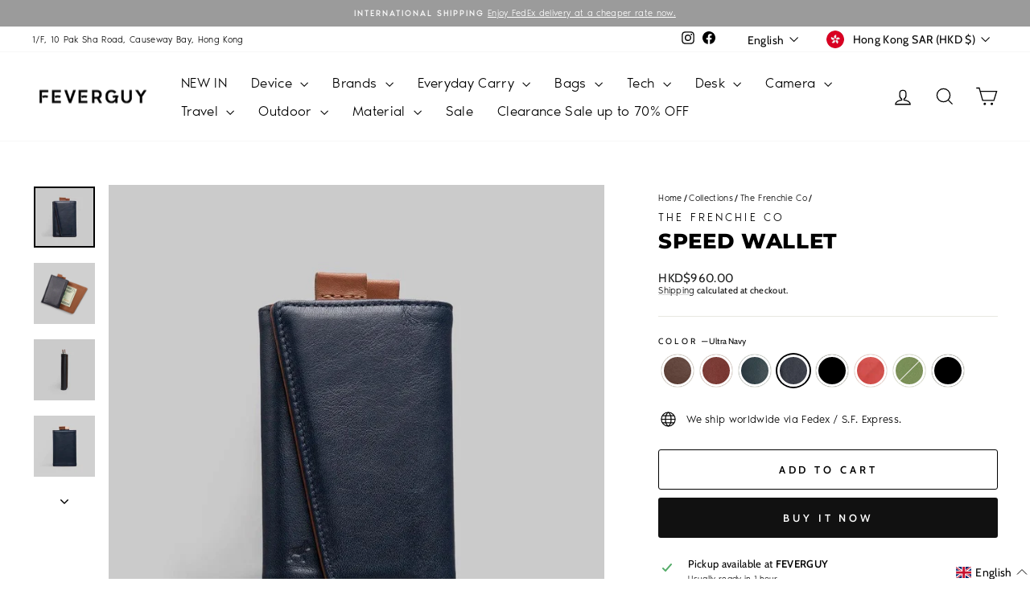

--- FILE ---
content_type: text/html; charset=utf-8
request_url: https://www.feverguy.com/collections/the-frenchie-co/products/the-frenchie-co-speed-wallet?variant=34556349644933
body_size: 88036
content:
<!doctype html>
<html class="no-js" lang="en" dir="ltr">
<head>
  <meta charset="utf-8">
  <meta http-equiv="X-UA-Compatible" content="IE=edge,chrome=1">
  <meta name="viewport" content="width=device-width,initial-scale=1">
  <meta name="theme-color" content="#111111">
  <link rel="canonical" href="https://www.feverguy.com/products/the-frenchie-co-speed-wallet">
  <link rel="preconnect" href="https://cdn.shopify.com" crossorigin>
  <link rel="preconnect" href="https://fonts.shopifycdn.com" crossorigin>
  <link rel="dns-prefetch" href="https://productreviews.shopifycdn.com">
  <link rel="dns-prefetch" href="https://ajax.googleapis.com">
  <link rel="dns-prefetch" href="https://maps.googleapis.com">
  <link rel="dns-prefetch" href="https://maps.gstatic.com"><link rel="shortcut icon" href="//www.feverguy.com/cdn/shop/files/favicon_32x32.png?v=1747322685" type="image/png" /><title>Speed Wallet - FEVERGUY
</title>
<meta name="description" content="  RFID blocking Top quality eco-friendly Italian leather Magnetic closure Holds up to 12 cards - FEVERGUY"><meta property="og:site_name" content="FEVERGUY">
  <meta property="og:url" content="https://www.feverguy.com/products/the-frenchie-co-speed-wallet">
  <meta property="og:title" content="Speed Wallet">
  <meta property="og:type" content="product">
  <meta property="og:description" content="  RFID blocking Top quality eco-friendly Italian leather Magnetic closure Holds up to 12 cards - FEVERGUY"><meta property="og:image" content="http://www.feverguy.com/cdn/shop/files/speed-wallet-the-frenchie-co-29.jpg?v=1724059143">
    <meta property="og:image:secure_url" content="https://www.feverguy.com/cdn/shop/files/speed-wallet-the-frenchie-co-29.jpg?v=1724059143">
    <meta property="og:image:width" content="720">
    <meta property="og:image:height" content="720"><meta name="twitter:site" content="@">
  <meta name="twitter:card" content="summary_large_image">
  <meta name="twitter:title" content="Speed Wallet">
  <meta name="twitter:description" content="  RFID blocking Top quality eco-friendly Italian leather Magnetic closure Holds up to 12 cards - FEVERGUY">
<style data-shopify>@font-face {
  font-family: Montserrat;
  font-weight: 800;
  font-style: normal;
  font-display: swap;
  src: url("//www.feverguy.com/cdn/fonts/montserrat/montserrat_n8.853056e398b4dadf6838423edb7abaa02f651554.woff2") format("woff2"),
       url("//www.feverguy.com/cdn/fonts/montserrat/montserrat_n8.9201aba6104751e1b3e48577a5a739fc14862200.woff") format("woff");
}

  @font-face {
  font-family: Cabin;
  font-weight: 400;
  font-style: normal;
  font-display: swap;
  src: url("//www.feverguy.com/cdn/fonts/cabin/cabin_n4.cefc6494a78f87584a6f312fea532919154f66fe.woff2") format("woff2"),
       url("//www.feverguy.com/cdn/fonts/cabin/cabin_n4.8c16611b00f59d27f4b27ce4328dfe514ce77517.woff") format("woff");
}


  @font-face {
  font-family: Cabin;
  font-weight: 600;
  font-style: normal;
  font-display: swap;
  src: url("//www.feverguy.com/cdn/fonts/cabin/cabin_n6.c6b1e64927bbec1c65aab7077888fb033480c4f7.woff2") format("woff2"),
       url("//www.feverguy.com/cdn/fonts/cabin/cabin_n6.6c2e65d54c893ad9f1390da3b810b8e6cf976a4f.woff") format("woff");
}

  @font-face {
  font-family: Cabin;
  font-weight: 400;
  font-style: italic;
  font-display: swap;
  src: url("//www.feverguy.com/cdn/fonts/cabin/cabin_i4.d89c1b32b09ecbc46c12781fcf7b2085f17c0be9.woff2") format("woff2"),
       url("//www.feverguy.com/cdn/fonts/cabin/cabin_i4.0a521b11d0b69adfc41e22a263eec7c02aecfe99.woff") format("woff");
}

  @font-face {
  font-family: Cabin;
  font-weight: 600;
  font-style: italic;
  font-display: swap;
  src: url("//www.feverguy.com/cdn/fonts/cabin/cabin_i6.f09e39e860dd73a664673caf87e5a0b93b584340.woff2") format("woff2"),
       url("//www.feverguy.com/cdn/fonts/cabin/cabin_i6.5b37bf1fce036a7ee54dbf8fb86341d9c8883ee1.woff") format("woff");
}

</style><link href="//www.feverguy.com/cdn/shop/t/45/assets/theme.css?v=29018148129412593821754151558" rel="stylesheet" type="text/css" media="all" />
<style data-shopify>:root {
    --typeHeaderPrimary: Montserrat;
    --typeHeaderFallback: sans-serif;
    --typeHeaderSize: 30px;
    --typeHeaderWeight: 800;
    --typeHeaderLineHeight: 1;
    --typeHeaderSpacing: 0.025em;

    --typeBasePrimary:Cabin;
    --typeBaseFallback:sans-serif;
    --typeBaseSize: 13px;
    --typeBaseWeight: 400;
    --typeBaseSpacing: 0.025em;
    --typeBaseLineHeight: 1.2;
    --typeBaselineHeightMinus01: 1.1;

    --typeCollectionTitle: 17px;

    --iconWeight: 3px;
    --iconLinecaps: miter;

    
        --buttonRadius: 3px;
    

    --colorGridOverlayOpacity: 0.1;
    --colorAnnouncement: #9b9b9b;
    --colorAnnouncementText: #ffffff;

    --colorBody: #ffffff;
    --colorBodyAlpha05: rgba(255, 255, 255, 0.05);
    --colorBodyDim: #f2f2f2;
    --colorBodyLightDim: #fafafa;
    --colorBodyMediumDim: #f5f5f5;


    --colorBorder: #e8e8e1;

    --colorBtnPrimary: #111111;
    --colorBtnPrimaryLight: #2b2b2b;
    --colorBtnPrimaryDim: #040404;
    --colorBtnPrimaryText: #ffffff;

    --colorCartDot: #ff4f33;

    --colorDrawers: #ffffff;
    --colorDrawersDim: #f2f2f2;
    --colorDrawerBorder: #e8e8e1;
    --colorDrawerText: #000000;
    --colorDrawerTextDark: #000000;
    --colorDrawerButton: #111111;
    --colorDrawerButtonText: #ffffff;

    --colorFooter: #ffffff;
    --colorFooterText: #000000;
    --colorFooterTextAlpha01: #000000;

    --colorGridOverlay: #000000;
    --colorGridOverlayOpacity: 0.1;

    --colorHeaderTextAlpha01: rgba(0, 0, 0, 0.1);

    --colorHeroText: #ffffff;

    --colorSmallImageBg: #ffffff;
    --colorLargeImageBg: #0f0f0f;

    --colorImageOverlay: #000000;
    --colorImageOverlayOpacity: 0.1;
    --colorImageOverlayTextShadow: 0.2;

    --colorLink: #000000;

    --colorModalBg: rgba(230, 230, 230, 0.6);

    --colorNav: #ffffff;
    --colorNavText: #000000;

    --colorPrice: #1c1d1d;

    --colorSaleTag: #1c1d1d;
    --colorSaleTagText: #ffffff;

    --colorTextBody: #000000;
    --colorTextBodyAlpha015: rgba(0, 0, 0, 0.15);
    --colorTextBodyAlpha005: rgba(0, 0, 0, 0.05);
    --colorTextBodyAlpha008: rgba(0, 0, 0, 0.08);
    --colorTextSavings: #c20000;

    --urlIcoSelect: url(//www.feverguy.com/cdn/shop/t/45/assets/ico-select.svg);
    --urlIcoSelectFooter: url(//www.feverguy.com/cdn/shop/t/45/assets/ico-select-footer.svg);
    --urlIcoSelectWhite: url(//www.feverguy.com/cdn/shop/t/45/assets/ico-select-white.svg);

    --grid-gutter: 17px;
    --drawer-gutter: 20px;

    --sizeChartMargin: 25px 0;
    --sizeChartIconMargin: 5px;

    --newsletterReminderPadding: 40px;

    /*Shop Pay Installments*/
    --color-body-text: #000000;
    --color-body: #ffffff;
    --color-bg: #ffffff;
    }

    .placeholder-content {
    background-image: linear-gradient(100deg, #ffffff 40%, #f7f7f7 63%, #ffffff 79%);
    }</style><script>
    document.documentElement.className = document.documentElement.className.replace('no-js', 'js');

    window.theme = window.theme || {};
    theme.routes = {
      home: "/",
      cart: "/cart.js",
      cartPage: "/cart",
      cartAdd: "/cart/add.js",
      cartChange: "/cart/change.js",
      search: "/search",
      predictiveSearch: "/search/suggest"
    };
    theme.strings = {
      soldOut: "Sold Out",
      unavailable: "Unavailable",
      inStockLabel: "In stock, ready to ship",
      oneStockLabel: "Low stock - [count] item left",
      otherStockLabel: "Low stock - [count] items left",
      willNotShipUntil: "Ready to ship [date]",
      willBeInStockAfter: "Back in stock [date]",
      waitingForStock: "Backordered, shipping soon",
      savePrice: "Save [saved_amount]",
      cartEmpty: "Your cart is currently empty.",
      cartTermsConfirmation: "You must agree with the terms and conditions of sales to check out",
      searchCollections: "Collections",
      searchPages: "Pages",
      searchArticles: "Articles",
      productFrom: "from ",
      maxQuantity: "You can only have [quantity] of [title] in your cart."
    };
    theme.settings = {
      cartType: "page",
      isCustomerTemplate: false,
      moneyFormat: "\u003cspan class=money\u003eHKD${{amount}}\u003c\/span\u003e",
      saveType: "percent",
      productImageSize: "square",
      productImageCover: false,
      predictiveSearch: true,
      predictiveSearchType: null,
      predictiveSearchVendor: true,
      predictiveSearchPrice: true,
      quickView: true,
      themeName: 'Impulse',
      themeVersion: "7.6.2"
    };
  </script>

  <!-- pxu-sections-js start DO NOT EDIT --><script src="//www.feverguy.com/cdn/shop/t/45/assets/pxu-sections.js?v=78992380889438172771746871266" defer></script><!-- DO NOT EDIT pxu-sections-js end-->
<script>window.performance && window.performance.mark && window.performance.mark('shopify.content_for_header.start');</script><meta name="google-site-verification" content="ixB5zhgD4mTbphyTY7XVnrMsx15X02KF-ANmpGTUgHI">
<meta name="google-site-verification" content="RvZlz5cAzTeSvIxc2BEcDk4BKqLOflyhoDkiH2grEQA">
<meta id="shopify-digital-wallet" name="shopify-digital-wallet" content="/18772656192/digital_wallets/dialog">
<meta name="shopify-checkout-api-token" content="d36fc325bb5d848a0272aac215e09675">
<link rel="alternate" hreflang="x-default" href="https://www.feverguy.com/products/the-frenchie-co-speed-wallet">
<link rel="alternate" hreflang="en" href="https://www.feverguy.com/products/the-frenchie-co-speed-wallet">
<link rel="alternate" hreflang="zh-Hant" href="https://www.feverguy.com/zh/products/the-frenchie-co-speed-wallet">
<link rel="alternate" hreflang="en-PH" href="https://www.feverguy.com/en-ph/products/the-frenchie-co-speed-wallet">
<link rel="alternate" hreflang="zh-Hant-AE" href="https://www.feverguy.com/zh/products/the-frenchie-co-speed-wallet">
<link rel="alternate" hreflang="zh-Hant-AR" href="https://www.feverguy.com/zh/products/the-frenchie-co-speed-wallet">
<link rel="alternate" hreflang="zh-Hant-AU" href="https://www.feverguy.com/zh/products/the-frenchie-co-speed-wallet">
<link rel="alternate" hreflang="zh-Hant-BE" href="https://www.feverguy.com/zh/products/the-frenchie-co-speed-wallet">
<link rel="alternate" hreflang="zh-Hant-BN" href="https://www.feverguy.com/zh/products/the-frenchie-co-speed-wallet">
<link rel="alternate" hreflang="zh-Hant-BO" href="https://www.feverguy.com/zh/products/the-frenchie-co-speed-wallet">
<link rel="alternate" hreflang="zh-Hant-BR" href="https://www.feverguy.com/zh/products/the-frenchie-co-speed-wallet">
<link rel="alternate" hreflang="zh-Hant-CA" href="https://www.feverguy.com/zh/products/the-frenchie-co-speed-wallet">
<link rel="alternate" hreflang="zh-Hant-CH" href="https://www.feverguy.com/zh/products/the-frenchie-co-speed-wallet">
<link rel="alternate" hreflang="zh-Hant-CL" href="https://www.feverguy.com/zh/products/the-frenchie-co-speed-wallet">
<link rel="alternate" hreflang="zh-Hant-CN" href="https://www.feverguy.com/zh/products/the-frenchie-co-speed-wallet">
<link rel="alternate" hreflang="zh-Hant-CO" href="https://www.feverguy.com/zh/products/the-frenchie-co-speed-wallet">
<link rel="alternate" hreflang="zh-Hant-DE" href="https://www.feverguy.com/zh/products/the-frenchie-co-speed-wallet">
<link rel="alternate" hreflang="zh-Hant-DK" href="https://www.feverguy.com/zh/products/the-frenchie-co-speed-wallet">
<link rel="alternate" hreflang="zh-Hant-EC" href="https://www.feverguy.com/zh/products/the-frenchie-co-speed-wallet">
<link rel="alternate" hreflang="zh-Hant-ES" href="https://www.feverguy.com/zh/products/the-frenchie-co-speed-wallet">
<link rel="alternate" hreflang="zh-Hant-FI" href="https://www.feverguy.com/zh/products/the-frenchie-co-speed-wallet">
<link rel="alternate" hreflang="zh-Hant-FK" href="https://www.feverguy.com/zh/products/the-frenchie-co-speed-wallet">
<link rel="alternate" hreflang="zh-Hant-FR" href="https://www.feverguy.com/zh/products/the-frenchie-co-speed-wallet">
<link rel="alternate" hreflang="zh-Hant-GB" href="https://www.feverguy.com/zh/products/the-frenchie-co-speed-wallet">
<link rel="alternate" hreflang="zh-Hant-GF" href="https://www.feverguy.com/zh/products/the-frenchie-co-speed-wallet">
<link rel="alternate" hreflang="zh-Hant-GS" href="https://www.feverguy.com/zh/products/the-frenchie-co-speed-wallet">
<link rel="alternate" hreflang="zh-Hant-GY" href="https://www.feverguy.com/zh/products/the-frenchie-co-speed-wallet">
<link rel="alternate" hreflang="zh-Hant-HK" href="https://www.feverguy.com/zh/products/the-frenchie-co-speed-wallet">
<link rel="alternate" hreflang="zh-Hant-ID" href="https://www.feverguy.com/zh/products/the-frenchie-co-speed-wallet">
<link rel="alternate" hreflang="zh-Hant-IE" href="https://www.feverguy.com/zh/products/the-frenchie-co-speed-wallet">
<link rel="alternate" hreflang="zh-Hant-IN" href="https://www.feverguy.com/zh/products/the-frenchie-co-speed-wallet">
<link rel="alternate" hreflang="zh-Hant-IT" href="https://www.feverguy.com/zh/products/the-frenchie-co-speed-wallet">
<link rel="alternate" hreflang="zh-Hant-JP" href="https://www.feverguy.com/zh/products/the-frenchie-co-speed-wallet">
<link rel="alternate" hreflang="zh-Hant-KH" href="https://www.feverguy.com/zh/products/the-frenchie-co-speed-wallet">
<link rel="alternate" hreflang="zh-Hant-KR" href="https://www.feverguy.com/zh/products/the-frenchie-co-speed-wallet">
<link rel="alternate" hreflang="zh-Hant-LT" href="https://www.feverguy.com/zh/products/the-frenchie-co-speed-wallet">
<link rel="alternate" hreflang="zh-Hant-LU" href="https://www.feverguy.com/zh/products/the-frenchie-co-speed-wallet">
<link rel="alternate" hreflang="zh-Hant-MO" href="https://www.feverguy.com/zh/products/the-frenchie-co-speed-wallet">
<link rel="alternate" hreflang="zh-Hant-MX" href="https://www.feverguy.com/zh/products/the-frenchie-co-speed-wallet">
<link rel="alternate" hreflang="zh-Hant-MY" href="https://www.feverguy.com/zh/products/the-frenchie-co-speed-wallet">
<link rel="alternate" hreflang="zh-Hant-NL" href="https://www.feverguy.com/zh/products/the-frenchie-co-speed-wallet">
<link rel="alternate" hreflang="zh-Hant-NO" href="https://www.feverguy.com/zh/products/the-frenchie-co-speed-wallet">
<link rel="alternate" hreflang="zh-Hant-NZ" href="https://www.feverguy.com/zh/products/the-frenchie-co-speed-wallet">
<link rel="alternate" hreflang="zh-Hant-PE" href="https://www.feverguy.com/zh/products/the-frenchie-co-speed-wallet">
<link rel="alternate" hreflang="zh-Hant-PL" href="https://www.feverguy.com/zh/products/the-frenchie-co-speed-wallet">
<link rel="alternate" hreflang="zh-Hant-PY" href="https://www.feverguy.com/zh/products/the-frenchie-co-speed-wallet">
<link rel="alternate" hreflang="zh-Hant-SE" href="https://www.feverguy.com/zh/products/the-frenchie-co-speed-wallet">
<link rel="alternate" hreflang="zh-Hant-SG" href="https://www.feverguy.com/zh/products/the-frenchie-co-speed-wallet">
<link rel="alternate" hreflang="zh-Hant-SR" href="https://www.feverguy.com/zh/products/the-frenchie-co-speed-wallet">
<link rel="alternate" hreflang="zh-Hant-TH" href="https://www.feverguy.com/zh/products/the-frenchie-co-speed-wallet">
<link rel="alternate" hreflang="zh-Hant-TW" href="https://www.feverguy.com/zh/products/the-frenchie-co-speed-wallet">
<link rel="alternate" hreflang="zh-Hant-US" href="https://www.feverguy.com/zh/products/the-frenchie-co-speed-wallet">
<link rel="alternate" hreflang="zh-Hant-UY" href="https://www.feverguy.com/zh/products/the-frenchie-co-speed-wallet">
<link rel="alternate" hreflang="zh-Hant-VE" href="https://www.feverguy.com/zh/products/the-frenchie-co-speed-wallet">
<link rel="alternate" hreflang="zh-Hant-VN" href="https://www.feverguy.com/zh/products/the-frenchie-co-speed-wallet">
<link rel="alternate" type="application/json+oembed" href="https://www.feverguy.com/products/the-frenchie-co-speed-wallet.oembed">
<script async="async" src="/checkouts/internal/preloads.js?locale=en-HK"></script>
<link rel="preconnect" href="https://shop.app" crossorigin="anonymous">
<script async="async" src="https://shop.app/checkouts/internal/preloads.js?locale=en-HK&shop_id=18772656192" crossorigin="anonymous"></script>
<script id="apple-pay-shop-capabilities" type="application/json">{"shopId":18772656192,"countryCode":"HK","currencyCode":"HKD","merchantCapabilities":["supports3DS"],"merchantId":"gid:\/\/shopify\/Shop\/18772656192","merchantName":"FEVERGUY","requiredBillingContactFields":["postalAddress","email","phone"],"requiredShippingContactFields":["postalAddress","email","phone"],"shippingType":"shipping","supportedNetworks":["visa","masterCard","amex"],"total":{"type":"pending","label":"FEVERGUY","amount":"1.00"},"shopifyPaymentsEnabled":true,"supportsSubscriptions":true}</script>
<script id="shopify-features" type="application/json">{"accessToken":"d36fc325bb5d848a0272aac215e09675","betas":["rich-media-storefront-analytics"],"domain":"www.feverguy.com","predictiveSearch":true,"shopId":18772656192,"locale":"en"}</script>
<script>var Shopify = Shopify || {};
Shopify.shop = "feverguy-hk.myshopify.com";
Shopify.locale = "en";
Shopify.currency = {"active":"HKD","rate":"1.0"};
Shopify.country = "HK";
Shopify.theme = {"name":"Feverguy2025","id":127177097349,"schema_name":"Impulse","schema_version":"7.6.2","theme_store_id":857,"role":"main"};
Shopify.theme.handle = "null";
Shopify.theme.style = {"id":null,"handle":null};
Shopify.cdnHost = "www.feverguy.com/cdn";
Shopify.routes = Shopify.routes || {};
Shopify.routes.root = "/";</script>
<script type="module">!function(o){(o.Shopify=o.Shopify||{}).modules=!0}(window);</script>
<script>!function(o){function n(){var o=[];function n(){o.push(Array.prototype.slice.apply(arguments))}return n.q=o,n}var t=o.Shopify=o.Shopify||{};t.loadFeatures=n(),t.autoloadFeatures=n()}(window);</script>
<script>
  window.ShopifyPay = window.ShopifyPay || {};
  window.ShopifyPay.apiHost = "shop.app\/pay";
  window.ShopifyPay.redirectState = null;
</script>
<script id="shop-js-analytics" type="application/json">{"pageType":"product"}</script>
<script defer="defer" async type="module" src="//www.feverguy.com/cdn/shopifycloud/shop-js/modules/v2/client.init-shop-cart-sync_CG-L-Qzi.en.esm.js"></script>
<script defer="defer" async type="module" src="//www.feverguy.com/cdn/shopifycloud/shop-js/modules/v2/chunk.common_B8yXDTDb.esm.js"></script>
<script type="module">
  await import("//www.feverguy.com/cdn/shopifycloud/shop-js/modules/v2/client.init-shop-cart-sync_CG-L-Qzi.en.esm.js");
await import("//www.feverguy.com/cdn/shopifycloud/shop-js/modules/v2/chunk.common_B8yXDTDb.esm.js");

  window.Shopify.SignInWithShop?.initShopCartSync?.({"fedCMEnabled":true,"windoidEnabled":true});

</script>
<script>
  window.Shopify = window.Shopify || {};
  if (!window.Shopify.featureAssets) window.Shopify.featureAssets = {};
  window.Shopify.featureAssets['shop-js'] = {"shop-cart-sync":["modules/v2/client.shop-cart-sync_C7TtgCZT.en.esm.js","modules/v2/chunk.common_B8yXDTDb.esm.js"],"shop-button":["modules/v2/client.shop-button_aOcg-RjH.en.esm.js","modules/v2/chunk.common_B8yXDTDb.esm.js"],"init-shop-email-lookup-coordinator":["modules/v2/client.init-shop-email-lookup-coordinator_D-37GF_a.en.esm.js","modules/v2/chunk.common_B8yXDTDb.esm.js"],"init-fed-cm":["modules/v2/client.init-fed-cm_DGh7x7ZX.en.esm.js","modules/v2/chunk.common_B8yXDTDb.esm.js"],"init-windoid":["modules/v2/client.init-windoid_C5PxDKWE.en.esm.js","modules/v2/chunk.common_B8yXDTDb.esm.js"],"shop-toast-manager":["modules/v2/client.shop-toast-manager_BmSBWum3.en.esm.js","modules/v2/chunk.common_B8yXDTDb.esm.js"],"shop-cash-offers":["modules/v2/client.shop-cash-offers_DkchToOx.en.esm.js","modules/v2/chunk.common_B8yXDTDb.esm.js","modules/v2/chunk.modal_dvVUSHam.esm.js"],"init-shop-cart-sync":["modules/v2/client.init-shop-cart-sync_CG-L-Qzi.en.esm.js","modules/v2/chunk.common_B8yXDTDb.esm.js"],"avatar":["modules/v2/client.avatar_BTnouDA3.en.esm.js"],"shop-login-button":["modules/v2/client.shop-login-button_DrVPCwAQ.en.esm.js","modules/v2/chunk.common_B8yXDTDb.esm.js","modules/v2/chunk.modal_dvVUSHam.esm.js"],"pay-button":["modules/v2/client.pay-button_Cw45D1uM.en.esm.js","modules/v2/chunk.common_B8yXDTDb.esm.js"],"init-customer-accounts":["modules/v2/client.init-customer-accounts_BNYsaOzg.en.esm.js","modules/v2/client.shop-login-button_DrVPCwAQ.en.esm.js","modules/v2/chunk.common_B8yXDTDb.esm.js","modules/v2/chunk.modal_dvVUSHam.esm.js"],"checkout-modal":["modules/v2/client.checkout-modal_NoX7b1qq.en.esm.js","modules/v2/chunk.common_B8yXDTDb.esm.js","modules/v2/chunk.modal_dvVUSHam.esm.js"],"init-customer-accounts-sign-up":["modules/v2/client.init-customer-accounts-sign-up_pIEGEpjr.en.esm.js","modules/v2/client.shop-login-button_DrVPCwAQ.en.esm.js","modules/v2/chunk.common_B8yXDTDb.esm.js","modules/v2/chunk.modal_dvVUSHam.esm.js"],"init-shop-for-new-customer-accounts":["modules/v2/client.init-shop-for-new-customer-accounts_BIu2e6le.en.esm.js","modules/v2/client.shop-login-button_DrVPCwAQ.en.esm.js","modules/v2/chunk.common_B8yXDTDb.esm.js","modules/v2/chunk.modal_dvVUSHam.esm.js"],"shop-follow-button":["modules/v2/client.shop-follow-button_B6YY9G4U.en.esm.js","modules/v2/chunk.common_B8yXDTDb.esm.js","modules/v2/chunk.modal_dvVUSHam.esm.js"],"lead-capture":["modules/v2/client.lead-capture_o2hOda6W.en.esm.js","modules/v2/chunk.common_B8yXDTDb.esm.js","modules/v2/chunk.modal_dvVUSHam.esm.js"],"shop-login":["modules/v2/client.shop-login_DA8-MZ-E.en.esm.js","modules/v2/chunk.common_B8yXDTDb.esm.js","modules/v2/chunk.modal_dvVUSHam.esm.js"],"payment-terms":["modules/v2/client.payment-terms_BFsudFhJ.en.esm.js","modules/v2/chunk.common_B8yXDTDb.esm.js","modules/v2/chunk.modal_dvVUSHam.esm.js"]};
</script>
<script id="__st">var __st={"a":18772656192,"offset":28800,"reqid":"da7e0603-94dd-48ac-bc60-2b7111ea9c84-1767989779","pageurl":"www.feverguy.com\/collections\/the-frenchie-co\/products\/the-frenchie-co-speed-wallet?variant=34556349644933","u":"a359d3da77fb","p":"product","rtyp":"product","rid":5158305136773};</script>
<script>window.ShopifyPaypalV4VisibilityTracking = true;</script>
<script id="captcha-bootstrap">!function(){'use strict';const t='contact',e='account',n='new_comment',o=[[t,t],['blogs',n],['comments',n],[t,'customer']],c=[[e,'customer_login'],[e,'guest_login'],[e,'recover_customer_password'],[e,'create_customer']],r=t=>t.map((([t,e])=>`form[action*='/${t}']:not([data-nocaptcha='true']) input[name='form_type'][value='${e}']`)).join(','),a=t=>()=>t?[...document.querySelectorAll(t)].map((t=>t.form)):[];function s(){const t=[...o],e=r(t);return a(e)}const i='password',u='form_key',d=['recaptcha-v3-token','g-recaptcha-response','h-captcha-response',i],f=()=>{try{return window.sessionStorage}catch{return}},m='__shopify_v',_=t=>t.elements[u];function p(t,e,n=!1){try{const o=window.sessionStorage,c=JSON.parse(o.getItem(e)),{data:r}=function(t){const{data:e,action:n}=t;return t[m]||n?{data:e,action:n}:{data:t,action:n}}(c);for(const[e,n]of Object.entries(r))t.elements[e]&&(t.elements[e].value=n);n&&o.removeItem(e)}catch(o){console.error('form repopulation failed',{error:o})}}const l='form_type',E='cptcha';function T(t){t.dataset[E]=!0}const w=window,h=w.document,L='Shopify',v='ce_forms',y='captcha';let A=!1;((t,e)=>{const n=(g='f06e6c50-85a8-45c8-87d0-21a2b65856fe',I='https://cdn.shopify.com/shopifycloud/storefront-forms-hcaptcha/ce_storefront_forms_captcha_hcaptcha.v1.5.2.iife.js',D={infoText:'Protected by hCaptcha',privacyText:'Privacy',termsText:'Terms'},(t,e,n)=>{const o=w[L][v],c=o.bindForm;if(c)return c(t,g,e,D).then(n);var r;o.q.push([[t,g,e,D],n]),r=I,A||(h.body.append(Object.assign(h.createElement('script'),{id:'captcha-provider',async:!0,src:r})),A=!0)});var g,I,D;w[L]=w[L]||{},w[L][v]=w[L][v]||{},w[L][v].q=[],w[L][y]=w[L][y]||{},w[L][y].protect=function(t,e){n(t,void 0,e),T(t)},Object.freeze(w[L][y]),function(t,e,n,w,h,L){const[v,y,A,g]=function(t,e,n){const i=e?o:[],u=t?c:[],d=[...i,...u],f=r(d),m=r(i),_=r(d.filter((([t,e])=>n.includes(e))));return[a(f),a(m),a(_),s()]}(w,h,L),I=t=>{const e=t.target;return e instanceof HTMLFormElement?e:e&&e.form},D=t=>v().includes(t);t.addEventListener('submit',(t=>{const e=I(t);if(!e)return;const n=D(e)&&!e.dataset.hcaptchaBound&&!e.dataset.recaptchaBound,o=_(e),c=g().includes(e)&&(!o||!o.value);(n||c)&&t.preventDefault(),c&&!n&&(function(t){try{if(!f())return;!function(t){const e=f();if(!e)return;const n=_(t);if(!n)return;const o=n.value;o&&e.removeItem(o)}(t);const e=Array.from(Array(32),(()=>Math.random().toString(36)[2])).join('');!function(t,e){_(t)||t.append(Object.assign(document.createElement('input'),{type:'hidden',name:u})),t.elements[u].value=e}(t,e),function(t,e){const n=f();if(!n)return;const o=[...t.querySelectorAll(`input[type='${i}']`)].map((({name:t})=>t)),c=[...d,...o],r={};for(const[a,s]of new FormData(t).entries())c.includes(a)||(r[a]=s);n.setItem(e,JSON.stringify({[m]:1,action:t.action,data:r}))}(t,e)}catch(e){console.error('failed to persist form',e)}}(e),e.submit())}));const S=(t,e)=>{t&&!t.dataset[E]&&(n(t,e.some((e=>e===t))),T(t))};for(const o of['focusin','change'])t.addEventListener(o,(t=>{const e=I(t);D(e)&&S(e,y())}));const B=e.get('form_key'),M=e.get(l),P=B&&M;t.addEventListener('DOMContentLoaded',(()=>{const t=y();if(P)for(const e of t)e.elements[l].value===M&&p(e,B);[...new Set([...A(),...v().filter((t=>'true'===t.dataset.shopifyCaptcha))])].forEach((e=>S(e,t)))}))}(h,new URLSearchParams(w.location.search),n,t,e,['guest_login'])})(!0,!0)}();</script>
<script integrity="sha256-4kQ18oKyAcykRKYeNunJcIwy7WH5gtpwJnB7kiuLZ1E=" data-source-attribution="shopify.loadfeatures" defer="defer" src="//www.feverguy.com/cdn/shopifycloud/storefront/assets/storefront/load_feature-a0a9edcb.js" crossorigin="anonymous"></script>
<script crossorigin="anonymous" defer="defer" src="//www.feverguy.com/cdn/shopifycloud/storefront/assets/shopify_pay/storefront-65b4c6d7.js?v=20250812"></script>
<script data-source-attribution="shopify.dynamic_checkout.dynamic.init">var Shopify=Shopify||{};Shopify.PaymentButton=Shopify.PaymentButton||{isStorefrontPortableWallets:!0,init:function(){window.Shopify.PaymentButton.init=function(){};var t=document.createElement("script");t.src="https://www.feverguy.com/cdn/shopifycloud/portable-wallets/latest/portable-wallets.en.js",t.type="module",document.head.appendChild(t)}};
</script>
<script data-source-attribution="shopify.dynamic_checkout.buyer_consent">
  function portableWalletsHideBuyerConsent(e){var t=document.getElementById("shopify-buyer-consent"),n=document.getElementById("shopify-subscription-policy-button");t&&n&&(t.classList.add("hidden"),t.setAttribute("aria-hidden","true"),n.removeEventListener("click",e))}function portableWalletsShowBuyerConsent(e){var t=document.getElementById("shopify-buyer-consent"),n=document.getElementById("shopify-subscription-policy-button");t&&n&&(t.classList.remove("hidden"),t.removeAttribute("aria-hidden"),n.addEventListener("click",e))}window.Shopify?.PaymentButton&&(window.Shopify.PaymentButton.hideBuyerConsent=portableWalletsHideBuyerConsent,window.Shopify.PaymentButton.showBuyerConsent=portableWalletsShowBuyerConsent);
</script>
<script>
  function portableWalletsCleanup(e){e&&e.src&&console.error("Failed to load portable wallets script "+e.src);var t=document.querySelectorAll("shopify-accelerated-checkout .shopify-payment-button__skeleton, shopify-accelerated-checkout-cart .wallet-cart-button__skeleton"),e=document.getElementById("shopify-buyer-consent");for(let e=0;e<t.length;e++)t[e].remove();e&&e.remove()}function portableWalletsNotLoadedAsModule(e){e instanceof ErrorEvent&&"string"==typeof e.message&&e.message.includes("import.meta")&&"string"==typeof e.filename&&e.filename.includes("portable-wallets")&&(window.removeEventListener("error",portableWalletsNotLoadedAsModule),window.Shopify.PaymentButton.failedToLoad=e,"loading"===document.readyState?document.addEventListener("DOMContentLoaded",window.Shopify.PaymentButton.init):window.Shopify.PaymentButton.init())}window.addEventListener("error",portableWalletsNotLoadedAsModule);
</script>

<script type="module" src="https://www.feverguy.com/cdn/shopifycloud/portable-wallets/latest/portable-wallets.en.js" onError="portableWalletsCleanup(this)" crossorigin="anonymous"></script>
<script nomodule>
  document.addEventListener("DOMContentLoaded", portableWalletsCleanup);
</script>

<link id="shopify-accelerated-checkout-styles" rel="stylesheet" media="screen" href="https://www.feverguy.com/cdn/shopifycloud/portable-wallets/latest/accelerated-checkout-backwards-compat.css" crossorigin="anonymous">
<style id="shopify-accelerated-checkout-cart">
        #shopify-buyer-consent {
  margin-top: 1em;
  display: inline-block;
  width: 100%;
}

#shopify-buyer-consent.hidden {
  display: none;
}

#shopify-subscription-policy-button {
  background: none;
  border: none;
  padding: 0;
  text-decoration: underline;
  font-size: inherit;
  cursor: pointer;
}

#shopify-subscription-policy-button::before {
  box-shadow: none;
}

      </style>

<script>window.performance && window.performance.mark && window.performance.mark('shopify.content_for_header.end');</script>

  <script src="//www.feverguy.com/cdn/shop/t/45/assets/vendor-scripts-v11.js" defer="defer"></script><link rel="stylesheet" href="//www.feverguy.com/cdn/shop/t/45/assets/country-flags.css"><script src="//www.feverguy.com/cdn/shop/t/45/assets/theme.js?v=22325264162658116151746863421" defer="defer"></script>
<!-- pxu-sections-css start DO NOT EDIT --><link href="//www.feverguy.com/cdn/shop/t/45/assets/pxu-sections.css?v=139104160679854853131746871265" rel="stylesheet" type="text/css" media="all" /><!-- DO NOT EDIT pxu-sections-css end-->
<!-- BEGIN app block: shopify://apps/pandectes-gdpr/blocks/banner/58c0baa2-6cc1-480c-9ea6-38d6d559556a -->
  
  <script>
    
      window.PandectesSettings = {"store":{"id":18772656192,"plan":"basic","theme":"FEVERGUY | Development | Upsell Bug Fix","primaryLocale":"en","adminMode":false,"headless":false,"storefrontRootDomain":"","checkoutRootDomain":"","storefrontAccessToken":""},"tsPublished":1745036649,"declaration":{"showPurpose":false,"showProvider":false,"declIntroText":"We use cookies to optimize website functionality, analyze the performance, and provide personalized experience to you. Some cookies are essential to make the website operate and function correctly. Those cookies cannot be disabled. In this window you can manage your preference of cookies.","showDateGenerated":true},"language":{"unpublished":[],"languageMode":"Single","fallbackLanguage":"en","languageDetection":"browser","languagesSupported":[]},"texts":{"managed":{"headerText":{"en":"We respect your privacy"},"consentText":{"en":"This website uses cookies to ensure you get the best experience."},"linkText":{"en":"Learn more"},"imprintText":{"en":"Imprint"},"googleLinkText":{"en":"Google's Privacy Terms"},"allowButtonText":{"en":"Accept"},"denyButtonText":{"en":"Decline"},"dismissButtonText":{"en":"Ok"},"leaveSiteButtonText":{"en":"Leave this site"},"preferencesButtonText":{"en":"Preferences"},"cookiePolicyText":{"en":"Cookie policy"},"preferencesPopupTitleText":{"en":"Manage consent preferences"},"preferencesPopupIntroText":{"en":"We use cookies to optimize website functionality, analyze the performance, and provide personalized experience to you. Some cookies are essential to make the website operate and function correctly. Those cookies cannot be disabled. In this window you can manage your preference of cookies."},"preferencesPopupSaveButtonText":{"en":"Save preferences"},"preferencesPopupCloseButtonText":{"en":"Close"},"preferencesPopupAcceptAllButtonText":{"en":"Accept all"},"preferencesPopupRejectAllButtonText":{"en":"Reject all"},"cookiesDetailsText":{"en":"Cookies details"},"preferencesPopupAlwaysAllowedText":{"en":"Always allowed"},"accessSectionParagraphText":{"en":"You have the right to request access to your data at any time."},"accessSectionTitleText":{"en":"Data portability"},"accessSectionAccountInfoActionText":{"en":"Personal data"},"accessSectionDownloadReportActionText":{"en":"Request export"},"accessSectionGDPRRequestsActionText":{"en":"Data subject requests"},"accessSectionOrdersRecordsActionText":{"en":"Orders"},"rectificationSectionParagraphText":{"en":"You have the right to request your data to be updated whenever you think it is appropriate."},"rectificationSectionTitleText":{"en":"Data Rectification"},"rectificationCommentPlaceholder":{"en":"Describe what you want to be updated"},"rectificationCommentValidationError":{"en":"Comment is required"},"rectificationSectionEditAccountActionText":{"en":"Request an update"},"erasureSectionTitleText":{"en":"Right to be forgotten"},"erasureSectionParagraphText":{"en":"You have the right to ask all your data to be erased. After that, you will no longer be able to access your account."},"erasureSectionRequestDeletionActionText":{"en":"Request personal data deletion"},"consentDate":{"en":"Consent date"},"consentId":{"en":"Consent ID"},"consentSectionChangeConsentActionText":{"en":"Change consent preference"},"consentSectionConsentedText":{"en":"You consented to the cookies policy of this website on"},"consentSectionNoConsentText":{"en":"You have not consented to the cookies policy of this website."},"consentSectionTitleText":{"en":"Your cookie consent"},"consentStatus":{"en":"Consent preference"},"confirmationFailureMessage":{"en":"Your request was not verified. Please try again and if problem persists, contact store owner for assistance"},"confirmationFailureTitle":{"en":"A problem occurred"},"confirmationSuccessMessage":{"en":"We will soon get back to you as to your request."},"confirmationSuccessTitle":{"en":"Your request is verified"},"guestsSupportEmailFailureMessage":{"en":"Your request was not submitted. Please try again and if problem persists, contact store owner for assistance."},"guestsSupportEmailFailureTitle":{"en":"A problem occurred"},"guestsSupportEmailPlaceholder":{"en":"E-mail address"},"guestsSupportEmailSuccessMessage":{"en":"If you are registered as a customer of this store, you will soon receive an email with instructions on how to proceed."},"guestsSupportEmailSuccessTitle":{"en":"Thank you for your request"},"guestsSupportEmailValidationError":{"en":"Email is not valid"},"guestsSupportInfoText":{"en":"Please login with your customer account to further proceed."},"submitButton":{"en":"Submit"},"submittingButton":{"en":"Submitting..."},"cancelButton":{"en":"Cancel"},"declIntroText":{"en":"We use cookies to optimize website functionality, analyze the performance, and provide personalized experience to you. Some cookies are essential to make the website operate and function correctly. Those cookies cannot be disabled. In this window you can manage your preference of cookies."},"declName":{"en":"Name"},"declPurpose":{"en":"Purpose"},"declType":{"en":"Type"},"declRetention":{"en":"Retention"},"declProvider":{"en":"Provider"},"declFirstParty":{"en":"First-party"},"declThirdParty":{"en":"Third-party"},"declSeconds":{"en":"seconds"},"declMinutes":{"en":"minutes"},"declHours":{"en":"hours"},"declDays":{"en":"days"},"declMonths":{"en":"months"},"declYears":{"en":"years"},"declSession":{"en":"Session"},"declDomain":{"en":"Domain"},"declPath":{"en":"Path"}},"categories":{"strictlyNecessaryCookiesTitleText":{"en":"Strictly necessary cookies"},"strictlyNecessaryCookiesDescriptionText":{"en":"These cookies are essential in order to enable you to move around the website and use its features, such as accessing secure areas of the website. The website cannot function properly without these cookies."},"functionalityCookiesTitleText":{"en":"Functional cookies"},"functionalityCookiesDescriptionText":{"en":"These cookies enable the site to provide enhanced functionality and personalisation. They may be set by us or by third party providers whose services we have added to our pages. If you do not allow these cookies then some or all of these services may not function properly."},"performanceCookiesTitleText":{"en":"Performance cookies"},"performanceCookiesDescriptionText":{"en":"These cookies enable us to monitor and improve the performance of our website. For example, they allow us to count visits, identify traffic sources and see which parts of the site are most popular."},"targetingCookiesTitleText":{"en":"Targeting cookies"},"targetingCookiesDescriptionText":{"en":"These cookies may be set through our site by our advertising partners. They may be used by those companies to build a profile of your interests and show you relevant adverts on other sites.    They do not store directly personal information, but are based on uniquely identifying your browser and internet device. If you do not allow these cookies, you will experience less targeted advertising."},"unclassifiedCookiesTitleText":{"en":"Unclassified cookies"},"unclassifiedCookiesDescriptionText":{"en":"Unclassified cookies are cookies that we are in the process of classifying, together with the providers of individual cookies."}},"auto":{}},"library":{"previewMode":false,"fadeInTimeout":0,"defaultBlocked":7,"showLink":true,"showImprintLink":false,"showGoogleLink":false,"enabled":true,"cookie":{"expiryDays":365,"secure":true,"domain":""},"dismissOnScroll":false,"dismissOnWindowClick":false,"dismissOnTimeout":false,"palette":{"popup":{"background":"#FFFFFF","backgroundForCalculations":{"a":1,"b":255,"g":255,"r":255},"text":"#000000"},"button":{"background":"transparent","backgroundForCalculations":{"a":1,"b":255,"g":255,"r":255},"text":"#000000","textForCalculation":{"a":1,"b":0,"g":0,"r":0},"border":"#000000"}},"content":{"href":"https://feverguy-hk.myshopify.com/policies/privacy-policy","imprintHref":"/","close":"&#10005;","target":"","logo":"<img class=\"cc-banner-logo\" style=\"max-height: 40px;\" src=\"https://feverguy-hk.myshopify.com/cdn/shop/files/pandectes-banner-logo.png\" alt=\"logo\" />"},"window":"<div role=\"dialog\" aria-live=\"polite\" aria-label=\"cookieconsent\" aria-describedby=\"cookieconsent:desc\" id=\"pandectes-banner\" class=\"cc-window-wrapper cc-top-wrapper\"><div class=\"pd-cookie-banner-window cc-window {{classes}}\"><!--googleoff: all-->{{children}}<!--googleon: all--></div></div>","compliance":{"opt-both":"<div class=\"cc-compliance cc-highlight\">{{deny}}{{allow}}</div>"},"type":"opt-both","layouts":{"basic":"{{logo}}{{messagelink}}{{compliance}}{{close}}"},"position":"top","theme":"wired","revokable":true,"animateRevokable":false,"revokableReset":false,"revokableLogoUrl":"","revokablePlacement":"bottom-left","revokableMarginHorizontal":15,"revokableMarginVertical":15,"static":false,"autoAttach":true,"hasTransition":true,"blacklistPage":[""],"elements":{"close":"<button aria-label=\"dismiss cookie message\" type=\"button\" tabindex=\"0\" class=\"cc-close\">{{close}}</button>","dismiss":"<button aria-label=\"dismiss cookie message\" type=\"button\" tabindex=\"0\" class=\"cc-btn cc-btn-decision cc-dismiss\">{{dismiss}}</button>","allow":"<button aria-label=\"allow cookies\" type=\"button\" tabindex=\"0\" class=\"cc-btn cc-btn-decision cc-allow\">{{allow}}</button>","deny":"<button aria-label=\"deny cookies\" type=\"button\" tabindex=\"0\" class=\"cc-btn cc-btn-decision cc-deny\">{{deny}}</button>","preferences":"<button aria-label=\"settings cookies\" tabindex=\"0\" type=\"button\" class=\"cc-btn cc-settings\" onclick=\"Pandectes.fn.openPreferences()\">{{preferences}}</button>"}},"geolocation":{"brOnly":true,"caOnly":true,"chOnly":true,"euOnly":true,"jpOnly":true,"thOnly":true,"zaOnly":true,"canadaOnly":true,"globalVisibility":false},"dsr":{"guestsSupport":false,"accessSectionDownloadReportAuto":false},"banner":{"resetTs":1702260550,"extraCss":"        .cc-banner-logo {max-width: 24em!important;}    @media(min-width: 768px) {.cc-window.cc-floating{max-width: 24em!important;width: 24em!important;}}    .cc-message, .pd-cookie-banner-window .cc-header, .cc-logo {text-align: left}    .cc-window-wrapper{z-index: 2147483647;}    .cc-window{z-index: 2147483647;font-family: inherit;}    .pd-cookie-banner-window .cc-header{font-family: inherit;}    .pd-cp-ui{font-family: inherit; background-color: #FFFFFF;color:#000000;}    button.pd-cp-btn, a.pd-cp-btn{}    input + .pd-cp-preferences-slider{background-color: rgba(0, 0, 0, 0.3)}    .pd-cp-scrolling-section::-webkit-scrollbar{background-color: rgba(0, 0, 0, 0.3)}    input:checked + .pd-cp-preferences-slider{background-color: rgba(0, 0, 0, 1)}    .pd-cp-scrolling-section::-webkit-scrollbar-thumb {background-color: rgba(0, 0, 0, 1)}    .pd-cp-ui-close{color:#000000;}    .pd-cp-preferences-slider:before{background-color: #FFFFFF}    .pd-cp-title:before {border-color: #000000!important}    .pd-cp-preferences-slider{background-color:#000000}    .pd-cp-toggle{color:#000000!important}    @media(max-width:699px) {.pd-cp-ui-close-top svg {fill: #000000}}    .pd-cp-toggle:hover,.pd-cp-toggle:visited,.pd-cp-toggle:active{color:#000000!important}    .pd-cookie-banner-window {box-shadow: 0 0 18px rgb(0 0 0 / 20%);}  ","customJavascript":{},"showPoweredBy":false,"logoHeight":40,"hybridStrict":false,"cookiesBlockedByDefault":"7","isActive":true,"implicitSavePreferences":false,"cookieIcon":false,"blockBots":false,"showCookiesDetails":true,"hasTransition":true,"blockingPage":false,"showOnlyLandingPage":false,"leaveSiteUrl":"https://www.google.com","linkRespectStoreLang":false},"cookies":{"0":[{"name":"keep_alive","type":"http","domain":"www.feverguy.com","path":"/","provider":"Shopify","firstParty":true,"retention":"30 minute(s)","expires":30,"unit":"declMinutes","purpose":{"en":"Used in connection with buyer localization."}},{"name":"secure_customer_sig","type":"http","domain":"www.feverguy.com","path":"/","provider":"Shopify","firstParty":true,"retention":"1 year(s)","expires":1,"unit":"declYears","purpose":{"en":"Used in connection with customer login."}},{"name":"localization","type":"http","domain":"www.feverguy.com","path":"/","provider":"Shopify","firstParty":true,"retention":"1 year(s)","expires":1,"unit":"declYears","purpose":{"en":"Shopify store localization"}},{"name":"cart_currency","type":"http","domain":"www.feverguy.com","path":"/","provider":"Shopify","firstParty":true,"retention":"2 ","expires":2,"unit":"declSession","purpose":{"en":"The cookie is necessary for the secure checkout and payment function on the website. This function is provided by shopify.com."}},{"name":"_tracking_consent","type":"http","domain":".feverguy.com","path":"/","provider":"Shopify","firstParty":false,"retention":"1 year(s)","expires":1,"unit":"declYears","purpose":{"en":"Tracking preferences."}},{"name":"cart","type":"http","domain":"www.feverguy.com","path":"/","provider":"Shopify","firstParty":true,"retention":"2 ","expires":2,"unit":"declSession","purpose":{"en":"Necessary for the shopping cart functionality on the website."}},{"name":"cart_ts","type":"http","domain":"www.feverguy.com","path":"/","provider":"Shopify","firstParty":true,"retention":"2 ","expires":2,"unit":"declSession","purpose":{"en":"Used in connection with checkout."}},{"name":"cart_sig","type":"http","domain":"www.feverguy.com","path":"/","provider":"Shopify","firstParty":true,"retention":"2 ","expires":2,"unit":"declSession","purpose":{"en":"Shopify analytics."}},{"name":"_cmp_a","type":"http","domain":".feverguy.com","path":"/","provider":"Shopify","firstParty":false,"retention":"1 day(s)","expires":1,"unit":"declDays","purpose":{"en":"Used for managing customer privacy settings."}},{"name":"cookietest","type":"http","domain":"www.feverguy.com","path":"/","provider":"Shopify","firstParty":true,"retention":"Session","expires":1,"unit":"declSeconds","purpose":{"en":"Used to ensure our systems are working correctly."}},{"name":"_secure_session_id","type":"http","domain":"www.feverguy.com","path":"/","provider":"Shopify","firstParty":true,"retention":"1 month(s)","expires":1,"unit":"declMonths","purpose":{"en":"Used in connection with navigation through a storefront."}}],"1":[],"2":[{"name":"_orig_referrer","type":"http","domain":".feverguy.com","path":"/","provider":"Shopify","firstParty":false,"retention":"2 ","expires":2,"unit":"declSession","purpose":{"en":"Tracks landing pages."}},{"name":"_landing_page","type":"http","domain":".feverguy.com","path":"/","provider":"Shopify","firstParty":false,"retention":"2 ","expires":2,"unit":"declSession","purpose":{"en":"Tracks landing pages."}},{"name":"_shopify_y","type":"http","domain":".feverguy.com","path":"/","provider":"Shopify","firstParty":false,"retention":"1 year(s)","expires":1,"unit":"declYears","purpose":{"en":"Shopify analytics."}},{"name":"_shopify_s","type":"http","domain":".feverguy.com","path":"/","provider":"Shopify","firstParty":false,"retention":"30 minute(s)","expires":30,"unit":"declMinutes","purpose":{"en":"Shopify analytics."}},{"name":"_gid","type":"http","domain":".feverguy.com","path":"/","provider":"Google","firstParty":false,"retention":"1 day(s)","expires":1,"unit":"declDays","purpose":{"en":"Cookie is placed by Google Analytics to count and track pageviews."}},{"name":"_gat","type":"http","domain":".feverguy.com","path":"/","provider":"Google","firstParty":false,"retention":"1 minute(s)","expires":1,"unit":"declMinutes","purpose":{"en":"Cookie is placed by Google Analytics to filter requests from bots."}},{"name":"_ga","type":"http","domain":".feverguy.com","path":"/","provider":"Google","firstParty":false,"retention":"1 year(s)","expires":1,"unit":"declYears","purpose":{"en":"Cookie is set by Google Analytics with unknown functionality"}},{"name":"_shopify_d","type":"http","domain":"feverguy.com","path":"/","provider":"Shopify","firstParty":false,"retention":"Session","expires":1,"unit":"declSeconds","purpose":{"en":"Shopify analytics."}},{"name":"_shopify_d","type":"http","domain":"com","path":"/","provider":"Shopify","firstParty":false,"retention":"Session","expires":1,"unit":"declSeconds","purpose":{"en":"Shopify analytics."}},{"name":"_shopify_sa_t","type":"http","domain":".feverguy.com","path":"/","provider":"Shopify","firstParty":false,"retention":"30 minute(s)","expires":30,"unit":"declMinutes","purpose":{"en":"Shopify analytics relating to marketing & referrals."}},{"name":"_shopify_sa_p","type":"http","domain":".feverguy.com","path":"/","provider":"Shopify","firstParty":false,"retention":"30 minute(s)","expires":30,"unit":"declMinutes","purpose":{"en":"Shopify analytics relating to marketing & referrals."}},{"name":"_ga_DFDZFML42B","type":"http","domain":".feverguy.com","path":"/","provider":"Google","firstParty":false,"retention":"1 year(s)","expires":1,"unit":"declYears","purpose":{"en":""}},{"name":"_ga_N0P9Y4EEHW","type":"http","domain":".feverguy.com","path":"/","provider":"Google","firstParty":false,"retention":"1 year(s)","expires":1,"unit":"declYears","purpose":{"en":""}}],"4":[{"name":"_gcl_au","type":"http","domain":".feverguy.com","path":"/","provider":"Google","firstParty":false,"retention":"3 month(s)","expires":3,"unit":"declMonths","purpose":{"en":"Cookie is placed by Google Tag Manager to track conversions."}},{"name":"wpm-domain-test","type":"http","domain":"com","path":"/","provider":"Shopify","firstParty":false,"retention":"Session","expires":1,"unit":"declSeconds","purpose":{"en":"Used to test the storage of parameters about products added to the cart or payment currency"}},{"name":"wpm-domain-test","type":"http","domain":"feverguy.com","path":"/","provider":"Shopify","firstParty":false,"retention":"Session","expires":1,"unit":"declSeconds","purpose":{"en":"Used to test the storage of parameters about products added to the cart or payment currency"}},{"name":"__kla_id","type":"http","domain":"www.feverguy.com","path":"/","provider":"Klaviyo","firstParty":true,"retention":"1 year(s)","expires":1,"unit":"declYears","purpose":{"en":"Tracks when someone clicks through a Klaviyo email to your website."}},{"name":"_fbp","type":"http","domain":".feverguy.com","path":"/","provider":"Facebook","firstParty":false,"retention":"3 month(s)","expires":3,"unit":"declMonths","purpose":{"en":"Cookie is placed by Facebook to track visits across websites."}},{"name":"wpm-domain-test","type":"http","domain":"www.feverguy.com","path":"/","provider":"Shopify","firstParty":true,"retention":"Session","expires":1,"unit":"declSeconds","purpose":{"en":"Used to test the storage of parameters about products added to the cart or payment currency"}},{"name":"test_cookie","type":"http","domain":".doubleclick.net","path":"/","provider":"Google","firstParty":false,"retention":"15 minute(s)","expires":15,"unit":"declMinutes","purpose":{"en":"To measure the visitors’ actions after they click through from an advert. Expires after each visit."}}],"8":[]},"blocker":{"isActive":false,"googleConsentMode":{"id":"","analyticsId":"","isActive":false,"adStorageCategory":4,"analyticsStorageCategory":2,"personalizationStorageCategory":1,"functionalityStorageCategory":1,"customEvent":true,"securityStorageCategory":0,"redactData":true,"urlPassthrough":false},"facebookPixel":{"id":"","isActive":false,"ldu":false},"microsoft":{},"rakuten":{"isActive":false,"cmp":false,"ccpa":false},"gpcIsActive":false,"defaultBlocked":7,"patterns":{"whiteList":[],"blackList":{"1":[],"2":[],"4":[],"8":[]},"iframesWhiteList":[],"iframesBlackList":{"1":[],"2":[],"4":[],"8":[]},"beaconsWhiteList":[],"beaconsBlackList":{"1":[],"2":[],"4":[],"8":[]}}}};
    
    window.addEventListener('DOMContentLoaded', function(){
      const script = document.createElement('script');
    
      script.src = "https://cdn.shopify.com/extensions/019b4b70-fcb5-7666-8dba-224cff7a5813/gdpr-204/assets/pandectes-core.js";
    
      script.defer = true;
      document.body.appendChild(script);
    })
  </script>


<!-- END app block --><!-- BEGIN app block: shopify://apps/judge-me-reviews/blocks/judgeme_core/61ccd3b1-a9f2-4160-9fe9-4fec8413e5d8 --><!-- Start of Judge.me Core -->






<link rel="dns-prefetch" href="https://cdnwidget.judge.me">
<link rel="dns-prefetch" href="https://cdn.judge.me">
<link rel="dns-prefetch" href="https://cdn1.judge.me">
<link rel="dns-prefetch" href="https://api.judge.me">

<script data-cfasync='false' class='jdgm-settings-script'>window.jdgmSettings={"pagination":5,"disable_web_reviews":true,"badge_no_review_text":"No reviews","badge_n_reviews_text":"{{ n }} review/reviews","badge_star_color":"#ffa701","hide_badge_preview_if_no_reviews":true,"badge_hide_text":false,"enforce_center_preview_badge":false,"widget_title":"Customer Reviews","widget_open_form_text":"Write a review","widget_close_form_text":"Cancel review","widget_refresh_page_text":"Refresh page","widget_summary_text":"Based on {{ number_of_reviews }} review/reviews","widget_no_review_text":"Be the first to write a review","widget_name_field_text":"Display name","widget_verified_name_field_text":"Verified Name (public)","widget_name_placeholder_text":"Display name","widget_required_field_error_text":"This field is required.","widget_email_field_text":"Email address","widget_verified_email_field_text":"Verified Email (private, can not be edited)","widget_email_placeholder_text":"Your email address","widget_email_field_error_text":"Please enter a valid email address.","widget_rating_field_text":"Rating","widget_review_title_field_text":"Review Title","widget_review_title_placeholder_text":"Give your review a title","widget_review_body_field_text":"Review content","widget_review_body_placeholder_text":"Start writing here...","widget_pictures_field_text":"Picture/Video (optional)","widget_submit_review_text":"Submit Review","widget_submit_verified_review_text":"Submit Verified Review","widget_submit_success_msg_with_auto_publish":"Thank you! Please refresh the page in a few moments to see your review. You can remove or edit your review by logging into \u003ca href='https://judge.me/login' target='_blank' rel='nofollow noopener'\u003eJudge.me\u003c/a\u003e","widget_submit_success_msg_no_auto_publish":"Thank you! Your review will be published as soon as it is approved by the shop admin. You can remove or edit your review by logging into \u003ca href='https://judge.me/login' target='_blank' rel='nofollow noopener'\u003eJudge.me\u003c/a\u003e","widget_show_default_reviews_out_of_total_text":"Showing {{ n_reviews_shown }} out of {{ n_reviews }} reviews.","widget_show_all_link_text":"Show all","widget_show_less_link_text":"Show less","widget_author_said_text":"{{ reviewer_name }} said:","widget_days_text":"{{ n }} days ago","widget_weeks_text":"{{ n }} week/weeks ago","widget_months_text":"{{ n }} month/months ago","widget_years_text":"{{ n }} year/years ago","widget_yesterday_text":"Yesterday","widget_today_text":"Today","widget_replied_text":"\u003e\u003e {{ shop_name }} replied:","widget_read_more_text":"Read more","widget_reviewer_name_as_initial":"","widget_rating_filter_color":"","widget_rating_filter_see_all_text":"See all reviews","widget_sorting_most_recent_text":"Most Recent","widget_sorting_highest_rating_text":"Highest Rating","widget_sorting_lowest_rating_text":"Lowest Rating","widget_sorting_with_pictures_text":"Only Pictures","widget_sorting_most_helpful_text":"Most Helpful","widget_open_question_form_text":"Ask a question","widget_reviews_subtab_text":"Reviews","widget_questions_subtab_text":"Questions","widget_question_label_text":"Question","widget_answer_label_text":"Answer","widget_question_placeholder_text":"Write your question here","widget_submit_question_text":"Submit Question","widget_question_submit_success_text":"Thank you for your question! We will notify you once it gets answered.","widget_star_color":"#ffa701","verified_badge_text":"Verified","verified_badge_bg_color":"","verified_badge_text_color":"","verified_badge_placement":"left-of-reviewer-name","widget_review_max_height":"","widget_hide_border":false,"widget_social_share":false,"widget_thumb":true,"widget_review_location_show":true,"widget_location_format":"full_country_name","all_reviews_include_out_of_store_products":true,"all_reviews_out_of_store_text":"(out of store)","all_reviews_pagination":100,"all_reviews_product_name_prefix_text":"about","enable_review_pictures":true,"enable_question_anwser":false,"widget_theme":"","review_date_format":"mm/dd/yyyy","default_sort_method":"most-recent","widget_product_reviews_subtab_text":"Product Reviews","widget_shop_reviews_subtab_text":"Shop Reviews","widget_other_products_reviews_text":"Reviews for other products","widget_store_reviews_subtab_text":"Store reviews","widget_no_store_reviews_text":"This store hasn't received any reviews yet","widget_web_restriction_product_reviews_text":"This product hasn't received any reviews yet","widget_no_items_text":"No items found","widget_show_more_text":"Show more","widget_write_a_store_review_text":"Write a Store Review","widget_other_languages_heading":"Reviews in Other Languages","widget_translate_review_text":"Translate review to {{ language }}","widget_translating_review_text":"Translating...","widget_show_original_translation_text":"Show original ({{ language }})","widget_translate_review_failed_text":"Review couldn't be translated.","widget_translate_review_retry_text":"Retry","widget_translate_review_try_again_later_text":"Try again later","show_product_url_for_grouped_product":false,"widget_sorting_pictures_first_text":"Pictures First","show_pictures_on_all_rev_page_mobile":false,"show_pictures_on_all_rev_page_desktop":false,"floating_tab_hide_mobile_install_preference":false,"floating_tab_button_name":"★ Reviews","floating_tab_title":"Let customers speak for us","floating_tab_button_color":"","floating_tab_button_background_color":"","floating_tab_url":"","floating_tab_url_enabled":false,"floating_tab_tab_style":"text","all_reviews_text_badge_text":"Customers rate us {{ shop.metafields.judgeme.all_reviews_rating | round: 1 }}/5 based on {{ shop.metafields.judgeme.all_reviews_count }} reviews.","all_reviews_text_badge_text_branded_style":"{{ shop.metafields.judgeme.all_reviews_rating | round: 1 }} out of 5 stars based on {{ shop.metafields.judgeme.all_reviews_count }} reviews","is_all_reviews_text_badge_a_link":false,"show_stars_for_all_reviews_text_badge":false,"all_reviews_text_badge_url":"","all_reviews_text_style":"branded","all_reviews_text_color_style":"judgeme_brand_color","all_reviews_text_color":"#108474","all_reviews_text_show_jm_brand":true,"featured_carousel_show_header":false,"featured_carousel_title":"Let customers speak for us","testimonials_carousel_title":"Customers are saying","videos_carousel_title":"Real customer stories","cards_carousel_title":"Customers are saying","featured_carousel_count_text":"from {{ n }} reviews","featured_carousel_add_link_to_all_reviews_page":false,"featured_carousel_url":"","featured_carousel_show_images":true,"featured_carousel_autoslide_interval":5,"featured_carousel_arrows_on_the_sides":false,"featured_carousel_height":250,"featured_carousel_width":80,"featured_carousel_image_size":0,"featured_carousel_image_height":250,"featured_carousel_arrow_color":"#eeeeee","verified_count_badge_style":"branded","verified_count_badge_orientation":"horizontal","verified_count_badge_color_style":"judgeme_brand_color","verified_count_badge_color":"#108474","is_verified_count_badge_a_link":false,"verified_count_badge_url":"","verified_count_badge_show_jm_brand":true,"widget_rating_preset_default":5,"widget_first_sub_tab":"product-reviews","widget_show_histogram":true,"widget_histogram_use_custom_color":false,"widget_pagination_use_custom_color":false,"widget_star_use_custom_color":false,"widget_verified_badge_use_custom_color":false,"widget_write_review_use_custom_color":false,"picture_reminder_submit_button":"Upload Pictures","enable_review_videos":false,"mute_video_by_default":false,"widget_sorting_videos_first_text":"Videos First","widget_review_pending_text":"Pending","featured_carousel_items_for_large_screen":4,"social_share_options_order":"Facebook,Twitter","remove_microdata_snippet":true,"disable_json_ld":false,"enable_json_ld_products":false,"preview_badge_show_question_text":false,"preview_badge_no_question_text":"No questions","preview_badge_n_question_text":"{{ number_of_questions }} question/questions","qa_badge_show_icon":false,"qa_badge_position":"same-row","remove_judgeme_branding":true,"widget_add_search_bar":false,"widget_search_bar_placeholder":"Search","widget_sorting_verified_only_text":"Verified only","featured_carousel_theme":"gallery","featured_carousel_show_rating":true,"featured_carousel_show_title":true,"featured_carousel_show_body":true,"featured_carousel_show_date":false,"featured_carousel_show_reviewer":true,"featured_carousel_show_product":true,"featured_carousel_header_background_color":"#108474","featured_carousel_header_text_color":"#ffffff","featured_carousel_name_product_separator":"reviewed","featured_carousel_full_star_background":"#FFA701","featured_carousel_empty_star_background":"#dadada","featured_carousel_vertical_theme_background":"#f9fafb","featured_carousel_verified_badge_enable":true,"featured_carousel_verified_badge_color":"#108474","featured_carousel_border_style":"round","featured_carousel_review_line_length_limit":3,"featured_carousel_more_reviews_button_text":"Read more reviews","featured_carousel_view_product_button_text":"View product","all_reviews_page_load_reviews_on":"scroll","all_reviews_page_load_more_text":"Load More Reviews","disable_fb_tab_reviews":false,"enable_ajax_cdn_cache":false,"widget_advanced_speed_features":5,"widget_public_name_text":"displayed publicly like","default_reviewer_name":"John Smith","default_reviewer_name_has_non_latin":true,"widget_reviewer_anonymous":"Anonymous","medals_widget_title":"Judge.me Review Medals","medals_widget_background_color":"#f9fafb","medals_widget_position":"footer_all_pages","medals_widget_border_color":"#f9fafb","medals_widget_verified_text_position":"left","medals_widget_use_monochromatic_version":false,"medals_widget_elements_color":"#108474","show_reviewer_avatar":true,"widget_invalid_yt_video_url_error_text":"Not a YouTube video URL","widget_max_length_field_error_text":"Please enter no more than {0} characters.","widget_show_country_flag":true,"widget_show_collected_via_shop_app":true,"widget_verified_by_shop_badge_style":"light","widget_verified_by_shop_text":"Verified by Shop","widget_show_photo_gallery":true,"widget_load_with_code_splitting":true,"widget_ugc_install_preference":false,"widget_ugc_title":"Made by us, Shared by you","widget_ugc_subtitle":"Tag us to see your picture featured in our page","widget_ugc_arrows_color":"#ffffff","widget_ugc_primary_button_text":"Buy Now","widget_ugc_primary_button_background_color":"#108474","widget_ugc_primary_button_text_color":"#ffffff","widget_ugc_primary_button_border_width":"0","widget_ugc_primary_button_border_style":"none","widget_ugc_primary_button_border_color":"#108474","widget_ugc_primary_button_border_radius":"25","widget_ugc_secondary_button_text":"Load More","widget_ugc_secondary_button_background_color":"#ffffff","widget_ugc_secondary_button_text_color":"#108474","widget_ugc_secondary_button_border_width":"2","widget_ugc_secondary_button_border_style":"solid","widget_ugc_secondary_button_border_color":"#108474","widget_ugc_secondary_button_border_radius":"25","widget_ugc_reviews_button_text":"View Reviews","widget_ugc_reviews_button_background_color":"#ffffff","widget_ugc_reviews_button_text_color":"#108474","widget_ugc_reviews_button_border_width":"2","widget_ugc_reviews_button_border_style":"solid","widget_ugc_reviews_button_border_color":"#108474","widget_ugc_reviews_button_border_radius":"25","widget_ugc_reviews_button_link_to":"judgeme-reviews-page","widget_ugc_show_post_date":true,"widget_ugc_max_width":"800","widget_rating_metafield_value_type":true,"widget_primary_color":"#000000","widget_enable_secondary_color":false,"widget_secondary_color":"#edf5f5","widget_summary_average_rating_text":"{{ average_rating }} out of 5","widget_media_grid_title":"Customer photos \u0026 videos","widget_media_grid_see_more_text":"See more","widget_round_style":false,"widget_show_product_medals":true,"widget_verified_by_judgeme_text":"Verified by Judge.me","widget_show_store_medals":false,"widget_verified_by_judgeme_text_in_store_medals":"Verified by Judge.me","widget_media_field_exceed_quantity_message":"Sorry, we can only accept {{ max_media }} for one review.","widget_media_field_exceed_limit_message":"{{ file_name }} is too large, please select a {{ media_type }} less than {{ size_limit }}MB.","widget_review_submitted_text":"Review Submitted!","widget_question_submitted_text":"Question Submitted!","widget_close_form_text_question":"Cancel","widget_write_your_answer_here_text":"Write your answer here","widget_enabled_branded_link":true,"widget_show_collected_by_judgeme":true,"widget_reviewer_name_color":"","widget_write_review_text_color":"","widget_write_review_bg_color":"","widget_collected_by_judgeme_text":"collected by Judge.me","widget_pagination_type":"standard","widget_load_more_text":"Load More","widget_load_more_color":"#108474","widget_full_review_text":"Full Review","widget_read_more_reviews_text":"Read More Reviews","widget_read_questions_text":"Read Questions","widget_questions_and_answers_text":"Questions \u0026 Answers","widget_verified_by_text":"Verified by","widget_verified_text":"Verified","widget_number_of_reviews_text":"{{ number_of_reviews }} reviews","widget_back_button_text":"Back","widget_next_button_text":"Next","widget_custom_forms_filter_button":"Filters","custom_forms_style":"horizontal","widget_show_review_information":false,"how_reviews_are_collected":"How reviews are collected?","widget_show_review_keywords":false,"widget_gdpr_statement":"How we use your data: We'll only contact you about the review you left, and only if necessary. By submitting your review, you agree to Judge.me's \u003ca href='https://judge.me/terms' target='_blank' rel='nofollow noopener'\u003eterms\u003c/a\u003e, \u003ca href='https://judge.me/privacy' target='_blank' rel='nofollow noopener'\u003eprivacy\u003c/a\u003e and \u003ca href='https://judge.me/content-policy' target='_blank' rel='nofollow noopener'\u003econtent\u003c/a\u003e policies.","widget_multilingual_sorting_enabled":false,"widget_translate_review_content_enabled":false,"widget_translate_review_content_method":"manual","popup_widget_review_selection":"automatically_with_pictures","popup_widget_round_border_style":true,"popup_widget_show_title":true,"popup_widget_show_body":true,"popup_widget_show_reviewer":false,"popup_widget_show_product":true,"popup_widget_show_pictures":true,"popup_widget_use_review_picture":true,"popup_widget_show_on_home_page":true,"popup_widget_show_on_product_page":true,"popup_widget_show_on_collection_page":true,"popup_widget_show_on_cart_page":true,"popup_widget_position":"bottom_left","popup_widget_first_review_delay":5,"popup_widget_duration":5,"popup_widget_interval":5,"popup_widget_review_count":5,"popup_widget_hide_on_mobile":true,"review_snippet_widget_round_border_style":true,"review_snippet_widget_card_color":"#FFFFFF","review_snippet_widget_slider_arrows_background_color":"#FFFFFF","review_snippet_widget_slider_arrows_color":"#000000","review_snippet_widget_star_color":"#108474","show_product_variant":true,"all_reviews_product_variant_label_text":"Variant: ","widget_show_verified_branding":false,"widget_ai_summary_title":"Customers say","widget_ai_summary_disclaimer":"AI-powered review summary based on recent customer reviews","widget_show_ai_summary":false,"widget_show_ai_summary_bg":false,"widget_show_review_title_input":true,"redirect_reviewers_invited_via_email":"review_widget","request_store_review_after_product_review":false,"request_review_other_products_in_order":false,"review_form_color_scheme":"default","review_form_corner_style":"square","review_form_star_color":{},"review_form_text_color":"#333333","review_form_background_color":"#ffffff","review_form_field_background_color":"#fafafa","review_form_button_color":{},"review_form_button_text_color":"#ffffff","review_form_modal_overlay_color":"#000000","review_content_screen_title_text":"How would you rate this product?","review_content_introduction_text":"We would love it if you would share a bit about your experience.","store_review_form_title_text":"How would you rate this store?","store_review_form_introduction_text":"We would love it if you would share a bit about your experience.","show_review_guidance_text":true,"one_star_review_guidance_text":"Poor","five_star_review_guidance_text":"Great","customer_information_screen_title_text":"About you","customer_information_introduction_text":"Please tell us more about you.","custom_questions_screen_title_text":"Your experience in more detail","custom_questions_introduction_text":"Here are a few questions to help us understand more about your experience.","review_submitted_screen_title_text":"Thanks for your review!","review_submitted_screen_thank_you_text":"We are processing it and it will appear on the store soon.","review_submitted_screen_email_verification_text":"Please confirm your email by clicking the link we just sent you. This helps us keep reviews authentic.","review_submitted_request_store_review_text":"Would you like to share your experience of shopping with us?","review_submitted_review_other_products_text":"Would you like to review these products?","store_review_screen_title_text":"Would you like to share your experience of shopping with us?","store_review_introduction_text":"We value your feedback and use it to improve. Please share any thoughts or suggestions you have.","reviewer_media_screen_title_picture_text":"Share a picture","reviewer_media_introduction_picture_text":"Upload a photo to support your review.","reviewer_media_screen_title_video_text":"Share a video","reviewer_media_introduction_video_text":"Upload a video to support your review.","reviewer_media_screen_title_picture_or_video_text":"Share a picture or video","reviewer_media_introduction_picture_or_video_text":"Upload a photo or video to support your review.","reviewer_media_youtube_url_text":"Paste your Youtube URL here","advanced_settings_next_step_button_text":"Next","advanced_settings_close_review_button_text":"Close","modal_write_review_flow":false,"write_review_flow_required_text":"Required","write_review_flow_privacy_message_text":"We respect your privacy.","write_review_flow_anonymous_text":"Post review as anonymous","write_review_flow_visibility_text":"This won't be visible to other customers.","write_review_flow_multiple_selection_help_text":"Select as many as you like","write_review_flow_single_selection_help_text":"Select one option","write_review_flow_required_field_error_text":"This field is required","write_review_flow_invalid_email_error_text":"Please enter a valid email address","write_review_flow_max_length_error_text":"Max. {{ max_length }} characters.","write_review_flow_media_upload_text":"\u003cb\u003eClick to upload\u003c/b\u003e or drag and drop","write_review_flow_gdpr_statement":"We'll only contact you about your review if necessary. By submitting your review, you agree to our \u003ca href='https://judge.me/terms' target='_blank' rel='nofollow noopener'\u003eterms and conditions\u003c/a\u003e and \u003ca href='https://judge.me/privacy' target='_blank' rel='nofollow noopener'\u003eprivacy policy\u003c/a\u003e.","rating_only_reviews_enabled":false,"show_negative_reviews_help_screen":false,"new_review_flow_help_screen_rating_threshold":3,"negative_review_resolution_screen_title_text":"Tell us more","negative_review_resolution_text":"Your experience matters to us. If there were issues with your purchase, we're here to help. Feel free to reach out to us, we'd love the opportunity to make things right.","negative_review_resolution_button_text":"Contact us","negative_review_resolution_proceed_with_review_text":"Leave a review","negative_review_resolution_subject":"Issue with purchase from {{ shop_name }}.{{ order_name }}","preview_badge_collection_page_install_status":true,"widget_review_custom_css":"","preview_badge_custom_css":"","preview_badge_stars_count":"5-stars","featured_carousel_custom_css":"","floating_tab_custom_css":"","all_reviews_widget_custom_css":"","medals_widget_custom_css":"","verified_badge_custom_css":"","all_reviews_text_custom_css":"","transparency_badges_collected_via_store_invite":false,"transparency_badges_from_another_provider":false,"transparency_badges_collected_from_store_visitor":false,"transparency_badges_collected_by_verified_review_provider":false,"transparency_badges_earned_reward":false,"transparency_badges_collected_via_store_invite_text":"Review collected via store invitation","transparency_badges_from_another_provider_text":"Review collected from another provider","transparency_badges_collected_from_store_visitor_text":"Review collected from a store visitor","transparency_badges_written_in_google_text":"Review written in Google","transparency_badges_written_in_etsy_text":"Review written in Etsy","transparency_badges_written_in_shop_app_text":"Review written in Shop App","transparency_badges_earned_reward_text":"Review earned a reward for future purchase","product_review_widget_per_page":10,"widget_store_review_label_text":"Review about the store","checkout_comment_extension_title_on_product_page":"Customer Comments","checkout_comment_extension_num_latest_comment_show":5,"checkout_comment_extension_format":"name_and_timestamp","checkout_comment_customer_name":"last_initial","checkout_comment_comment_notification":true,"preview_badge_collection_page_install_preference":true,"preview_badge_home_page_install_preference":false,"preview_badge_product_page_install_preference":true,"review_widget_install_preference":"","review_carousel_install_preference":false,"floating_reviews_tab_install_preference":"none","verified_reviews_count_badge_install_preference":false,"all_reviews_text_install_preference":false,"review_widget_best_location":true,"judgeme_medals_install_preference":false,"review_widget_revamp_enabled":false,"review_widget_qna_enabled":false,"review_widget_header_theme":"minimal","review_widget_widget_title_enabled":true,"review_widget_header_text_size":"medium","review_widget_header_text_weight":"regular","review_widget_average_rating_style":"compact","review_widget_bar_chart_enabled":true,"review_widget_bar_chart_type":"numbers","review_widget_bar_chart_style":"standard","review_widget_expanded_media_gallery_enabled":false,"review_widget_reviews_section_theme":"standard","review_widget_image_style":"thumbnails","review_widget_review_image_ratio":"square","review_widget_stars_size":"medium","review_widget_verified_badge":"standard_text","review_widget_review_title_text_size":"medium","review_widget_review_text_size":"medium","review_widget_review_text_length":"medium","review_widget_number_of_columns_desktop":3,"review_widget_carousel_transition_speed":5,"review_widget_custom_questions_answers_display":"always","review_widget_button_text_color":"#FFFFFF","review_widget_text_color":"#000000","review_widget_lighter_text_color":"#7B7B7B","review_widget_corner_styling":"soft","review_widget_review_word_singular":"review","review_widget_review_word_plural":"reviews","review_widget_voting_label":"Helpful?","review_widget_shop_reply_label":"Reply from {{ shop_name }}:","review_widget_filters_title":"Filters","qna_widget_question_word_singular":"Question","qna_widget_question_word_plural":"Questions","qna_widget_answer_reply_label":"Answer from {{ answerer_name }}:","qna_content_screen_title_text":"Ask a question about this product","qna_widget_question_required_field_error_text":"Please enter your question.","qna_widget_flow_gdpr_statement":"We'll only contact you about your question if necessary. By submitting your question, you agree to our \u003ca href='https://judge.me/terms' target='_blank' rel='nofollow noopener'\u003eterms and conditions\u003c/a\u003e and \u003ca href='https://judge.me/privacy' target='_blank' rel='nofollow noopener'\u003eprivacy policy\u003c/a\u003e.","qna_widget_question_submitted_text":"Thanks for your question!","qna_widget_close_form_text_question":"Close","qna_widget_question_submit_success_text":"We’ll notify you by email when your question is answered.","all_reviews_widget_v2025_enabled":false,"all_reviews_widget_v2025_header_theme":"default","all_reviews_widget_v2025_widget_title_enabled":true,"all_reviews_widget_v2025_header_text_size":"medium","all_reviews_widget_v2025_header_text_weight":"regular","all_reviews_widget_v2025_average_rating_style":"compact","all_reviews_widget_v2025_bar_chart_enabled":true,"all_reviews_widget_v2025_bar_chart_type":"numbers","all_reviews_widget_v2025_bar_chart_style":"standard","all_reviews_widget_v2025_expanded_media_gallery_enabled":false,"all_reviews_widget_v2025_show_store_medals":true,"all_reviews_widget_v2025_show_photo_gallery":true,"all_reviews_widget_v2025_show_review_keywords":false,"all_reviews_widget_v2025_show_ai_summary":false,"all_reviews_widget_v2025_show_ai_summary_bg":false,"all_reviews_widget_v2025_add_search_bar":false,"all_reviews_widget_v2025_default_sort_method":"most-recent","all_reviews_widget_v2025_reviews_per_page":10,"all_reviews_widget_v2025_reviews_section_theme":"default","all_reviews_widget_v2025_image_style":"thumbnails","all_reviews_widget_v2025_review_image_ratio":"square","all_reviews_widget_v2025_stars_size":"medium","all_reviews_widget_v2025_verified_badge":"bold_badge","all_reviews_widget_v2025_review_title_text_size":"medium","all_reviews_widget_v2025_review_text_size":"medium","all_reviews_widget_v2025_review_text_length":"medium","all_reviews_widget_v2025_number_of_columns_desktop":3,"all_reviews_widget_v2025_carousel_transition_speed":5,"all_reviews_widget_v2025_custom_questions_answers_display":"always","all_reviews_widget_v2025_show_product_variant":false,"all_reviews_widget_v2025_show_reviewer_avatar":true,"all_reviews_widget_v2025_reviewer_name_as_initial":"","all_reviews_widget_v2025_review_location_show":false,"all_reviews_widget_v2025_location_format":"","all_reviews_widget_v2025_show_country_flag":false,"all_reviews_widget_v2025_verified_by_shop_badge_style":"light","all_reviews_widget_v2025_social_share":false,"all_reviews_widget_v2025_social_share_options_order":"Facebook,Twitter,LinkedIn,Pinterest","all_reviews_widget_v2025_pagination_type":"standard","all_reviews_widget_v2025_button_text_color":"#FFFFFF","all_reviews_widget_v2025_text_color":"#000000","all_reviews_widget_v2025_lighter_text_color":"#7B7B7B","all_reviews_widget_v2025_corner_styling":"soft","all_reviews_widget_v2025_title":"Customer reviews","all_reviews_widget_v2025_ai_summary_title":"Customers say about this store","all_reviews_widget_v2025_no_review_text":"Be the first to write a review","platform":"shopify","branding_url":"https://app.judge.me/reviews","branding_text":"Powered by Judge.me","locale":"en","reply_name":"FEVERGUY","widget_version":"3.0","footer":true,"autopublish":true,"review_dates":true,"enable_custom_form":false,"shop_use_review_site":false,"shop_locale":"en","enable_multi_locales_translations":true,"show_review_title_input":true,"review_verification_email_status":"always","can_be_branded":true,"reply_name_text":"FEVERGUY"};</script> <style class='jdgm-settings-style'>.jdgm-xx{left:0}:root{--jdgm-primary-color: #000;--jdgm-secondary-color: rgba(0,0,0,0.1);--jdgm-star-color: #ffa701;--jdgm-write-review-text-color: white;--jdgm-write-review-bg-color: #000000;--jdgm-paginate-color: #000;--jdgm-border-radius: 0;--jdgm-reviewer-name-color: #000000}.jdgm-histogram__bar-content{background-color:#000}.jdgm-rev[data-verified-buyer=true] .jdgm-rev__icon.jdgm-rev__icon:after,.jdgm-rev__buyer-badge.jdgm-rev__buyer-badge{color:white;background-color:#000}.jdgm-review-widget--small .jdgm-gallery.jdgm-gallery .jdgm-gallery__thumbnail-link:nth-child(8) .jdgm-gallery__thumbnail-wrapper.jdgm-gallery__thumbnail-wrapper:before{content:"See more"}@media only screen and (min-width: 768px){.jdgm-gallery.jdgm-gallery .jdgm-gallery__thumbnail-link:nth-child(8) .jdgm-gallery__thumbnail-wrapper.jdgm-gallery__thumbnail-wrapper:before{content:"See more"}}.jdgm-rev__thumb-btn{color:#000}.jdgm-rev__thumb-btn:hover{opacity:0.8}.jdgm-rev__thumb-btn:not([disabled]):hover,.jdgm-rev__thumb-btn:hover,.jdgm-rev__thumb-btn:active,.jdgm-rev__thumb-btn:visited{color:#000}.jdgm-preview-badge .jdgm-star.jdgm-star{color:#ffa701}.jdgm-widget .jdgm-write-rev-link{display:none}.jdgm-widget .jdgm-rev-widg[data-number-of-reviews='0']{display:none}.jdgm-prev-badge[data-average-rating='0.00']{display:none !important}.jdgm-author-all-initials{display:none !important}.jdgm-author-last-initial{display:none !important}.jdgm-rev-widg__title{visibility:hidden}.jdgm-rev-widg__summary-text{visibility:hidden}.jdgm-prev-badge__text{visibility:hidden}.jdgm-rev__prod-link-prefix:before{content:'about'}.jdgm-rev__variant-label:before{content:'Variant: '}.jdgm-rev__out-of-store-text:before{content:'(out of store)'}@media only screen and (min-width: 768px){.jdgm-rev__pics .jdgm-rev_all-rev-page-picture-separator,.jdgm-rev__pics .jdgm-rev__product-picture{display:none}}@media only screen and (max-width: 768px){.jdgm-rev__pics .jdgm-rev_all-rev-page-picture-separator,.jdgm-rev__pics .jdgm-rev__product-picture{display:none}}.jdgm-preview-badge[data-template="index"]{display:none !important}.jdgm-verified-count-badget[data-from-snippet="true"]{display:none !important}.jdgm-carousel-wrapper[data-from-snippet="true"]{display:none !important}.jdgm-all-reviews-text[data-from-snippet="true"]{display:none !important}.jdgm-medals-section[data-from-snippet="true"]{display:none !important}.jdgm-ugc-media-wrapper[data-from-snippet="true"]{display:none !important}.jdgm-rev__transparency-badge[data-badge-type="review_collected_via_store_invitation"]{display:none !important}.jdgm-rev__transparency-badge[data-badge-type="review_collected_from_another_provider"]{display:none !important}.jdgm-rev__transparency-badge[data-badge-type="review_collected_from_store_visitor"]{display:none !important}.jdgm-rev__transparency-badge[data-badge-type="review_written_in_etsy"]{display:none !important}.jdgm-rev__transparency-badge[data-badge-type="review_written_in_google_business"]{display:none !important}.jdgm-rev__transparency-badge[data-badge-type="review_written_in_shop_app"]{display:none !important}.jdgm-rev__transparency-badge[data-badge-type="review_earned_for_future_purchase"]{display:none !important}.jdgm-review-snippet-widget .jdgm-rev-snippet-widget__cards-container .jdgm-rev-snippet-card{border-radius:8px;background:#fff}.jdgm-review-snippet-widget .jdgm-rev-snippet-widget__cards-container .jdgm-rev-snippet-card__rev-rating .jdgm-star{color:#108474}.jdgm-review-snippet-widget .jdgm-rev-snippet-widget__prev-btn,.jdgm-review-snippet-widget .jdgm-rev-snippet-widget__next-btn{border-radius:50%;background:#fff}.jdgm-review-snippet-widget .jdgm-rev-snippet-widget__prev-btn>svg,.jdgm-review-snippet-widget .jdgm-rev-snippet-widget__next-btn>svg{fill:#000}.jdgm-full-rev-modal.rev-snippet-widget .jm-mfp-container .jm-mfp-content,.jdgm-full-rev-modal.rev-snippet-widget .jm-mfp-container .jdgm-full-rev__icon,.jdgm-full-rev-modal.rev-snippet-widget .jm-mfp-container .jdgm-full-rev__pic-img,.jdgm-full-rev-modal.rev-snippet-widget .jm-mfp-container .jdgm-full-rev__reply{border-radius:8px}.jdgm-full-rev-modal.rev-snippet-widget .jm-mfp-container .jdgm-full-rev[data-verified-buyer="true"] .jdgm-full-rev__icon::after{border-radius:8px}.jdgm-full-rev-modal.rev-snippet-widget .jm-mfp-container .jdgm-full-rev .jdgm-rev__buyer-badge{border-radius:calc( 8px / 2 )}.jdgm-full-rev-modal.rev-snippet-widget .jm-mfp-container .jdgm-full-rev .jdgm-full-rev__replier::before{content:'FEVERGUY'}.jdgm-full-rev-modal.rev-snippet-widget .jm-mfp-container .jdgm-full-rev .jdgm-full-rev__product-button{border-radius:calc( 8px * 6 )}
</style> <style class='jdgm-settings-style'></style>

  
  
  
  <style class='jdgm-miracle-styles'>
  @-webkit-keyframes jdgm-spin{0%{-webkit-transform:rotate(0deg);-ms-transform:rotate(0deg);transform:rotate(0deg)}100%{-webkit-transform:rotate(359deg);-ms-transform:rotate(359deg);transform:rotate(359deg)}}@keyframes jdgm-spin{0%{-webkit-transform:rotate(0deg);-ms-transform:rotate(0deg);transform:rotate(0deg)}100%{-webkit-transform:rotate(359deg);-ms-transform:rotate(359deg);transform:rotate(359deg)}}@font-face{font-family:'JudgemeStar';src:url("[data-uri]") format("woff");font-weight:normal;font-style:normal}.jdgm-star{font-family:'JudgemeStar';display:inline !important;text-decoration:none !important;padding:0 4px 0 0 !important;margin:0 !important;font-weight:bold;opacity:1;-webkit-font-smoothing:antialiased;-moz-osx-font-smoothing:grayscale}.jdgm-star:hover{opacity:1}.jdgm-star:last-of-type{padding:0 !important}.jdgm-star.jdgm--on:before{content:"\e000"}.jdgm-star.jdgm--off:before{content:"\e001"}.jdgm-star.jdgm--half:before{content:"\e002"}.jdgm-widget *{margin:0;line-height:1.4;-webkit-box-sizing:border-box;-moz-box-sizing:border-box;box-sizing:border-box;-webkit-overflow-scrolling:touch}.jdgm-hidden{display:none !important;visibility:hidden !important}.jdgm-temp-hidden{display:none}.jdgm-spinner{width:40px;height:40px;margin:auto;border-radius:50%;border-top:2px solid #eee;border-right:2px solid #eee;border-bottom:2px solid #eee;border-left:2px solid #ccc;-webkit-animation:jdgm-spin 0.8s infinite linear;animation:jdgm-spin 0.8s infinite linear}.jdgm-spinner:empty{display:block}.jdgm-prev-badge{display:block !important}

</style>


  
  
   


<script data-cfasync='false' class='jdgm-script'>
!function(e){window.jdgm=window.jdgm||{},jdgm.CDN_HOST="https://cdnwidget.judge.me/",jdgm.CDN_HOST_ALT="https://cdn2.judge.me/cdn/widget_frontend/",jdgm.API_HOST="https://api.judge.me/",jdgm.CDN_BASE_URL="https://cdn.shopify.com/extensions/019ba3a1-c280-7739-b71f-f27654be7bd0/judgeme-extensions-288/assets/",
jdgm.docReady=function(d){(e.attachEvent?"complete"===e.readyState:"loading"!==e.readyState)?
setTimeout(d,0):e.addEventListener("DOMContentLoaded",d)},jdgm.loadCSS=function(d,t,o,a){
!o&&jdgm.loadCSS.requestedUrls.indexOf(d)>=0||(jdgm.loadCSS.requestedUrls.push(d),
(a=e.createElement("link")).rel="stylesheet",a.class="jdgm-stylesheet",a.media="nope!",
a.href=d,a.onload=function(){this.media="all",t&&setTimeout(t)},e.body.appendChild(a))},
jdgm.loadCSS.requestedUrls=[],jdgm.loadJS=function(e,d){var t=new XMLHttpRequest;
t.onreadystatechange=function(){4===t.readyState&&(Function(t.response)(),d&&d(t.response))},
t.open("GET",e),t.onerror=function(){if(e.indexOf(jdgm.CDN_HOST)===0&&jdgm.CDN_HOST_ALT!==jdgm.CDN_HOST){var f=e.replace(jdgm.CDN_HOST,jdgm.CDN_HOST_ALT);jdgm.loadJS(f,d)}},t.send()},jdgm.docReady((function(){(window.jdgmLoadCSS||e.querySelectorAll(
".jdgm-widget, .jdgm-all-reviews-page").length>0)&&(jdgmSettings.widget_load_with_code_splitting?
parseFloat(jdgmSettings.widget_version)>=3?jdgm.loadCSS(jdgm.CDN_HOST+"widget_v3/base.css"):
jdgm.loadCSS(jdgm.CDN_HOST+"widget/base.css"):jdgm.loadCSS(jdgm.CDN_HOST+"shopify_v2.css"),
jdgm.loadJS(jdgm.CDN_HOST+"loa"+"der.js"))}))}(document);
</script>
<noscript><link rel="stylesheet" type="text/css" media="all" href="https://cdnwidget.judge.me/shopify_v2.css"></noscript>

<!-- BEGIN app snippet: theme_fix_tags --><script>
  (function() {
    var jdgmThemeFixes = {"127177097349":{"html":"","css":".jdgm-review-widget\n{ max-width: 80% !important; \n  margin: 0 auto !important; \n}\n.grid-product__content span.jdgm-qa-badge {\n    display: none !important;\n}","js":""}};
    if (!jdgmThemeFixes) return;
    var thisThemeFix = jdgmThemeFixes[Shopify.theme.id];
    if (!thisThemeFix) return;

    if (thisThemeFix.html) {
      document.addEventListener("DOMContentLoaded", function() {
        var htmlDiv = document.createElement('div');
        htmlDiv.classList.add('jdgm-theme-fix-html');
        htmlDiv.innerHTML = thisThemeFix.html;
        document.body.append(htmlDiv);
      });
    };

    if (thisThemeFix.css) {
      var styleTag = document.createElement('style');
      styleTag.classList.add('jdgm-theme-fix-style');
      styleTag.innerHTML = thisThemeFix.css;
      document.head.append(styleTag);
    };

    if (thisThemeFix.js) {
      var scriptTag = document.createElement('script');
      scriptTag.classList.add('jdgm-theme-fix-script');
      scriptTag.innerHTML = thisThemeFix.js;
      document.head.append(scriptTag);
    };
  })();
</script>
<!-- END app snippet -->
<!-- End of Judge.me Core -->



<!-- END app block --><!-- BEGIN app block: shopify://apps/langify/blocks/langify/b50c2edb-8c63-4e36-9e7c-a7fdd62ddb8f --><!-- BEGIN app snippet: ly-switcher-factory -->




<style>
  .ly-switcher-wrapper.ly-hide, .ly-recommendation.ly-hide, .ly-recommendation .ly-submit-btn {
    display: none !important;
  }

  #ly-switcher-factory-template {
    display: none;
  }


  
</style>


<template id="ly-switcher-factory-template">
<div data-breakpoint="" class="ly-switcher-wrapper ly-breakpoint-1 fixed bottom_right ly-hide" style="font-size: 14px; margin: 0px 0px; "><div data-dropup="false" onclick="langify.switcher.toggleSwitcherOpen(this)" class="ly-languages-switcher ly-custom-dropdown-switcher ly-bright-theme" style=" margin: 0px 0px;">
          <span role="button" tabindex="0" aria-label="Selected language: English" aria-expanded="false" aria-controls="languagesSwitcherList-1" class="ly-custom-dropdown-current" style="background: #ffffff; color: #000000;  "><i class="ly-icon ly-flag-icon ly-flag-icon-en en "></i><span class="ly-custom-dropdown-current-inner ly-custom-dropdown-current-inner-text">English
</span>
<div aria-hidden="true" class="ly-arrow ly-arrow-black stroke" style="vertical-align: middle; width: 14.0px; height: 14.0px;">
        <svg xmlns="http://www.w3.org/2000/svg" viewBox="0 0 14.0 14.0" height="14.0px" width="14.0px" style="position: absolute;">
          <path d="M1 4.5 L7.0 10.5 L13.0 4.5" fill="transparent" stroke="#000000" stroke-width="1px"/>
        </svg>
      </div>
          </span>
          <ul id="languagesSwitcherList-1" role="list" class="ly-custom-dropdown-list ly-is-open ly-bright-theme" style="background: #ffffff; color: #000000; "><li key="en" style="color: #000000;  margin: 0px 0px;" tabindex="-1">
                  <a class="ly-custom-dropdown-list-element ly-languages-switcher-link ly-bright-theme"
                    href="#"
                      data-language-code="en" 
                    
                    data-ly-locked="true" rel="nofollow"><i class="ly-icon ly-flag-icon ly-flag-icon-en"></i><span class="ly-custom-dropdown-list-element-right">English</span></a>
                </li><li key="zh-TW" style="color: #000000;  margin: 0px 0px;" tabindex="-1">
                  <a class="ly-custom-dropdown-list-element ly-languages-switcher-link ly-bright-theme"
                    href="#"
                      data-language-code="zh-TW" 
                    
                    data-ly-locked="true" rel="nofollow"><i class="ly-icon ly-flag-icon ly-flag-icon-zh-TW"></i><span class="ly-custom-dropdown-list-element-right">Chinese (Traditional)</span></a>
                </li></ul>
        </div></div>
</template><link rel="preload stylesheet" href="https://cdn.shopify.com/extensions/019a5e5e-a484-720d-b1ab-d37a963e7bba/extension-langify-79/assets/langify-flags.css" as="style" media="print" onload="this.media='all'; this.onload=null;"><!-- END app snippet -->

<script>
  var langify = window.langify || {};
  var customContents = {};
  var customContents_image = {};
  var langifySettingsOverwrites = {};
  var defaultSettings = {
    debug: false,               // BOOL : Enable/disable console logs
    observe: true,              // BOOL : Enable/disable the entire mutation observer (off switch)
    observeLinks: false,
    observeImages: true,
    observeCustomContents: true,
    maxMutations: 5,
    timeout: 100,               // INT : Milliseconds to wait after a mutation, before the next mutation event will be allowed for the element
    linksBlacklist: [],
    usePlaceholderMatching: false
  };

  if(langify.settings) { 
    langifySettingsOverwrites = Object.assign({}, langify.settings);
    langify.settings = Object.assign(defaultSettings, langify.settings); 
  } else { 
    langify.settings = defaultSettings; 
  }

  langify.settings.theme = null;
  langify.settings.switcher = null;
  if(langify.settings.switcher === null) {
    langify.settings.switcher = {};
  }
  langify.settings.switcher.customIcons = null;

  langify.locale = langify.locale || {
    country_code: "HK",
    language_code: "en",
    currency_code: null,
    primary: true,
    iso_code: "en",
    root_url: "\/",
    language_id: "ly161625",
    shop_url: "https:\/\/www.feverguy.com",
    domain_feature_enabled: null,
    languages: [{
        iso_code: "en",
        root_url: "\/",
        domain: null,
      },{
        iso_code: "zh-TW",
        root_url: "\/zh",
        domain: null,
      },]
  };

  langify.localization = {
    available_countries: ["Argentina","Australia","Belgium","Bolivia","Brazil","Brunei","Cambodia","Canada","Chile","China","Colombia","Denmark","Ecuador","Falkland Islands","Finland","France","French Guiana","Germany","Guyana","Hong Kong SAR","India","Indonesia","Ireland","Italy","Japan","Lithuania","Luxembourg","Macao SAR","Malaysia","Mexico","Netherlands","New Zealand","Norway","Paraguay","Peru","Philippines","Poland","Singapore","South Georgia \u0026amp; South Sandwich Islands","South Korea","Spain","Suriname","Sweden","Switzerland","Taiwan","Thailand","United Arab Emirates","United Kingdom","United States","Uruguay","Venezuela","Vietnam"],
    available_languages: [{"shop_locale":{"locale":"en","enabled":true,"primary":true,"published":true}},{"shop_locale":{"locale":"zh-TW","enabled":true,"primary":false,"published":true}}],
    country: "Hong Kong SAR",
    language: {"shop_locale":{"locale":"en","enabled":true,"primary":true,"published":true}},
    market: {
      handle: "hk",
      id: 11763845,
      metafields: {"error":"json not allowed for this object"},
    }
  };

  // Disable link correction ALWAYS on languages with mapped domains
  
  if(langify.locale.root_url == '/') {
    langify.settings.observeLinks = false;
  }


  function extractImageObject(val) {
  if (!val || val === '') return false;

  // Handle src-sets (e.g., "image_600x600.jpg 1x, image_1200x1200.jpg 2x")
  if (val.search(/([0-9]+w?h?x?,)/gi) > -1) {
    val = val.split(/([0-9]+w?h?x?,)/gi)[0];
  }

  const hostBegin = val.indexOf('//') !== -1 ? val.indexOf('//') : 0;
  const hostEnd = val.lastIndexOf('/') + 1;
  const host = val.substring(hostBegin, hostEnd);
  let afterHost = val.substring(hostEnd);

  // Remove query/hash fragments
  afterHost = afterHost.split('#')[0].split('?')[0];

  // Extract name before any Shopify modifiers or file extension
  // e.g., "photo_600x600_crop_center@2x.jpg" → "photo"
  const name = afterHost.replace(
    /(_[0-9]+x[0-9]*|_{width}x|_{size})?(_crop_(top|center|bottom|left|right))?(@[0-9]*x)?(\.progressive)?(\.(png\.jpg|jpe?g|png|gif|webp))?$/i,
    ''
  );

  // Extract file extension (if any)
  let type = '';
  const match = afterHost.match(/\.(png\.jpg|jpe?g|png|gif|webp)$/i);
  if (match) {
    type = match[1].replace('png.jpg', 'jpg'); // fix weird double-extension cases
  }

  // Clean file name with extension or suffixes normalized
  const file = afterHost.replace(
    /(_[0-9]+x[0-9]*|_{width}x|_{size})?(_crop_(top|center|bottom|left|right))?(@[0-9]*x)?(\.progressive)?(\.(png\.jpg|jpe?g|png|gif|webp))?$/i,
    type ? '.' + type : ''
  );

  return { host, name, type, file };
}



  /* Custom Contents Section*/
  var customContents = {};

  // Images Section
  

</script><link rel="preload stylesheet" href="https://cdn.shopify.com/extensions/019a5e5e-a484-720d-b1ab-d37a963e7bba/extension-langify-79/assets/langify-lib.css" as="style" media="print" onload="this.media='all'; this.onload=null;"><!-- END app block --><!-- BEGIN app block: shopify://apps/seowill-seoant-ai-seo/blocks/seoant-core/8e57283b-dcb0-4f7b-a947-fb5c57a0d59d -->
<!--SEOAnt Core By SEOAnt Teams, v0.1.6 START -->







    <!-- BEGIN app snippet: Product-JSON-LD --><!-- END app snippet -->


<!-- SON-LD generated By SEOAnt END -->



<!-- Start : SEOAnt BrokenLink Redirect --><script type="text/javascript">
    !function(t){var e={};function r(n){if(e[n])return e[n].exports;var o=e[n]={i:n,l:!1,exports:{}};return t[n].call(o.exports,o,o.exports,r),o.l=!0,o.exports}r.m=t,r.c=e,r.d=function(t,e,n){r.o(t,e)||Object.defineProperty(t,e,{enumerable:!0,get:n})},r.r=function(t){"undefined"!==typeof Symbol&&Symbol.toStringTag&&Object.defineProperty(t,Symbol.toStringTag,{value:"Module"}),Object.defineProperty(t,"__esModule",{value:!0})},r.t=function(t,e){if(1&e&&(t=r(t)),8&e)return t;if(4&e&&"object"===typeof t&&t&&t.__esModule)return t;var n=Object.create(null);if(r.r(n),Object.defineProperty(n,"default",{enumerable:!0,value:t}),2&e&&"string"!=typeof t)for(var o in t)r.d(n,o,function(e){return t[e]}.bind(null,o));return n},r.n=function(t){var e=t&&t.__esModule?function(){return t.default}:function(){return t};return r.d(e,"a",e),e},r.o=function(t,e){return Object.prototype.hasOwnProperty.call(t,e)},r.p="",r(r.s=11)}([function(t,e,r){"use strict";var n=r(2),o=Object.prototype.toString;function i(t){return"[object Array]"===o.call(t)}function a(t){return"undefined"===typeof t}function u(t){return null!==t&&"object"===typeof t}function s(t){return"[object Function]"===o.call(t)}function c(t,e){if(null!==t&&"undefined"!==typeof t)if("object"!==typeof t&&(t=[t]),i(t))for(var r=0,n=t.length;r<n;r++)e.call(null,t[r],r,t);else for(var o in t)Object.prototype.hasOwnProperty.call(t,o)&&e.call(null,t[o],o,t)}t.exports={isArray:i,isArrayBuffer:function(t){return"[object ArrayBuffer]"===o.call(t)},isBuffer:function(t){return null!==t&&!a(t)&&null!==t.constructor&&!a(t.constructor)&&"function"===typeof t.constructor.isBuffer&&t.constructor.isBuffer(t)},isFormData:function(t){return"undefined"!==typeof FormData&&t instanceof FormData},isArrayBufferView:function(t){return"undefined"!==typeof ArrayBuffer&&ArrayBuffer.isView?ArrayBuffer.isView(t):t&&t.buffer&&t.buffer instanceof ArrayBuffer},isString:function(t){return"string"===typeof t},isNumber:function(t){return"number"===typeof t},isObject:u,isUndefined:a,isDate:function(t){return"[object Date]"===o.call(t)},isFile:function(t){return"[object File]"===o.call(t)},isBlob:function(t){return"[object Blob]"===o.call(t)},isFunction:s,isStream:function(t){return u(t)&&s(t.pipe)},isURLSearchParams:function(t){return"undefined"!==typeof URLSearchParams&&t instanceof URLSearchParams},isStandardBrowserEnv:function(){return("undefined"===typeof navigator||"ReactNative"!==navigator.product&&"NativeScript"!==navigator.product&&"NS"!==navigator.product)&&("undefined"!==typeof window&&"undefined"!==typeof document)},forEach:c,merge:function t(){var e={};function r(r,n){"object"===typeof e[n]&&"object"===typeof r?e[n]=t(e[n],r):e[n]=r}for(var n=0,o=arguments.length;n<o;n++)c(arguments[n],r);return e},deepMerge:function t(){var e={};function r(r,n){"object"===typeof e[n]&&"object"===typeof r?e[n]=t(e[n],r):e[n]="object"===typeof r?t({},r):r}for(var n=0,o=arguments.length;n<o;n++)c(arguments[n],r);return e},extend:function(t,e,r){return c(e,(function(e,o){t[o]=r&&"function"===typeof e?n(e,r):e})),t},trim:function(t){return t.replace(/^\s*/,"").replace(/\s*$/,"")}}},function(t,e,r){t.exports=r(12)},function(t,e,r){"use strict";t.exports=function(t,e){return function(){for(var r=new Array(arguments.length),n=0;n<r.length;n++)r[n]=arguments[n];return t.apply(e,r)}}},function(t,e,r){"use strict";var n=r(0);function o(t){return encodeURIComponent(t).replace(/%40/gi,"@").replace(/%3A/gi,":").replace(/%24/g,"$").replace(/%2C/gi,",").replace(/%20/g,"+").replace(/%5B/gi,"[").replace(/%5D/gi,"]")}t.exports=function(t,e,r){if(!e)return t;var i;if(r)i=r(e);else if(n.isURLSearchParams(e))i=e.toString();else{var a=[];n.forEach(e,(function(t,e){null!==t&&"undefined"!==typeof t&&(n.isArray(t)?e+="[]":t=[t],n.forEach(t,(function(t){n.isDate(t)?t=t.toISOString():n.isObject(t)&&(t=JSON.stringify(t)),a.push(o(e)+"="+o(t))})))})),i=a.join("&")}if(i){var u=t.indexOf("#");-1!==u&&(t=t.slice(0,u)),t+=(-1===t.indexOf("?")?"?":"&")+i}return t}},function(t,e,r){"use strict";t.exports=function(t){return!(!t||!t.__CANCEL__)}},function(t,e,r){"use strict";(function(e){var n=r(0),o=r(19),i={"Content-Type":"application/x-www-form-urlencoded"};function a(t,e){!n.isUndefined(t)&&n.isUndefined(t["Content-Type"])&&(t["Content-Type"]=e)}var u={adapter:function(){var t;return("undefined"!==typeof XMLHttpRequest||"undefined"!==typeof e&&"[object process]"===Object.prototype.toString.call(e))&&(t=r(6)),t}(),transformRequest:[function(t,e){return o(e,"Accept"),o(e,"Content-Type"),n.isFormData(t)||n.isArrayBuffer(t)||n.isBuffer(t)||n.isStream(t)||n.isFile(t)||n.isBlob(t)?t:n.isArrayBufferView(t)?t.buffer:n.isURLSearchParams(t)?(a(e,"application/x-www-form-urlencoded;charset=utf-8"),t.toString()):n.isObject(t)?(a(e,"application/json;charset=utf-8"),JSON.stringify(t)):t}],transformResponse:[function(t){if("string"===typeof t)try{t=JSON.parse(t)}catch(e){}return t}],timeout:0,xsrfCookieName:"XSRF-TOKEN",xsrfHeaderName:"X-XSRF-TOKEN",maxContentLength:-1,validateStatus:function(t){return t>=200&&t<300},headers:{common:{Accept:"application/json, text/plain, */*"}}};n.forEach(["delete","get","head"],(function(t){u.headers[t]={}})),n.forEach(["post","put","patch"],(function(t){u.headers[t]=n.merge(i)})),t.exports=u}).call(this,r(18))},function(t,e,r){"use strict";var n=r(0),o=r(20),i=r(3),a=r(22),u=r(25),s=r(26),c=r(7);t.exports=function(t){return new Promise((function(e,f){var l=t.data,p=t.headers;n.isFormData(l)&&delete p["Content-Type"];var h=new XMLHttpRequest;if(t.auth){var d=t.auth.username||"",m=t.auth.password||"";p.Authorization="Basic "+btoa(d+":"+m)}var y=a(t.baseURL,t.url);if(h.open(t.method.toUpperCase(),i(y,t.params,t.paramsSerializer),!0),h.timeout=t.timeout,h.onreadystatechange=function(){if(h&&4===h.readyState&&(0!==h.status||h.responseURL&&0===h.responseURL.indexOf("file:"))){var r="getAllResponseHeaders"in h?u(h.getAllResponseHeaders()):null,n={data:t.responseType&&"text"!==t.responseType?h.response:h.responseText,status:h.status,statusText:h.statusText,headers:r,config:t,request:h};o(e,f,n),h=null}},h.onabort=function(){h&&(f(c("Request aborted",t,"ECONNABORTED",h)),h=null)},h.onerror=function(){f(c("Network Error",t,null,h)),h=null},h.ontimeout=function(){var e="timeout of "+t.timeout+"ms exceeded";t.timeoutErrorMessage&&(e=t.timeoutErrorMessage),f(c(e,t,"ECONNABORTED",h)),h=null},n.isStandardBrowserEnv()){var v=r(27),g=(t.withCredentials||s(y))&&t.xsrfCookieName?v.read(t.xsrfCookieName):void 0;g&&(p[t.xsrfHeaderName]=g)}if("setRequestHeader"in h&&n.forEach(p,(function(t,e){"undefined"===typeof l&&"content-type"===e.toLowerCase()?delete p[e]:h.setRequestHeader(e,t)})),n.isUndefined(t.withCredentials)||(h.withCredentials=!!t.withCredentials),t.responseType)try{h.responseType=t.responseType}catch(w){if("json"!==t.responseType)throw w}"function"===typeof t.onDownloadProgress&&h.addEventListener("progress",t.onDownloadProgress),"function"===typeof t.onUploadProgress&&h.upload&&h.upload.addEventListener("progress",t.onUploadProgress),t.cancelToken&&t.cancelToken.promise.then((function(t){h&&(h.abort(),f(t),h=null)})),void 0===l&&(l=null),h.send(l)}))}},function(t,e,r){"use strict";var n=r(21);t.exports=function(t,e,r,o,i){var a=new Error(t);return n(a,e,r,o,i)}},function(t,e,r){"use strict";var n=r(0);t.exports=function(t,e){e=e||{};var r={},o=["url","method","params","data"],i=["headers","auth","proxy"],a=["baseURL","url","transformRequest","transformResponse","paramsSerializer","timeout","withCredentials","adapter","responseType","xsrfCookieName","xsrfHeaderName","onUploadProgress","onDownloadProgress","maxContentLength","validateStatus","maxRedirects","httpAgent","httpsAgent","cancelToken","socketPath"];n.forEach(o,(function(t){"undefined"!==typeof e[t]&&(r[t]=e[t])})),n.forEach(i,(function(o){n.isObject(e[o])?r[o]=n.deepMerge(t[o],e[o]):"undefined"!==typeof e[o]?r[o]=e[o]:n.isObject(t[o])?r[o]=n.deepMerge(t[o]):"undefined"!==typeof t[o]&&(r[o]=t[o])})),n.forEach(a,(function(n){"undefined"!==typeof e[n]?r[n]=e[n]:"undefined"!==typeof t[n]&&(r[n]=t[n])}));var u=o.concat(i).concat(a),s=Object.keys(e).filter((function(t){return-1===u.indexOf(t)}));return n.forEach(s,(function(n){"undefined"!==typeof e[n]?r[n]=e[n]:"undefined"!==typeof t[n]&&(r[n]=t[n])})),r}},function(t,e,r){"use strict";function n(t){this.message=t}n.prototype.toString=function(){return"Cancel"+(this.message?": "+this.message:"")},n.prototype.__CANCEL__=!0,t.exports=n},function(t,e,r){t.exports=r(13)},function(t,e,r){t.exports=r(30)},function(t,e,r){var n=function(t){"use strict";var e=Object.prototype,r=e.hasOwnProperty,n="function"===typeof Symbol?Symbol:{},o=n.iterator||"@@iterator",i=n.asyncIterator||"@@asyncIterator",a=n.toStringTag||"@@toStringTag";function u(t,e,r){return Object.defineProperty(t,e,{value:r,enumerable:!0,configurable:!0,writable:!0}),t[e]}try{u({},"")}catch(S){u=function(t,e,r){return t[e]=r}}function s(t,e,r,n){var o=e&&e.prototype instanceof l?e:l,i=Object.create(o.prototype),a=new L(n||[]);return i._invoke=function(t,e,r){var n="suspendedStart";return function(o,i){if("executing"===n)throw new Error("Generator is already running");if("completed"===n){if("throw"===o)throw i;return j()}for(r.method=o,r.arg=i;;){var a=r.delegate;if(a){var u=x(a,r);if(u){if(u===f)continue;return u}}if("next"===r.method)r.sent=r._sent=r.arg;else if("throw"===r.method){if("suspendedStart"===n)throw n="completed",r.arg;r.dispatchException(r.arg)}else"return"===r.method&&r.abrupt("return",r.arg);n="executing";var s=c(t,e,r);if("normal"===s.type){if(n=r.done?"completed":"suspendedYield",s.arg===f)continue;return{value:s.arg,done:r.done}}"throw"===s.type&&(n="completed",r.method="throw",r.arg=s.arg)}}}(t,r,a),i}function c(t,e,r){try{return{type:"normal",arg:t.call(e,r)}}catch(S){return{type:"throw",arg:S}}}t.wrap=s;var f={};function l(){}function p(){}function h(){}var d={};d[o]=function(){return this};var m=Object.getPrototypeOf,y=m&&m(m(T([])));y&&y!==e&&r.call(y,o)&&(d=y);var v=h.prototype=l.prototype=Object.create(d);function g(t){["next","throw","return"].forEach((function(e){u(t,e,(function(t){return this._invoke(e,t)}))}))}function w(t,e){var n;this._invoke=function(o,i){function a(){return new e((function(n,a){!function n(o,i,a,u){var s=c(t[o],t,i);if("throw"!==s.type){var f=s.arg,l=f.value;return l&&"object"===typeof l&&r.call(l,"__await")?e.resolve(l.__await).then((function(t){n("next",t,a,u)}),(function(t){n("throw",t,a,u)})):e.resolve(l).then((function(t){f.value=t,a(f)}),(function(t){return n("throw",t,a,u)}))}u(s.arg)}(o,i,n,a)}))}return n=n?n.then(a,a):a()}}function x(t,e){var r=t.iterator[e.method];if(void 0===r){if(e.delegate=null,"throw"===e.method){if(t.iterator.return&&(e.method="return",e.arg=void 0,x(t,e),"throw"===e.method))return f;e.method="throw",e.arg=new TypeError("The iterator does not provide a 'throw' method")}return f}var n=c(r,t.iterator,e.arg);if("throw"===n.type)return e.method="throw",e.arg=n.arg,e.delegate=null,f;var o=n.arg;return o?o.done?(e[t.resultName]=o.value,e.next=t.nextLoc,"return"!==e.method&&(e.method="next",e.arg=void 0),e.delegate=null,f):o:(e.method="throw",e.arg=new TypeError("iterator result is not an object"),e.delegate=null,f)}function b(t){var e={tryLoc:t[0]};1 in t&&(e.catchLoc=t[1]),2 in t&&(e.finallyLoc=t[2],e.afterLoc=t[3]),this.tryEntries.push(e)}function E(t){var e=t.completion||{};e.type="normal",delete e.arg,t.completion=e}function L(t){this.tryEntries=[{tryLoc:"root"}],t.forEach(b,this),this.reset(!0)}function T(t){if(t){var e=t[o];if(e)return e.call(t);if("function"===typeof t.next)return t;if(!isNaN(t.length)){var n=-1,i=function e(){for(;++n<t.length;)if(r.call(t,n))return e.value=t[n],e.done=!1,e;return e.value=void 0,e.done=!0,e};return i.next=i}}return{next:j}}function j(){return{value:void 0,done:!0}}return p.prototype=v.constructor=h,h.constructor=p,p.displayName=u(h,a,"GeneratorFunction"),t.isGeneratorFunction=function(t){var e="function"===typeof t&&t.constructor;return!!e&&(e===p||"GeneratorFunction"===(e.displayName||e.name))},t.mark=function(t){return Object.setPrototypeOf?Object.setPrototypeOf(t,h):(t.__proto__=h,u(t,a,"GeneratorFunction")),t.prototype=Object.create(v),t},t.awrap=function(t){return{__await:t}},g(w.prototype),w.prototype[i]=function(){return this},t.AsyncIterator=w,t.async=function(e,r,n,o,i){void 0===i&&(i=Promise);var a=new w(s(e,r,n,o),i);return t.isGeneratorFunction(r)?a:a.next().then((function(t){return t.done?t.value:a.next()}))},g(v),u(v,a,"Generator"),v[o]=function(){return this},v.toString=function(){return"[object Generator]"},t.keys=function(t){var e=[];for(var r in t)e.push(r);return e.reverse(),function r(){for(;e.length;){var n=e.pop();if(n in t)return r.value=n,r.done=!1,r}return r.done=!0,r}},t.values=T,L.prototype={constructor:L,reset:function(t){if(this.prev=0,this.next=0,this.sent=this._sent=void 0,this.done=!1,this.delegate=null,this.method="next",this.arg=void 0,this.tryEntries.forEach(E),!t)for(var e in this)"t"===e.charAt(0)&&r.call(this,e)&&!isNaN(+e.slice(1))&&(this[e]=void 0)},stop:function(){this.done=!0;var t=this.tryEntries[0].completion;if("throw"===t.type)throw t.arg;return this.rval},dispatchException:function(t){if(this.done)throw t;var e=this;function n(r,n){return a.type="throw",a.arg=t,e.next=r,n&&(e.method="next",e.arg=void 0),!!n}for(var o=this.tryEntries.length-1;o>=0;--o){var i=this.tryEntries[o],a=i.completion;if("root"===i.tryLoc)return n("end");if(i.tryLoc<=this.prev){var u=r.call(i,"catchLoc"),s=r.call(i,"finallyLoc");if(u&&s){if(this.prev<i.catchLoc)return n(i.catchLoc,!0);if(this.prev<i.finallyLoc)return n(i.finallyLoc)}else if(u){if(this.prev<i.catchLoc)return n(i.catchLoc,!0)}else{if(!s)throw new Error("try statement without catch or finally");if(this.prev<i.finallyLoc)return n(i.finallyLoc)}}}},abrupt:function(t,e){for(var n=this.tryEntries.length-1;n>=0;--n){var o=this.tryEntries[n];if(o.tryLoc<=this.prev&&r.call(o,"finallyLoc")&&this.prev<o.finallyLoc){var i=o;break}}i&&("break"===t||"continue"===t)&&i.tryLoc<=e&&e<=i.finallyLoc&&(i=null);var a=i?i.completion:{};return a.type=t,a.arg=e,i?(this.method="next",this.next=i.finallyLoc,f):this.complete(a)},complete:function(t,e){if("throw"===t.type)throw t.arg;return"break"===t.type||"continue"===t.type?this.next=t.arg:"return"===t.type?(this.rval=this.arg=t.arg,this.method="return",this.next="end"):"normal"===t.type&&e&&(this.next=e),f},finish:function(t){for(var e=this.tryEntries.length-1;e>=0;--e){var r=this.tryEntries[e];if(r.finallyLoc===t)return this.complete(r.completion,r.afterLoc),E(r),f}},catch:function(t){for(var e=this.tryEntries.length-1;e>=0;--e){var r=this.tryEntries[e];if(r.tryLoc===t){var n=r.completion;if("throw"===n.type){var o=n.arg;E(r)}return o}}throw new Error("illegal catch attempt")},delegateYield:function(t,e,r){return this.delegate={iterator:T(t),resultName:e,nextLoc:r},"next"===this.method&&(this.arg=void 0),f}},t}(t.exports);try{regeneratorRuntime=n}catch(o){Function("r","regeneratorRuntime = r")(n)}},function(t,e,r){"use strict";var n=r(0),o=r(2),i=r(14),a=r(8);function u(t){var e=new i(t),r=o(i.prototype.request,e);return n.extend(r,i.prototype,e),n.extend(r,e),r}var s=u(r(5));s.Axios=i,s.create=function(t){return u(a(s.defaults,t))},s.Cancel=r(9),s.CancelToken=r(28),s.isCancel=r(4),s.all=function(t){return Promise.all(t)},s.spread=r(29),t.exports=s,t.exports.default=s},function(t,e,r){"use strict";var n=r(0),o=r(3),i=r(15),a=r(16),u=r(8);function s(t){this.defaults=t,this.interceptors={request:new i,response:new i}}s.prototype.request=function(t){"string"===typeof t?(t=arguments[1]||{}).url=arguments[0]:t=t||{},(t=u(this.defaults,t)).method?t.method=t.method.toLowerCase():this.defaults.method?t.method=this.defaults.method.toLowerCase():t.method="get";var e=[a,void 0],r=Promise.resolve(t);for(this.interceptors.request.forEach((function(t){e.unshift(t.fulfilled,t.rejected)})),this.interceptors.response.forEach((function(t){e.push(t.fulfilled,t.rejected)}));e.length;)r=r.then(e.shift(),e.shift());return r},s.prototype.getUri=function(t){return t=u(this.defaults,t),o(t.url,t.params,t.paramsSerializer).replace(/^\?/,"")},n.forEach(["delete","get","head","options"],(function(t){s.prototype[t]=function(e,r){return this.request(n.merge(r||{},{method:t,url:e}))}})),n.forEach(["post","put","patch"],(function(t){s.prototype[t]=function(e,r,o){return this.request(n.merge(o||{},{method:t,url:e,data:r}))}})),t.exports=s},function(t,e,r){"use strict";var n=r(0);function o(){this.handlers=[]}o.prototype.use=function(t,e){return this.handlers.push({fulfilled:t,rejected:e}),this.handlers.length-1},o.prototype.eject=function(t){this.handlers[t]&&(this.handlers[t]=null)},o.prototype.forEach=function(t){n.forEach(this.handlers,(function(e){null!==e&&t(e)}))},t.exports=o},function(t,e,r){"use strict";var n=r(0),o=r(17),i=r(4),a=r(5);function u(t){t.cancelToken&&t.cancelToken.throwIfRequested()}t.exports=function(t){return u(t),t.headers=t.headers||{},t.data=o(t.data,t.headers,t.transformRequest),t.headers=n.merge(t.headers.common||{},t.headers[t.method]||{},t.headers),n.forEach(["delete","get","head","post","put","patch","common"],(function(e){delete t.headers[e]})),(t.adapter||a.adapter)(t).then((function(e){return u(t),e.data=o(e.data,e.headers,t.transformResponse),e}),(function(e){return i(e)||(u(t),e&&e.response&&(e.response.data=o(e.response.data,e.response.headers,t.transformResponse))),Promise.reject(e)}))}},function(t,e,r){"use strict";var n=r(0);t.exports=function(t,e,r){return n.forEach(r,(function(r){t=r(t,e)})),t}},function(t,e){var r,n,o=t.exports={};function i(){throw new Error("setTimeout has not been defined")}function a(){throw new Error("clearTimeout has not been defined")}function u(t){if(r===setTimeout)return setTimeout(t,0);if((r===i||!r)&&setTimeout)return r=setTimeout,setTimeout(t,0);try{return r(t,0)}catch(e){try{return r.call(null,t,0)}catch(e){return r.call(this,t,0)}}}!function(){try{r="function"===typeof setTimeout?setTimeout:i}catch(t){r=i}try{n="function"===typeof clearTimeout?clearTimeout:a}catch(t){n=a}}();var s,c=[],f=!1,l=-1;function p(){f&&s&&(f=!1,s.length?c=s.concat(c):l=-1,c.length&&h())}function h(){if(!f){var t=u(p);f=!0;for(var e=c.length;e;){for(s=c,c=[];++l<e;)s&&s[l].run();l=-1,e=c.length}s=null,f=!1,function(t){if(n===clearTimeout)return clearTimeout(t);if((n===a||!n)&&clearTimeout)return n=clearTimeout,clearTimeout(t);try{n(t)}catch(e){try{return n.call(null,t)}catch(e){return n.call(this,t)}}}(t)}}function d(t,e){this.fun=t,this.array=e}function m(){}o.nextTick=function(t){var e=new Array(arguments.length-1);if(arguments.length>1)for(var r=1;r<arguments.length;r++)e[r-1]=arguments[r];c.push(new d(t,e)),1!==c.length||f||u(h)},d.prototype.run=function(){this.fun.apply(null,this.array)},o.title="browser",o.browser=!0,o.env={},o.argv=[],o.version="",o.versions={},o.on=m,o.addListener=m,o.once=m,o.off=m,o.removeListener=m,o.removeAllListeners=m,o.emit=m,o.prependListener=m,o.prependOnceListener=m,o.listeners=function(t){return[]},o.binding=function(t){throw new Error("process.binding is not supported")},o.cwd=function(){return"/"},o.chdir=function(t){throw new Error("process.chdir is not supported")},o.umask=function(){return 0}},function(t,e,r){"use strict";var n=r(0);t.exports=function(t,e){n.forEach(t,(function(r,n){n!==e&&n.toUpperCase()===e.toUpperCase()&&(t[e]=r,delete t[n])}))}},function(t,e,r){"use strict";var n=r(7);t.exports=function(t,e,r){var o=r.config.validateStatus;!o||o(r.status)?t(r):e(n("Request failed with status code "+r.status,r.config,null,r.request,r))}},function(t,e,r){"use strict";t.exports=function(t,e,r,n,o){return t.config=e,r&&(t.code=r),t.request=n,t.response=o,t.isAxiosError=!0,t.toJSON=function(){return{message:this.message,name:this.name,description:this.description,number:this.number,fileName:this.fileName,lineNumber:this.lineNumber,columnNumber:this.columnNumber,stack:this.stack,config:this.config,code:this.code}},t}},function(t,e,r){"use strict";var n=r(23),o=r(24);t.exports=function(t,e){return t&&!n(e)?o(t,e):e}},function(t,e,r){"use strict";t.exports=function(t){return/^([a-z][a-z\d\+\-\.]*:)?\/\//i.test(t)}},function(t,e,r){"use strict";t.exports=function(t,e){return e?t.replace(/\/+$/,"")+"/"+e.replace(/^\/+/,""):t}},function(t,e,r){"use strict";var n=r(0),o=["age","authorization","content-length","content-type","etag","expires","from","host","if-modified-since","if-unmodified-since","last-modified","location","max-forwards","proxy-authorization","referer","retry-after","user-agent"];t.exports=function(t){var e,r,i,a={};return t?(n.forEach(t.split("\n"),(function(t){if(i=t.indexOf(":"),e=n.trim(t.substr(0,i)).toLowerCase(),r=n.trim(t.substr(i+1)),e){if(a[e]&&o.indexOf(e)>=0)return;a[e]="set-cookie"===e?(a[e]?a[e]:[]).concat([r]):a[e]?a[e]+", "+r:r}})),a):a}},function(t,e,r){"use strict";var n=r(0);t.exports=n.isStandardBrowserEnv()?function(){var t,e=/(msie|trident)/i.test(navigator.userAgent),r=document.createElement("a");function o(t){var n=t;return e&&(r.setAttribute("href",n),n=r.href),r.setAttribute("href",n),{href:r.href,protocol:r.protocol?r.protocol.replace(/:$/,""):"",host:r.host,search:r.search?r.search.replace(/^\?/,""):"",hash:r.hash?r.hash.replace(/^#/,""):"",hostname:r.hostname,port:r.port,pathname:"/"===r.pathname.charAt(0)?r.pathname:"/"+r.pathname}}return t=o(window.location.href),function(e){var r=n.isString(e)?o(e):e;return r.protocol===t.protocol&&r.host===t.host}}():function(){return!0}},function(t,e,r){"use strict";var n=r(0);t.exports=n.isStandardBrowserEnv()?{write:function(t,e,r,o,i,a){var u=[];u.push(t+"="+encodeURIComponent(e)),n.isNumber(r)&&u.push("expires="+new Date(r).toGMTString()),n.isString(o)&&u.push("path="+o),n.isString(i)&&u.push("domain="+i),!0===a&&u.push("secure"),document.cookie=u.join("; ")},read:function(t){var e=document.cookie.match(new RegExp("(^|;\\s*)("+t+")=([^;]*)"));return e?decodeURIComponent(e[3]):null},remove:function(t){this.write(t,"",Date.now()-864e5)}}:{write:function(){},read:function(){return null},remove:function(){}}},function(t,e,r){"use strict";var n=r(9);function o(t){if("function"!==typeof t)throw new TypeError("executor must be a function.");var e;this.promise=new Promise((function(t){e=t}));var r=this;t((function(t){r.reason||(r.reason=new n(t),e(r.reason))}))}o.prototype.throwIfRequested=function(){if(this.reason)throw this.reason},o.source=function(){var t;return{token:new o((function(e){t=e})),cancel:t}},t.exports=o},function(t,e,r){"use strict";t.exports=function(t){return function(e){return t.apply(null,e)}}},function(t,e,r){"use strict";r.r(e);var n=r(1),o=r.n(n);function i(t,e,r,n,o,i,a){try{var u=t[i](a),s=u.value}catch(c){return void r(c)}u.done?e(s):Promise.resolve(s).then(n,o)}function a(t){return function(){var e=this,r=arguments;return new Promise((function(n,o){var a=t.apply(e,r);function u(t){i(a,n,o,u,s,"next",t)}function s(t){i(a,n,o,u,s,"throw",t)}u(void 0)}))}}var u=r(10),s=r.n(u);var c=function(t){return function(t){var e=arguments.length>1&&void 0!==arguments[1]?arguments[1]:{},r=arguments.length>2&&void 0!==arguments[2]?arguments[2]:"GET";return r=r.toUpperCase(),new Promise((function(n){var o;"GET"===r&&(o=s.a.get(t,{params:e})),o.then((function(t){n(t.data)}))}))}("https://api-app.seoant.com/api/v1/receive_id",t,"GET")};function f(){return(f=a(o.a.mark((function t(e,r,n){var i;return o.a.wrap((function(t){for(;;)switch(t.prev=t.next){case 0:return i={shop:e,code:r,seogid:n},t.next=3,c(i);case 3:t.sent;case 4:case"end":return t.stop()}}),t)})))).apply(this,arguments)}var l=window.location.href;if(-1!=l.indexOf("seogid")){var p=l.split("seogid");if(void 0!=p[1]){var h=window.location.pathname+window.location.search;window.history.pushState({},0,h),function(t,e,r){f.apply(this,arguments)}("feverguy-hk.myshopify.com","",p[1])}}}]);
</script><!-- END : SEOAnt BrokenLink Redirect -->

<!-- Added By SEOAnt AMP. v0.0.1, START --><!-- Added By SEOAnt AMP END -->

<!-- Instant Page START --><script src="https://cdn.shopify.com/extensions/019ba080-a4ad-738d-9c09-b7c1489e4a4f/seowill-seoant-ai-seo-77/assets/pagespeed-preloading.js" defer="defer"></script><!-- Instant Page END -->


<!-- Google search console START v1.0 --><!-- Google search console END v1.0 -->

<!-- Lazy Loading START --><!-- Lazy Loading END -->



<!-- Video Lazy START --><!-- Video Lazy END -->

<!--  SEOAnt Core End -->

<!-- END app block --><!-- BEGIN app block: shopify://apps/fontify/blocks/app-embed/334490e2-2153-4a2e-a452-e90bdeffa3cc --><link rel="preconnect" href="https://cdn.nitroapps.co" crossorigin=""><!-- shop nitro_fontify metafields --><link rel="preconnect" href="https://fonts.googleapis.com">
            <link rel="prefetch" href="https://cdn.nitroapps.co/fontify/feverguy-hk.myshopify.com/noir.otf?v=1756440666" as="font" />
    <style type="text/css" id="nitro-fontify" >
				 
		 
					@font-face {
				font-family: 'Noir';
				src: url(https://cdn.nitroapps.co/fontify/feverguy-hk.myshopify.com/noir.otf?v=1756440666);
                font-display: swap;
			}
			p,a,li {
				font-family: 'Noir' ;
				
			}
		 
		
	</style>
<script>
    console.log(null);
    console.log(null);
  </script><script
  type="text/javascript"
  id="fontify-scripts"
>
  
  (function () {
    // Prevent duplicate execution
    if (window.fontifyScriptInitialized) {
      return;
    }
    window.fontifyScriptInitialized = true;

    if (window.opener) {
      // Remove existing listener if any before adding new one
      if (window.fontifyMessageListener) {
        window.removeEventListener('message', window.fontifyMessageListener, false);
      }

      function watchClosedWindow() {
        let itv = setInterval(function () {
          if (!window.opener || window.opener.closed) {
            clearInterval(itv);
            window.close();
          }
        }, 1000);
      }

      // Helper function to inject scripts and links from vite-tag content
      function injectScript(encodedContent) {
        

        // Decode HTML entities
        const tempTextarea = document.createElement('textarea');
        tempTextarea.innerHTML = encodedContent;
        const viteContent = tempTextarea.value;

        // Parse HTML content
        const tempDiv = document.createElement('div');
        tempDiv.innerHTML = viteContent;

        // Track duplicates within tempDiv only
        const scriptIds = new Set();
        const scriptSrcs = new Set();
        const linkKeys = new Set();

        // Helper to clone element attributes
        function cloneAttributes(source, target) {
          Array.from(source.attributes).forEach(function(attr) {
            if (attr.name === 'crossorigin') {
              target.crossOrigin = attr.value;
            } else {
              target.setAttribute(attr.name, attr.value);
            }
          });
          if (source.textContent) {
            target.textContent = source.textContent;
          }
        }

        // Inject scripts (filter duplicates within tempDiv)
        tempDiv.querySelectorAll('script').forEach(function(script) {
          const scriptId = script.getAttribute('id');
          const scriptSrc = script.getAttribute('src');

          // Skip if duplicate in tempDiv
          if ((scriptId && scriptIds.has(scriptId)) || (scriptSrc && scriptSrcs.has(scriptSrc))) {
            return;
          }

          // Track script
          if (scriptId) scriptIds.add(scriptId);
          if (scriptSrc) scriptSrcs.add(scriptSrc);

          // Clone and inject
          const newScript = document.createElement('script');
          cloneAttributes(script, newScript);

          document.head.appendChild(newScript);
        });

        // Inject links (filter duplicates within tempDiv)
        tempDiv.querySelectorAll('link').forEach(function(link) {
          const linkHref = link.getAttribute('href');
          const linkRel = link.getAttribute('rel') || '';
          const key = linkHref + '|' + linkRel;

          // Skip if duplicate in tempDiv
          if (linkHref && linkKeys.has(key)) {
            return;
          }

          // Track link
          if (linkHref) linkKeys.add(key);

          // Clone and inject
          const newLink = document.createElement('link');
          cloneAttributes(link, newLink);
          document.head.appendChild(newLink);
        });
      }

      // Function to apply preview font data


      function receiveMessage(event) {
        watchClosedWindow();
        if (event.data.action == 'fontify_ready') {
          console.log('fontify_ready');
          injectScript(`&lt;!-- BEGIN app snippet: vite-tag --&gt;


  &lt;script src=&quot;https://cdn.shopify.com/extensions/019ba0ce-caa4-76d5-b2f4-927178df93da/fontify-polaris-9/assets/main-B3V8Mu2P.js&quot; type=&quot;module&quot; crossorigin=&quot;anonymous&quot;&gt;&lt;/script&gt;

&lt;!-- END app snippet --&gt;
  &lt;!-- BEGIN app snippet: vite-tag --&gt;


  &lt;link href=&quot;//cdn.shopify.com/extensions/019ba0ce-caa4-76d5-b2f4-927178df93da/fontify-polaris-9/assets/main-GVRB1u2d.css&quot; rel=&quot;stylesheet&quot; type=&quot;text/css&quot; media=&quot;all&quot; /&gt;

&lt;!-- END app snippet --&gt;
`);

        } else if (event.data.action == 'font_audit_ready') {
          injectScript(`&lt;!-- BEGIN app snippet: vite-tag --&gt;


  &lt;script src=&quot;https://cdn.shopify.com/extensions/019ba0ce-caa4-76d5-b2f4-927178df93da/fontify-polaris-9/assets/audit-DDeWPAiq.js&quot; type=&quot;module&quot; crossorigin=&quot;anonymous&quot;&gt;&lt;/script&gt;

&lt;!-- END app snippet --&gt;
  &lt;!-- BEGIN app snippet: vite-tag --&gt;


  &lt;link href=&quot;//cdn.shopify.com/extensions/019ba0ce-caa4-76d5-b2f4-927178df93da/fontify-polaris-9/assets/audit-CNr6hPle.css&quot; rel=&quot;stylesheet&quot; type=&quot;text/css&quot; media=&quot;all&quot; /&gt;

&lt;!-- END app snippet --&gt;
`);

        } else if (event.data.action == 'preview_font_data') {
          const fontData = event?.data || null;
          window.fontifyPreviewData = fontData;
          injectScript(`&lt;!-- BEGIN app snippet: vite-tag --&gt;


  &lt;script src=&quot;https://cdn.shopify.com/extensions/019ba0ce-caa4-76d5-b2f4-927178df93da/fontify-polaris-9/assets/preview-CH6oXAfY.js&quot; type=&quot;module&quot; crossorigin=&quot;anonymous&quot;&gt;&lt;/script&gt;

&lt;!-- END app snippet --&gt;
`);
        }
      }

      // Store reference to listener for cleanup
      window.fontifyMessageListener = receiveMessage;
      window.addEventListener('message', receiveMessage, false);

      // Send init message when window is opened from opener
      if (window.opener) {
        window.opener.postMessage({ action: `${window.name}_init`, data: JSON.parse(JSON.stringify({})) }, '*');
      }
    }
  })();
</script>


<!-- END app block --><script src="https://cdn.shopify.com/extensions/019ba3a1-c280-7739-b71f-f27654be7bd0/judgeme-extensions-288/assets/loader.js" type="text/javascript" defer="defer"></script>
<script src="https://cdn.shopify.com/extensions/019a5e5e-a484-720d-b1ab-d37a963e7bba/extension-langify-79/assets/langify-lib.js" type="text/javascript" defer="defer"></script>
<script src="https://cdn.shopify.com/extensions/019b7cd0-6587-73c3-9937-bcc2249fa2c4/lb-upsell-227/assets/lb-selleasy.js" type="text/javascript" defer="defer"></script>
<link href="https://monorail-edge.shopifysvc.com" rel="dns-prefetch">
<script>(function(){if ("sendBeacon" in navigator && "performance" in window) {try {var session_token_from_headers = performance.getEntriesByType('navigation')[0].serverTiming.find(x => x.name == '_s').description;} catch {var session_token_from_headers = undefined;}var session_cookie_matches = document.cookie.match(/_shopify_s=([^;]*)/);var session_token_from_cookie = session_cookie_matches && session_cookie_matches.length === 2 ? session_cookie_matches[1] : "";var session_token = session_token_from_headers || session_token_from_cookie || "";function handle_abandonment_event(e) {var entries = performance.getEntries().filter(function(entry) {return /monorail-edge.shopifysvc.com/.test(entry.name);});if (!window.abandonment_tracked && entries.length === 0) {window.abandonment_tracked = true;var currentMs = Date.now();var navigation_start = performance.timing.navigationStart;var payload = {shop_id: 18772656192,url: window.location.href,navigation_start,duration: currentMs - navigation_start,session_token,page_type: "product"};window.navigator.sendBeacon("https://monorail-edge.shopifysvc.com/v1/produce", JSON.stringify({schema_id: "online_store_buyer_site_abandonment/1.1",payload: payload,metadata: {event_created_at_ms: currentMs,event_sent_at_ms: currentMs}}));}}window.addEventListener('pagehide', handle_abandonment_event);}}());</script>
<script id="web-pixels-manager-setup">(function e(e,d,r,n,o){if(void 0===o&&(o={}),!Boolean(null===(a=null===(i=window.Shopify)||void 0===i?void 0:i.analytics)||void 0===a?void 0:a.replayQueue)){var i,a;window.Shopify=window.Shopify||{};var t=window.Shopify;t.analytics=t.analytics||{};var s=t.analytics;s.replayQueue=[],s.publish=function(e,d,r){return s.replayQueue.push([e,d,r]),!0};try{self.performance.mark("wpm:start")}catch(e){}var l=function(){var e={modern:/Edge?\/(1{2}[4-9]|1[2-9]\d|[2-9]\d{2}|\d{4,})\.\d+(\.\d+|)|Firefox\/(1{2}[4-9]|1[2-9]\d|[2-9]\d{2}|\d{4,})\.\d+(\.\d+|)|Chrom(ium|e)\/(9{2}|\d{3,})\.\d+(\.\d+|)|(Maci|X1{2}).+ Version\/(15\.\d+|(1[6-9]|[2-9]\d|\d{3,})\.\d+)([,.]\d+|)( \(\w+\)|)( Mobile\/\w+|) Safari\/|Chrome.+OPR\/(9{2}|\d{3,})\.\d+\.\d+|(CPU[ +]OS|iPhone[ +]OS|CPU[ +]iPhone|CPU IPhone OS|CPU iPad OS)[ +]+(15[._]\d+|(1[6-9]|[2-9]\d|\d{3,})[._]\d+)([._]\d+|)|Android:?[ /-](13[3-9]|1[4-9]\d|[2-9]\d{2}|\d{4,})(\.\d+|)(\.\d+|)|Android.+Firefox\/(13[5-9]|1[4-9]\d|[2-9]\d{2}|\d{4,})\.\d+(\.\d+|)|Android.+Chrom(ium|e)\/(13[3-9]|1[4-9]\d|[2-9]\d{2}|\d{4,})\.\d+(\.\d+|)|SamsungBrowser\/([2-9]\d|\d{3,})\.\d+/,legacy:/Edge?\/(1[6-9]|[2-9]\d|\d{3,})\.\d+(\.\d+|)|Firefox\/(5[4-9]|[6-9]\d|\d{3,})\.\d+(\.\d+|)|Chrom(ium|e)\/(5[1-9]|[6-9]\d|\d{3,})\.\d+(\.\d+|)([\d.]+$|.*Safari\/(?![\d.]+ Edge\/[\d.]+$))|(Maci|X1{2}).+ Version\/(10\.\d+|(1[1-9]|[2-9]\d|\d{3,})\.\d+)([,.]\d+|)( \(\w+\)|)( Mobile\/\w+|) Safari\/|Chrome.+OPR\/(3[89]|[4-9]\d|\d{3,})\.\d+\.\d+|(CPU[ +]OS|iPhone[ +]OS|CPU[ +]iPhone|CPU IPhone OS|CPU iPad OS)[ +]+(10[._]\d+|(1[1-9]|[2-9]\d|\d{3,})[._]\d+)([._]\d+|)|Android:?[ /-](13[3-9]|1[4-9]\d|[2-9]\d{2}|\d{4,})(\.\d+|)(\.\d+|)|Mobile Safari.+OPR\/([89]\d|\d{3,})\.\d+\.\d+|Android.+Firefox\/(13[5-9]|1[4-9]\d|[2-9]\d{2}|\d{4,})\.\d+(\.\d+|)|Android.+Chrom(ium|e)\/(13[3-9]|1[4-9]\d|[2-9]\d{2}|\d{4,})\.\d+(\.\d+|)|Android.+(UC? ?Browser|UCWEB|U3)[ /]?(15\.([5-9]|\d{2,})|(1[6-9]|[2-9]\d|\d{3,})\.\d+)\.\d+|SamsungBrowser\/(5\.\d+|([6-9]|\d{2,})\.\d+)|Android.+MQ{2}Browser\/(14(\.(9|\d{2,})|)|(1[5-9]|[2-9]\d|\d{3,})(\.\d+|))(\.\d+|)|K[Aa][Ii]OS\/(3\.\d+|([4-9]|\d{2,})\.\d+)(\.\d+|)/},d=e.modern,r=e.legacy,n=navigator.userAgent;return n.match(d)?"modern":n.match(r)?"legacy":"unknown"}(),u="modern"===l?"modern":"legacy",c=(null!=n?n:{modern:"",legacy:""})[u],f=function(e){return[e.baseUrl,"/wpm","/b",e.hashVersion,"modern"===e.buildTarget?"m":"l",".js"].join("")}({baseUrl:d,hashVersion:r,buildTarget:u}),m=function(e){var d=e.version,r=e.bundleTarget,n=e.surface,o=e.pageUrl,i=e.monorailEndpoint;return{emit:function(e){var a=e.status,t=e.errorMsg,s=(new Date).getTime(),l=JSON.stringify({metadata:{event_sent_at_ms:s},events:[{schema_id:"web_pixels_manager_load/3.1",payload:{version:d,bundle_target:r,page_url:o,status:a,surface:n,error_msg:t},metadata:{event_created_at_ms:s}}]});if(!i)return console&&console.warn&&console.warn("[Web Pixels Manager] No Monorail endpoint provided, skipping logging."),!1;try{return self.navigator.sendBeacon.bind(self.navigator)(i,l)}catch(e){}var u=new XMLHttpRequest;try{return u.open("POST",i,!0),u.setRequestHeader("Content-Type","text/plain"),u.send(l),!0}catch(e){return console&&console.warn&&console.warn("[Web Pixels Manager] Got an unhandled error while logging to Monorail."),!1}}}}({version:r,bundleTarget:l,surface:e.surface,pageUrl:self.location.href,monorailEndpoint:e.monorailEndpoint});try{o.browserTarget=l,function(e){var d=e.src,r=e.async,n=void 0===r||r,o=e.onload,i=e.onerror,a=e.sri,t=e.scriptDataAttributes,s=void 0===t?{}:t,l=document.createElement("script"),u=document.querySelector("head"),c=document.querySelector("body");if(l.async=n,l.src=d,a&&(l.integrity=a,l.crossOrigin="anonymous"),s)for(var f in s)if(Object.prototype.hasOwnProperty.call(s,f))try{l.dataset[f]=s[f]}catch(e){}if(o&&l.addEventListener("load",o),i&&l.addEventListener("error",i),u)u.appendChild(l);else{if(!c)throw new Error("Did not find a head or body element to append the script");c.appendChild(l)}}({src:f,async:!0,onload:function(){if(!function(){var e,d;return Boolean(null===(d=null===(e=window.Shopify)||void 0===e?void 0:e.analytics)||void 0===d?void 0:d.initialized)}()){var d=window.webPixelsManager.init(e)||void 0;if(d){var r=window.Shopify.analytics;r.replayQueue.forEach((function(e){var r=e[0],n=e[1],o=e[2];d.publishCustomEvent(r,n,o)})),r.replayQueue=[],r.publish=d.publishCustomEvent,r.visitor=d.visitor,r.initialized=!0}}},onerror:function(){return m.emit({status:"failed",errorMsg:"".concat(f," has failed to load")})},sri:function(e){var d=/^sha384-[A-Za-z0-9+/=]+$/;return"string"==typeof e&&d.test(e)}(c)?c:"",scriptDataAttributes:o}),m.emit({status:"loading"})}catch(e){m.emit({status:"failed",errorMsg:(null==e?void 0:e.message)||"Unknown error"})}}})({shopId: 18772656192,storefrontBaseUrl: "https://www.feverguy.com",extensionsBaseUrl: "https://extensions.shopifycdn.com/cdn/shopifycloud/web-pixels-manager",monorailEndpoint: "https://monorail-edge.shopifysvc.com/unstable/produce_batch",surface: "storefront-renderer",enabledBetaFlags: ["2dca8a86","a0d5f9d2"],webPixelsConfigList: [{"id":"453378181","configuration":"{\"accountID\":\"selleasy-metrics-track\"}","eventPayloadVersion":"v1","runtimeContext":"STRICT","scriptVersion":"5aac1f99a8ca74af74cea751ede503d2","type":"APP","apiClientId":5519923,"privacyPurposes":[],"dataSharingAdjustments":{"protectedCustomerApprovalScopes":["read_customer_email","read_customer_name","read_customer_personal_data"]}},{"id":"440139909","configuration":"{\"webPixelName\":\"Judge.me\"}","eventPayloadVersion":"v1","runtimeContext":"STRICT","scriptVersion":"34ad157958823915625854214640f0bf","type":"APP","apiClientId":683015,"privacyPurposes":["ANALYTICS"],"dataSharingAdjustments":{"protectedCustomerApprovalScopes":["read_customer_email","read_customer_name","read_customer_personal_data","read_customer_phone"]}},{"id":"212467845","configuration":"{\"config\":\"{\\\"google_tag_ids\\\":[\\\"G-DFDZFML42B\\\",\\\"AW-750633200\\\",\\\"GT-K484HF2\\\"],\\\"target_country\\\":\\\"HK\\\",\\\"gtag_events\\\":[{\\\"type\\\":\\\"begin_checkout\\\",\\\"action_label\\\":[\\\"G-DFDZFML42B\\\",\\\"AW-750633200\\\/ZeSiCNPxjs4BEPCB9-UC\\\"]},{\\\"type\\\":\\\"search\\\",\\\"action_label\\\":[\\\"G-DFDZFML42B\\\",\\\"AW-750633200\\\/l3MtCNbxjs4BEPCB9-UC\\\"]},{\\\"type\\\":\\\"view_item\\\",\\\"action_label\\\":[\\\"G-DFDZFML42B\\\",\\\"AW-750633200\\\/-2iWCM3xjs4BEPCB9-UC\\\",\\\"MC-N0P9Y4EEHW\\\"]},{\\\"type\\\":\\\"purchase\\\",\\\"action_label\\\":[\\\"G-DFDZFML42B\\\",\\\"AW-750633200\\\/gyIBCMrxjs4BEPCB9-UC\\\",\\\"MC-N0P9Y4EEHW\\\"]},{\\\"type\\\":\\\"page_view\\\",\\\"action_label\\\":[\\\"G-DFDZFML42B\\\",\\\"AW-750633200\\\/zQRhCMfxjs4BEPCB9-UC\\\",\\\"MC-N0P9Y4EEHW\\\"]},{\\\"type\\\":\\\"add_payment_info\\\",\\\"action_label\\\":[\\\"G-DFDZFML42B\\\",\\\"AW-750633200\\\/OgGQCNnxjs4BEPCB9-UC\\\"]},{\\\"type\\\":\\\"add_to_cart\\\",\\\"action_label\\\":[\\\"G-DFDZFML42B\\\",\\\"AW-750633200\\\/L87TCNDxjs4BEPCB9-UC\\\"]}],\\\"enable_monitoring_mode\\\":false}\"}","eventPayloadVersion":"v1","runtimeContext":"OPEN","scriptVersion":"b2a88bafab3e21179ed38636efcd8a93","type":"APP","apiClientId":1780363,"privacyPurposes":[],"dataSharingAdjustments":{"protectedCustomerApprovalScopes":["read_customer_address","read_customer_email","read_customer_name","read_customer_personal_data","read_customer_phone"]}},{"id":"68550789","configuration":"{\"pixel_id\":\"269170913451767\",\"pixel_type\":\"facebook_pixel\",\"metaapp_system_user_token\":\"-\"}","eventPayloadVersion":"v1","runtimeContext":"OPEN","scriptVersion":"ca16bc87fe92b6042fbaa3acc2fbdaa6","type":"APP","apiClientId":2329312,"privacyPurposes":["ANALYTICS","MARKETING","SALE_OF_DATA"],"dataSharingAdjustments":{"protectedCustomerApprovalScopes":["read_customer_address","read_customer_email","read_customer_name","read_customer_personal_data","read_customer_phone"]}},{"id":"shopify-app-pixel","configuration":"{}","eventPayloadVersion":"v1","runtimeContext":"STRICT","scriptVersion":"0450","apiClientId":"shopify-pixel","type":"APP","privacyPurposes":["ANALYTICS","MARKETING"]},{"id":"shopify-custom-pixel","eventPayloadVersion":"v1","runtimeContext":"LAX","scriptVersion":"0450","apiClientId":"shopify-pixel","type":"CUSTOM","privacyPurposes":["ANALYTICS","MARKETING"]}],isMerchantRequest: false,initData: {"shop":{"name":"FEVERGUY","paymentSettings":{"currencyCode":"HKD"},"myshopifyDomain":"feverguy-hk.myshopify.com","countryCode":"HK","storefrontUrl":"https:\/\/www.feverguy.com"},"customer":null,"cart":null,"checkout":null,"productVariants":[{"price":{"amount":960.0,"currencyCode":"HKD"},"product":{"title":"Speed Wallet","vendor":"The Frenchie Co","id":"5158305136773","untranslatedTitle":"Speed Wallet","url":"\/products\/the-frenchie-co-speed-wallet","type":"Wallets"},"id":"40148201177221","image":{"src":"\/\/www.feverguy.com\/cdn\/shop\/files\/speed-wallet-the-frenchie-co-mocha.jpg?v=1724059212"},"sku":"FREN-41M","title":"Mocha","untranslatedTitle":"Mocha"},{"price":{"amount":960.0,"currencyCode":"HKD"},"product":{"title":"Speed Wallet","vendor":"The Frenchie Co","id":"5158305136773","untranslatedTitle":"Speed Wallet","url":"\/products\/the-frenchie-co-speed-wallet","type":"Wallets"},"id":"34556349710469","image":{"src":"\/\/www.feverguy.com\/cdn\/shop\/files\/speed-wallet-the-frenchie-co-24.jpg?v=1724060364"},"sku":"FREN-41BY","title":"Burgundy","untranslatedTitle":"Burgundy"},{"price":{"amount":960.0,"currencyCode":"HKD"},"product":{"title":"Speed Wallet","vendor":"The Frenchie Co","id":"5158305136773","untranslatedTitle":"Speed Wallet","url":"\/products\/the-frenchie-co-speed-wallet","type":"Wallets"},"id":"34556349743237","image":{"src":"\/\/www.feverguy.com\/cdn\/shop\/files\/speed-wallet-the-frenchie-co-25.jpg?v=1724059397"},"sku":"FREN-41GRE","title":"Dark Green","untranslatedTitle":"Dark Green"},{"price":{"amount":960.0,"currencyCode":"HKD"},"product":{"title":"Speed Wallet","vendor":"The Frenchie Co","id":"5158305136773","untranslatedTitle":"Speed Wallet","url":"\/products\/the-frenchie-co-speed-wallet","type":"Wallets"},"id":"34556349644933","image":{"src":"\/\/www.feverguy.com\/cdn\/shop\/files\/speed-wallet-the-frenchie-co-29.jpg?v=1724059143"},"sku":"FREN-41UN","title":"Ultra Navy","untranslatedTitle":"Ultra Navy"},{"price":{"amount":960.0,"currencyCode":"HKD"},"product":{"title":"Speed Wallet","vendor":"The Frenchie Co","id":"5158305136773","untranslatedTitle":"Speed Wallet","url":"\/products\/the-frenchie-co-speed-wallet","type":"Wallets"},"id":"34556349677701","image":{"src":"\/\/www.feverguy.com\/cdn\/shop\/files\/speed-wallet-the-frenchie-co-1.jpg?v=1724059523"},"sku":"FREN-41BK","title":"Black","untranslatedTitle":"Black"},{"price":{"amount":1040.0,"currencyCode":"HKD"},"product":{"title":"Speed Wallet","vendor":"The Frenchie Co","id":"5158305136773","untranslatedTitle":"Speed Wallet","url":"\/products\/the-frenchie-co-speed-wallet","type":"Wallets"},"id":"40860085715077","image":{"src":"\/\/www.feverguy.com\/cdn\/shop\/files\/speed-wallet-special-edition-the-frenchie-co-1.webp?v=1724059616"},"sku":"FREN-41RGN","title":"Limited Edition Rouge Noir","untranslatedTitle":"Limited Edition Rouge Noir"},{"price":{"amount":1040.0,"currencyCode":"HKD"},"product":{"title":"Speed Wallet","vendor":"The Frenchie Co","id":"5158305136773","untranslatedTitle":"Speed Wallet","url":"\/products\/the-frenchie-co-speed-wallet","type":"Wallets"},"id":"40860085747845","image":{"src":"\/\/www.feverguy.com\/cdn\/shop\/files\/FRONT_GREBK.png?v=1740977761"},"sku":"FREN-41GBK","title":"Limited Edition Black Green","untranslatedTitle":"Limited Edition Black Green"},{"price":{"amount":1040.0,"currencyCode":"HKD"},"product":{"title":"Speed Wallet","vendor":"The Frenchie Co","id":"5158305136773","untranslatedTitle":"Speed Wallet","url":"\/products\/the-frenchie-co-speed-wallet","type":"Wallets"},"id":"40860085780613","image":{"src":"\/\/www.feverguy.com\/cdn\/shop\/files\/speed-wallet-special-edition-the-frenchie-co-15.jpg?v=1724059905"},"sku":"FREN-41DBK","title":"Limited Edition Double Black","untranslatedTitle":"Limited Edition Double Black"}],"purchasingCompany":null},},"https://www.feverguy.com/cdn","7cecd0b6w90c54c6cpe92089d5m57a67346",{"modern":"","legacy":""},{"shopId":"18772656192","storefrontBaseUrl":"https:\/\/www.feverguy.com","extensionBaseUrl":"https:\/\/extensions.shopifycdn.com\/cdn\/shopifycloud\/web-pixels-manager","surface":"storefront-renderer","enabledBetaFlags":"[\"2dca8a86\", \"a0d5f9d2\"]","isMerchantRequest":"false","hashVersion":"7cecd0b6w90c54c6cpe92089d5m57a67346","publish":"custom","events":"[[\"page_viewed\",{}],[\"product_viewed\",{\"productVariant\":{\"price\":{\"amount\":960.0,\"currencyCode\":\"HKD\"},\"product\":{\"title\":\"Speed Wallet\",\"vendor\":\"The Frenchie Co\",\"id\":\"5158305136773\",\"untranslatedTitle\":\"Speed Wallet\",\"url\":\"\/products\/the-frenchie-co-speed-wallet\",\"type\":\"Wallets\"},\"id\":\"34556349644933\",\"image\":{\"src\":\"\/\/www.feverguy.com\/cdn\/shop\/files\/speed-wallet-the-frenchie-co-29.jpg?v=1724059143\"},\"sku\":\"FREN-41UN\",\"title\":\"Ultra Navy\",\"untranslatedTitle\":\"Ultra Navy\"}}]]"});</script><script>
  window.ShopifyAnalytics = window.ShopifyAnalytics || {};
  window.ShopifyAnalytics.meta = window.ShopifyAnalytics.meta || {};
  window.ShopifyAnalytics.meta.currency = 'HKD';
  var meta = {"product":{"id":5158305136773,"gid":"gid:\/\/shopify\/Product\/5158305136773","vendor":"The Frenchie Co","type":"Wallets","handle":"the-frenchie-co-speed-wallet","variants":[{"id":40148201177221,"price":96000,"name":"Speed Wallet - Mocha","public_title":"Mocha","sku":"FREN-41M"},{"id":34556349710469,"price":96000,"name":"Speed Wallet - Burgundy","public_title":"Burgundy","sku":"FREN-41BY"},{"id":34556349743237,"price":96000,"name":"Speed Wallet - Dark Green","public_title":"Dark Green","sku":"FREN-41GRE"},{"id":34556349644933,"price":96000,"name":"Speed Wallet - Ultra Navy","public_title":"Ultra Navy","sku":"FREN-41UN"},{"id":34556349677701,"price":96000,"name":"Speed Wallet - Black","public_title":"Black","sku":"FREN-41BK"},{"id":40860085715077,"price":104000,"name":"Speed Wallet - Limited Edition Rouge Noir","public_title":"Limited Edition Rouge Noir","sku":"FREN-41RGN"},{"id":40860085747845,"price":104000,"name":"Speed Wallet - Limited Edition Black Green","public_title":"Limited Edition Black Green","sku":"FREN-41GBK"},{"id":40860085780613,"price":104000,"name":"Speed Wallet - Limited Edition Double Black","public_title":"Limited Edition Double Black","sku":"FREN-41DBK"}],"remote":false},"page":{"pageType":"product","resourceType":"product","resourceId":5158305136773,"requestId":"da7e0603-94dd-48ac-bc60-2b7111ea9c84-1767989779"}};
  for (var attr in meta) {
    window.ShopifyAnalytics.meta[attr] = meta[attr];
  }
</script>
<script class="analytics">
  (function () {
    var customDocumentWrite = function(content) {
      var jquery = null;

      if (window.jQuery) {
        jquery = window.jQuery;
      } else if (window.Checkout && window.Checkout.$) {
        jquery = window.Checkout.$;
      }

      if (jquery) {
        jquery('body').append(content);
      }
    };

    var hasLoggedConversion = function(token) {
      if (token) {
        return document.cookie.indexOf('loggedConversion=' + token) !== -1;
      }
      return false;
    }

    var setCookieIfConversion = function(token) {
      if (token) {
        var twoMonthsFromNow = new Date(Date.now());
        twoMonthsFromNow.setMonth(twoMonthsFromNow.getMonth() + 2);

        document.cookie = 'loggedConversion=' + token + '; expires=' + twoMonthsFromNow;
      }
    }

    var trekkie = window.ShopifyAnalytics.lib = window.trekkie = window.trekkie || [];
    if (trekkie.integrations) {
      return;
    }
    trekkie.methods = [
      'identify',
      'page',
      'ready',
      'track',
      'trackForm',
      'trackLink'
    ];
    trekkie.factory = function(method) {
      return function() {
        var args = Array.prototype.slice.call(arguments);
        args.unshift(method);
        trekkie.push(args);
        return trekkie;
      };
    };
    for (var i = 0; i < trekkie.methods.length; i++) {
      var key = trekkie.methods[i];
      trekkie[key] = trekkie.factory(key);
    }
    trekkie.load = function(config) {
      trekkie.config = config || {};
      trekkie.config.initialDocumentCookie = document.cookie;
      var first = document.getElementsByTagName('script')[0];
      var script = document.createElement('script');
      script.type = 'text/javascript';
      script.onerror = function(e) {
        var scriptFallback = document.createElement('script');
        scriptFallback.type = 'text/javascript';
        scriptFallback.onerror = function(error) {
                var Monorail = {
      produce: function produce(monorailDomain, schemaId, payload) {
        var currentMs = new Date().getTime();
        var event = {
          schema_id: schemaId,
          payload: payload,
          metadata: {
            event_created_at_ms: currentMs,
            event_sent_at_ms: currentMs
          }
        };
        return Monorail.sendRequest("https://" + monorailDomain + "/v1/produce", JSON.stringify(event));
      },
      sendRequest: function sendRequest(endpointUrl, payload) {
        // Try the sendBeacon API
        if (window && window.navigator && typeof window.navigator.sendBeacon === 'function' && typeof window.Blob === 'function' && !Monorail.isIos12()) {
          var blobData = new window.Blob([payload], {
            type: 'text/plain'
          });

          if (window.navigator.sendBeacon(endpointUrl, blobData)) {
            return true;
          } // sendBeacon was not successful

        } // XHR beacon

        var xhr = new XMLHttpRequest();

        try {
          xhr.open('POST', endpointUrl);
          xhr.setRequestHeader('Content-Type', 'text/plain');
          xhr.send(payload);
        } catch (e) {
          console.log(e);
        }

        return false;
      },
      isIos12: function isIos12() {
        return window.navigator.userAgent.lastIndexOf('iPhone; CPU iPhone OS 12_') !== -1 || window.navigator.userAgent.lastIndexOf('iPad; CPU OS 12_') !== -1;
      }
    };
    Monorail.produce('monorail-edge.shopifysvc.com',
      'trekkie_storefront_load_errors/1.1',
      {shop_id: 18772656192,
      theme_id: 127177097349,
      app_name: "storefront",
      context_url: window.location.href,
      source_url: "//www.feverguy.com/cdn/s/trekkie.storefront.05c509f133afcfb9f2a8aef7ef881fd109f9b92e.min.js"});

        };
        scriptFallback.async = true;
        scriptFallback.src = '//www.feverguy.com/cdn/s/trekkie.storefront.05c509f133afcfb9f2a8aef7ef881fd109f9b92e.min.js';
        first.parentNode.insertBefore(scriptFallback, first);
      };
      script.async = true;
      script.src = '//www.feverguy.com/cdn/s/trekkie.storefront.05c509f133afcfb9f2a8aef7ef881fd109f9b92e.min.js';
      first.parentNode.insertBefore(script, first);
    };
    trekkie.load(
      {"Trekkie":{"appName":"storefront","development":false,"defaultAttributes":{"shopId":18772656192,"isMerchantRequest":null,"themeId":127177097349,"themeCityHash":"4968345429044757410","contentLanguage":"en","currency":"HKD","eventMetadataId":"a55eb297-e387-45a0-8190-e218a2b4dd97"},"isServerSideCookieWritingEnabled":true,"monorailRegion":"shop_domain","enabledBetaFlags":["65f19447"]},"Session Attribution":{},"S2S":{"facebookCapiEnabled":true,"source":"trekkie-storefront-renderer","apiClientId":580111}}
    );

    var loaded = false;
    trekkie.ready(function() {
      if (loaded) return;
      loaded = true;

      window.ShopifyAnalytics.lib = window.trekkie;

      var originalDocumentWrite = document.write;
      document.write = customDocumentWrite;
      try { window.ShopifyAnalytics.merchantGoogleAnalytics.call(this); } catch(error) {};
      document.write = originalDocumentWrite;

      window.ShopifyAnalytics.lib.page(null,{"pageType":"product","resourceType":"product","resourceId":5158305136773,"requestId":"da7e0603-94dd-48ac-bc60-2b7111ea9c84-1767989779","shopifyEmitted":true});

      var match = window.location.pathname.match(/checkouts\/(.+)\/(thank_you|post_purchase)/)
      var token = match? match[1]: undefined;
      if (!hasLoggedConversion(token)) {
        setCookieIfConversion(token);
        window.ShopifyAnalytics.lib.track("Viewed Product",{"currency":"HKD","variantId":34556349644933,"productId":5158305136773,"productGid":"gid:\/\/shopify\/Product\/5158305136773","name":"Speed Wallet - Ultra Navy","price":"960.00","sku":"FREN-41UN","brand":"The Frenchie Co","variant":"Ultra Navy","category":"Wallets","nonInteraction":true,"remote":false},undefined,undefined,{"shopifyEmitted":true});
      window.ShopifyAnalytics.lib.track("monorail:\/\/trekkie_storefront_viewed_product\/1.1",{"currency":"HKD","variantId":34556349644933,"productId":5158305136773,"productGid":"gid:\/\/shopify\/Product\/5158305136773","name":"Speed Wallet - Ultra Navy","price":"960.00","sku":"FREN-41UN","brand":"The Frenchie Co","variant":"Ultra Navy","category":"Wallets","nonInteraction":true,"remote":false,"referer":"https:\/\/www.feverguy.com\/collections\/the-frenchie-co\/products\/the-frenchie-co-speed-wallet?variant=34556349644933"});
      }
    });


        var eventsListenerScript = document.createElement('script');
        eventsListenerScript.async = true;
        eventsListenerScript.src = "//www.feverguy.com/cdn/shopifycloud/storefront/assets/shop_events_listener-3da45d37.js";
        document.getElementsByTagName('head')[0].appendChild(eventsListenerScript);

})();</script>
  <script>
  if (!window.ga || (window.ga && typeof window.ga !== 'function')) {
    window.ga = function ga() {
      (window.ga.q = window.ga.q || []).push(arguments);
      if (window.Shopify && window.Shopify.analytics && typeof window.Shopify.analytics.publish === 'function') {
        window.Shopify.analytics.publish("ga_stub_called", {}, {sendTo: "google_osp_migration"});
      }
      console.error("Shopify's Google Analytics stub called with:", Array.from(arguments), "\nSee https://help.shopify.com/manual/promoting-marketing/pixels/pixel-migration#google for more information.");
    };
    if (window.Shopify && window.Shopify.analytics && typeof window.Shopify.analytics.publish === 'function') {
      window.Shopify.analytics.publish("ga_stub_initialized", {}, {sendTo: "google_osp_migration"});
    }
  }
</script>
<script
  defer
  src="https://www.feverguy.com/cdn/shopifycloud/perf-kit/shopify-perf-kit-3.0.3.min.js"
  data-application="storefront-renderer"
  data-shop-id="18772656192"
  data-render-region="gcp-us-central1"
  data-page-type="product"
  data-theme-instance-id="127177097349"
  data-theme-name="Impulse"
  data-theme-version="7.6.2"
  data-monorail-region="shop_domain"
  data-resource-timing-sampling-rate="10"
  data-shs="true"
  data-shs-beacon="true"
  data-shs-export-with-fetch="true"
  data-shs-logs-sample-rate="1"
  data-shs-beacon-endpoint="https://www.feverguy.com/api/collect"
></script>
</head>

<body class="template-product" data-center-text="true" data-button_style="round-slight" data-type_header_capitalize="true" data-type_headers_align_text="true" data-type_product_capitalize="false" data-swatch_style="round" data-disable-animations="true">

  <a class="in-page-link visually-hidden skip-link" href="#MainContent">Skip to content</a>

  <div id="PageContainer" class="page-container">
    <div class="transition-body"><!-- BEGIN sections: header-group -->
<div id="shopify-section-sections--15522279456901__announcement" class="shopify-section shopify-section-group-header-group"><style></style>
  <div class="announcement-bar">
    <div class="page-width">
      <div class="slideshow-wrapper">
        <button type="button" class="visually-hidden slideshow__pause" data-id="sections--15522279456901__announcement" aria-live="polite">
          <span class="slideshow__pause-stop">
            <svg aria-hidden="true" focusable="false" role="presentation" class="icon icon-pause" viewBox="0 0 10 13"><path d="M0 0h3v13H0zm7 0h3v13H7z" fill-rule="evenodd"/></svg>
            <span class="icon__fallback-text">Pause slideshow</span>
          </span>
          <span class="slideshow__pause-play">
            <svg aria-hidden="true" focusable="false" role="presentation" class="icon icon-play" viewBox="18.24 17.35 24.52 28.3"><path fill="#323232" d="M22.1 19.151v25.5l20.4-13.489-20.4-12.011z"/></svg>
            <span class="icon__fallback-text">Play slideshow</span>
          </span>
        </button>

        <div
          id="AnnouncementSlider"
          class="announcement-slider"
          data-compact="true"
          data-block-count="2"><div
                id="AnnouncementSlide-announcement-1"
                class="announcement-slider__slide"
                data-index="0"
                
              ><span class="announcement-text">FREE LOCAL SHIPPING</span><span class="announcement-link-text">for orders over HKD 1000</span></div><div
                id="AnnouncementSlide-announcement-0"
                class="announcement-slider__slide"
                data-index="1"
                
              ><a class="announcement-link" href="/policies/shipping-policy"><span class="announcement-text">INTERNATIONAL SHIPPING</span><span class="announcement-link-text">Enjoy FedEx delivery at a cheaper rate now.</span></a></div></div>
      </div>
    </div>
  </div>




</div><div id="shopify-section-sections--15522279456901__header" class="shopify-section shopify-section-group-header-group">

<div id="NavDrawer" class="drawer drawer--right">
  <div class="drawer__contents">
    <div class="drawer__fixed-header">
      <div class="drawer__header appear-animation appear-delay-1">
        <div class="h2 drawer__title"></div>
        <div class="drawer__close">
          <button type="button" class="drawer__close-button js-drawer-close">
            <svg aria-hidden="true" focusable="false" role="presentation" class="icon icon-close" viewBox="0 0 64 64"><title>icon-X</title><path d="m19 17.61 27.12 27.13m0-27.12L19 44.74"/></svg>
            <span class="icon__fallback-text">Close menu</span>
          </button>
        </div>
      </div>
    </div>
    <div class="drawer__scrollable">
      <ul class="mobile-nav" role="navigation" aria-label="Primary"><li class="mobile-nav__item appear-animation appear-delay-2"><a href="/collections/new-arrival" class="mobile-nav__link mobile-nav__link--top-level">NEW IN</a></li><li class="mobile-nav__item appear-animation appear-delay-3"><div class="mobile-nav__has-sublist"><a href="/collections/iphone-16-cases"
                    class="mobile-nav__link mobile-nav__link--top-level"
                    id="Label-collections-iphone-16-cases2"
                    >
                    Device
                  </a>
                  <div class="mobile-nav__toggle">
                    <button type="button"
                      aria-controls="Linklist-collections-iphone-16-cases2"
                      aria-labelledby="Label-collections-iphone-16-cases2"
                      class="collapsible-trigger collapsible--auto-height"><span class="collapsible-trigger__icon collapsible-trigger__icon--open" role="presentation">
  <svg aria-hidden="true" focusable="false" role="presentation" class="icon icon--wide icon-chevron-down" viewBox="0 0 28 16"><path d="m1.57 1.59 12.76 12.77L27.1 1.59" stroke-width="2" stroke="#000" fill="none"/></svg>
</span>
</button>
                  </div></div><div id="Linklist-collections-iphone-16-cases2"
                class="mobile-nav__sublist collapsible-content collapsible-content--all"
                >
                <div class="collapsible-content__inner">
                  <ul class="mobile-nav__sublist"><li class="mobile-nav__item">
                        <div class="mobile-nav__child-item"><a href="/collections/iphone-cases"
                              class="mobile-nav__link"
                              id="Sublabel-collections-iphone-cases1"
                              >
                              Apple
                            </a><button type="button"
                              aria-controls="Sublinklist-collections-iphone-16-cases2-collections-iphone-cases1"
                              aria-labelledby="Sublabel-collections-iphone-cases1"
                              class="collapsible-trigger"><span class="collapsible-trigger__icon collapsible-trigger__icon--circle collapsible-trigger__icon--open" role="presentation">
  <svg aria-hidden="true" focusable="false" role="presentation" class="icon icon--wide icon-chevron-down" viewBox="0 0 28 16"><path d="m1.57 1.59 12.76 12.77L27.1 1.59" stroke-width="2" stroke="#000" fill="none"/></svg>
</span>
</button></div><div
                            id="Sublinklist-collections-iphone-16-cases2-collections-iphone-cases1"
                            aria-labelledby="Sublabel-collections-iphone-cases1"
                            class="mobile-nav__sublist collapsible-content collapsible-content--all"
                            >
                            <div class="collapsible-content__inner">
                              <ul class="mobile-nav__grandchildlist"><li class="mobile-nav__item">
                                    <a href="/collections/iphone-17-phone-case" class="mobile-nav__link">
                                      iPhone 17 (new)
                                    </a>
                                  </li><li class="mobile-nav__item">
                                    <a href="/collections/iphone-16-cases" class="mobile-nav__link">
                                      iPhone 16
                                    </a>
                                  </li><li class="mobile-nav__item">
                                    <a href="/collections/iphone-15" class="mobile-nav__link">
                                      iPhone 15 (50% off)
                                    </a>
                                  </li><li class="mobile-nav__item">
                                    <a href="/collections/iphone-14-series-1" class="mobile-nav__link">
                                      iPhone 14 (50% off)
                                    </a>
                                  </li><li class="mobile-nav__item">
                                    <a href="/collections/ipad-accessories" class="mobile-nav__link">
                                      iPad
                                    </a>
                                  </li><li class="mobile-nav__item">
                                    <a href="/collections/apple-watch-bands" class="mobile-nav__link">
                                      Apple Watch
                                    </a>
                                  </li><li class="mobile-nav__item">
                                    <a href="/collections/airpods-case" class="mobile-nav__link">
                                      AirPods
                                    </a>
                                  </li></ul>
                            </div>
                          </div></li><li class="mobile-nav__item">
                        <div class="mobile-nav__child-item"><a href="/collections/samsung-cases"
                              class="mobile-nav__link"
                              id="Sublabel-collections-samsung-cases2"
                              >
                              Samsung
                            </a><button type="button"
                              aria-controls="Sublinklist-collections-iphone-16-cases2-collections-samsung-cases2"
                              aria-labelledby="Sublabel-collections-samsung-cases2"
                              class="collapsible-trigger"><span class="collapsible-trigger__icon collapsible-trigger__icon--circle collapsible-trigger__icon--open" role="presentation">
  <svg aria-hidden="true" focusable="false" role="presentation" class="icon icon--wide icon-chevron-down" viewBox="0 0 28 16"><path d="m1.57 1.59 12.76 12.77L27.1 1.59" stroke-width="2" stroke="#000" fill="none"/></svg>
</span>
</button></div><div
                            id="Sublinklist-collections-iphone-16-cases2-collections-samsung-cases2"
                            aria-labelledby="Sublabel-collections-samsung-cases2"
                            class="mobile-nav__sublist collapsible-content collapsible-content--all"
                            >
                            <div class="collapsible-content__inner">
                              <ul class="mobile-nav__grandchildlist"><li class="mobile-nav__item">
                                    <a href="/collections/samsung-galaxy-s25-series" class="mobile-nav__link">
                                      Samsung S25
                                    </a>
                                  </li><li class="mobile-nav__item">
                                    <a href="/collections/samsung-s24" class="mobile-nav__link">
                                      Samsung S24
                                    </a>
                                  </li><li class="mobile-nav__item">
                                    <a href="/collections/samsung-s23" class="mobile-nav__link">
                                      Samsung S23
                                    </a>
                                  </li><li class="mobile-nav__item">
                                    <a href="/collections/samsung-galaxy-z-flip-fold-7" class="mobile-nav__link">
                                      Samsung Fold/Flip 7 (new)
                                    </a>
                                  </li><li class="mobile-nav__item">
                                    <a href="/products/magez-case-5-for-samsung-galaxy-z-fold6-flip6" class="mobile-nav__link">
                                      Samsung Fold/Flip 6
                                    </a>
                                  </li><li class="mobile-nav__item">
                                    <a href="/collections/fold-flip-5" class="mobile-nav__link">
                                      Samsung Fold/Flip 5
                                    </a>
                                  </li><li class="mobile-nav__item">
                                    <a href="/collections/fold-flip-4" class="mobile-nav__link">
                                      Samsung Fold/Flip 4
                                    </a>
                                  </li><li class="mobile-nav__item">
                                    <a href="/products/pitaka-carbon-fiber-watch-band-for-galaxy-watch" class="mobile-nav__link">
                                      Samsung Galaxy Watch
                                    </a>
                                  </li></ul>
                            </div>
                          </div></li></ul>
                </div>
              </div></li><li class="mobile-nav__item appear-animation appear-delay-4"><div class="mobile-nav__has-sublist"><a href="/collections/all"
                    class="mobile-nav__link mobile-nav__link--top-level"
                    id="Label-collections-all3"
                    >
                    Brands
                  </a>
                  <div class="mobile-nav__toggle">
                    <button type="button"
                      aria-controls="Linklist-collections-all3" aria-open="true"
                      aria-labelledby="Label-collections-all3"
                      class="collapsible-trigger collapsible--auto-height is-open"><span class="collapsible-trigger__icon collapsible-trigger__icon--open" role="presentation">
  <svg aria-hidden="true" focusable="false" role="presentation" class="icon icon--wide icon-chevron-down" viewBox="0 0 28 16"><path d="m1.57 1.59 12.76 12.77L27.1 1.59" stroke-width="2" stroke="#000" fill="none"/></svg>
</span>
</button>
                  </div></div><div id="Linklist-collections-all3"
                class="mobile-nav__sublist collapsible-content collapsible-content--all is-open"
                style="height: auto;">
                <div class="collapsible-content__inner">
                  <ul class="mobile-nav__sublist"><li class="mobile-nav__item">
                        <div class="mobile-nav__child-item"><a href="/collections/all"
                              class="mobile-nav__link"
                              id="Sublabel-collections-all1"
                              >
                              A - C
                            </a><button type="button"
                              aria-controls="Sublinklist-collections-all3-collections-all1"
                              aria-labelledby="Sublabel-collections-all1"
                              class="collapsible-trigger"><span class="collapsible-trigger__icon collapsible-trigger__icon--circle collapsible-trigger__icon--open" role="presentation">
  <svg aria-hidden="true" focusable="false" role="presentation" class="icon icon--wide icon-chevron-down" viewBox="0 0 28 16"><path d="m1.57 1.59 12.76 12.77L27.1 1.59" stroke-width="2" stroke="#000" fill="none"/></svg>
</span>
</button></div><div
                            id="Sublinklist-collections-all3-collections-all1"
                            aria-labelledby="Sublabel-collections-all1"
                            class="mobile-nav__sublist collapsible-content collapsible-content--all"
                            >
                            <div class="collapsible-content__inner">
                              <ul class="mobile-nav__grandchildlist"><li class="mobile-nav__item">
                                    <a href="/collections/able-carry" class="mobile-nav__link">
                                      Able Carry
                                    </a>
                                  </li><li class="mobile-nav__item">
                                    <a href="/collections/anker" class="mobile-nav__link">
                                      Anker
                                    </a>
                                  </li><li class="mobile-nav__item">
                                    <a href="/collections/arc" class="mobile-nav__link">
                                      Arc
                                    </a>
                                  </li><li class="mobile-nav__item">
                                    <a href="/collections/big-idea-design" class="mobile-nav__link">
                                      Big Idea Design
                                    </a>
                                  </li><li class="mobile-nav__item">
                                    <a href="/collections/blunt" class="mobile-nav__link">
                                      Blunt
                                    </a>
                                  </li><li class="mobile-nav__item">
                                    <a href="/collections/boundary-supply" class="mobile-nav__link">
                                      Boundary Supply
                                    </a>
                                  </li><li class="mobile-nav__item">
                                    <a href="/collections/code-of-bell" class="mobile-nav__link">
                                      Code of Bell
                                    </a>
                                  </li><li class="mobile-nav__item">
                                    <a href="/collections/countycomm" class="mobile-nav__link">
                                      CountyComm
                                    </a>
                                  </li><li class="mobile-nav__item">
                                    <a href="/collections/craighill" class="mobile-nav__link">
                                      Craighill
                                    </a>
                                  </li></ul>
                            </div>
                          </div></li><li class="mobile-nav__item">
                        <div class="mobile-nav__child-item"><a href="/products/d-l"
                              class="mobile-nav__link"
                              id="Sublabel-products-d-l2"
                              >
                              D - L
                            </a><button type="button"
                              aria-controls="Sublinklist-collections-all3-products-d-l2"
                              aria-labelledby="Sublabel-products-d-l2"
                              class="collapsible-trigger is-open"><span class="collapsible-trigger__icon collapsible-trigger__icon--circle collapsible-trigger__icon--open" role="presentation">
  <svg aria-hidden="true" focusable="false" role="presentation" class="icon icon--wide icon-chevron-down" viewBox="0 0 28 16"><path d="m1.57 1.59 12.76 12.77L27.1 1.59" stroke-width="2" stroke="#000" fill="none"/></svg>
</span>
</button></div><div
                            id="Sublinklist-collections-all3-products-d-l2"
                            aria-labelledby="Sublabel-products-d-l2"
                            class="mobile-nav__sublist collapsible-content collapsible-content--all is-open"
                            style="height: auto;">
                            <div class="collapsible-content__inner">
                              <ul class="mobile-nav__grandchildlist"><li class="mobile-nav__item">
                                    <a href="/collections/dango" class="mobile-nav__link">
                                      Dango
                                    </a>
                                  </li><li class="mobile-nav__item">
                                    <a href="/collections/deltahub" class="mobile-nav__link">
                                      Deltahub
                                    </a>
                                  </li><li class="mobile-nav__item">
                                    <a href="/collections/dsptch" class="mobile-nav__link">
                                      Dsptch
                                    </a>
                                  </li><li class="mobile-nav__item">
                                    <a href="/collections/dulton" class="mobile-nav__link">
                                      Dulton
                                    </a>
                                  </li><li class="mobile-nav__item">
                                    <a href="/collections/fantom" class="mobile-nav__link">
                                      Fantom Wallet
                                    </a>
                                  </li><li class="mobile-nav__item">
                                    <a href="/collections/glow-rhino" class="mobile-nav__link">
                                      Glow Rhino
                                    </a>
                                  </li><li class="mobile-nav__item">
                                    <a href="/collections/the-frenchie-co" class="mobile-nav__link" data-active="true">
                                      The Frenchie Co
                                    </a>
                                  </li><li class="mobile-nav__item">
                                    <a href="/collections/handgrey" class="mobile-nav__link">
                                      Handgrey
                                    </a>
                                  </li><li class="mobile-nav__item">
                                    <a href="/collections/heroclip" class="mobile-nav__link">
                                      Heroclip
                                    </a>
                                  </li><li class="mobile-nav__item">
                                    <a href="https://www.feverguy.com/collections/holme-and-hadfield" class="mobile-nav__link">
                                      Holme and Hadfield
                                    </a>
                                  </li><li class="mobile-nav__item">
                                    <a href="/collections/jibbon" class="mobile-nav__link">
                                      Jibbon
                                    </a>
                                  </li><li class="mobile-nav__item">
                                    <a href="/collections/keybar" class="mobile-nav__link">
                                      Keybar
                                    </a>
                                  </li><li class="mobile-nav__item">
                                    <a href="/collections/leatherman" class="mobile-nav__link">
                                      Leatherman
                                    </a>
                                  </li></ul>
                            </div>
                          </div></li><li class="mobile-nav__item">
                        <div class="mobile-nav__child-item"><a href="/products/m-r"
                              class="mobile-nav__link"
                              id="Sublabel-products-m-r3"
                              >
                              M - R
                            </a><button type="button"
                              aria-controls="Sublinklist-collections-all3-products-m-r3"
                              aria-labelledby="Sublabel-products-m-r3"
                              class="collapsible-trigger"><span class="collapsible-trigger__icon collapsible-trigger__icon--circle collapsible-trigger__icon--open" role="presentation">
  <svg aria-hidden="true" focusable="false" role="presentation" class="icon icon--wide icon-chevron-down" viewBox="0 0 28 16"><path d="m1.57 1.59 12.76 12.77L27.1 1.59" stroke-width="2" stroke="#000" fill="none"/></svg>
</span>
</button></div><div
                            id="Sublinklist-collections-all3-products-m-r3"
                            aria-labelledby="Sublabel-products-m-r3"
                            class="mobile-nav__sublist collapsible-content collapsible-content--all"
                            >
                            <div class="collapsible-content__inner">
                              <ul class="mobile-nav__grandchildlist"><li class="mobile-nav__item">
                                    <a href="/collections/master-piece" class="mobile-nav__link">
                                      Master-piece
                                    </a>
                                  </li><li class="mobile-nav__item">
                                    <a href="/collections/m-clip" class="mobile-nav__link">
                                      M-Clip
                                    </a>
                                  </li><li class="mobile-nav__item">
                                    <a href="/collections/memobottle" class="mobile-nav__link">
                                      Memobottle
                                    </a>
                                  </li><li class="mobile-nav__item">
                                    <a href="/collections/miir" class="mobile-nav__link">
                                      MiiR
                                    </a>
                                  </li><li class="mobile-nav__item">
                                    <a href="/collections/modern-dayfarer" class="mobile-nav__link">
                                      Modern Dayfarer
                                    </a>
                                  </li><li class="mobile-nav__item">
                                    <a href="/collections/native-union" class="mobile-nav__link">
                                      Native Union
                                    </a>
                                  </li><li class="mobile-nav__item">
                                    <a href="/collections/nomad" class="mobile-nav__link">
                                      Nomad
                                    </a>
                                  </li><li class="mobile-nav__item">
                                    <a href="/collections/ohsnap" class="mobile-nav__link">
                                      Ohsnap
                                    </a>
                                  </li><li class="mobile-nav__item">
                                    <a href="/collections/orbitkey" class="mobile-nav__link">
                                      Orbitkey
                                    </a>
                                  </li><li class="mobile-nav__item">
                                    <a href="/collections/ostrichpillow" class="mobile-nav__link">
                                      Ostrichpillow
                                    </a>
                                  </li><li class="mobile-nav__item">
                                    <a href="/collections/re-form" class="mobile-nav__link">
                                      RE:FORM
                                    </a>
                                  </li><li class="mobile-nav__item">
                                    <a href="/collections/pioneer-carry" class="mobile-nav__link">
                                      Pioneer Carry
                                    </a>
                                  </li><li class="mobile-nav__item">
                                    <a href="/collections/pitaka" class="mobile-nav__link">
                                      Pitaka
                                    </a>
                                  </li><li class="mobile-nav__item">
                                    <a href="/collections/puebco" class="mobile-nav__link">
                                      Puebco
                                    </a>
                                  </li><li class="mobile-nav__item">
                                    <a href="/collections/reylight" class="mobile-nav__link">
                                      ReyLight
                                    </a>
                                  </li><li class="mobile-nav__item">
                                    <a href="/collections/ridge" class="mobile-nav__link">
                                      Ridge
                                    </a>
                                  </li><li class="mobile-nav__item">
                                    <a href="/collections/rovyvon" class="mobile-nav__link">
                                      RovyVon
                                    </a>
                                  </li></ul>
                            </div>
                          </div></li><li class="mobile-nav__item">
                        <div class="mobile-nav__child-item"><a href="/products/s-z"
                              class="mobile-nav__link"
                              id="Sublabel-products-s-z4"
                              >
                              S - Z
                            </a><button type="button"
                              aria-controls="Sublinklist-collections-all3-products-s-z4"
                              aria-labelledby="Sublabel-products-s-z4"
                              class="collapsible-trigger"><span class="collapsible-trigger__icon collapsible-trigger__icon--circle collapsible-trigger__icon--open" role="presentation">
  <svg aria-hidden="true" focusable="false" role="presentation" class="icon icon--wide icon-chevron-down" viewBox="0 0 28 16"><path d="m1.57 1.59 12.76 12.77L27.1 1.59" stroke-width="2" stroke="#000" fill="none"/></svg>
</span>
</button></div><div
                            id="Sublinklist-collections-all3-products-s-z4"
                            aria-labelledby="Sublabel-products-s-z4"
                            class="mobile-nav__sublist collapsible-content collapsible-content--all"
                            >
                            <div class="collapsible-content__inner">
                              <ul class="mobile-nav__grandchildlist"><li class="mobile-nav__item">
                                    <a href="/collections/secrid" class="mobile-nav__link">
                                      Secrid
                                    </a>
                                  </li><li class="mobile-nav__item">
                                    <a href="/collections/sealson" class="mobile-nav__link">
                                      Sealson
                                    </a>
                                  </li><li class="mobile-nav__item">
                                    <a href="/collections/sympl" class="mobile-nav__link">
                                      Sympl
                                    </a>
                                  </li><li class="mobile-nav__item">
                                    <a href="/collections/sola-cube" class="mobile-nav__link">
                                      Sola Cube
                                    </a>
                                  </li><li class="mobile-nav__item">
                                    <a href="/collections/steamery" class="mobile-nav__link">
                                      Steamery
                                    </a>
                                  </li><li class="mobile-nav__item">
                                    <a href="/collections/tactile-knife-co" class="mobile-nav__link">
                                      Tactile Knife
                                    </a>
                                  </li><li class="mobile-nav__item">
                                    <a href="/collections/tactile-turn" class="mobile-nav__link">
                                      Tactile Turn
                                    </a>
                                  </li><li class="mobile-nav__item">
                                    <a href="/collections/tec-accessories" class="mobile-nav__link">
                                      Tec Accessories
                                    </a>
                                  </li><li class="mobile-nav__item">
                                    <a href="/collections/toyo-steel" class="mobile-nav__link">
                                      Toyo Steel
                                    </a>
                                  </li><li class="mobile-nav__item">
                                    <a href="/collections/twelve-south" class="mobile-nav__link">
                                      Twelve South
                                    </a>
                                  </li><li class="mobile-nav__item">
                                    <a href="/collections/unsimple" class="mobile-nav__link">
                                      UNSIMPLE
                                    </a>
                                  </li><li class="mobile-nav__item">
                                    <a href="/collections/viperade" class="mobile-nav__link">
                                      Viperade
                                    </a>
                                  </li><li class="mobile-nav__item">
                                    <a href="/collections/wesn" class="mobile-nav__link">
                                      WESN
                                    </a>
                                  </li><li class="mobile-nav__item">
                                    <a href="/collections/wingback" class="mobile-nav__link">
                                      Wingback
                                    </a>
                                  </li><li class="mobile-nav__item">
                                    <a href="/collections/wotancraft" class="mobile-nav__link">
                                      Wotancraft
                                    </a>
                                  </li><li class="mobile-nav__item">
                                    <a href="/collections/zuny" class="mobile-nav__link">
                                      Zuny
                                    </a>
                                  </li></ul>
                            </div>
                          </div></li></ul>
                </div>
              </div></li><li class="mobile-nav__item appear-animation appear-delay-5"><div class="mobile-nav__has-sublist"><a href="/collections/everyday-carry"
                    class="mobile-nav__link mobile-nav__link--top-level"
                    id="Label-collections-everyday-carry4"
                    >
                    Everyday Carry
                  </a>
                  <div class="mobile-nav__toggle">
                    <button type="button"
                      aria-controls="Linklist-collections-everyday-carry4"
                      aria-labelledby="Label-collections-everyday-carry4"
                      class="collapsible-trigger collapsible--auto-height"><span class="collapsible-trigger__icon collapsible-trigger__icon--open" role="presentation">
  <svg aria-hidden="true" focusable="false" role="presentation" class="icon icon--wide icon-chevron-down" viewBox="0 0 28 16"><path d="m1.57 1.59 12.76 12.77L27.1 1.59" stroke-width="2" stroke="#000" fill="none"/></svg>
</span>
</button>
                  </div></div><div id="Linklist-collections-everyday-carry4"
                class="mobile-nav__sublist collapsible-content collapsible-content--all"
                >
                <div class="collapsible-content__inner">
                  <ul class="mobile-nav__sublist"><li class="mobile-nav__item">
                        <div class="mobile-nav__child-item"><a href="/collections/wallets"
                              class="mobile-nav__link"
                              id="Sublabel-collections-wallets1"
                              >
                              Wallets
                            </a></div></li><li class="mobile-nav__item">
                        <div class="mobile-nav__child-item"><a href="/collections/card-holders"
                              class="mobile-nav__link"
                              id="Sublabel-collections-card-holders2"
                              >
                              Card Holders
                            </a></div></li><li class="mobile-nav__item">
                        <div class="mobile-nav__child-item"><a href="/collections/magsafe-card-holders"
                              class="mobile-nav__link"
                              id="Sublabel-collections-magsafe-card-holders3"
                              >
                              MagSafe Card Holders
                            </a></div></li><li class="mobile-nav__item">
                        <div class="mobile-nav__child-item"><a href="/collections/id-holders"
                              class="mobile-nav__link"
                              id="Sublabel-collections-id-holders4"
                              >
                              ID Holders
                            </a></div></li><li class="mobile-nav__item">
                        <div class="mobile-nav__child-item"><a href="/collections/pouches-1"
                              class="mobile-nav__link"
                              id="Sublabel-collections-pouches-15"
                              >
                              Pouches
                            </a></div></li><li class="mobile-nav__item">
                        <div class="mobile-nav__child-item"><a href="/collections/pens"
                              class="mobile-nav__link"
                              id="Sublabel-collections-pens6"
                              >
                              Pens
                            </a></div></li><li class="mobile-nav__item">
                        <div class="mobile-nav__child-item"><a href="/collections/key-organiser"
                              class="mobile-nav__link"
                              id="Sublabel-collections-key-organiser7"
                              >
                              Key Holders
                            </a></div></li><li class="mobile-nav__item">
                        <div class="mobile-nav__child-item"><a href="/collections/carabiners"
                              class="mobile-nav__link"
                              id="Sublabel-collections-carabiners8"
                              >
                              Carabiners
                            </a></div></li><li class="mobile-nav__item">
                        <div class="mobile-nav__child-item"><a href="/collections/bottles"
                              class="mobile-nav__link"
                              id="Sublabel-collections-bottles9"
                              >
                              Bottles
                            </a></div></li><li class="mobile-nav__item">
                        <div class="mobile-nav__child-item"><a href="/collections/tools"
                              class="mobile-nav__link"
                              id="Sublabel-collections-tools10"
                              >
                              Tools
                            </a></div></li><li class="mobile-nav__item">
                        <div class="mobile-nav__child-item"><a href="/collections/knives"
                              class="mobile-nav__link"
                              id="Sublabel-collections-knives11"
                              >
                              Knives
                            </a></div></li><li class="mobile-nav__item">
                        <div class="mobile-nav__child-item"><a href="/collections/flashlights"
                              class="mobile-nav__link"
                              id="Sublabel-collections-flashlights12"
                              >
                              Flashlights
                            </a></div></li><li class="mobile-nav__item">
                        <div class="mobile-nav__child-item"><a href="/collections/lanyard-beads"
                              class="mobile-nav__link"
                              id="Sublabel-collections-lanyard-beads13"
                              >
                              Lanyard &amp; Beads
                            </a></div></li></ul>
                </div>
              </div></li><li class="mobile-nav__item appear-animation appear-delay-6"><div class="mobile-nav__has-sublist"><a href="/collections/backpack"
                    class="mobile-nav__link mobile-nav__link--top-level"
                    id="Label-collections-backpack5"
                    >
                    Bags
                  </a>
                  <div class="mobile-nav__toggle">
                    <button type="button"
                      aria-controls="Linklist-collections-backpack5"
                      aria-labelledby="Label-collections-backpack5"
                      class="collapsible-trigger collapsible--auto-height"><span class="collapsible-trigger__icon collapsible-trigger__icon--open" role="presentation">
  <svg aria-hidden="true" focusable="false" role="presentation" class="icon icon--wide icon-chevron-down" viewBox="0 0 28 16"><path d="m1.57 1.59 12.76 12.77L27.1 1.59" stroke-width="2" stroke="#000" fill="none"/></svg>
</span>
</button>
                  </div></div><div id="Linklist-collections-backpack5"
                class="mobile-nav__sublist collapsible-content collapsible-content--all"
                >
                <div class="collapsible-content__inner">
                  <ul class="mobile-nav__sublist"><li class="mobile-nav__item">
                        <div class="mobile-nav__child-item"><a href="/collections/backpack"
                              class="mobile-nav__link"
                              id="Sublabel-collections-backpack1"
                              >
                              Backpacks
                            </a></div></li><li class="mobile-nav__item">
                        <div class="mobile-nav__child-item"><a href="/collections/sling-bag"
                              class="mobile-nav__link"
                              id="Sublabel-collections-sling-bag2"
                              >
                              Sling Bags
                            </a></div></li><li class="mobile-nav__item">
                        <div class="mobile-nav__child-item"><a href="/collections/tote-bags"
                              class="mobile-nav__link"
                              id="Sublabel-collections-tote-bags3"
                              >
                              Tote Bags
                            </a></div></li><li class="mobile-nav__item">
                        <div class="mobile-nav__child-item"><a href="/collections/camera-bag"
                              class="mobile-nav__link"
                              id="Sublabel-collections-camera-bag4"
                              >
                              Camera Bags
                            </a></div></li><li class="mobile-nav__item">
                        <div class="mobile-nav__child-item"><a href="/collections/duffel-bags"
                              class="mobile-nav__link"
                              id="Sublabel-collections-duffel-bags5"
                              >
                              Duffel Bags
                            </a></div></li><li class="mobile-nav__item">
                        <div class="mobile-nav__child-item"><a href="/collections/messenger-bags"
                              class="mobile-nav__link"
                              id="Sublabel-collections-messenger-bags6"
                              >
                              Messenger bags
                            </a></div></li><li class="mobile-nav__item">
                        <div class="mobile-nav__child-item"><a href="/collections/business-bags"
                              class="mobile-nav__link"
                              id="Sublabel-collections-business-bags7"
                              >
                              Business Bags
                            </a></div></li><li class="mobile-nav__item">
                        <div class="mobile-nav__child-item"><a href="/collections/wotancraft-brompton-bag"
                              class="mobile-nav__link"
                              id="Sublabel-collections-wotancraft-brompton-bag8"
                              >
                              Bike Bags
                            </a></div></li></ul>
                </div>
              </div></li><li class="mobile-nav__item appear-animation appear-delay-7"><div class="mobile-nav__has-sublist"><a href="/collections/tech"
                    class="mobile-nav__link mobile-nav__link--top-level"
                    id="Label-collections-tech6"
                    >
                    Tech
                  </a>
                  <div class="mobile-nav__toggle">
                    <button type="button"
                      aria-controls="Linklist-collections-tech6"
                      aria-labelledby="Label-collections-tech6"
                      class="collapsible-trigger collapsible--auto-height"><span class="collapsible-trigger__icon collapsible-trigger__icon--open" role="presentation">
  <svg aria-hidden="true" focusable="false" role="presentation" class="icon icon--wide icon-chevron-down" viewBox="0 0 28 16"><path d="m1.57 1.59 12.76 12.77L27.1 1.59" stroke-width="2" stroke="#000" fill="none"/></svg>
</span>
</button>
                  </div></div><div id="Linklist-collections-tech6"
                class="mobile-nav__sublist collapsible-content collapsible-content--all"
                >
                <div class="collapsible-content__inner">
                  <ul class="mobile-nav__sublist"><li class="mobile-nav__item">
                        <div class="mobile-nav__child-item"><a href="/collections/magsafe-accessories"
                              class="mobile-nav__link"
                              id="Sublabel-collections-magsafe-accessories1"
                              >
                              MagSafe Accessories
                            </a></div></li><li class="mobile-nav__item">
                        <div class="mobile-nav__child-item"><a href="/collections/iphone-cases"
                              class="mobile-nav__link"
                              id="Sublabel-collections-iphone-cases2"
                              >
                              iPhone Cases
                            </a></div></li><li class="mobile-nav__item">
                        <div class="mobile-nav__child-item"><a href="/collections/samsung-cases"
                              class="mobile-nav__link"
                              id="Sublabel-collections-samsung-cases3"
                              >
                              Samsung Cases
                            </a></div></li><li class="mobile-nav__item">
                        <div class="mobile-nav__child-item"><a href="/collections/cables"
                              class="mobile-nav__link"
                              id="Sublabel-collections-cables4"
                              >
                              Cables
                            </a></div></li><li class="mobile-nav__item">
                        <div class="mobile-nav__child-item"><a href="/collections/powerbanks"
                              class="mobile-nav__link"
                              id="Sublabel-collections-powerbanks5"
                              >
                              Powerbanks
                            </a></div></li><li class="mobile-nav__item">
                        <div class="mobile-nav__child-item"><a href="/collections/phone-strap"
                              class="mobile-nav__link"
                              id="Sublabel-collections-phone-strap6"
                              >
                              Phone Straps
                            </a></div></li><li class="mobile-nav__item">
                        <div class="mobile-nav__child-item"><a href="/collections/apple-watch-bands"
                              class="mobile-nav__link"
                              id="Sublabel-collections-apple-watch-bands7"
                              >
                              Apple Watch Band 
                            </a></div></li><li class="mobile-nav__item">
                        <div class="mobile-nav__child-item"><a href="/collections/laptop-sleeve"
                              class="mobile-nav__link"
                              id="Sublabel-collections-laptop-sleeve8"
                              >
                              Laptop Sleeves
                            </a></div></li><li class="mobile-nav__item">
                        <div class="mobile-nav__child-item"><a href="/collections/ipad-accessories"
                              class="mobile-nav__link"
                              id="Sublabel-collections-ipad-accessories9"
                              >
                              iPad Accessories
                            </a></div></li><li class="mobile-nav__item">
                        <div class="mobile-nav__child-item"><a href="/collections/airpods-case"
                              class="mobile-nav__link"
                              id="Sublabel-collections-airpods-case10"
                              >
                              AirPods Cases
                            </a></div></li><li class="mobile-nav__item">
                        <div class="mobile-nav__child-item"><a href="/collections/airtag-accessories-1"
                              class="mobile-nav__link"
                              id="Sublabel-collections-airtag-accessories-111"
                              >
                              AirTag Accessories
                            </a></div></li><li class="mobile-nav__item">
                        <div class="mobile-nav__child-item"><a href="/collections/car-accessories"
                              class="mobile-nav__link"
                              id="Sublabel-collections-car-accessories12"
                              >
                              Car Accessories
                            </a></div></li><li class="mobile-nav__item">
                        <div class="mobile-nav__child-item"><a href="/collections/charging-accessories"
                              class="mobile-nav__link"
                              id="Sublabel-collections-charging-accessories13"
                              >
                              Charging Accessories
                            </a></div></li><li class="mobile-nav__item">
                        <div class="mobile-nav__child-item"><a href="/collections/pouches-1"
                              class="mobile-nav__link"
                              id="Sublabel-collections-pouches-114"
                              >
                              Tech Pouches
                            </a></div></li></ul>
                </div>
              </div></li><li class="mobile-nav__item appear-animation appear-delay-8"><div class="mobile-nav__has-sublist"><a href="/collections/desk-setup"
                    class="mobile-nav__link mobile-nav__link--top-level"
                    id="Label-collections-desk-setup7"
                    >
                    Desk
                  </a>
                  <div class="mobile-nav__toggle">
                    <button type="button"
                      aria-controls="Linklist-collections-desk-setup7"
                      aria-labelledby="Label-collections-desk-setup7"
                      class="collapsible-trigger collapsible--auto-height"><span class="collapsible-trigger__icon collapsible-trigger__icon--open" role="presentation">
  <svg aria-hidden="true" focusable="false" role="presentation" class="icon icon--wide icon-chevron-down" viewBox="0 0 28 16"><path d="m1.57 1.59 12.76 12.77L27.1 1.59" stroke-width="2" stroke="#000" fill="none"/></svg>
</span>
</button>
                  </div></div><div id="Linklist-collections-desk-setup7"
                class="mobile-nav__sublist collapsible-content collapsible-content--all"
                >
                <div class="collapsible-content__inner">
                  <ul class="mobile-nav__sublist"><li class="mobile-nav__item">
                        <div class="mobile-nav__child-item"><a href="/collections/desk-mats"
                              class="mobile-nav__link"
                              id="Sublabel-collections-desk-mats1"
                              >
                              Desk Mats
                            </a></div></li><li class="mobile-nav__item">
                        <div class="mobile-nav__child-item"><a href="/collections/desk-organisers"
                              class="mobile-nav__link"
                              id="Sublabel-collections-desk-organisers2"
                              >
                              Desk Organisers
                            </a></div></li><li class="mobile-nav__item">
                        <div class="mobile-nav__child-item"><a href="/collections/desk-tray"
                              class="mobile-nav__link"
                              id="Sublabel-collections-desk-tray3"
                              >
                              Desk Trays
                            </a></div></li><li class="mobile-nav__item">
                        <div class="mobile-nav__child-item"><a href="/collections/desk-chargers"
                              class="mobile-nav__link"
                              id="Sublabel-collections-desk-chargers4"
                              >
                              Desk Chargers
                            </a></div></li><li class="mobile-nav__item">
                        <div class="mobile-nav__child-item"><a href="/products/native-union-fold-laptop-stand"
                              class="mobile-nav__link"
                              id="Sublabel-products-native-union-fold-laptop-stand5"
                              >
                              Laptop Stand
                            </a></div></li><li class="mobile-nav__item">
                        <div class="mobile-nav__child-item"><a href="/collections/laptop-sleeve"
                              class="mobile-nav__link"
                              id="Sublabel-collections-laptop-sleeve6"
                              >
                              Laptop Sleeve
                            </a></div></li><li class="mobile-nav__item">
                        <div class="mobile-nav__child-item"><a href="/collections/watch-deck"
                              class="mobile-nav__link"
                              id="Sublabel-collections-watch-deck7"
                              >
                              Watch Deck
                            </a></div></li><li class="mobile-nav__item">
                        <div class="mobile-nav__child-item"><a href="/products/dealtahub-carpio-2-0-ergonomic-wrist-rest"
                              class="mobile-nav__link"
                              id="Sublabel-products-dealtahub-carpio-2-0-ergonomic-wrist-rest8"
                              >
                              Wrist Rest
                            </a></div></li><li class="mobile-nav__item">
                        <div class="mobile-nav__child-item"><a href="/collections/pen-stand"
                              class="mobile-nav__link"
                              id="Sublabel-collections-pen-stand9"
                              >
                              Pen Rest
                            </a></div></li></ul>
                </div>
              </div></li><li class="mobile-nav__item appear-animation appear-delay-9"><div class="mobile-nav__has-sublist"><a href="/collections/camera"
                    class="mobile-nav__link mobile-nav__link--top-level"
                    id="Label-collections-camera8"
                    >
                    Camera 
                  </a>
                  <div class="mobile-nav__toggle">
                    <button type="button"
                      aria-controls="Linklist-collections-camera8"
                      aria-labelledby="Label-collections-camera8"
                      class="collapsible-trigger collapsible--auto-height"><span class="collapsible-trigger__icon collapsible-trigger__icon--open" role="presentation">
  <svg aria-hidden="true" focusable="false" role="presentation" class="icon icon--wide icon-chevron-down" viewBox="0 0 28 16"><path d="m1.57 1.59 12.76 12.77L27.1 1.59" stroke-width="2" stroke="#000" fill="none"/></svg>
</span>
</button>
                  </div></div><div id="Linklist-collections-camera8"
                class="mobile-nav__sublist collapsible-content collapsible-content--all"
                >
                <div class="collapsible-content__inner">
                  <ul class="mobile-nav__sublist"><li class="mobile-nav__item">
                        <div class="mobile-nav__child-item"><a href="/collections/camera-bag"
                              class="mobile-nav__link"
                              id="Sublabel-collections-camera-bag1"
                              >
                              Camera Bags
                            </a></div></li><li class="mobile-nav__item">
                        <div class="mobile-nav__child-item"><a href="/collections/camera-cubes-inserts"
                              class="mobile-nav__link"
                              id="Sublabel-collections-camera-cubes-inserts2"
                              >
                              Camera Cubes &amp; Insert
                            </a></div></li><li class="mobile-nav__item">
                        <div class="mobile-nav__child-item"><a href="/collections/camera-strap"
                              class="mobile-nav__link"
                              id="Sublabel-collections-camera-strap3"
                              >
                              Camera Straps
                            </a></div></li><li class="mobile-nav__item">
                        <div class="mobile-nav__child-item"><a href="/collections/camera-wrap"
                              class="mobile-nav__link"
                              id="Sublabel-collections-camera-wrap4"
                              >
                              Camera Wrap
                            </a></div></li></ul>
                </div>
              </div></li><li class="mobile-nav__item appear-animation appear-delay-10"><div class="mobile-nav__has-sublist"><a href="/collections/must-have-travelling-items"
                    class="mobile-nav__link mobile-nav__link--top-level"
                    id="Label-collections-must-have-travelling-items9"
                    >
                    Travel
                  </a>
                  <div class="mobile-nav__toggle">
                    <button type="button"
                      aria-controls="Linklist-collections-must-have-travelling-items9"
                      aria-labelledby="Label-collections-must-have-travelling-items9"
                      class="collapsible-trigger collapsible--auto-height"><span class="collapsible-trigger__icon collapsible-trigger__icon--open" role="presentation">
  <svg aria-hidden="true" focusable="false" role="presentation" class="icon icon--wide icon-chevron-down" viewBox="0 0 28 16"><path d="m1.57 1.59 12.76 12.77L27.1 1.59" stroke-width="2" stroke="#000" fill="none"/></svg>
</span>
</button>
                  </div></div><div id="Linklist-collections-must-have-travelling-items9"
                class="mobile-nav__sublist collapsible-content collapsible-content--all"
                >
                <div class="collapsible-content__inner">
                  <ul class="mobile-nav__sublist"><li class="mobile-nav__item">
                        <div class="mobile-nav__child-item"><a href="/collections/travel-wallets"
                              class="mobile-nav__link"
                              id="Sublabel-collections-travel-wallets1"
                              >
                              Passport Wallets
                            </a></div></li><li class="mobile-nav__item">
                        <div class="mobile-nav__child-item"><a href="/collections/travel-backpacks"
                              class="mobile-nav__link"
                              id="Sublabel-collections-travel-backpacks2"
                              >
                              Travel Backpacks
                            </a></div></li><li class="mobile-nav__item">
                        <div class="mobile-nav__child-item"><a href="/collections/travel-accessories"
                              class="mobile-nav__link"
                              id="Sublabel-collections-travel-accessories3"
                              >
                              Travel Mask &amp; Pillows
                            </a></div></li><li class="mobile-nav__item">
                        <div class="mobile-nav__child-item"><a href="/collections/travel-duffels"
                              class="mobile-nav__link"
                              id="Sublabel-collections-travel-duffels4"
                              >
                              Travel Duffel Bags
                            </a></div></li><li class="mobile-nav__item">
                        <div class="mobile-nav__child-item"><a href="/collections/travel-sling-bags"
                              class="mobile-nav__link"
                              id="Sublabel-collections-travel-sling-bags5"
                              >
                              Travel Sling Bags
                            </a></div></li><li class="mobile-nav__item">
                        <div class="mobile-nav__child-item"><a href="/collections/travel-chargers"
                              class="mobile-nav__link"
                              id="Sublabel-collections-travel-chargers6"
                              >
                              Travel Chargers
                            </a></div></li><li class="mobile-nav__item">
                        <div class="mobile-nav__child-item"><a href="/collections/packing-cubes"
                              class="mobile-nav__link"
                              id="Sublabel-collections-packing-cubes7"
                              >
                              Packing Cubes
                            </a></div></li></ul>
                </div>
              </div></li><li class="mobile-nav__item appear-animation appear-delay-11"><div class="mobile-nav__has-sublist"><a href="/collections/outdoor-gear"
                    class="mobile-nav__link mobile-nav__link--top-level"
                    id="Label-collections-outdoor-gear10"
                    >
                    Outdoor 
                  </a>
                  <div class="mobile-nav__toggle">
                    <button type="button"
                      aria-controls="Linklist-collections-outdoor-gear10"
                      aria-labelledby="Label-collections-outdoor-gear10"
                      class="collapsible-trigger collapsible--auto-height"><span class="collapsible-trigger__icon collapsible-trigger__icon--open" role="presentation">
  <svg aria-hidden="true" focusable="false" role="presentation" class="icon icon--wide icon-chevron-down" viewBox="0 0 28 16"><path d="m1.57 1.59 12.76 12.77L27.1 1.59" stroke-width="2" stroke="#000" fill="none"/></svg>
</span>
</button>
                  </div></div><div id="Linklist-collections-outdoor-gear10"
                class="mobile-nav__sublist collapsible-content collapsible-content--all"
                >
                <div class="collapsible-content__inner">
                  <ul class="mobile-nav__sublist"><li class="mobile-nav__item">
                        <div class="mobile-nav__child-item"><a href="/collections/bottles"
                              class="mobile-nav__link"
                              id="Sublabel-collections-bottles1"
                              >
                              Bottles
                            </a></div></li><li class="mobile-nav__item">
                        <div class="mobile-nav__child-item"><a href="/collections/capsules"
                              class="mobile-nav__link"
                              id="Sublabel-collections-capsules2"
                              >
                              Capsules
                            </a></div></li><li class="mobile-nav__item">
                        <div class="mobile-nav__child-item"><a href="/collections/flashlights"
                              class="mobile-nav__link"
                              id="Sublabel-collections-flashlights3"
                              >
                              Flashlights
                            </a></div></li><li class="mobile-nav__item">
                        <div class="mobile-nav__child-item"><a href="/collections/blunt"
                              class="mobile-nav__link"
                              id="Sublabel-collections-blunt4"
                              >
                              Umbrellas
                            </a></div></li><li class="mobile-nav__item">
                        <div class="mobile-nav__child-item"><a href="/collections/titanium-utensils"
                              class="mobile-nav__link"
                              id="Sublabel-collections-titanium-utensils5"
                              >
                              Titanium Utensils
                            </a></div></li><li class="mobile-nav__item">
                        <div class="mobile-nav__child-item"><a href="/collections/tools"
                              class="mobile-nav__link"
                              id="Sublabel-collections-tools6"
                              >
                              Tools &amp; Accessories
                            </a></div></li></ul>
                </div>
              </div></li><li class="mobile-nav__item appear-animation appear-delay-12"><div class="mobile-nav__has-sublist"><a href="/collections"
                    class="mobile-nav__link mobile-nav__link--top-level"
                    id="Label-collections11"
                    >
                    Material
                  </a>
                  <div class="mobile-nav__toggle">
                    <button type="button"
                      aria-controls="Linklist-collections11"
                      aria-labelledby="Label-collections11"
                      class="collapsible-trigger collapsible--auto-height"><span class="collapsible-trigger__icon collapsible-trigger__icon--open" role="presentation">
  <svg aria-hidden="true" focusable="false" role="presentation" class="icon icon--wide icon-chevron-down" viewBox="0 0 28 16"><path d="m1.57 1.59 12.76 12.77L27.1 1.59" stroke-width="2" stroke="#000" fill="none"/></svg>
</span>
</button>
                  </div></div><div id="Linklist-collections11"
                class="mobile-nav__sublist collapsible-content collapsible-content--all"
                >
                <div class="collapsible-content__inner">
                  <ul class="mobile-nav__sublist"><li class="mobile-nav__item">
                        <div class="mobile-nav__child-item"><a href="/collections/carbon-fiber"
                              class="mobile-nav__link"
                              id="Sublabel-collections-carbon-fiber1"
                              >
                              Carbon Fiber
                            </a></div></li><li class="mobile-nav__item">
                        <div class="mobile-nav__child-item"><a href="/collections/dyneema-collection"
                              class="mobile-nav__link"
                              id="Sublabel-collections-dyneema-collection2"
                              >
                              Dyneema
                            </a></div></li><li class="mobile-nav__item">
                        <div class="mobile-nav__child-item"><a href="/collections/glow-in-the-dark"
                              class="mobile-nav__link"
                              id="Sublabel-collections-glow-in-the-dark3"
                              >
                              GITD Glow in the Dark
                            </a></div></li><li class="mobile-nav__item">
                        <div class="mobile-nav__child-item"><a href="/collections/ultem-collection"
                              class="mobile-nav__link"
                              id="Sublabel-collections-ultem-collection4"
                              >
                              Ultem® 
                            </a></div></li><li class="mobile-nav__item">
                        <div class="mobile-nav__child-item"><a href="/collections/titanium-collection"
                              class="mobile-nav__link"
                              id="Sublabel-collections-titanium-collection5"
                              >
                              Titanium
                            </a></div></li></ul>
                </div>
              </div></li><li class="mobile-nav__item appear-animation appear-delay-13"><a href="/collections/sale" class="mobile-nav__link mobile-nav__link--top-level">Sale</a></li><li class="mobile-nav__item appear-animation appear-delay-14"><a href="/collections/50-off-last-chance" class="mobile-nav__link mobile-nav__link--top-level">Clearance Sale up to 70% OFF</a></li><li class="mobile-nav__item mobile-nav__item--secondary">
            <div class="grid"><div class="grid__item one-half appear-animation appear-delay-15 medium-up--hide">
                    <a href="https://goo.gl/maps/NCFkqxYGjN6N76mS7" class="mobile-nav__link">1/F, 10 Pak Sha Road, Causeway Bay, Hong Kong</a>
                  </div><div class="grid__item one-half appear-animation appear-delay-16">
                  <a href="/account" class="mobile-nav__link">Log in
</a>
                </div></div>
          </li></ul><ul class="mobile-nav__social appear-animation appear-delay-17"><li class="mobile-nav__social-item">
            <a target="_blank" rel="noopener" href="https://www.instagram.com/feverguyhk" title="FEVERGUY on Instagram">
              <svg aria-hidden="true" focusable="false" role="presentation" class="icon icon-instagram" viewBox="0 0 32 32"><title>instagram</title><path fill="#444" d="M16 3.094c4.206 0 4.7.019 6.363.094 1.538.069 2.369.325 2.925.544.738.287 1.262.625 1.813 1.175s.894 1.075 1.175 1.813c.212.556.475 1.387.544 2.925.075 1.662.094 2.156.094 6.363s-.019 4.7-.094 6.363c-.069 1.538-.325 2.369-.544 2.925-.288.738-.625 1.262-1.175 1.813s-1.075.894-1.813 1.175c-.556.212-1.387.475-2.925.544-1.663.075-2.156.094-6.363.094s-4.7-.019-6.363-.094c-1.537-.069-2.369-.325-2.925-.544-.737-.288-1.263-.625-1.813-1.175s-.894-1.075-1.175-1.813c-.212-.556-.475-1.387-.544-2.925-.075-1.663-.094-2.156-.094-6.363s.019-4.7.094-6.363c.069-1.537.325-2.369.544-2.925.287-.737.625-1.263 1.175-1.813s1.075-.894 1.813-1.175c.556-.212 1.388-.475 2.925-.544 1.662-.081 2.156-.094 6.363-.094zm0-2.838c-4.275 0-4.813.019-6.494.094-1.675.075-2.819.344-3.819.731-1.037.4-1.913.944-2.788 1.819S1.486 4.656 1.08 5.688c-.387 1-.656 2.144-.731 3.825-.075 1.675-.094 2.213-.094 6.488s.019 4.813.094 6.494c.075 1.675.344 2.819.731 3.825.4 1.038.944 1.913 1.819 2.788s1.756 1.413 2.788 1.819c1 .387 2.144.656 3.825.731s2.213.094 6.494.094 4.813-.019 6.494-.094c1.675-.075 2.819-.344 3.825-.731 1.038-.4 1.913-.944 2.788-1.819s1.413-1.756 1.819-2.788c.387-1 .656-2.144.731-3.825s.094-2.212.094-6.494-.019-4.813-.094-6.494c-.075-1.675-.344-2.819-.731-3.825-.4-1.038-.944-1.913-1.819-2.788s-1.756-1.413-2.788-1.819c-1-.387-2.144-.656-3.825-.731C20.812.275 20.275.256 16 .256z"/><path fill="#444" d="M16 7.912a8.088 8.088 0 0 0 0 16.175c4.463 0 8.087-3.625 8.087-8.088s-3.625-8.088-8.088-8.088zm0 13.338a5.25 5.25 0 1 1 0-10.5 5.25 5.25 0 1 1 0 10.5zM26.294 7.594a1.887 1.887 0 1 1-3.774.002 1.887 1.887 0 0 1 3.774-.003z"/></svg>
              <span class="icon__fallback-text">Instagram</span>
            </a>
          </li><li class="mobile-nav__social-item">
            <a target="_blank" rel="noopener" href="https://www.facebook.com/feverguyhk" title="FEVERGUY on Facebook">
              <svg aria-hidden="true" focusable="false" role="presentation" class="icon icon-facebook" viewBox="0 0 14222 14222"><path d="M14222 7112c0 3549.352-2600.418 6491.344-6000 7024.72V9168h1657l315-2056H8222V5778c0-562 275-1111 1159-1111h897V2917s-814-139-1592-139c-1624 0-2686 984-2686 2767v1567H4194v2056h1806v4968.72C2600.418 13603.344 0 10661.352 0 7112 0 3184.703 3183.703 1 7111 1s7111 3183.703 7111 7111Zm-8222 7025c362 57 733 86 1111 86-377.945 0-749.003-29.485-1111-86.28Zm2222 0v-.28a7107.458 7107.458 0 0 1-167.717 24.267A7407.158 7407.158 0 0 0 8222 14137Zm-167.717 23.987C7745.664 14201.89 7430.797 14223 7111 14223c319.843 0 634.675-21.479 943.283-62.013Z"/></svg>
              <span class="icon__fallback-text">Facebook</span>
            </a>
          </li></ul>
    </div>
  </div>
</div>
<style>
  .site-nav__link,
  .site-nav__dropdown-link:not(.site-nav__dropdown-link--top-level) {
    font-size: 17px;
  }
  

  

  
.site-header {
      box-shadow: 0 0 1px rgba(0,0,0,0.2);
    }

    .toolbar + .header-sticky-wrapper .site-header {
      border-top: 0;
    }</style>

<div data-section-id="sections--15522279456901__header" data-section-type="header"><div class="toolbar small--hide">
  <div class="page-width">
    <div class="toolbar__content"><div class="toolbar__item toolbar__item--menu">
          <ul class="inline-list toolbar__menu"><li>
              <a href="https://goo.gl/maps/NCFkqxYGjN6N76mS7">1/F, 10 Pak Sha Road, Causeway Bay, Hong Kong</a>
            </li></ul>
        </div><div class="toolbar__item">
          <ul class="no-bullets social-icons inline-list toolbar__social"><li>
      <a target="_blank" rel="noopener" href="https://www.instagram.com/feverguyhk" title="FEVERGUY on Instagram">
        <svg aria-hidden="true" focusable="false" role="presentation" class="icon icon-instagram" viewBox="0 0 32 32"><title>instagram</title><path fill="#444" d="M16 3.094c4.206 0 4.7.019 6.363.094 1.538.069 2.369.325 2.925.544.738.287 1.262.625 1.813 1.175s.894 1.075 1.175 1.813c.212.556.475 1.387.544 2.925.075 1.662.094 2.156.094 6.363s-.019 4.7-.094 6.363c-.069 1.538-.325 2.369-.544 2.925-.288.738-.625 1.262-1.175 1.813s-1.075.894-1.813 1.175c-.556.212-1.387.475-2.925.544-1.663.075-2.156.094-6.363.094s-4.7-.019-6.363-.094c-1.537-.069-2.369-.325-2.925-.544-.737-.288-1.263-.625-1.813-1.175s-.894-1.075-1.175-1.813c-.212-.556-.475-1.387-.544-2.925-.075-1.663-.094-2.156-.094-6.363s.019-4.7.094-6.363c.069-1.537.325-2.369.544-2.925.287-.737.625-1.263 1.175-1.813s1.075-.894 1.813-1.175c.556-.212 1.388-.475 2.925-.544 1.662-.081 2.156-.094 6.363-.094zm0-2.838c-4.275 0-4.813.019-6.494.094-1.675.075-2.819.344-3.819.731-1.037.4-1.913.944-2.788 1.819S1.486 4.656 1.08 5.688c-.387 1-.656 2.144-.731 3.825-.075 1.675-.094 2.213-.094 6.488s.019 4.813.094 6.494c.075 1.675.344 2.819.731 3.825.4 1.038.944 1.913 1.819 2.788s1.756 1.413 2.788 1.819c1 .387 2.144.656 3.825.731s2.213.094 6.494.094 4.813-.019 6.494-.094c1.675-.075 2.819-.344 3.825-.731 1.038-.4 1.913-.944 2.788-1.819s1.413-1.756 1.819-2.788c.387-1 .656-2.144.731-3.825s.094-2.212.094-6.494-.019-4.813-.094-6.494c-.075-1.675-.344-2.819-.731-3.825-.4-1.038-.944-1.913-1.819-2.788s-1.756-1.413-2.788-1.819c-1-.387-2.144-.656-3.825-.731C20.812.275 20.275.256 16 .256z"/><path fill="#444" d="M16 7.912a8.088 8.088 0 0 0 0 16.175c4.463 0 8.087-3.625 8.087-8.088s-3.625-8.088-8.088-8.088zm0 13.338a5.25 5.25 0 1 1 0-10.5 5.25 5.25 0 1 1 0 10.5zM26.294 7.594a1.887 1.887 0 1 1-3.774.002 1.887 1.887 0 0 1 3.774-.003z"/></svg>
        <span class="icon__fallback-text">Instagram</span>
      </a>
    </li><li>
      <a target="_blank" rel="noopener" href="https://www.facebook.com/feverguyhk" title="FEVERGUY on Facebook">
        <svg aria-hidden="true" focusable="false" role="presentation" class="icon icon-facebook" viewBox="0 0 14222 14222"><path d="M14222 7112c0 3549.352-2600.418 6491.344-6000 7024.72V9168h1657l315-2056H8222V5778c0-562 275-1111 1159-1111h897V2917s-814-139-1592-139c-1624 0-2686 984-2686 2767v1567H4194v2056h1806v4968.72C2600.418 13603.344 0 10661.352 0 7112 0 3184.703 3183.703 1 7111 1s7111 3183.703 7111 7111Zm-8222 7025c362 57 733 86 1111 86-377.945 0-749.003-29.485-1111-86.28Zm2222 0v-.28a7107.458 7107.458 0 0 1-167.717 24.267A7407.158 7407.158 0 0 0 8222 14137Zm-167.717 23.987C7745.664 14201.89 7430.797 14223 7111 14223c319.843 0 634.675-21.479 943.283-62.013Z"/></svg>
        <span class="icon__fallback-text">Facebook</span>
      </a>
    </li></ul>

        </div><div class="toolbar__item"><form method="post" action="/localization" id="localization_formtoolbar" accept-charset="UTF-8" class="multi-selectors" enctype="multipart/form-data" data-disclosure-form=""><input type="hidden" name="form_type" value="localization" /><input type="hidden" name="utf8" value="✓" /><input type="hidden" name="_method" value="put" /><input type="hidden" name="return_to" value="/collections/the-frenchie-co/products/the-frenchie-co-speed-wallet?variant=34556349644933" /><div class="multi-selectors__item">
      <h2 class="visually-hidden" id="LangHeading-toolbar">
        Language
      </h2>

      <div class="disclosure" data-disclosure-locale>
        <button type="button" class="faux-select disclosure__toggle" aria-expanded="false" aria-controls="LangList-toolbar" aria-describedby="LangHeading-toolbar" data-disclosure-toggle>
          <span class="disclosure-list__label">
            English
          </span>
          <svg aria-hidden="true" focusable="false" role="presentation" class="icon icon--wide icon-chevron-down" viewBox="0 0 28 16"><path d="m1.57 1.59 12.76 12.77L27.1 1.59" stroke-width="2" stroke="#000" fill="none"/></svg>
        </button>
        <ul id="LangList-toolbar" class="disclosure-list disclosure-list--down disclosure-list--left" data-disclosure-list><li class="disclosure-list__item disclosure-list__item--current">
              <a class="disclosure-list__option" href="#" lang="en" aria-current="true" data-value="en" data-disclosure-option>
                <span class="disclosure-list__label">
                  English
                </span>
              </a>
            </li><li class="disclosure-list__item">
              <a class="disclosure-list__option" href="#" lang="zh-TW" data-value="zh-TW" data-disclosure-option>
                <span class="disclosure-list__label">
                  繁體中文
                </span>
              </a>
            </li></ul>
        <input type="hidden" name="locale_code" id="LocaleSelector-toolbar" value="en" data-disclosure-input/>
      </div>
    </div><div class="multi-selectors__item">
      <h2 class="visually-hidden" id="CurrencyHeading-toolbar">
        Currency
      </h2>

      <div class="disclosure" data-disclosure-currency>
        <button type="button" class="faux-select disclosure__toggle" aria-expanded="false" aria-controls="CurrencyList-toolbar" aria-describedby="CurrencyHeading-toolbar" data-disclosure-toggle><span class="currency-flag currency-flag--hk" data-flag="HKD" aria-hidden="true"></span><span class="disclosure-list__label">
            Hong Kong SAR (HKD $)
          </span>
          <svg aria-hidden="true" focusable="false" role="presentation" class="icon icon--wide icon-chevron-down" viewBox="0 0 28 16"><path d="m1.57 1.59 12.76 12.77L27.1 1.59" stroke-width="2" stroke="#000" fill="none"/></svg>
        </button>
        <ul id="CurrencyList-toolbar" class="disclosure-list disclosure-list--down disclosure-list--left" data-disclosure-list><li class="disclosure-list__item">
              <a class="disclosure-list__option" href="#" data-value="AR" data-disclosure-option><span class="currency-flag currency-flag--ar" data-flag="HKD" aria-hidden="true"></span><span class="disclosure-list__label">
                  Argentina (HKD $)
                </span>
              </a>
            </li><li class="disclosure-list__item">
              <a class="disclosure-list__option" href="#" data-value="AU" data-disclosure-option><span class="currency-flag currency-flag--au" data-flag="AUD" aria-hidden="true"></span><span class="disclosure-list__label">
                  Australia (AUD $)
                </span>
              </a>
            </li><li class="disclosure-list__item">
              <a class="disclosure-list__option" href="#" data-value="BE" data-disclosure-option><span class="currency-flag currency-flag--be" data-flag="EUR" aria-hidden="true"></span><span class="disclosure-list__label">
                  Belgium (EUR €)
                </span>
              </a>
            </li><li class="disclosure-list__item">
              <a class="disclosure-list__option" href="#" data-value="BO" data-disclosure-option><span class="currency-flag currency-flag--bo" data-flag="BOB" aria-hidden="true"></span><span class="disclosure-list__label">
                  Bolivia (BOB Bs.)
                </span>
              </a>
            </li><li class="disclosure-list__item">
              <a class="disclosure-list__option" href="#" data-value="BR" data-disclosure-option><span class="currency-flag currency-flag--br" data-flag="HKD" aria-hidden="true"></span><span class="disclosure-list__label">
                  Brazil (HKD $)
                </span>
              </a>
            </li><li class="disclosure-list__item">
              <a class="disclosure-list__option" href="#" data-value="BN" data-disclosure-option><span class="currency-flag currency-flag--bn" data-flag="BND" aria-hidden="true"></span><span class="disclosure-list__label">
                  Brunei (BND $)
                </span>
              </a>
            </li><li class="disclosure-list__item">
              <a class="disclosure-list__option" href="#" data-value="KH" data-disclosure-option><span class="currency-flag currency-flag--kh" data-flag="KHR" aria-hidden="true"></span><span class="disclosure-list__label">
                  Cambodia (KHR ៛)
                </span>
              </a>
            </li><li class="disclosure-list__item">
              <a class="disclosure-list__option" href="#" data-value="CA" data-disclosure-option><span class="currency-flag currency-flag--ca" data-flag="CAD" aria-hidden="true"></span><span class="disclosure-list__label">
                  Canada (CAD $)
                </span>
              </a>
            </li><li class="disclosure-list__item">
              <a class="disclosure-list__option" href="#" data-value="CL" data-disclosure-option><span class="currency-flag currency-flag--cl" data-flag="HKD" aria-hidden="true"></span><span class="disclosure-list__label">
                  Chile (HKD $)
                </span>
              </a>
            </li><li class="disclosure-list__item">
              <a class="disclosure-list__option" href="#" data-value="CN" data-disclosure-option><span class="currency-flag currency-flag--cn" data-flag="CNY" aria-hidden="true"></span><span class="disclosure-list__label">
                  China (CNY ¥)
                </span>
              </a>
            </li><li class="disclosure-list__item">
              <a class="disclosure-list__option" href="#" data-value="CO" data-disclosure-option><span class="currency-flag currency-flag--co" data-flag="HKD" aria-hidden="true"></span><span class="disclosure-list__label">
                  Colombia (HKD $)
                </span>
              </a>
            </li><li class="disclosure-list__item">
              <a class="disclosure-list__option" href="#" data-value="DK" data-disclosure-option><span class="currency-flag currency-flag--dk" data-flag="DKK" aria-hidden="true"></span><span class="disclosure-list__label">
                  Denmark (DKK kr.)
                </span>
              </a>
            </li><li class="disclosure-list__item">
              <a class="disclosure-list__option" href="#" data-value="EC" data-disclosure-option><span class="currency-flag currency-flag--ec" data-flag="USD" aria-hidden="true"></span><span class="disclosure-list__label">
                  Ecuador (USD $)
                </span>
              </a>
            </li><li class="disclosure-list__item">
              <a class="disclosure-list__option" href="#" data-value="FK" data-disclosure-option><span class="currency-flag currency-flag--fk" data-flag="FKP" aria-hidden="true"></span><span class="disclosure-list__label">
                  Falkland Islands (FKP £)
                </span>
              </a>
            </li><li class="disclosure-list__item">
              <a class="disclosure-list__option" href="#" data-value="FI" data-disclosure-option><span class="currency-flag currency-flag--fi" data-flag="EUR" aria-hidden="true"></span><span class="disclosure-list__label">
                  Finland (EUR €)
                </span>
              </a>
            </li><li class="disclosure-list__item">
              <a class="disclosure-list__option" href="#" data-value="FR" data-disclosure-option><span class="currency-flag currency-flag--fr" data-flag="EUR" aria-hidden="true"></span><span class="disclosure-list__label">
                  France (EUR €)
                </span>
              </a>
            </li><li class="disclosure-list__item">
              <a class="disclosure-list__option" href="#" data-value="GF" data-disclosure-option><span class="currency-flag currency-flag--gf" data-flag="EUR" aria-hidden="true"></span><span class="disclosure-list__label">
                  French Guiana (EUR €)
                </span>
              </a>
            </li><li class="disclosure-list__item">
              <a class="disclosure-list__option" href="#" data-value="DE" data-disclosure-option><span class="currency-flag currency-flag--de" data-flag="EUR" aria-hidden="true"></span><span class="disclosure-list__label">
                  Germany (EUR €)
                </span>
              </a>
            </li><li class="disclosure-list__item">
              <a class="disclosure-list__option" href="#" data-value="GY" data-disclosure-option><span class="currency-flag currency-flag--gy" data-flag="GYD" aria-hidden="true"></span><span class="disclosure-list__label">
                  Guyana (GYD $)
                </span>
              </a>
            </li><li class="disclosure-list__item disclosure-list__item--current">
              <a class="disclosure-list__option" href="#" aria-current="true" data-value="HK" data-disclosure-option><span class="currency-flag currency-flag--hk" data-flag="HKD" aria-hidden="true"></span><span class="disclosure-list__label">
                  Hong Kong SAR (HKD $)
                </span>
              </a>
            </li><li class="disclosure-list__item">
              <a class="disclosure-list__option" href="#" data-value="IN" data-disclosure-option><span class="currency-flag currency-flag--in" data-flag="INR" aria-hidden="true"></span><span class="disclosure-list__label">
                  India (INR ₹)
                </span>
              </a>
            </li><li class="disclosure-list__item">
              <a class="disclosure-list__option" href="#" data-value="ID" data-disclosure-option><span class="currency-flag currency-flag--id" data-flag="IDR" aria-hidden="true"></span><span class="disclosure-list__label">
                  Indonesia (IDR Rp)
                </span>
              </a>
            </li><li class="disclosure-list__item">
              <a class="disclosure-list__option" href="#" data-value="IE" data-disclosure-option><span class="currency-flag currency-flag--ie" data-flag="EUR" aria-hidden="true"></span><span class="disclosure-list__label">
                  Ireland (EUR €)
                </span>
              </a>
            </li><li class="disclosure-list__item">
              <a class="disclosure-list__option" href="#" data-value="IT" data-disclosure-option><span class="currency-flag currency-flag--it" data-flag="EUR" aria-hidden="true"></span><span class="disclosure-list__label">
                  Italy (EUR €)
                </span>
              </a>
            </li><li class="disclosure-list__item">
              <a class="disclosure-list__option" href="#" data-value="JP" data-disclosure-option><span class="currency-flag currency-flag--jp" data-flag="JPY" aria-hidden="true"></span><span class="disclosure-list__label">
                  Japan (JPY ¥)
                </span>
              </a>
            </li><li class="disclosure-list__item">
              <a class="disclosure-list__option" href="#" data-value="LT" data-disclosure-option><span class="currency-flag currency-flag--lt" data-flag="EUR" aria-hidden="true"></span><span class="disclosure-list__label">
                  Lithuania (EUR €)
                </span>
              </a>
            </li><li class="disclosure-list__item">
              <a class="disclosure-list__option" href="#" data-value="LU" data-disclosure-option><span class="currency-flag currency-flag--lu" data-flag="EUR" aria-hidden="true"></span><span class="disclosure-list__label">
                  Luxembourg (EUR €)
                </span>
              </a>
            </li><li class="disclosure-list__item">
              <a class="disclosure-list__option" href="#" data-value="MO" data-disclosure-option><span class="currency-flag currency-flag--mo" data-flag="MOP" aria-hidden="true"></span><span class="disclosure-list__label">
                  Macao SAR (MOP P)
                </span>
              </a>
            </li><li class="disclosure-list__item">
              <a class="disclosure-list__option" href="#" data-value="MY" data-disclosure-option><span class="currency-flag currency-flag--my" data-flag="MYR" aria-hidden="true"></span><span class="disclosure-list__label">
                  Malaysia (MYR RM)
                </span>
              </a>
            </li><li class="disclosure-list__item">
              <a class="disclosure-list__option" href="#" data-value="MX" data-disclosure-option><span class="currency-flag currency-flag--mx" data-flag="MXN" aria-hidden="true"></span><span class="disclosure-list__label">
                  Mexico (MXN $)
                </span>
              </a>
            </li><li class="disclosure-list__item">
              <a class="disclosure-list__option" href="#" data-value="NL" data-disclosure-option><span class="currency-flag currency-flag--nl" data-flag="EUR" aria-hidden="true"></span><span class="disclosure-list__label">
                  Netherlands (EUR €)
                </span>
              </a>
            </li><li class="disclosure-list__item">
              <a class="disclosure-list__option" href="#" data-value="NZ" data-disclosure-option><span class="currency-flag currency-flag--nz" data-flag="NZD" aria-hidden="true"></span><span class="disclosure-list__label">
                  New Zealand (NZD $)
                </span>
              </a>
            </li><li class="disclosure-list__item">
              <a class="disclosure-list__option" href="#" data-value="NO" data-disclosure-option><span class="currency-flag currency-flag--no" data-flag="HKD" aria-hidden="true"></span><span class="disclosure-list__label">
                  Norway (HKD $)
                </span>
              </a>
            </li><li class="disclosure-list__item">
              <a class="disclosure-list__option" href="#" data-value="PY" data-disclosure-option><span class="currency-flag currency-flag--py" data-flag="PYG" aria-hidden="true"></span><span class="disclosure-list__label">
                  Paraguay (PYG ₲)
                </span>
              </a>
            </li><li class="disclosure-list__item">
              <a class="disclosure-list__option" href="#" data-value="PE" data-disclosure-option><span class="currency-flag currency-flag--pe" data-flag="PEN" aria-hidden="true"></span><span class="disclosure-list__label">
                  Peru (PEN S/)
                </span>
              </a>
            </li><li class="disclosure-list__item">
              <a class="disclosure-list__option" href="#" data-value="PH" data-disclosure-option><span class="currency-flag currency-flag--ph" data-flag="PHP" aria-hidden="true"></span><span class="disclosure-list__label">
                  Philippines (PHP ₱)
                </span>
              </a>
            </li><li class="disclosure-list__item">
              <a class="disclosure-list__option" href="#" data-value="PL" data-disclosure-option><span class="currency-flag currency-flag--pl" data-flag="PLN" aria-hidden="true"></span><span class="disclosure-list__label">
                  Poland (PLN zł)
                </span>
              </a>
            </li><li class="disclosure-list__item">
              <a class="disclosure-list__option" href="#" data-value="SG" data-disclosure-option><span class="currency-flag currency-flag--sg" data-flag="SGD" aria-hidden="true"></span><span class="disclosure-list__label">
                  Singapore (SGD $)
                </span>
              </a>
            </li><li class="disclosure-list__item">
              <a class="disclosure-list__option" href="#" data-value="GS" data-disclosure-option><span class="currency-flag currency-flag--gs" data-flag="GBP" aria-hidden="true"></span><span class="disclosure-list__label">
                  South Georgia &amp; South Sandwich Islands (GBP £)
                </span>
              </a>
            </li><li class="disclosure-list__item">
              <a class="disclosure-list__option" href="#" data-value="KR" data-disclosure-option><span class="currency-flag currency-flag--kr" data-flag="KRW" aria-hidden="true"></span><span class="disclosure-list__label">
                  South Korea (KRW ₩)
                </span>
              </a>
            </li><li class="disclosure-list__item">
              <a class="disclosure-list__option" href="#" data-value="ES" data-disclosure-option><span class="currency-flag currency-flag--es" data-flag="EUR" aria-hidden="true"></span><span class="disclosure-list__label">
                  Spain (EUR €)
                </span>
              </a>
            </li><li class="disclosure-list__item">
              <a class="disclosure-list__option" href="#" data-value="SR" data-disclosure-option><span class="currency-flag currency-flag--sr" data-flag="HKD" aria-hidden="true"></span><span class="disclosure-list__label">
                  Suriname (HKD $)
                </span>
              </a>
            </li><li class="disclosure-list__item">
              <a class="disclosure-list__option" href="#" data-value="SE" data-disclosure-option><span class="currency-flag currency-flag--se" data-flag="SEK" aria-hidden="true"></span><span class="disclosure-list__label">
                  Sweden (SEK kr)
                </span>
              </a>
            </li><li class="disclosure-list__item">
              <a class="disclosure-list__option" href="#" data-value="CH" data-disclosure-option><span class="currency-flag currency-flag--ch" data-flag="CHF" aria-hidden="true"></span><span class="disclosure-list__label">
                  Switzerland (CHF CHF)
                </span>
              </a>
            </li><li class="disclosure-list__item">
              <a class="disclosure-list__option" href="#" data-value="TW" data-disclosure-option><span class="currency-flag currency-flag--tw" data-flag="TWD" aria-hidden="true"></span><span class="disclosure-list__label">
                  Taiwan (TWD $)
                </span>
              </a>
            </li><li class="disclosure-list__item">
              <a class="disclosure-list__option" href="#" data-value="TH" data-disclosure-option><span class="currency-flag currency-flag--th" data-flag="THB" aria-hidden="true"></span><span class="disclosure-list__label">
                  Thailand (THB ฿)
                </span>
              </a>
            </li><li class="disclosure-list__item">
              <a class="disclosure-list__option" href="#" data-value="AE" data-disclosure-option><span class="currency-flag currency-flag--ae" data-flag="AED" aria-hidden="true"></span><span class="disclosure-list__label">
                  United Arab Emirates (AED د.إ)
                </span>
              </a>
            </li><li class="disclosure-list__item">
              <a class="disclosure-list__option" href="#" data-value="GB" data-disclosure-option><span class="currency-flag currency-flag--gb" data-flag="GBP" aria-hidden="true"></span><span class="disclosure-list__label">
                  United Kingdom (GBP £)
                </span>
              </a>
            </li><li class="disclosure-list__item">
              <a class="disclosure-list__option" href="#" data-value="US" data-disclosure-option><span class="currency-flag currency-flag--us" data-flag="USD" aria-hidden="true"></span><span class="disclosure-list__label">
                  United States (USD $)
                </span>
              </a>
            </li><li class="disclosure-list__item">
              <a class="disclosure-list__option" href="#" data-value="UY" data-disclosure-option><span class="currency-flag currency-flag--uy" data-flag="UYU" aria-hidden="true"></span><span class="disclosure-list__label">
                  Uruguay (UYU $U)
                </span>
              </a>
            </li><li class="disclosure-list__item">
              <a class="disclosure-list__option" href="#" data-value="VE" data-disclosure-option><span class="currency-flag currency-flag--ve" data-flag="USD" aria-hidden="true"></span><span class="disclosure-list__label">
                  Venezuela (USD $)
                </span>
              </a>
            </li><li class="disclosure-list__item">
              <a class="disclosure-list__option" href="#" data-value="VN" data-disclosure-option><span class="currency-flag currency-flag--vn" data-flag="VND" aria-hidden="true"></span><span class="disclosure-list__label">
                  Vietnam (VND ₫)
                </span>
              </a>
            </li></ul>
        <input type="hidden" name="country_code" value="HK" data-disclosure-input>
      </div>
    </div></form></div></div>

  </div>
</div>
<div class="header-sticky-wrapper">
    <div id="HeaderWrapper" class="header-wrapper"><header
        id="SiteHeader"
        class="site-header"
        data-sticky="true"
        data-overlay="false">
        <div class="page-width">
          <div
            class="header-layout header-layout--left"
            data-logo-align="left"><div class="header-item header-item--logo"><style data-shopify>.header-item--logo,
    .header-layout--left-center .header-item--logo,
    .header-layout--left-center .header-item--icons {
      -webkit-box-flex: 0 1 110px;
      -ms-flex: 0 1 110px;
      flex: 0 1 110px;
    }

    @media only screen and (min-width: 769px) {
      .header-item--logo,
      .header-layout--left-center .header-item--logo,
      .header-layout--left-center .header-item--icons {
        -webkit-box-flex: 0 0 150px;
        -ms-flex: 0 0 150px;
        flex: 0 0 150px;
      }
    }

    .site-header__logo a {
      width: 110px;
    }
    .is-light .site-header__logo .logo--inverted {
      width: 110px;
    }
    @media only screen and (min-width: 769px) {
      .site-header__logo a {
        width: 150px;
      }

      .is-light .site-header__logo .logo--inverted {
        width: 150px;
      }
    }</style><div class="h1 site-header__logo" itemscope itemtype="http://schema.org/Organization" >
      <a
        href="/"
        itemprop="url"
        class="site-header__logo-link logo--has-inverted"
        style="padding-top: 30.0%">

        





<image-element data-aos="image-fade-in" data-aos-offset="150">


  
<img src="//www.feverguy.com/cdn/shop/files/logo200x60black_fdb69d58-2522-4640-9278-3531ae7da97e.png?v=1746863799&amp;width=300" alt="" srcset="//www.feverguy.com/cdn/shop/files/logo200x60black_fdb69d58-2522-4640-9278-3531ae7da97e.png?v=1746863799&amp;width=150 150w, //www.feverguy.com/cdn/shop/files/logo200x60black_fdb69d58-2522-4640-9278-3531ae7da97e.png?v=1746863799&amp;width=300 300w" width="150" height="45.0" loading="eager" class="small--hide image-element" sizes="150px" itemprop="logo">
  


</image-element>




<image-element data-aos="image-fade-in" data-aos-offset="150">


  
<img src="//www.feverguy.com/cdn/shop/files/logo200x60black_fdb69d58-2522-4640-9278-3531ae7da97e.png?v=1746863799&amp;width=220" alt="" srcset="//www.feverguy.com/cdn/shop/files/logo200x60black_fdb69d58-2522-4640-9278-3531ae7da97e.png?v=1746863799&amp;width=110 110w, //www.feverguy.com/cdn/shop/files/logo200x60black_fdb69d58-2522-4640-9278-3531ae7da97e.png?v=1746863799&amp;width=220 220w" width="110" height="33.0" loading="eager" class="medium-up--hide image-element" sizes="110px">
  


</image-element>
</a><a
          href="/"
          itemprop="url"
          class="site-header__logo-link logo--inverted"
          style="padding-top: 30.0%">

          





<image-element data-aos="image-fade-in" data-aos-offset="150">


  
<img src="//www.feverguy.com/cdn/shop/files/logo200x60white_6b83ff90-ce17-430c-b92c-aaccaa723b5e.png?v=1746863787&amp;width=300" alt="" srcset="//www.feverguy.com/cdn/shop/files/logo200x60white_6b83ff90-ce17-430c-b92c-aaccaa723b5e.png?v=1746863787&amp;width=150 150w, //www.feverguy.com/cdn/shop/files/logo200x60white_6b83ff90-ce17-430c-b92c-aaccaa723b5e.png?v=1746863787&amp;width=300 300w" width="150" height="45.0" loading="eager" class="small--hide image-element" sizes="150px" itemprop="logo">
  


</image-element>




<image-element data-aos="image-fade-in" data-aos-offset="150">


  
<img src="//www.feverguy.com/cdn/shop/files/logo200x60white_6b83ff90-ce17-430c-b92c-aaccaa723b5e.png?v=1746863787&amp;width=220" alt="" srcset="//www.feverguy.com/cdn/shop/files/logo200x60white_6b83ff90-ce17-430c-b92c-aaccaa723b5e.png?v=1746863787&amp;width=110 110w, //www.feverguy.com/cdn/shop/files/logo200x60white_6b83ff90-ce17-430c-b92c-aaccaa723b5e.png?v=1746863787&amp;width=220 220w" width="110" height="33.0" loading="eager" class="medium-up--hide image-element" sizes="110px">
  


</image-element>
</a></div></div><div class="header-item header-item--navigation" role="navigation" aria-label="Primary"><ul
  class="site-nav site-navigation small--hide"
><li class="site-nav__item site-nav__expanded-item">
      
        <a
          href="/collections/new-arrival"
          class="site-nav__link site-nav__link--underline"
        >
          NEW IN
        </a>
      

    </li><li class="site-nav__item site-nav__expanded-item site-nav--has-dropdown site-nav--is-megamenu">
      
        <details
          data-hover="true"
          id="site-nav-item--2"
          class="site-nav__details"
        >
          <summary
            data-link="/collections/iphone-16-cases"
            aria-expanded="false"
            aria-controls="site-nav-item--2"
            class="site-nav__link site-nav__link--underline site-nav__link--has-dropdown"
          >
            Device <svg aria-hidden="true" focusable="false" role="presentation" class="icon icon--wide icon-chevron-down" viewBox="0 0 28 16"><path d="m1.57 1.59 12.76 12.77L27.1 1.59" stroke-width="2" stroke="#000" fill="none"/></svg>
          </summary>
      
<div class="site-nav__dropdown megamenu text-left">
            <div class="page-width">
              <div class="grid">
                <div class="grid__item medium-up--one-fifth appear-animation appear-delay-1"><div class="h5">
                      <a href="/collections/iphone-cases" class="site-nav__dropdown-link site-nav__dropdown-link--top-level">Apple</a>
                    </div><div>
                        <a href="/collections/iphone-17-phone-case" class="site-nav__dropdown-link">
                          iPhone 17 (new)
                        </a>
                      </div><div>
                        <a href="/collections/iphone-16-cases" class="site-nav__dropdown-link">
                          iPhone 16
                        </a>
                      </div><div>
                        <a href="/collections/iphone-15" class="site-nav__dropdown-link">
                          iPhone 15 (50% off)
                        </a>
                      </div><div>
                        <a href="/collections/iphone-14-series-1" class="site-nav__dropdown-link">
                          iPhone 14 (50% off)
                        </a>
                      </div><div>
                        <a href="/collections/ipad-accessories" class="site-nav__dropdown-link">
                          iPad
                        </a>
                      </div><div>
                        <a href="/collections/apple-watch-bands" class="site-nav__dropdown-link">
                          Apple Watch
                        </a>
                      </div><div>
                        <a href="/collections/airpods-case" class="site-nav__dropdown-link">
                          AirPods
                        </a>
                      </div></div><div class="grid__item medium-up--one-fifth appear-animation appear-delay-2"><div class="h5">
                      <a href="/collections/samsung-cases" class="site-nav__dropdown-link site-nav__dropdown-link--top-level">Samsung</a>
                    </div><div>
                        <a href="/collections/samsung-galaxy-s25-series" class="site-nav__dropdown-link">
                          Samsung S25
                        </a>
                      </div><div>
                        <a href="/collections/samsung-s24" class="site-nav__dropdown-link">
                          Samsung S24
                        </a>
                      </div><div>
                        <a href="/collections/samsung-s23" class="site-nav__dropdown-link">
                          Samsung S23
                        </a>
                      </div><div>
                        <a href="/collections/samsung-galaxy-z-flip-fold-7" class="site-nav__dropdown-link">
                          Samsung Fold/Flip 7 (new)
                        </a>
                      </div><div>
                        <a href="/products/magez-case-5-for-samsung-galaxy-z-fold6-flip6" class="site-nav__dropdown-link">
                          Samsung Fold/Flip 6
                        </a>
                      </div><div>
                        <a href="/collections/fold-flip-5" class="site-nav__dropdown-link">
                          Samsung Fold/Flip 5
                        </a>
                      </div><div>
                        <a href="/collections/fold-flip-4" class="site-nav__dropdown-link">
                          Samsung Fold/Flip 4
                        </a>
                      </div><div>
                        <a href="/products/pitaka-carbon-fiber-watch-band-for-galaxy-watch" class="site-nav__dropdown-link">
                          Samsung Galaxy Watch
                        </a>
                      </div></div>
              </div>
            </div>
          </div>
        </details>
      
    </li><li class="site-nav__item site-nav__expanded-item site-nav--has-dropdown site-nav--is-megamenu">
      
        <details
          data-hover="true"
          id="site-nav-item--3"
          class="site-nav__details"
        >
          <summary
            data-link="/collections/all"
            aria-expanded="false"
            aria-controls="site-nav-item--3"
            class="site-nav__link site-nav__link--underline site-nav__link--has-dropdown"
          >
            Brands <svg aria-hidden="true" focusable="false" role="presentation" class="icon icon--wide icon-chevron-down" viewBox="0 0 28 16"><path d="m1.57 1.59 12.76 12.77L27.1 1.59" stroke-width="2" stroke="#000" fill="none"/></svg>
          </summary>
      
<div class="site-nav__dropdown megamenu text-left">
            <div class="page-width">
              <div class="grid">
                <div class="grid__item medium-up--one-fifth appear-animation appear-delay-1"><div class="h5">
                      <a href="/collections/all" class="site-nav__dropdown-link site-nav__dropdown-link--top-level">A - C</a>
                    </div><div>
                        <a href="/collections/able-carry" class="site-nav__dropdown-link">
                          Able Carry
                        </a>
                      </div><div>
                        <a href="/collections/anker" class="site-nav__dropdown-link">
                          Anker
                        </a>
                      </div><div>
                        <a href="/collections/arc" class="site-nav__dropdown-link">
                          Arc
                        </a>
                      </div><div>
                        <a href="/collections/big-idea-design" class="site-nav__dropdown-link">
                          Big Idea Design
                        </a>
                      </div><div>
                        <a href="/collections/blunt" class="site-nav__dropdown-link">
                          Blunt
                        </a>
                      </div><div>
                        <a href="/collections/boundary-supply" class="site-nav__dropdown-link">
                          Boundary Supply
                        </a>
                      </div><div>
                        <a href="/collections/code-of-bell" class="site-nav__dropdown-link">
                          Code of Bell
                        </a>
                      </div><div>
                        <a href="/collections/countycomm" class="site-nav__dropdown-link">
                          CountyComm
                        </a>
                      </div><div>
                        <a href="/collections/craighill" class="site-nav__dropdown-link">
                          Craighill
                        </a>
                      </div></div><div class="grid__item medium-up--one-fifth appear-animation appear-delay-2"><div class="h5">
                      <a href="/products/d-l" class="site-nav__dropdown-link site-nav__dropdown-link--top-level">D - L</a>
                    </div><div>
                        <a href="/collections/dango" class="site-nav__dropdown-link">
                          Dango
                        </a>
                      </div><div>
                        <a href="/collections/deltahub" class="site-nav__dropdown-link">
                          Deltahub
                        </a>
                      </div><div>
                        <a href="/collections/dsptch" class="site-nav__dropdown-link">
                          Dsptch
                        </a>
                      </div><div>
                        <a href="/collections/dulton" class="site-nav__dropdown-link">
                          Dulton
                        </a>
                      </div><div>
                        <a href="/collections/fantom" class="site-nav__dropdown-link">
                          Fantom Wallet
                        </a>
                      </div><div>
                        <a href="/collections/glow-rhino" class="site-nav__dropdown-link">
                          Glow Rhino
                        </a>
                      </div><div>
                        <a href="/collections/the-frenchie-co" class="site-nav__dropdown-link">
                          The Frenchie Co
                        </a>
                      </div><div>
                        <a href="/collections/handgrey" class="site-nav__dropdown-link">
                          Handgrey
                        </a>
                      </div><div>
                        <a href="/collections/heroclip" class="site-nav__dropdown-link">
                          Heroclip
                        </a>
                      </div><div>
                        <a href="https://www.feverguy.com/collections/holme-and-hadfield" class="site-nav__dropdown-link">
                          Holme and Hadfield
                        </a>
                      </div><div>
                        <a href="/collections/jibbon" class="site-nav__dropdown-link">
                          Jibbon
                        </a>
                      </div><div>
                        <a href="/collections/keybar" class="site-nav__dropdown-link">
                          Keybar
                        </a>
                      </div><div>
                        <a href="/collections/leatherman" class="site-nav__dropdown-link">
                          Leatherman
                        </a>
                      </div></div><div class="grid__item medium-up--one-fifth appear-animation appear-delay-3"><div class="h5">
                      <a href="/products/m-r" class="site-nav__dropdown-link site-nav__dropdown-link--top-level">M - R</a>
                    </div><div>
                        <a href="/collections/master-piece" class="site-nav__dropdown-link">
                          Master-piece
                        </a>
                      </div><div>
                        <a href="/collections/m-clip" class="site-nav__dropdown-link">
                          M-Clip
                        </a>
                      </div><div>
                        <a href="/collections/memobottle" class="site-nav__dropdown-link">
                          Memobottle
                        </a>
                      </div><div>
                        <a href="/collections/miir" class="site-nav__dropdown-link">
                          MiiR
                        </a>
                      </div><div>
                        <a href="/collections/modern-dayfarer" class="site-nav__dropdown-link">
                          Modern Dayfarer
                        </a>
                      </div><div>
                        <a href="/collections/native-union" class="site-nav__dropdown-link">
                          Native Union
                        </a>
                      </div><div>
                        <a href="/collections/nomad" class="site-nav__dropdown-link">
                          Nomad
                        </a>
                      </div><div>
                        <a href="/collections/ohsnap" class="site-nav__dropdown-link">
                          Ohsnap
                        </a>
                      </div><div>
                        <a href="/collections/orbitkey" class="site-nav__dropdown-link">
                          Orbitkey
                        </a>
                      </div><div>
                        <a href="/collections/ostrichpillow" class="site-nav__dropdown-link">
                          Ostrichpillow
                        </a>
                      </div><div>
                        <a href="/collections/re-form" class="site-nav__dropdown-link">
                          RE:FORM
                        </a>
                      </div><div>
                        <a href="/collections/pioneer-carry" class="site-nav__dropdown-link">
                          Pioneer Carry
                        </a>
                      </div><div>
                        <a href="/collections/pitaka" class="site-nav__dropdown-link">
                          Pitaka
                        </a>
                      </div><div>
                        <a href="/collections/puebco" class="site-nav__dropdown-link">
                          Puebco
                        </a>
                      </div><div>
                        <a href="/collections/reylight" class="site-nav__dropdown-link">
                          ReyLight
                        </a>
                      </div><div>
                        <a href="/collections/ridge" class="site-nav__dropdown-link">
                          Ridge
                        </a>
                      </div><div>
                        <a href="/collections/rovyvon" class="site-nav__dropdown-link">
                          RovyVon
                        </a>
                      </div></div><div class="grid__item medium-up--one-fifth appear-animation appear-delay-4"><div class="h5">
                      <a href="/products/s-z" class="site-nav__dropdown-link site-nav__dropdown-link--top-level">S - Z</a>
                    </div><div>
                        <a href="/collections/secrid" class="site-nav__dropdown-link">
                          Secrid
                        </a>
                      </div><div>
                        <a href="/collections/sealson" class="site-nav__dropdown-link">
                          Sealson
                        </a>
                      </div><div>
                        <a href="/collections/sympl" class="site-nav__dropdown-link">
                          Sympl
                        </a>
                      </div><div>
                        <a href="/collections/sola-cube" class="site-nav__dropdown-link">
                          Sola Cube
                        </a>
                      </div><div>
                        <a href="/collections/steamery" class="site-nav__dropdown-link">
                          Steamery
                        </a>
                      </div><div>
                        <a href="/collections/tactile-knife-co" class="site-nav__dropdown-link">
                          Tactile Knife
                        </a>
                      </div><div>
                        <a href="/collections/tactile-turn" class="site-nav__dropdown-link">
                          Tactile Turn
                        </a>
                      </div><div>
                        <a href="/collections/tec-accessories" class="site-nav__dropdown-link">
                          Tec Accessories
                        </a>
                      </div><div>
                        <a href="/collections/toyo-steel" class="site-nav__dropdown-link">
                          Toyo Steel
                        </a>
                      </div><div>
                        <a href="/collections/twelve-south" class="site-nav__dropdown-link">
                          Twelve South
                        </a>
                      </div><div>
                        <a href="/collections/unsimple" class="site-nav__dropdown-link">
                          UNSIMPLE
                        </a>
                      </div><div>
                        <a href="/collections/viperade" class="site-nav__dropdown-link">
                          Viperade
                        </a>
                      </div><div>
                        <a href="/collections/wesn" class="site-nav__dropdown-link">
                          WESN
                        </a>
                      </div><div>
                        <a href="/collections/wingback" class="site-nav__dropdown-link">
                          Wingback
                        </a>
                      </div><div>
                        <a href="/collections/wotancraft" class="site-nav__dropdown-link">
                          Wotancraft
                        </a>
                      </div><div>
                        <a href="/collections/zuny" class="site-nav__dropdown-link">
                          Zuny
                        </a>
                      </div></div>
              </div>
            </div>
          </div>
        </details>
      
    </li><li class="site-nav__item site-nav__expanded-item site-nav--has-dropdown">
      
        <details
          data-hover="true"
          id="site-nav-item--4"
          class="site-nav__details"
        >
          <summary
            data-link="/collections/everyday-carry"
            aria-expanded="false"
            aria-controls="site-nav-item--4"
            class="site-nav__link site-nav__link--underline site-nav__link--has-dropdown"
          >
            Everyday Carry <svg aria-hidden="true" focusable="false" role="presentation" class="icon icon--wide icon-chevron-down" viewBox="0 0 28 16"><path d="m1.57 1.59 12.76 12.77L27.1 1.59" stroke-width="2" stroke="#000" fill="none"/></svg>
          </summary>
      
<ul class="site-nav__dropdown text-left"><li class="">
                <a href="/collections/wallets" class="site-nav__dropdown-link site-nav__dropdown-link--second-level">
                  Wallets
</a></li><li class="">
                <a href="/collections/card-holders" class="site-nav__dropdown-link site-nav__dropdown-link--second-level">
                  Card Holders
</a></li><li class="">
                <a href="/collections/magsafe-card-holders" class="site-nav__dropdown-link site-nav__dropdown-link--second-level">
                  MagSafe Card Holders
</a></li><li class="">
                <a href="/collections/id-holders" class="site-nav__dropdown-link site-nav__dropdown-link--second-level">
                  ID Holders
</a></li><li class="">
                <a href="/collections/pouches-1" class="site-nav__dropdown-link site-nav__dropdown-link--second-level">
                  Pouches
</a></li><li class="">
                <a href="/collections/pens" class="site-nav__dropdown-link site-nav__dropdown-link--second-level">
                  Pens
</a></li><li class="">
                <a href="/collections/key-organiser" class="site-nav__dropdown-link site-nav__dropdown-link--second-level">
                  Key Holders
</a></li><li class="">
                <a href="/collections/carabiners" class="site-nav__dropdown-link site-nav__dropdown-link--second-level">
                  Carabiners
</a></li><li class="">
                <a href="/collections/bottles" class="site-nav__dropdown-link site-nav__dropdown-link--second-level">
                  Bottles
</a></li><li class="">
                <a href="/collections/tools" class="site-nav__dropdown-link site-nav__dropdown-link--second-level">
                  Tools
</a></li><li class="">
                <a href="/collections/knives" class="site-nav__dropdown-link site-nav__dropdown-link--second-level">
                  Knives
</a></li><li class="">
                <a href="/collections/flashlights" class="site-nav__dropdown-link site-nav__dropdown-link--second-level">
                  Flashlights
</a></li><li class="">
                <a href="/collections/lanyard-beads" class="site-nav__dropdown-link site-nav__dropdown-link--second-level">
                  Lanyard &amp; Beads
</a></li></ul>
        </details>
      
    </li><li class="site-nav__item site-nav__expanded-item site-nav--has-dropdown">
      
        <details
          data-hover="true"
          id="site-nav-item--5"
          class="site-nav__details"
        >
          <summary
            data-link="/collections/backpack"
            aria-expanded="false"
            aria-controls="site-nav-item--5"
            class="site-nav__link site-nav__link--underline site-nav__link--has-dropdown"
          >
            Bags <svg aria-hidden="true" focusable="false" role="presentation" class="icon icon--wide icon-chevron-down" viewBox="0 0 28 16"><path d="m1.57 1.59 12.76 12.77L27.1 1.59" stroke-width="2" stroke="#000" fill="none"/></svg>
          </summary>
      
<ul class="site-nav__dropdown text-left"><li class="">
                <a href="/collections/backpack" class="site-nav__dropdown-link site-nav__dropdown-link--second-level">
                  Backpacks
</a></li><li class="">
                <a href="/collections/sling-bag" class="site-nav__dropdown-link site-nav__dropdown-link--second-level">
                  Sling Bags
</a></li><li class="">
                <a href="/collections/tote-bags" class="site-nav__dropdown-link site-nav__dropdown-link--second-level">
                  Tote Bags
</a></li><li class="">
                <a href="/collections/camera-bag" class="site-nav__dropdown-link site-nav__dropdown-link--second-level">
                  Camera Bags
</a></li><li class="">
                <a href="/collections/duffel-bags" class="site-nav__dropdown-link site-nav__dropdown-link--second-level">
                  Duffel Bags
</a></li><li class="">
                <a href="/collections/messenger-bags" class="site-nav__dropdown-link site-nav__dropdown-link--second-level">
                  Messenger bags
</a></li><li class="">
                <a href="/collections/business-bags" class="site-nav__dropdown-link site-nav__dropdown-link--second-level">
                  Business Bags
</a></li><li class="">
                <a href="/collections/wotancraft-brompton-bag" class="site-nav__dropdown-link site-nav__dropdown-link--second-level">
                  Bike Bags
</a></li></ul>
        </details>
      
    </li><li class="site-nav__item site-nav__expanded-item site-nav--has-dropdown">
      
        <details
          data-hover="true"
          id="site-nav-item--6"
          class="site-nav__details"
        >
          <summary
            data-link="/collections/tech"
            aria-expanded="false"
            aria-controls="site-nav-item--6"
            class="site-nav__link site-nav__link--underline site-nav__link--has-dropdown"
          >
            Tech <svg aria-hidden="true" focusable="false" role="presentation" class="icon icon--wide icon-chevron-down" viewBox="0 0 28 16"><path d="m1.57 1.59 12.76 12.77L27.1 1.59" stroke-width="2" stroke="#000" fill="none"/></svg>
          </summary>
      
<ul class="site-nav__dropdown text-left"><li class="">
                <a href="/collections/magsafe-accessories" class="site-nav__dropdown-link site-nav__dropdown-link--second-level">
                  MagSafe Accessories
</a></li><li class="">
                <a href="/collections/iphone-cases" class="site-nav__dropdown-link site-nav__dropdown-link--second-level">
                  iPhone Cases
</a></li><li class="">
                <a href="/collections/samsung-cases" class="site-nav__dropdown-link site-nav__dropdown-link--second-level">
                  Samsung Cases
</a></li><li class="">
                <a href="/collections/cables" class="site-nav__dropdown-link site-nav__dropdown-link--second-level">
                  Cables
</a></li><li class="">
                <a href="/collections/powerbanks" class="site-nav__dropdown-link site-nav__dropdown-link--second-level">
                  Powerbanks
</a></li><li class="">
                <a href="/collections/phone-strap" class="site-nav__dropdown-link site-nav__dropdown-link--second-level">
                  Phone Straps
</a></li><li class="">
                <a href="/collections/apple-watch-bands" class="site-nav__dropdown-link site-nav__dropdown-link--second-level">
                  Apple Watch Band 
</a></li><li class="">
                <a href="/collections/laptop-sleeve" class="site-nav__dropdown-link site-nav__dropdown-link--second-level">
                  Laptop Sleeves
</a></li><li class="">
                <a href="/collections/ipad-accessories" class="site-nav__dropdown-link site-nav__dropdown-link--second-level">
                  iPad Accessories
</a></li><li class="">
                <a href="/collections/airpods-case" class="site-nav__dropdown-link site-nav__dropdown-link--second-level">
                  AirPods Cases
</a></li><li class="">
                <a href="/collections/airtag-accessories-1" class="site-nav__dropdown-link site-nav__dropdown-link--second-level">
                  AirTag Accessories
</a></li><li class="">
                <a href="/collections/car-accessories" class="site-nav__dropdown-link site-nav__dropdown-link--second-level">
                  Car Accessories
</a></li><li class="">
                <a href="/collections/charging-accessories" class="site-nav__dropdown-link site-nav__dropdown-link--second-level">
                  Charging Accessories
</a></li><li class="">
                <a href="/collections/pouches-1" class="site-nav__dropdown-link site-nav__dropdown-link--second-level">
                  Tech Pouches
</a></li></ul>
        </details>
      
    </li><li class="site-nav__item site-nav__expanded-item site-nav--has-dropdown">
      
        <details
          data-hover="true"
          id="site-nav-item--7"
          class="site-nav__details"
        >
          <summary
            data-link="/collections/desk-setup"
            aria-expanded="false"
            aria-controls="site-nav-item--7"
            class="site-nav__link site-nav__link--underline site-nav__link--has-dropdown"
          >
            Desk <svg aria-hidden="true" focusable="false" role="presentation" class="icon icon--wide icon-chevron-down" viewBox="0 0 28 16"><path d="m1.57 1.59 12.76 12.77L27.1 1.59" stroke-width="2" stroke="#000" fill="none"/></svg>
          </summary>
      
<ul class="site-nav__dropdown text-left"><li class="">
                <a href="/collections/desk-mats" class="site-nav__dropdown-link site-nav__dropdown-link--second-level">
                  Desk Mats
</a></li><li class="">
                <a href="/collections/desk-organisers" class="site-nav__dropdown-link site-nav__dropdown-link--second-level">
                  Desk Organisers
</a></li><li class="">
                <a href="/collections/desk-tray" class="site-nav__dropdown-link site-nav__dropdown-link--second-level">
                  Desk Trays
</a></li><li class="">
                <a href="/collections/desk-chargers" class="site-nav__dropdown-link site-nav__dropdown-link--second-level">
                  Desk Chargers
</a></li><li class="">
                <a href="/products/native-union-fold-laptop-stand" class="site-nav__dropdown-link site-nav__dropdown-link--second-level">
                  Laptop Stand
</a></li><li class="">
                <a href="/collections/laptop-sleeve" class="site-nav__dropdown-link site-nav__dropdown-link--second-level">
                  Laptop Sleeve
</a></li><li class="">
                <a href="/collections/watch-deck" class="site-nav__dropdown-link site-nav__dropdown-link--second-level">
                  Watch Deck
</a></li><li class="">
                <a href="/products/dealtahub-carpio-2-0-ergonomic-wrist-rest" class="site-nav__dropdown-link site-nav__dropdown-link--second-level">
                  Wrist Rest
</a></li><li class="">
                <a href="/collections/pen-stand" class="site-nav__dropdown-link site-nav__dropdown-link--second-level">
                  Pen Rest
</a></li></ul>
        </details>
      
    </li><li class="site-nav__item site-nav__expanded-item site-nav--has-dropdown">
      
        <details
          data-hover="true"
          id="site-nav-item--8"
          class="site-nav__details"
        >
          <summary
            data-link="/collections/camera"
            aria-expanded="false"
            aria-controls="site-nav-item--8"
            class="site-nav__link site-nav__link--underline site-nav__link--has-dropdown"
          >
            Camera  <svg aria-hidden="true" focusable="false" role="presentation" class="icon icon--wide icon-chevron-down" viewBox="0 0 28 16"><path d="m1.57 1.59 12.76 12.77L27.1 1.59" stroke-width="2" stroke="#000" fill="none"/></svg>
          </summary>
      
<ul class="site-nav__dropdown text-left"><li class="">
                <a href="/collections/camera-bag" class="site-nav__dropdown-link site-nav__dropdown-link--second-level">
                  Camera Bags
</a></li><li class="">
                <a href="/collections/camera-cubes-inserts" class="site-nav__dropdown-link site-nav__dropdown-link--second-level">
                  Camera Cubes &amp; Insert
</a></li><li class="">
                <a href="/collections/camera-strap" class="site-nav__dropdown-link site-nav__dropdown-link--second-level">
                  Camera Straps
</a></li><li class="">
                <a href="/collections/camera-wrap" class="site-nav__dropdown-link site-nav__dropdown-link--second-level">
                  Camera Wrap
</a></li></ul>
        </details>
      
    </li><li class="site-nav__item site-nav__expanded-item site-nav--has-dropdown">
      
        <details
          data-hover="true"
          id="site-nav-item--9"
          class="site-nav__details"
        >
          <summary
            data-link="/collections/must-have-travelling-items"
            aria-expanded="false"
            aria-controls="site-nav-item--9"
            class="site-nav__link site-nav__link--underline site-nav__link--has-dropdown"
          >
            Travel <svg aria-hidden="true" focusable="false" role="presentation" class="icon icon--wide icon-chevron-down" viewBox="0 0 28 16"><path d="m1.57 1.59 12.76 12.77L27.1 1.59" stroke-width="2" stroke="#000" fill="none"/></svg>
          </summary>
      
<ul class="site-nav__dropdown text-left"><li class="">
                <a href="/collections/travel-wallets" class="site-nav__dropdown-link site-nav__dropdown-link--second-level">
                  Passport Wallets
</a></li><li class="">
                <a href="/collections/travel-backpacks" class="site-nav__dropdown-link site-nav__dropdown-link--second-level">
                  Travel Backpacks
</a></li><li class="">
                <a href="/collections/travel-accessories" class="site-nav__dropdown-link site-nav__dropdown-link--second-level">
                  Travel Mask &amp; Pillows
</a></li><li class="">
                <a href="/collections/travel-duffels" class="site-nav__dropdown-link site-nav__dropdown-link--second-level">
                  Travel Duffel Bags
</a></li><li class="">
                <a href="/collections/travel-sling-bags" class="site-nav__dropdown-link site-nav__dropdown-link--second-level">
                  Travel Sling Bags
</a></li><li class="">
                <a href="/collections/travel-chargers" class="site-nav__dropdown-link site-nav__dropdown-link--second-level">
                  Travel Chargers
</a></li><li class="">
                <a href="/collections/packing-cubes" class="site-nav__dropdown-link site-nav__dropdown-link--second-level">
                  Packing Cubes
</a></li></ul>
        </details>
      
    </li><li class="site-nav__item site-nav__expanded-item site-nav--has-dropdown">
      
        <details
          data-hover="true"
          id="site-nav-item--10"
          class="site-nav__details"
        >
          <summary
            data-link="/collections/outdoor-gear"
            aria-expanded="false"
            aria-controls="site-nav-item--10"
            class="site-nav__link site-nav__link--underline site-nav__link--has-dropdown"
          >
            Outdoor  <svg aria-hidden="true" focusable="false" role="presentation" class="icon icon--wide icon-chevron-down" viewBox="0 0 28 16"><path d="m1.57 1.59 12.76 12.77L27.1 1.59" stroke-width="2" stroke="#000" fill="none"/></svg>
          </summary>
      
<ul class="site-nav__dropdown text-left"><li class="">
                <a href="/collections/bottles" class="site-nav__dropdown-link site-nav__dropdown-link--second-level">
                  Bottles
</a></li><li class="">
                <a href="/collections/capsules" class="site-nav__dropdown-link site-nav__dropdown-link--second-level">
                  Capsules
</a></li><li class="">
                <a href="/collections/flashlights" class="site-nav__dropdown-link site-nav__dropdown-link--second-level">
                  Flashlights
</a></li><li class="">
                <a href="/collections/blunt" class="site-nav__dropdown-link site-nav__dropdown-link--second-level">
                  Umbrellas
</a></li><li class="">
                <a href="/collections/titanium-utensils" class="site-nav__dropdown-link site-nav__dropdown-link--second-level">
                  Titanium Utensils
</a></li><li class="">
                <a href="/collections/tools" class="site-nav__dropdown-link site-nav__dropdown-link--second-level">
                  Tools &amp; Accessories
</a></li></ul>
        </details>
      
    </li><li class="site-nav__item site-nav__expanded-item site-nav--has-dropdown">
      
        <details
          data-hover="true"
          id="site-nav-item--11"
          class="site-nav__details"
        >
          <summary
            data-link="/collections"
            aria-expanded="false"
            aria-controls="site-nav-item--11"
            class="site-nav__link site-nav__link--underline site-nav__link--has-dropdown"
          >
            Material <svg aria-hidden="true" focusable="false" role="presentation" class="icon icon--wide icon-chevron-down" viewBox="0 0 28 16"><path d="m1.57 1.59 12.76 12.77L27.1 1.59" stroke-width="2" stroke="#000" fill="none"/></svg>
          </summary>
      
<ul class="site-nav__dropdown text-left"><li class="">
                <a href="/collections/carbon-fiber" class="site-nav__dropdown-link site-nav__dropdown-link--second-level">
                  Carbon Fiber
</a></li><li class="">
                <a href="/collections/dyneema-collection" class="site-nav__dropdown-link site-nav__dropdown-link--second-level">
                  Dyneema
</a></li><li class="">
                <a href="/collections/glow-in-the-dark" class="site-nav__dropdown-link site-nav__dropdown-link--second-level">
                  GITD Glow in the Dark
</a></li><li class="">
                <a href="/collections/ultem-collection" class="site-nav__dropdown-link site-nav__dropdown-link--second-level">
                  Ultem® 
</a></li><li class="">
                <a href="/collections/titanium-collection" class="site-nav__dropdown-link site-nav__dropdown-link--second-level">
                  Titanium
</a></li></ul>
        </details>
      
    </li><li class="site-nav__item site-nav__expanded-item">
      
        <a
          href="/collections/sale"
          class="site-nav__link site-nav__link--underline"
        >
          Sale
        </a>
      

    </li><li class="site-nav__item site-nav__expanded-item">
      
        <a
          href="/collections/50-off-last-chance"
          class="site-nav__link site-nav__link--underline"
        >
          Clearance Sale up to 70% OFF
        </a>
      

    </li></ul>
</div><div class="header-item header-item--icons"><div class="site-nav">
  <div class="site-nav__icons"><a class="site-nav__link site-nav__link--icon small--hide" href="/account">
        <svg aria-hidden="true" focusable="false" role="presentation" class="icon icon-user" viewBox="0 0 64 64"><title>account</title><path d="M35 39.84v-2.53c3.3-1.91 6-6.66 6-11.41 0-7.63 0-13.82-9-13.82s-9 6.19-9 13.82c0 4.75 2.7 9.51 6 11.41v2.53c-10.18.85-18 6-18 12.16h42c0-6.19-7.82-11.31-18-12.16Z"/></svg>
        <span class="icon__fallback-text">Log in
</span>
      </a><a href="/search" class="site-nav__link site-nav__link--icon js-search-header">
        <svg aria-hidden="true" focusable="false" role="presentation" class="icon icon-search" viewBox="0 0 64 64"><title>icon-search</title><path d="M47.16 28.58A18.58 18.58 0 1 1 28.58 10a18.58 18.58 0 0 1 18.58 18.58ZM54 54 41.94 42"/></svg>
        <span class="icon__fallback-text">Search</span>
      </a><button
        type="button"
        class="site-nav__link site-nav__link--icon js-drawer-open-nav medium-up--hide"
        aria-controls="NavDrawer">
        <svg aria-hidden="true" focusable="false" role="presentation" class="icon icon-hamburger" viewBox="0 0 64 64"><title>icon-hamburger</title><path d="M7 15h51M7 32h43M7 49h51"/></svg>
        <span class="icon__fallback-text">Site navigation</span>
      </button><a href="/cart" class="site-nav__link site-nav__link--icon js-drawer-open-cart" aria-controls="CartDrawer" data-icon="cart">
      <span class="cart-link"><svg aria-hidden="true" focusable="false" role="presentation" class="icon icon-cart" viewBox="0 0 64 64"><path style="stroke-miterlimit:10" d="M14 17.44h46.79l-7.94 25.61H20.96l-9.65-35.1H3"/><circle cx="27" cy="53" r="2"/><circle cx="47" cy="53" r="2"/></svg><span class="icon__fallback-text">Cart</span>
        <span class="cart-link__bubble"></span>
      </span>
    </a>
  </div>
</div>
</div>
          </div></div>
        <div class="site-header__search-container">
          <div class="site-header__search">
            <div class="page-width">
              <predictive-search data-context="header" data-enabled="true" data-dark="false">
  <div class="predictive__screen" data-screen></div>
  <form action="/search" method="get" role="search">
    <label for="Search" class="hidden-label">Search</label>
    <div class="search__input-wrap">
      <input
        class="search__input"
        id="Search"
        type="search"
        name="q"
        value=""
        role="combobox"
        aria-expanded="false"
        aria-owns="predictive-search-results"
        aria-controls="predictive-search-results"
        aria-haspopup="listbox"
        aria-autocomplete="list"
        autocorrect="off"
        autocomplete="off"
        autocapitalize="off"
        spellcheck="false"
        placeholder="Search"
        tabindex="0"
      >
      <input name="options[prefix]" type="hidden" value="last">
      <button class="btn--search" type="submit">
        <svg aria-hidden="true" focusable="false" role="presentation" class="icon icon-search" viewBox="0 0 64 64"><defs><style>.cls-1{fill:none;stroke:#000;stroke-miterlimit:10;stroke-width:2px}</style></defs><path class="cls-1" d="M47.16 28.58A18.58 18.58 0 1 1 28.58 10a18.58 18.58 0 0 1 18.58 18.58zM54 54L41.94 42"/></svg>
        <span class="icon__fallback-text">Search</span>
      </button>
    </div>

    <button class="btn--close-search">
      <svg aria-hidden="true" focusable="false" role="presentation" class="icon icon-close" viewBox="0 0 64 64"><defs><style>.cls-1{fill:none;stroke:#000;stroke-miterlimit:10;stroke-width:2px}</style></defs><path class="cls-1" d="M19 17.61l27.12 27.13m0-27.13L19 44.74"/></svg>
    </button>
    <div id="predictive-search" class="search__results" tabindex="-1"></div>
  </form>
</predictive-search>

            </div>
          </div>
        </div>
      </header>
    </div>
  </div>
</div>


</div>
<!-- END sections: header-group --><!-- BEGIN sections: popup-group -->

<!-- END sections: popup-group --><main class="main-content" id="MainContent">
        <div id="shopify-section-template--15575065723013__main" class="shopify-section">
<div id="ProductSection-template--15575065723013__main-5158305136773"
  class="product-section"
  data-section-id="template--15575065723013__main"
  data-product-id="5158305136773"
  data-section-type="product"
  data-product-handle="the-frenchie-co-speed-wallet"
  data-product-title="Speed Wallet"
  data-product-url="/collections/the-frenchie-co/products/the-frenchie-co-speed-wallet"
  data-aspect-ratio="100.0"
  data-img-url="//www.feverguy.com/cdn/shop/files/speed-wallet-the-frenchie-co-29_{width}x.jpg?v=1724059143"
  
    data-history="true"
  
  data-modal="false"><script type="application/ld+json">
  {
    "@context": "http://schema.org",
    "@type": "Product",
    "offers": [{
          "@type" : "Offer","sku": "FREN-41M","availability" : "http://schema.org/InStock",
          "price" : 960.0,
          "priceCurrency" : "HKD",
          "priceValidUntil": "2026-01-20",
          "url" : "https:\/\/www.feverguy.com\/products\/the-frenchie-co-speed-wallet?variant=40148201177221"
        },
{
          "@type" : "Offer","sku": "FREN-41BY","availability" : "http://schema.org/InStock",
          "price" : 960.0,
          "priceCurrency" : "HKD",
          "priceValidUntil": "2026-01-20",
          "url" : "https:\/\/www.feverguy.com\/products\/the-frenchie-co-speed-wallet?variant=34556349710469"
        },
{
          "@type" : "Offer","sku": "FREN-41GRE","availability" : "http://schema.org/InStock",
          "price" : 960.0,
          "priceCurrency" : "HKD",
          "priceValidUntil": "2026-01-20",
          "url" : "https:\/\/www.feverguy.com\/products\/the-frenchie-co-speed-wallet?variant=34556349743237"
        },
{
          "@type" : "Offer","sku": "FREN-41UN","availability" : "http://schema.org/InStock",
          "price" : 960.0,
          "priceCurrency" : "HKD",
          "priceValidUntil": "2026-01-20",
          "url" : "https:\/\/www.feverguy.com\/products\/the-frenchie-co-speed-wallet?variant=34556349644933"
        },
{
          "@type" : "Offer","sku": "FREN-41BK","availability" : "http://schema.org/InStock",
          "price" : 960.0,
          "priceCurrency" : "HKD",
          "priceValidUntil": "2026-01-20",
          "url" : "https:\/\/www.feverguy.com\/products\/the-frenchie-co-speed-wallet?variant=34556349677701"
        },
{
          "@type" : "Offer","sku": "FREN-41RGN","availability" : "http://schema.org/InStock",
          "price" : 1040.0,
          "priceCurrency" : "HKD",
          "priceValidUntil": "2026-01-20",
          "url" : "https:\/\/www.feverguy.com\/products\/the-frenchie-co-speed-wallet?variant=40860085715077"
        },
{
          "@type" : "Offer","sku": "FREN-41GBK","availability" : "http://schema.org/OutOfStock",
          "price" : 1040.0,
          "priceCurrency" : "HKD",
          "priceValidUntil": "2026-01-20",
          "url" : "https:\/\/www.feverguy.com\/products\/the-frenchie-co-speed-wallet?variant=40860085747845"
        },
{
          "@type" : "Offer","sku": "FREN-41DBK","availability" : "http://schema.org/InStock",
          "price" : 1040.0,
          "priceCurrency" : "HKD",
          "priceValidUntil": "2026-01-20",
          "url" : "https:\/\/www.feverguy.com\/products\/the-frenchie-co-speed-wallet?variant=40860085780613"
        }
],
    "brand": "The Frenchie Co",
    "sku": "FREN-41UN",
    "name": "Speed Wallet",
    "description": "\n\nFeel the quality, access with speed. Handcrafted from full-grain Italian leather, the Speed Wallet's minimal design keeps your cards at your fingertips. Elevate your daily carry with a wallet that's beautiful, functional, and unique.\n＊ 100% Satisfaction or money back ＊ Full-Grain Italian Leather ＊ Handcrafted \nThe Leather Speed Wallet blends elegance, security, and practicality. Each wallet is meticulously handcrafted by experts using premium Italian leather for a sophisticated look and long-lasting durability. Its minimalist design allows for smooth, effortless access while keeping valuables safe, creating the perfect top-quality Italian leather wallet.\nAnti-Theft SecurityRFID-blocking technology prevents digital theft.\nBest Material in The WorldWe use eco-friendly, Full-Grain Italian Leather — the highest grade available. It’s the same leather trusted by luxury artisans for generations. Few brands commit to this level of quality, and after years of sourcing, we simply haven’t found a better one.\nVery SmoothMagnetic closure with pull straps for quick access.\nUltra Slim, but it ExpandsHolds up to 12 cards and 15 bills, measuring 6.3 x 9.9 x 1 cm (2.48 x 3.9 x 0.39 in).\nTravel Around the WorldWorks with any currency\n5-year warrantyBuilt to last with exceptional craftsmanship.\n \n\n\n\n\n\n\n\n\n\n\n\n\n\n\n\n",
    "category": "",
    "url": "https://www.feverguy.com/products/the-frenchie-co-speed-wallet",
      "mpn": "41UN",
      "productId": "41UN","image": {
      "@type": "ImageObject",
      "url": "https://www.feverguy.com/cdn/shop/files/speed-wallet-the-frenchie-co-29_1024x1024.jpg?v=1724059143",
      "image": "https://www.feverguy.com/cdn/shop/files/speed-wallet-the-frenchie-co-29_1024x1024.jpg?v=1724059143",
      "name": "Speed Wallet",
      "width": 1024,
      "height": 1024
    }
  }
</script>
<div class="page-content page-content--product">
    <div class="page-width">

      <div class="grid"><div class="grid__item medium-up--three-fifths product-single__sticky">
<div
    data-product-images
    data-zoom="true"
    data-has-slideshow="true">
    <div class="product__photos product__photos-template--15575065723013__main product__photos--beside">

      <div class="product__main-photos" data-aos data-product-single-media-group>
        <div
          data-product-photos
          data-zoom="true"
          class="product-slideshow"
          id="ProductPhotos-template--15575065723013__main"
        >
<div
  class="product-main-slide starting-slide"
  data-index="0"
  
    data-set-name="color"
    data-group="color_ultra-navy"
  >

  <div data-product-image-main class="product-image-main"><div class="image-wrap" style="height: 0; padding-bottom: 100.0%;">



<image-element data-aos="image-fade-in" data-aos-offset="150">


  

  
  <img src="//www.feverguy.com/cdn/shop/files/speed-wallet-the-frenchie-co-29.jpg?v=1724059143&width=1080"
    width="1080"
    height="1080.0"
    class="photoswipe__image
 image-element"
    loading="eager"
    alt="#color_ultra-navy"
    srcset="
      //www.feverguy.com/cdn/shop/files/speed-wallet-the-frenchie-co-29.jpg?v=1724059143&width=360 360w,
    
      //www.feverguy.com/cdn/shop/files/speed-wallet-the-frenchie-co-29.jpg?v=1724059143&width=540  540w,
    
      //www.feverguy.com/cdn/shop/files/speed-wallet-the-frenchie-co-29.jpg?v=1724059143&width=720  720w,
    
      //www.feverguy.com/cdn/shop/files/speed-wallet-the-frenchie-co-29.jpg?v=1724059143&width=900  900w,
    
      //www.feverguy.com/cdn/shop/files/speed-wallet-the-frenchie-co-29.jpg?v=1724059143&width=1080  1080w,
    
"
    data-photoswipe-src="//www.feverguy.com/cdn/shop/files/speed-wallet-the-frenchie-co-29.jpg?v=1724059143&width=1800"
    data-photoswipe-width="720"
    data-photoswipe-height="720"
    data-index="1"
    sizes="(min-width: 769px) 60vw, 100vw"
  >


</image-element>
<button type="button" class="btn btn--body btn--circle js-photoswipe__zoom product__photo-zoom">
            <svg aria-hidden="true" focusable="false" role="presentation" class="icon icon-search" viewBox="0 0 64 64"><title>icon-search</title><path d="M47.16 28.58A18.58 18.58 0 1 1 28.58 10a18.58 18.58 0 0 1 18.58 18.58ZM54 54 41.94 42"/></svg>
            <span class="icon__fallback-text">Close (esc)</span>
          </button></div></div>

</div>

<div
  class="product-main-slide secondary-slide"
  data-index="1"
  
    data-set-name="color"
    data-group="color_ultra-navy"
  >

  <div data-product-image-main class="product-image-main"><div class="image-wrap" style="height: 0; padding-bottom: 100.0%;">



<image-element data-aos="image-fade-in" data-aos-offset="150">


  

  
  <img src="//www.feverguy.com/cdn/shop/files/speed-wallet-the-frenchie-co-9.jpg?v=1724059143&width=1080"
    width="1080"
    height="1080.0"
    class="photoswipe__image
 image-element"
    loading="eager"
    alt="#color_ultra-navy"
    srcset="
      //www.feverguy.com/cdn/shop/files/speed-wallet-the-frenchie-co-9.jpg?v=1724059143&width=360 360w,
    
      //www.feverguy.com/cdn/shop/files/speed-wallet-the-frenchie-co-9.jpg?v=1724059143&width=540  540w,
    
      //www.feverguy.com/cdn/shop/files/speed-wallet-the-frenchie-co-9.jpg?v=1724059143&width=720  720w,
    
      //www.feverguy.com/cdn/shop/files/speed-wallet-the-frenchie-co-9.jpg?v=1724059143&width=900  900w,
    
      //www.feverguy.com/cdn/shop/files/speed-wallet-the-frenchie-co-9.jpg?v=1724059143&width=1080  1080w,
    
"
    data-photoswipe-src="//www.feverguy.com/cdn/shop/files/speed-wallet-the-frenchie-co-9.jpg?v=1724059143&width=1800"
    data-photoswipe-width="720"
    data-photoswipe-height="720"
    data-index="2"
    sizes="(min-width: 769px) 60vw, 100vw"
  >


</image-element>
<button type="button" class="btn btn--body btn--circle js-photoswipe__zoom product__photo-zoom">
            <svg aria-hidden="true" focusable="false" role="presentation" class="icon icon-search" viewBox="0 0 64 64"><title>icon-search</title><path d="M47.16 28.58A18.58 18.58 0 1 1 28.58 10a18.58 18.58 0 0 1 18.58 18.58ZM54 54 41.94 42"/></svg>
            <span class="icon__fallback-text">Close (esc)</span>
          </button></div></div>

</div>

<div
  class="product-main-slide secondary-slide"
  data-index="2"
  
    data-set-name="color"
    data-group="color_ultra-navy"
  >

  <div data-product-image-main class="product-image-main"><div class="image-wrap" style="height: 0; padding-bottom: 100.0%;">



<image-element data-aos="image-fade-in" data-aos-offset="150">


  

  
  <img src="//www.feverguy.com/cdn/shop/files/speed-wallet-the-frenchie-co-49.jpg?v=1724059143&width=1080"
    width="1080"
    height="1080.0"
    class="photoswipe__image
 image-element"
    loading="eager"
    alt="#color_ultra-navy"
    srcset="
      //www.feverguy.com/cdn/shop/files/speed-wallet-the-frenchie-co-49.jpg?v=1724059143&width=360 360w,
    
      //www.feverguy.com/cdn/shop/files/speed-wallet-the-frenchie-co-49.jpg?v=1724059143&width=540  540w,
    
      //www.feverguy.com/cdn/shop/files/speed-wallet-the-frenchie-co-49.jpg?v=1724059143&width=720  720w,
    
      //www.feverguy.com/cdn/shop/files/speed-wallet-the-frenchie-co-49.jpg?v=1724059143&width=900  900w,
    
      //www.feverguy.com/cdn/shop/files/speed-wallet-the-frenchie-co-49.jpg?v=1724059143&width=1080  1080w,
    
"
    data-photoswipe-src="//www.feverguy.com/cdn/shop/files/speed-wallet-the-frenchie-co-49.jpg?v=1724059143&width=1800"
    data-photoswipe-width="720"
    data-photoswipe-height="720"
    data-index="3"
    sizes="(min-width: 769px) 60vw, 100vw"
  >


</image-element>
<button type="button" class="btn btn--body btn--circle js-photoswipe__zoom product__photo-zoom">
            <svg aria-hidden="true" focusable="false" role="presentation" class="icon icon-search" viewBox="0 0 64 64"><title>icon-search</title><path d="M47.16 28.58A18.58 18.58 0 1 1 28.58 10a18.58 18.58 0 0 1 18.58 18.58ZM54 54 41.94 42"/></svg>
            <span class="icon__fallback-text">Close (esc)</span>
          </button></div></div>

</div>

<div
  class="product-main-slide secondary-slide"
  data-index="3"
  
    data-set-name="color"
    data-group="color_ultra-navy"
  >

  <div data-product-image-main class="product-image-main"><div class="image-wrap" style="height: 0; padding-bottom: 100.0%;">



<image-element data-aos="image-fade-in" data-aos-offset="150">


  

  
  <img src="//www.feverguy.com/cdn/shop/files/speed-wallet-the-frenchie-co-59.jpg?v=1724059143&width=1080"
    width="1080"
    height="1080.0"
    class="photoswipe__image
 image-element"
    loading="eager"
    alt="#color_ultra-navy"
    srcset="
      //www.feverguy.com/cdn/shop/files/speed-wallet-the-frenchie-co-59.jpg?v=1724059143&width=360 360w,
    
      //www.feverguy.com/cdn/shop/files/speed-wallet-the-frenchie-co-59.jpg?v=1724059143&width=540  540w,
    
      //www.feverguy.com/cdn/shop/files/speed-wallet-the-frenchie-co-59.jpg?v=1724059143&width=720  720w,
    
      //www.feverguy.com/cdn/shop/files/speed-wallet-the-frenchie-co-59.jpg?v=1724059143&width=900  900w,
    
      //www.feverguy.com/cdn/shop/files/speed-wallet-the-frenchie-co-59.jpg?v=1724059143&width=1080  1080w,
    
"
    data-photoswipe-src="//www.feverguy.com/cdn/shop/files/speed-wallet-the-frenchie-co-59.jpg?v=1724059143&width=1800"
    data-photoswipe-width="720"
    data-photoswipe-height="720"
    data-index="4"
    sizes="(min-width: 769px) 60vw, 100vw"
  >


</image-element>
<button type="button" class="btn btn--body btn--circle js-photoswipe__zoom product__photo-zoom">
            <svg aria-hidden="true" focusable="false" role="presentation" class="icon icon-search" viewBox="0 0 64 64"><title>icon-search</title><path d="M47.16 28.58A18.58 18.58 0 1 1 28.58 10a18.58 18.58 0 0 1 18.58 18.58ZM54 54 41.94 42"/></svg>
            <span class="icon__fallback-text">Close (esc)</span>
          </button></div></div>

</div>

<div
  class="product-main-slide secondary-slide"
  data-index="4"
  
    data-set-name="color"
    data-group="color_ultra-navy"
  >

  <div data-product-image-main class="product-image-main"><div class="image-wrap" style="height: 0; padding-bottom: 100.0%;">



<image-element data-aos="image-fade-in" data-aos-offset="150">


  

  
  <img src="//www.feverguy.com/cdn/shop/files/speed-wallet-the-frenchie-co-42.jpg?v=1724059143&width=1080"
    width="1080"
    height="1080.0"
    class="photoswipe__image
 image-element"
    loading="eager"
    alt="#color_ultra-navy"
    srcset="
      //www.feverguy.com/cdn/shop/files/speed-wallet-the-frenchie-co-42.jpg?v=1724059143&width=360 360w,
    
      //www.feverguy.com/cdn/shop/files/speed-wallet-the-frenchie-co-42.jpg?v=1724059143&width=540  540w,
    
      //www.feverguy.com/cdn/shop/files/speed-wallet-the-frenchie-co-42.jpg?v=1724059143&width=720  720w,
    
      //www.feverguy.com/cdn/shop/files/speed-wallet-the-frenchie-co-42.jpg?v=1724059143&width=900  900w,
    
      //www.feverguy.com/cdn/shop/files/speed-wallet-the-frenchie-co-42.jpg?v=1724059143&width=1080  1080w,
    
"
    data-photoswipe-src="//www.feverguy.com/cdn/shop/files/speed-wallet-the-frenchie-co-42.jpg?v=1724059143&width=1800"
    data-photoswipe-width="720"
    data-photoswipe-height="720"
    data-index="5"
    sizes="(min-width: 769px) 60vw, 100vw"
  >


</image-element>
<button type="button" class="btn btn--body btn--circle js-photoswipe__zoom product__photo-zoom">
            <svg aria-hidden="true" focusable="false" role="presentation" class="icon icon-search" viewBox="0 0 64 64"><title>icon-search</title><path d="M47.16 28.58A18.58 18.58 0 1 1 28.58 10a18.58 18.58 0 0 1 18.58 18.58ZM54 54 41.94 42"/></svg>
            <span class="icon__fallback-text">Close (esc)</span>
          </button></div></div>

</div>

<div
  class="product-main-slide secondary-slide"
  data-index="5"
  
    data-set-name="color"
    data-group="color_ultra-navy"
  >

  <div data-product-image-main class="product-image-main"><div class="image-wrap" style="height: 0; padding-bottom: 100.0%;">



<image-element data-aos="image-fade-in" data-aos-offset="150">


  

  
  <img src="//www.feverguy.com/cdn/shop/files/speed-wallet-the-frenchie-co-16.jpg?v=1724059143&width=1080"
    width="1080"
    height="1080.0"
    class="photoswipe__image
 image-element"
    loading="eager"
    alt="#color_ultra-navy"
    srcset="
      //www.feverguy.com/cdn/shop/files/speed-wallet-the-frenchie-co-16.jpg?v=1724059143&width=360 360w,
    
      //www.feverguy.com/cdn/shop/files/speed-wallet-the-frenchie-co-16.jpg?v=1724059143&width=540  540w,
    
      //www.feverguy.com/cdn/shop/files/speed-wallet-the-frenchie-co-16.jpg?v=1724059143&width=720  720w,
    
      //www.feverguy.com/cdn/shop/files/speed-wallet-the-frenchie-co-16.jpg?v=1724059143&width=900  900w,
    
      //www.feverguy.com/cdn/shop/files/speed-wallet-the-frenchie-co-16.jpg?v=1724059143&width=1080  1080w,
    
"
    data-photoswipe-src="//www.feverguy.com/cdn/shop/files/speed-wallet-the-frenchie-co-16.jpg?v=1724059143&width=1800"
    data-photoswipe-width="720"
    data-photoswipe-height="720"
    data-index="6"
    sizes="(min-width: 769px) 60vw, 100vw"
  >


</image-element>
<button type="button" class="btn btn--body btn--circle js-photoswipe__zoom product__photo-zoom">
            <svg aria-hidden="true" focusable="false" role="presentation" class="icon icon-search" viewBox="0 0 64 64"><title>icon-search</title><path d="M47.16 28.58A18.58 18.58 0 1 1 28.58 10a18.58 18.58 0 0 1 18.58 18.58ZM54 54 41.94 42"/></svg>
            <span class="icon__fallback-text">Close (esc)</span>
          </button></div></div>

</div>

<div
  class="product-main-slide secondary-slide"
  data-index="6"
  
    data-set-name="color"
    data-group="color_ultra-navy"
  >

  <div data-product-image-main class="product-image-main"><div class="image-wrap" style="height: 0; padding-bottom: 100.0%;">



<image-element data-aos="image-fade-in" data-aos-offset="150">


  

  
  <img src="//www.feverguy.com/cdn/shop/files/speed-wallet-the-frenchie-co-36.jpg?v=1724059143&width=1080"
    width="1080"
    height="1080.0"
    class="photoswipe__image
 image-element"
    loading="eager"
    alt="#color_ultra-navy"
    srcset="
      //www.feverguy.com/cdn/shop/files/speed-wallet-the-frenchie-co-36.jpg?v=1724059143&width=360 360w,
    
      //www.feverguy.com/cdn/shop/files/speed-wallet-the-frenchie-co-36.jpg?v=1724059143&width=540  540w,
    
      //www.feverguy.com/cdn/shop/files/speed-wallet-the-frenchie-co-36.jpg?v=1724059143&width=720  720w,
    
      //www.feverguy.com/cdn/shop/files/speed-wallet-the-frenchie-co-36.jpg?v=1724059143&width=900  900w,
    
      //www.feverguy.com/cdn/shop/files/speed-wallet-the-frenchie-co-36.jpg?v=1724059143&width=1080  1080w,
    
"
    data-photoswipe-src="//www.feverguy.com/cdn/shop/files/speed-wallet-the-frenchie-co-36.jpg?v=1724059143&width=1800"
    data-photoswipe-width="720"
    data-photoswipe-height="720"
    data-index="7"
    sizes="(min-width: 769px) 60vw, 100vw"
  >


</image-element>
<button type="button" class="btn btn--body btn--circle js-photoswipe__zoom product__photo-zoom">
            <svg aria-hidden="true" focusable="false" role="presentation" class="icon icon-search" viewBox="0 0 64 64"><title>icon-search</title><path d="M47.16 28.58A18.58 18.58 0 1 1 28.58 10a18.58 18.58 0 0 1 18.58 18.58ZM54 54 41.94 42"/></svg>
            <span class="icon__fallback-text">Close (esc)</span>
          </button></div></div>

</div>

<div
  class="product-main-slide secondary-slide"
  data-index="7"
  
    data-set-name="color"
    data-group="color_ultra-navy"
  >

  <div data-product-image-main class="product-image-main"><div class="image-wrap" style="height: 0; padding-bottom: 100.0%;">



<image-element data-aos="image-fade-in" data-aos-offset="150">


  

  
  <img src="//www.feverguy.com/cdn/shop/files/speed-wallet-the-frenchie-co-23.jpg?v=1724059143&width=1080"
    width="1080"
    height="1080.0"
    class="photoswipe__image
 image-element"
    loading="eager"
    alt="#color_ultra-navy"
    srcset="
      //www.feverguy.com/cdn/shop/files/speed-wallet-the-frenchie-co-23.jpg?v=1724059143&width=360 360w,
    
      //www.feverguy.com/cdn/shop/files/speed-wallet-the-frenchie-co-23.jpg?v=1724059143&width=540  540w,
    
      //www.feverguy.com/cdn/shop/files/speed-wallet-the-frenchie-co-23.jpg?v=1724059143&width=720  720w,
    
      //www.feverguy.com/cdn/shop/files/speed-wallet-the-frenchie-co-23.jpg?v=1724059143&width=900  900w,
    
      //www.feverguy.com/cdn/shop/files/speed-wallet-the-frenchie-co-23.jpg?v=1724059143&width=1080  1080w,
    
"
    data-photoswipe-src="//www.feverguy.com/cdn/shop/files/speed-wallet-the-frenchie-co-23.jpg?v=1724059143&width=1800"
    data-photoswipe-width="720"
    data-photoswipe-height="720"
    data-index="8"
    sizes="(min-width: 769px) 60vw, 100vw"
  >


</image-element>
<button type="button" class="btn btn--body btn--circle js-photoswipe__zoom product__photo-zoom">
            <svg aria-hidden="true" focusable="false" role="presentation" class="icon icon-search" viewBox="0 0 64 64"><title>icon-search</title><path d="M47.16 28.58A18.58 18.58 0 1 1 28.58 10a18.58 18.58 0 0 1 18.58 18.58ZM54 54 41.94 42"/></svg>
            <span class="icon__fallback-text">Close (esc)</span>
          </button></div></div>

</div>

<div
  class="product-main-slide secondary-slide"
  data-index="8"
  >

  <div data-product-image-main class="product-image-main"><div class="image-wrap" style="height: 0; padding-bottom: 66.70833333333333%;">



<image-element data-aos="image-fade-in" data-aos-offset="150">


  

  
  <img src="//www.feverguy.com/cdn/shop/products/Compare_31cc7cb3-e791-4d50-9e79-666ffff9468e.png?v=1724064796&width=1080"
    width="1080"
    height="720.4499999999999"
    class="photoswipe__image
 image-element"
    loading="eager"
    alt="The Frenchie Co - Speed Wallet - FEVERGUY"
    srcset="
      //www.feverguy.com/cdn/shop/products/Compare_31cc7cb3-e791-4d50-9e79-666ffff9468e.png?v=1724064796&width=360 360w,
    
      //www.feverguy.com/cdn/shop/products/Compare_31cc7cb3-e791-4d50-9e79-666ffff9468e.png?v=1724064796&width=540  540w,
    
      //www.feverguy.com/cdn/shop/products/Compare_31cc7cb3-e791-4d50-9e79-666ffff9468e.png?v=1724064796&width=720  720w,
    
      //www.feverguy.com/cdn/shop/products/Compare_31cc7cb3-e791-4d50-9e79-666ffff9468e.png?v=1724064796&width=900  900w,
    
      //www.feverguy.com/cdn/shop/products/Compare_31cc7cb3-e791-4d50-9e79-666ffff9468e.png?v=1724064796&width=1080  1080w,
    
"
    data-photoswipe-src="//www.feverguy.com/cdn/shop/products/Compare_31cc7cb3-e791-4d50-9e79-666ffff9468e.png?v=1724064796&width=1800"
    data-photoswipe-width="4800"
    data-photoswipe-height="3202"
    data-index="9"
    sizes="(min-width: 769px) 60vw, 100vw"
  >


</image-element>
<button type="button" class="btn btn--body btn--circle js-photoswipe__zoom product__photo-zoom">
            <svg aria-hidden="true" focusable="false" role="presentation" class="icon icon-search" viewBox="0 0 64 64"><title>icon-search</title><path d="M47.16 28.58A18.58 18.58 0 1 1 28.58 10a18.58 18.58 0 0 1 18.58 18.58ZM54 54 41.94 42"/></svg>
            <span class="icon__fallback-text">Close (esc)</span>
          </button></div></div>

</div>

<div
  class="product-main-slide secondary-slide"
  data-index="9"
  
    data-set-name="color"
    data-group="color_mocha"
  >

  <div data-product-image-main class="product-image-main"><div class="image-wrap" style="height: 0; padding-bottom: 100.0%;">



<image-element data-aos="image-fade-in" data-aos-offset="150">


  

  
  <img src="//www.feverguy.com/cdn/shop/files/speed-wallet-the-frenchie-co-mocha.jpg?v=1724059212&width=1080"
    width="1080"
    height="1080.0"
    class="photoswipe__image
 image-element"
    loading="eager"
    alt="#color_mocha"
    srcset="
      //www.feverguy.com/cdn/shop/files/speed-wallet-the-frenchie-co-mocha.jpg?v=1724059212&width=360 360w,
    
      //www.feverguy.com/cdn/shop/files/speed-wallet-the-frenchie-co-mocha.jpg?v=1724059212&width=540  540w,
    
      //www.feverguy.com/cdn/shop/files/speed-wallet-the-frenchie-co-mocha.jpg?v=1724059212&width=720  720w,
    
      //www.feverguy.com/cdn/shop/files/speed-wallet-the-frenchie-co-mocha.jpg?v=1724059212&width=900  900w,
    
      //www.feverguy.com/cdn/shop/files/speed-wallet-the-frenchie-co-mocha.jpg?v=1724059212&width=1080  1080w,
    
"
    data-photoswipe-src="//www.feverguy.com/cdn/shop/files/speed-wallet-the-frenchie-co-mocha.jpg?v=1724059212&width=1800"
    data-photoswipe-width="720"
    data-photoswipe-height="720"
    data-index="10"
    sizes="(min-width: 769px) 60vw, 100vw"
  >


</image-element>
<button type="button" class="btn btn--body btn--circle js-photoswipe__zoom product__photo-zoom">
            <svg aria-hidden="true" focusable="false" role="presentation" class="icon icon-search" viewBox="0 0 64 64"><title>icon-search</title><path d="M47.16 28.58A18.58 18.58 0 1 1 28.58 10a18.58 18.58 0 0 1 18.58 18.58ZM54 54 41.94 42"/></svg>
            <span class="icon__fallback-text">Close (esc)</span>
          </button></div></div>

</div>

<div
  class="product-main-slide secondary-slide"
  data-index="10"
  
    data-set-name="color"
    data-group="color_mocha"
  >

  <div data-product-image-main class="product-image-main"><div class="image-wrap" style="height: 0; padding-bottom: 100.0%;">



<image-element data-aos="image-fade-in" data-aos-offset="150">


  

  
  <img src="//www.feverguy.com/cdn/shop/files/speed-wallet-the-frenchie-co-mocha2.jpg?v=1724059213&width=1080"
    width="1080"
    height="1080.0"
    class="photoswipe__image
 image-element"
    loading="eager"
    alt="#color_mocha"
    srcset="
      //www.feverguy.com/cdn/shop/files/speed-wallet-the-frenchie-co-mocha2.jpg?v=1724059213&width=360 360w,
    
      //www.feverguy.com/cdn/shop/files/speed-wallet-the-frenchie-co-mocha2.jpg?v=1724059213&width=540  540w,
    
      //www.feverguy.com/cdn/shop/files/speed-wallet-the-frenchie-co-mocha2.jpg?v=1724059213&width=720  720w,
    
      //www.feverguy.com/cdn/shop/files/speed-wallet-the-frenchie-co-mocha2.jpg?v=1724059213&width=900  900w,
    
      //www.feverguy.com/cdn/shop/files/speed-wallet-the-frenchie-co-mocha2.jpg?v=1724059213&width=1080  1080w,
    
"
    data-photoswipe-src="//www.feverguy.com/cdn/shop/files/speed-wallet-the-frenchie-co-mocha2.jpg?v=1724059213&width=1800"
    data-photoswipe-width="720"
    data-photoswipe-height="720"
    data-index="11"
    sizes="(min-width: 769px) 60vw, 100vw"
  >


</image-element>
<button type="button" class="btn btn--body btn--circle js-photoswipe__zoom product__photo-zoom">
            <svg aria-hidden="true" focusable="false" role="presentation" class="icon icon-search" viewBox="0 0 64 64"><title>icon-search</title><path d="M47.16 28.58A18.58 18.58 0 1 1 28.58 10a18.58 18.58 0 0 1 18.58 18.58ZM54 54 41.94 42"/></svg>
            <span class="icon__fallback-text">Close (esc)</span>
          </button></div></div>

</div>

<div
  class="product-main-slide secondary-slide"
  data-index="11"
  
    data-set-name="color"
    data-group="color_mocha"
  >

  <div data-product-image-main class="product-image-main"><div class="image-wrap" style="height: 0; padding-bottom: 100.0%;">



<image-element data-aos="image-fade-in" data-aos-offset="150">


  

  
  <img src="//www.feverguy.com/cdn/shop/files/speed-wallet-the-frenchie-co-mocha3.jpg?v=1724059212&width=1080"
    width="1080"
    height="1080.0"
    class="photoswipe__image
 image-element"
    loading="eager"
    alt="#color_mocha"
    srcset="
      //www.feverguy.com/cdn/shop/files/speed-wallet-the-frenchie-co-mocha3.jpg?v=1724059212&width=360 360w,
    
      //www.feverguy.com/cdn/shop/files/speed-wallet-the-frenchie-co-mocha3.jpg?v=1724059212&width=540  540w,
    
      //www.feverguy.com/cdn/shop/files/speed-wallet-the-frenchie-co-mocha3.jpg?v=1724059212&width=720  720w,
    
      //www.feverguy.com/cdn/shop/files/speed-wallet-the-frenchie-co-mocha3.jpg?v=1724059212&width=900  900w,
    
      //www.feverguy.com/cdn/shop/files/speed-wallet-the-frenchie-co-mocha3.jpg?v=1724059212&width=1080  1080w,
    
"
    data-photoswipe-src="//www.feverguy.com/cdn/shop/files/speed-wallet-the-frenchie-co-mocha3.jpg?v=1724059212&width=1800"
    data-photoswipe-width="540"
    data-photoswipe-height="540"
    data-index="12"
    sizes="(min-width: 769px) 60vw, 100vw"
  >


</image-element>
<button type="button" class="btn btn--body btn--circle js-photoswipe__zoom product__photo-zoom">
            <svg aria-hidden="true" focusable="false" role="presentation" class="icon icon-search" viewBox="0 0 64 64"><title>icon-search</title><path d="M47.16 28.58A18.58 18.58 0 1 1 28.58 10a18.58 18.58 0 0 1 18.58 18.58ZM54 54 41.94 42"/></svg>
            <span class="icon__fallback-text">Close (esc)</span>
          </button></div></div>

</div>

<div
  class="product-main-slide secondary-slide"
  data-index="12"
  
    data-set-name="color"
    data-group="color_mocha"
  >

  <div data-product-image-main class="product-image-main"><div class="image-wrap" style="height: 0; padding-bottom: 100.0%;">



<image-element data-aos="image-fade-in" data-aos-offset="150">


  

  
  <img src="//www.feverguy.com/cdn/shop/files/speed-wallet-the-frenchie-co-mocha4.jpg?v=1724059212&width=1080"
    width="1080"
    height="1080.0"
    class="photoswipe__image
 image-element"
    loading="eager"
    alt="#color_mocha"
    srcset="
      //www.feverguy.com/cdn/shop/files/speed-wallet-the-frenchie-co-mocha4.jpg?v=1724059212&width=360 360w,
    
      //www.feverguy.com/cdn/shop/files/speed-wallet-the-frenchie-co-mocha4.jpg?v=1724059212&width=540  540w,
    
      //www.feverguy.com/cdn/shop/files/speed-wallet-the-frenchie-co-mocha4.jpg?v=1724059212&width=720  720w,
    
      //www.feverguy.com/cdn/shop/files/speed-wallet-the-frenchie-co-mocha4.jpg?v=1724059212&width=900  900w,
    
      //www.feverguy.com/cdn/shop/files/speed-wallet-the-frenchie-co-mocha4.jpg?v=1724059212&width=1080  1080w,
    
"
    data-photoswipe-src="//www.feverguy.com/cdn/shop/files/speed-wallet-the-frenchie-co-mocha4.jpg?v=1724059212&width=1800"
    data-photoswipe-width="720"
    data-photoswipe-height="720"
    data-index="13"
    sizes="(min-width: 769px) 60vw, 100vw"
  >


</image-element>
<button type="button" class="btn btn--body btn--circle js-photoswipe__zoom product__photo-zoom">
            <svg aria-hidden="true" focusable="false" role="presentation" class="icon icon-search" viewBox="0 0 64 64"><title>icon-search</title><path d="M47.16 28.58A18.58 18.58 0 1 1 28.58 10a18.58 18.58 0 0 1 18.58 18.58ZM54 54 41.94 42"/></svg>
            <span class="icon__fallback-text">Close (esc)</span>
          </button></div></div>

</div>

<div
  class="product-main-slide secondary-slide"
  data-index="13"
  
    data-set-name="color"
    data-group="color_mocha"
  >

  <div data-product-image-main class="product-image-main"><div class="image-wrap" style="height: 0; padding-bottom: 100.0%;">



<image-element data-aos="image-fade-in" data-aos-offset="150">


  

  
  <img src="//www.feverguy.com/cdn/shop/files/speed-wallet-the-frenchie-co-mocha5.jpg?v=1724059213&width=1080"
    width="1080"
    height="1080.0"
    class="photoswipe__image
 image-element"
    loading="eager"
    alt="#color_mocha"
    srcset="
      //www.feverguy.com/cdn/shop/files/speed-wallet-the-frenchie-co-mocha5.jpg?v=1724059213&width=360 360w,
    
      //www.feverguy.com/cdn/shop/files/speed-wallet-the-frenchie-co-mocha5.jpg?v=1724059213&width=540  540w,
    
      //www.feverguy.com/cdn/shop/files/speed-wallet-the-frenchie-co-mocha5.jpg?v=1724059213&width=720  720w,
    
      //www.feverguy.com/cdn/shop/files/speed-wallet-the-frenchie-co-mocha5.jpg?v=1724059213&width=900  900w,
    
      //www.feverguy.com/cdn/shop/files/speed-wallet-the-frenchie-co-mocha5.jpg?v=1724059213&width=1080  1080w,
    
"
    data-photoswipe-src="//www.feverguy.com/cdn/shop/files/speed-wallet-the-frenchie-co-mocha5.jpg?v=1724059213&width=1800"
    data-photoswipe-width="720"
    data-photoswipe-height="720"
    data-index="14"
    sizes="(min-width: 769px) 60vw, 100vw"
  >


</image-element>
<button type="button" class="btn btn--body btn--circle js-photoswipe__zoom product__photo-zoom">
            <svg aria-hidden="true" focusable="false" role="presentation" class="icon icon-search" viewBox="0 0 64 64"><title>icon-search</title><path d="M47.16 28.58A18.58 18.58 0 1 1 28.58 10a18.58 18.58 0 0 1 18.58 18.58ZM54 54 41.94 42"/></svg>
            <span class="icon__fallback-text">Close (esc)</span>
          </button></div></div>

</div>

<div
  class="product-main-slide secondary-slide"
  data-index="14"
  
    data-set-name="color"
    data-group="color_mocha"
  >

  <div data-product-image-main class="product-image-main"><div class="image-wrap" style="height: 0; padding-bottom: 100.0%;">



<image-element data-aos="image-fade-in" data-aos-offset="150">


  

  
  <img src="//www.feverguy.com/cdn/shop/files/speed-wallet-the-frenchie-co-mocha6.jpg?v=1724059213&width=1080"
    width="1080"
    height="1080.0"
    class="photoswipe__image
 image-element"
    loading="eager"
    alt="#color_mocha"
    srcset="
      //www.feverguy.com/cdn/shop/files/speed-wallet-the-frenchie-co-mocha6.jpg?v=1724059213&width=360 360w,
    
      //www.feverguy.com/cdn/shop/files/speed-wallet-the-frenchie-co-mocha6.jpg?v=1724059213&width=540  540w,
    
      //www.feverguy.com/cdn/shop/files/speed-wallet-the-frenchie-co-mocha6.jpg?v=1724059213&width=720  720w,
    
      //www.feverguy.com/cdn/shop/files/speed-wallet-the-frenchie-co-mocha6.jpg?v=1724059213&width=900  900w,
    
      //www.feverguy.com/cdn/shop/files/speed-wallet-the-frenchie-co-mocha6.jpg?v=1724059213&width=1080  1080w,
    
"
    data-photoswipe-src="//www.feverguy.com/cdn/shop/files/speed-wallet-the-frenchie-co-mocha6.jpg?v=1724059213&width=1800"
    data-photoswipe-width="540"
    data-photoswipe-height="540"
    data-index="15"
    sizes="(min-width: 769px) 60vw, 100vw"
  >


</image-element>
<button type="button" class="btn btn--body btn--circle js-photoswipe__zoom product__photo-zoom">
            <svg aria-hidden="true" focusable="false" role="presentation" class="icon icon-search" viewBox="0 0 64 64"><title>icon-search</title><path d="M47.16 28.58A18.58 18.58 0 1 1 28.58 10a18.58 18.58 0 0 1 18.58 18.58ZM54 54 41.94 42"/></svg>
            <span class="icon__fallback-text">Close (esc)</span>
          </button></div></div>

</div>

<div
  class="product-main-slide secondary-slide"
  data-index="15"
  
    data-set-name="color"
    data-group="color_mocha"
  >

  <div data-product-image-main class="product-image-main"><div class="image-wrap" style="height: 0; padding-bottom: 100.0%;">



<image-element data-aos="image-fade-in" data-aos-offset="150">


  

  
  <img src="//www.feverguy.com/cdn/shop/files/speed-wallet-the-frenchie-co-mocha7.jpg?v=1724059212&width=1080"
    width="1080"
    height="1080.0"
    class="photoswipe__image
 image-element"
    loading="eager"
    alt="#color_mocha"
    srcset="
      //www.feverguy.com/cdn/shop/files/speed-wallet-the-frenchie-co-mocha7.jpg?v=1724059212&width=360 360w,
    
      //www.feverguy.com/cdn/shop/files/speed-wallet-the-frenchie-co-mocha7.jpg?v=1724059212&width=540  540w,
    
      //www.feverguy.com/cdn/shop/files/speed-wallet-the-frenchie-co-mocha7.jpg?v=1724059212&width=720  720w,
    
      //www.feverguy.com/cdn/shop/files/speed-wallet-the-frenchie-co-mocha7.jpg?v=1724059212&width=900  900w,
    
      //www.feverguy.com/cdn/shop/files/speed-wallet-the-frenchie-co-mocha7.jpg?v=1724059212&width=1080  1080w,
    
"
    data-photoswipe-src="//www.feverguy.com/cdn/shop/files/speed-wallet-the-frenchie-co-mocha7.jpg?v=1724059212&width=1800"
    data-photoswipe-width="540"
    data-photoswipe-height="540"
    data-index="16"
    sizes="(min-width: 769px) 60vw, 100vw"
  >


</image-element>
<button type="button" class="btn btn--body btn--circle js-photoswipe__zoom product__photo-zoom">
            <svg aria-hidden="true" focusable="false" role="presentation" class="icon icon-search" viewBox="0 0 64 64"><title>icon-search</title><path d="M47.16 28.58A18.58 18.58 0 1 1 28.58 10a18.58 18.58 0 0 1 18.58 18.58ZM54 54 41.94 42"/></svg>
            <span class="icon__fallback-text">Close (esc)</span>
          </button></div></div>

</div>

<div
  class="product-main-slide secondary-slide"
  data-index="16"
  
    data-set-name="color"
    data-group="color_mocha"
  >

  <div data-product-image-main class="product-image-main"><div class="image-wrap" style="height: 0; padding-bottom: 100.0%;">



<image-element data-aos="image-fade-in" data-aos-offset="150">


  

  
  <img src="//www.feverguy.com/cdn/shop/files/speed-wallet-the-frenchie-co-mocha8.jpg?v=1724059212&width=1080"
    width="1080"
    height="1080.0"
    class="photoswipe__image
 image-element"
    loading="eager"
    alt="#color_mocha"
    srcset="
      //www.feverguy.com/cdn/shop/files/speed-wallet-the-frenchie-co-mocha8.jpg?v=1724059212&width=360 360w,
    
      //www.feverguy.com/cdn/shop/files/speed-wallet-the-frenchie-co-mocha8.jpg?v=1724059212&width=540  540w,
    
      //www.feverguy.com/cdn/shop/files/speed-wallet-the-frenchie-co-mocha8.jpg?v=1724059212&width=720  720w,
    
      //www.feverguy.com/cdn/shop/files/speed-wallet-the-frenchie-co-mocha8.jpg?v=1724059212&width=900  900w,
    
      //www.feverguy.com/cdn/shop/files/speed-wallet-the-frenchie-co-mocha8.jpg?v=1724059212&width=1080  1080w,
    
"
    data-photoswipe-src="//www.feverguy.com/cdn/shop/files/speed-wallet-the-frenchie-co-mocha8.jpg?v=1724059212&width=1800"
    data-photoswipe-width="540"
    data-photoswipe-height="540"
    data-index="17"
    sizes="(min-width: 769px) 60vw, 100vw"
  >


</image-element>
<button type="button" class="btn btn--body btn--circle js-photoswipe__zoom product__photo-zoom">
            <svg aria-hidden="true" focusable="false" role="presentation" class="icon icon-search" viewBox="0 0 64 64"><title>icon-search</title><path d="M47.16 28.58A18.58 18.58 0 1 1 28.58 10a18.58 18.58 0 0 1 18.58 18.58ZM54 54 41.94 42"/></svg>
            <span class="icon__fallback-text">Close (esc)</span>
          </button></div></div>

</div>

<div
  class="product-main-slide secondary-slide"
  data-index="17"
  
    data-set-name="color"
    data-group="color_dark-green"
  >

  <div data-product-image-main class="product-image-main"><div class="image-wrap" style="height: 0; padding-bottom: 100.0%;">



<image-element data-aos="image-fade-in" data-aos-offset="150">


  

  
  <img src="//www.feverguy.com/cdn/shop/files/speed-wallet-the-frenchie-co-25.jpg?v=1724059397&width=1080"
    width="1080"
    height="1080.0"
    class="photoswipe__image
 image-element"
    loading="eager"
    alt="#color_dark-green"
    srcset="
      //www.feverguy.com/cdn/shop/files/speed-wallet-the-frenchie-co-25.jpg?v=1724059397&width=360 360w,
    
      //www.feverguy.com/cdn/shop/files/speed-wallet-the-frenchie-co-25.jpg?v=1724059397&width=540  540w,
    
      //www.feverguy.com/cdn/shop/files/speed-wallet-the-frenchie-co-25.jpg?v=1724059397&width=720  720w,
    
      //www.feverguy.com/cdn/shop/files/speed-wallet-the-frenchie-co-25.jpg?v=1724059397&width=900  900w,
    
      //www.feverguy.com/cdn/shop/files/speed-wallet-the-frenchie-co-25.jpg?v=1724059397&width=1080  1080w,
    
"
    data-photoswipe-src="//www.feverguy.com/cdn/shop/files/speed-wallet-the-frenchie-co-25.jpg?v=1724059397&width=1800"
    data-photoswipe-width="720"
    data-photoswipe-height="720"
    data-index="18"
    sizes="(min-width: 769px) 60vw, 100vw"
  >


</image-element>
<button type="button" class="btn btn--body btn--circle js-photoswipe__zoom product__photo-zoom">
            <svg aria-hidden="true" focusable="false" role="presentation" class="icon icon-search" viewBox="0 0 64 64"><title>icon-search</title><path d="M47.16 28.58A18.58 18.58 0 1 1 28.58 10a18.58 18.58 0 0 1 18.58 18.58ZM54 54 41.94 42"/></svg>
            <span class="icon__fallback-text">Close (esc)</span>
          </button></div></div>

</div>

<div
  class="product-main-slide secondary-slide"
  data-index="18"
  
    data-set-name="color"
    data-group="color_dark-green"
  >

  <div data-product-image-main class="product-image-main"><div class="image-wrap" style="height: 0; padding-bottom: 100.0%;">



<image-element data-aos="image-fade-in" data-aos-offset="150">


  

  
  <img src="//www.feverguy.com/cdn/shop/files/speed-wallet-the-frenchie-co-45.jpg?v=1724059397&width=1080"
    width="1080"
    height="1080.0"
    class="photoswipe__image
 image-element"
    loading="eager"
    alt="#color_dark-green"
    srcset="
      //www.feverguy.com/cdn/shop/files/speed-wallet-the-frenchie-co-45.jpg?v=1724059397&width=360 360w,
    
      //www.feverguy.com/cdn/shop/files/speed-wallet-the-frenchie-co-45.jpg?v=1724059397&width=540  540w,
    
      //www.feverguy.com/cdn/shop/files/speed-wallet-the-frenchie-co-45.jpg?v=1724059397&width=720  720w,
    
      //www.feverguy.com/cdn/shop/files/speed-wallet-the-frenchie-co-45.jpg?v=1724059397&width=900  900w,
    
      //www.feverguy.com/cdn/shop/files/speed-wallet-the-frenchie-co-45.jpg?v=1724059397&width=1080  1080w,
    
"
    data-photoswipe-src="//www.feverguy.com/cdn/shop/files/speed-wallet-the-frenchie-co-45.jpg?v=1724059397&width=1800"
    data-photoswipe-width="720"
    data-photoswipe-height="720"
    data-index="19"
    sizes="(min-width: 769px) 60vw, 100vw"
  >


</image-element>
<button type="button" class="btn btn--body btn--circle js-photoswipe__zoom product__photo-zoom">
            <svg aria-hidden="true" focusable="false" role="presentation" class="icon icon-search" viewBox="0 0 64 64"><title>icon-search</title><path d="M47.16 28.58A18.58 18.58 0 1 1 28.58 10a18.58 18.58 0 0 1 18.58 18.58ZM54 54 41.94 42"/></svg>
            <span class="icon__fallback-text">Close (esc)</span>
          </button></div></div>

</div>

<div
  class="product-main-slide secondary-slide"
  data-index="19"
  
    data-set-name="color"
    data-group="color_dark-green"
  >

  <div data-product-image-main class="product-image-main"><div class="image-wrap" style="height: 0; padding-bottom: 100.0%;">



<image-element data-aos="image-fade-in" data-aos-offset="150">


  

  
  <img src="//www.feverguy.com/cdn/shop/files/speed-wallet-the-frenchie-co-55.jpg?v=1724059397&width=1080"
    width="1080"
    height="1080.0"
    class="photoswipe__image
 image-element"
    loading="eager"
    alt="#color_dark-green"
    srcset="
      //www.feverguy.com/cdn/shop/files/speed-wallet-the-frenchie-co-55.jpg?v=1724059397&width=360 360w,
    
      //www.feverguy.com/cdn/shop/files/speed-wallet-the-frenchie-co-55.jpg?v=1724059397&width=540  540w,
    
      //www.feverguy.com/cdn/shop/files/speed-wallet-the-frenchie-co-55.jpg?v=1724059397&width=720  720w,
    
      //www.feverguy.com/cdn/shop/files/speed-wallet-the-frenchie-co-55.jpg?v=1724059397&width=900  900w,
    
      //www.feverguy.com/cdn/shop/files/speed-wallet-the-frenchie-co-55.jpg?v=1724059397&width=1080  1080w,
    
"
    data-photoswipe-src="//www.feverguy.com/cdn/shop/files/speed-wallet-the-frenchie-co-55.jpg?v=1724059397&width=1800"
    data-photoswipe-width="720"
    data-photoswipe-height="720"
    data-index="20"
    sizes="(min-width: 769px) 60vw, 100vw"
  >


</image-element>
<button type="button" class="btn btn--body btn--circle js-photoswipe__zoom product__photo-zoom">
            <svg aria-hidden="true" focusable="false" role="presentation" class="icon icon-search" viewBox="0 0 64 64"><title>icon-search</title><path d="M47.16 28.58A18.58 18.58 0 1 1 28.58 10a18.58 18.58 0 0 1 18.58 18.58ZM54 54 41.94 42"/></svg>
            <span class="icon__fallback-text">Close (esc)</span>
          </button></div></div>

</div>

<div
  class="product-main-slide secondary-slide"
  data-index="20"
  
    data-set-name="color"
    data-group="color_dark-green"
  >

  <div data-product-image-main class="product-image-main"><div class="image-wrap" style="height: 0; padding-bottom: 100.0%;">



<image-element data-aos="image-fade-in" data-aos-offset="150">


  

  
  <img src="//www.feverguy.com/cdn/shop/files/speed-wallet-the-frenchie-co-38.jpg?v=1724059397&width=1080"
    width="1080"
    height="1080.0"
    class="photoswipe__image
 image-element"
    loading="eager"
    alt="#color_dark-green"
    srcset="
      //www.feverguy.com/cdn/shop/files/speed-wallet-the-frenchie-co-38.jpg?v=1724059397&width=360 360w,
    
      //www.feverguy.com/cdn/shop/files/speed-wallet-the-frenchie-co-38.jpg?v=1724059397&width=540  540w,
    
      //www.feverguy.com/cdn/shop/files/speed-wallet-the-frenchie-co-38.jpg?v=1724059397&width=720  720w,
    
      //www.feverguy.com/cdn/shop/files/speed-wallet-the-frenchie-co-38.jpg?v=1724059397&width=900  900w,
    
      //www.feverguy.com/cdn/shop/files/speed-wallet-the-frenchie-co-38.jpg?v=1724059397&width=1080  1080w,
    
"
    data-photoswipe-src="//www.feverguy.com/cdn/shop/files/speed-wallet-the-frenchie-co-38.jpg?v=1724059397&width=1800"
    data-photoswipe-width="720"
    data-photoswipe-height="720"
    data-index="21"
    sizes="(min-width: 769px) 60vw, 100vw"
  >


</image-element>
<button type="button" class="btn btn--body btn--circle js-photoswipe__zoom product__photo-zoom">
            <svg aria-hidden="true" focusable="false" role="presentation" class="icon icon-search" viewBox="0 0 64 64"><title>icon-search</title><path d="M47.16 28.58A18.58 18.58 0 1 1 28.58 10a18.58 18.58 0 0 1 18.58 18.58ZM54 54 41.94 42"/></svg>
            <span class="icon__fallback-text">Close (esc)</span>
          </button></div></div>

</div>

<div
  class="product-main-slide secondary-slide"
  data-index="21"
  
    data-set-name="color"
    data-group="color_dark-green"
  >

  <div data-product-image-main class="product-image-main"><div class="image-wrap" style="height: 0; padding-bottom: 100.0%;">



<image-element data-aos="image-fade-in" data-aos-offset="150">


  

  
  <img src="//www.feverguy.com/cdn/shop/files/speed-wallet-the-frenchie-co-12.jpg?v=1724059397&width=1080"
    width="1080"
    height="1080.0"
    class="photoswipe__image
 image-element"
    loading="eager"
    alt="#color_dark-green"
    srcset="
      //www.feverguy.com/cdn/shop/files/speed-wallet-the-frenchie-co-12.jpg?v=1724059397&width=360 360w,
    
      //www.feverguy.com/cdn/shop/files/speed-wallet-the-frenchie-co-12.jpg?v=1724059397&width=540  540w,
    
      //www.feverguy.com/cdn/shop/files/speed-wallet-the-frenchie-co-12.jpg?v=1724059397&width=720  720w,
    
      //www.feverguy.com/cdn/shop/files/speed-wallet-the-frenchie-co-12.jpg?v=1724059397&width=900  900w,
    
      //www.feverguy.com/cdn/shop/files/speed-wallet-the-frenchie-co-12.jpg?v=1724059397&width=1080  1080w,
    
"
    data-photoswipe-src="//www.feverguy.com/cdn/shop/files/speed-wallet-the-frenchie-co-12.jpg?v=1724059397&width=1800"
    data-photoswipe-width="720"
    data-photoswipe-height="720"
    data-index="22"
    sizes="(min-width: 769px) 60vw, 100vw"
  >


</image-element>
<button type="button" class="btn btn--body btn--circle js-photoswipe__zoom product__photo-zoom">
            <svg aria-hidden="true" focusable="false" role="presentation" class="icon icon-search" viewBox="0 0 64 64"><title>icon-search</title><path d="M47.16 28.58A18.58 18.58 0 1 1 28.58 10a18.58 18.58 0 0 1 18.58 18.58ZM54 54 41.94 42"/></svg>
            <span class="icon__fallback-text">Close (esc)</span>
          </button></div></div>

</div>

<div
  class="product-main-slide secondary-slide"
  data-index="22"
  
    data-set-name="color"
    data-group="color_dark-green"
  >

  <div data-product-image-main class="product-image-main"><div class="image-wrap" style="height: 0; padding-bottom: 100.0%;">



<image-element data-aos="image-fade-in" data-aos-offset="150">


  

  
  <img src="//www.feverguy.com/cdn/shop/files/speed-wallet-the-frenchie-co-32.jpg?v=1724059397&width=1080"
    width="1080"
    height="1080.0"
    class="photoswipe__image
 image-element"
    loading="eager"
    alt="#color_dark-green"
    srcset="
      //www.feverguy.com/cdn/shop/files/speed-wallet-the-frenchie-co-32.jpg?v=1724059397&width=360 360w,
    
      //www.feverguy.com/cdn/shop/files/speed-wallet-the-frenchie-co-32.jpg?v=1724059397&width=540  540w,
    
      //www.feverguy.com/cdn/shop/files/speed-wallet-the-frenchie-co-32.jpg?v=1724059397&width=720  720w,
    
      //www.feverguy.com/cdn/shop/files/speed-wallet-the-frenchie-co-32.jpg?v=1724059397&width=900  900w,
    
      //www.feverguy.com/cdn/shop/files/speed-wallet-the-frenchie-co-32.jpg?v=1724059397&width=1080  1080w,
    
"
    data-photoswipe-src="//www.feverguy.com/cdn/shop/files/speed-wallet-the-frenchie-co-32.jpg?v=1724059397&width=1800"
    data-photoswipe-width="720"
    data-photoswipe-height="720"
    data-index="23"
    sizes="(min-width: 769px) 60vw, 100vw"
  >


</image-element>
<button type="button" class="btn btn--body btn--circle js-photoswipe__zoom product__photo-zoom">
            <svg aria-hidden="true" focusable="false" role="presentation" class="icon icon-search" viewBox="0 0 64 64"><title>icon-search</title><path d="M47.16 28.58A18.58 18.58 0 1 1 28.58 10a18.58 18.58 0 0 1 18.58 18.58ZM54 54 41.94 42"/></svg>
            <span class="icon__fallback-text">Close (esc)</span>
          </button></div></div>

</div>

<div
  class="product-main-slide secondary-slide"
  data-index="23"
  
    data-set-name="color"
    data-group="color_dark-green"
  >

  <div data-product-image-main class="product-image-main"><div class="image-wrap" style="height: 0; padding-bottom: 100.0%;">



<image-element data-aos="image-fade-in" data-aos-offset="150">


  

  
  <img src="//www.feverguy.com/cdn/shop/files/speed-wallet-the-frenchie-co-5.jpg?v=1724059398&width=1080"
    width="1080"
    height="1080.0"
    class="photoswipe__image
 image-element"
    loading="eager"
    alt="#color_dark-green"
    srcset="
      //www.feverguy.com/cdn/shop/files/speed-wallet-the-frenchie-co-5.jpg?v=1724059398&width=360 360w,
    
      //www.feverguy.com/cdn/shop/files/speed-wallet-the-frenchie-co-5.jpg?v=1724059398&width=540  540w,
    
      //www.feverguy.com/cdn/shop/files/speed-wallet-the-frenchie-co-5.jpg?v=1724059398&width=720  720w,
    
      //www.feverguy.com/cdn/shop/files/speed-wallet-the-frenchie-co-5.jpg?v=1724059398&width=900  900w,
    
      //www.feverguy.com/cdn/shop/files/speed-wallet-the-frenchie-co-5.jpg?v=1724059398&width=1080  1080w,
    
"
    data-photoswipe-src="//www.feverguy.com/cdn/shop/files/speed-wallet-the-frenchie-co-5.jpg?v=1724059398&width=1800"
    data-photoswipe-width="720"
    data-photoswipe-height="720"
    data-index="24"
    sizes="(min-width: 769px) 60vw, 100vw"
  >


</image-element>
<button type="button" class="btn btn--body btn--circle js-photoswipe__zoom product__photo-zoom">
            <svg aria-hidden="true" focusable="false" role="presentation" class="icon icon-search" viewBox="0 0 64 64"><title>icon-search</title><path d="M47.16 28.58A18.58 18.58 0 1 1 28.58 10a18.58 18.58 0 0 1 18.58 18.58ZM54 54 41.94 42"/></svg>
            <span class="icon__fallback-text">Close (esc)</span>
          </button></div></div>

</div>

<div
  class="product-main-slide secondary-slide"
  data-index="24"
  
    data-set-name="color"
    data-group="color_dark-green"
  >

  <div data-product-image-main class="product-image-main"><div class="image-wrap" style="height: 0; padding-bottom: 100.0%;">



<image-element data-aos="image-fade-in" data-aos-offset="150">


  

  
  <img src="//www.feverguy.com/cdn/shop/files/speed-wallet-the-frenchie-co-19.jpg?v=1724059398&width=1080"
    width="1080"
    height="1080.0"
    class="photoswipe__image
 image-element"
    loading="eager"
    alt="#color_dark-green"
    srcset="
      //www.feverguy.com/cdn/shop/files/speed-wallet-the-frenchie-co-19.jpg?v=1724059398&width=360 360w,
    
      //www.feverguy.com/cdn/shop/files/speed-wallet-the-frenchie-co-19.jpg?v=1724059398&width=540  540w,
    
      //www.feverguy.com/cdn/shop/files/speed-wallet-the-frenchie-co-19.jpg?v=1724059398&width=720  720w,
    
      //www.feverguy.com/cdn/shop/files/speed-wallet-the-frenchie-co-19.jpg?v=1724059398&width=900  900w,
    
      //www.feverguy.com/cdn/shop/files/speed-wallet-the-frenchie-co-19.jpg?v=1724059398&width=1080  1080w,
    
"
    data-photoswipe-src="//www.feverguy.com/cdn/shop/files/speed-wallet-the-frenchie-co-19.jpg?v=1724059398&width=1800"
    data-photoswipe-width="720"
    data-photoswipe-height="720"
    data-index="25"
    sizes="(min-width: 769px) 60vw, 100vw"
  >


</image-element>
<button type="button" class="btn btn--body btn--circle js-photoswipe__zoom product__photo-zoom">
            <svg aria-hidden="true" focusable="false" role="presentation" class="icon icon-search" viewBox="0 0 64 64"><title>icon-search</title><path d="M47.16 28.58A18.58 18.58 0 1 1 28.58 10a18.58 18.58 0 0 1 18.58 18.58ZM54 54 41.94 42"/></svg>
            <span class="icon__fallback-text">Close (esc)</span>
          </button></div></div>

</div>

<div
  class="product-main-slide secondary-slide"
  data-index="25"
  
    data-set-name="color"
    data-group="color_black"
  >

  <div data-product-image-main class="product-image-main"><div class="image-wrap" style="height: 0; padding-bottom: 100.0%;">



<image-element data-aos="image-fade-in" data-aos-offset="150">


  

  
  <img src="//www.feverguy.com/cdn/shop/files/speed-wallet-the-frenchie-co-1.jpg?v=1724059523&width=1080"
    width="1080"
    height="1080.0"
    class="photoswipe__image
 image-element"
    loading="eager"
    alt="#color_black"
    srcset="
      //www.feverguy.com/cdn/shop/files/speed-wallet-the-frenchie-co-1.jpg?v=1724059523&width=360 360w,
    
      //www.feverguy.com/cdn/shop/files/speed-wallet-the-frenchie-co-1.jpg?v=1724059523&width=540  540w,
    
      //www.feverguy.com/cdn/shop/files/speed-wallet-the-frenchie-co-1.jpg?v=1724059523&width=720  720w,
    
      //www.feverguy.com/cdn/shop/files/speed-wallet-the-frenchie-co-1.jpg?v=1724059523&width=900  900w,
    
      //www.feverguy.com/cdn/shop/files/speed-wallet-the-frenchie-co-1.jpg?v=1724059523&width=1080  1080w,
    
"
    data-photoswipe-src="//www.feverguy.com/cdn/shop/files/speed-wallet-the-frenchie-co-1.jpg?v=1724059523&width=1800"
    data-photoswipe-width="720"
    data-photoswipe-height="720"
    data-index="26"
    sizes="(min-width: 769px) 60vw, 100vw"
  >


</image-element>
<button type="button" class="btn btn--body btn--circle js-photoswipe__zoom product__photo-zoom">
            <svg aria-hidden="true" focusable="false" role="presentation" class="icon icon-search" viewBox="0 0 64 64"><title>icon-search</title><path d="M47.16 28.58A18.58 18.58 0 1 1 28.58 10a18.58 18.58 0 0 1 18.58 18.58ZM54 54 41.94 42"/></svg>
            <span class="icon__fallback-text">Close (esc)</span>
          </button></div></div>

</div>

<div
  class="product-main-slide secondary-slide"
  data-index="26"
  
    data-set-name="color"
    data-group="color_black"
  >

  <div data-product-image-main class="product-image-main"><div class="image-wrap" style="height: 0; padding-bottom: 100.0%;">



<image-element data-aos="image-fade-in" data-aos-offset="150">


  

  
  <img src="//www.feverguy.com/cdn/shop/files/speed-wallet-the-frenchie-co-43.jpg?v=1724059522&width=1080"
    width="1080"
    height="1080.0"
    class="photoswipe__image
 image-element"
    loading="eager"
    alt="#color_black"
    srcset="
      //www.feverguy.com/cdn/shop/files/speed-wallet-the-frenchie-co-43.jpg?v=1724059522&width=360 360w,
    
      //www.feverguy.com/cdn/shop/files/speed-wallet-the-frenchie-co-43.jpg?v=1724059522&width=540  540w,
    
      //www.feverguy.com/cdn/shop/files/speed-wallet-the-frenchie-co-43.jpg?v=1724059522&width=720  720w,
    
      //www.feverguy.com/cdn/shop/files/speed-wallet-the-frenchie-co-43.jpg?v=1724059522&width=900  900w,
    
      //www.feverguy.com/cdn/shop/files/speed-wallet-the-frenchie-co-43.jpg?v=1724059522&width=1080  1080w,
    
"
    data-photoswipe-src="//www.feverguy.com/cdn/shop/files/speed-wallet-the-frenchie-co-43.jpg?v=1724059522&width=1800"
    data-photoswipe-width="720"
    data-photoswipe-height="720"
    data-index="27"
    sizes="(min-width: 769px) 60vw, 100vw"
  >


</image-element>
<button type="button" class="btn btn--body btn--circle js-photoswipe__zoom product__photo-zoom">
            <svg aria-hidden="true" focusable="false" role="presentation" class="icon icon-search" viewBox="0 0 64 64"><title>icon-search</title><path d="M47.16 28.58A18.58 18.58 0 1 1 28.58 10a18.58 18.58 0 0 1 18.58 18.58ZM54 54 41.94 42"/></svg>
            <span class="icon__fallback-text">Close (esc)</span>
          </button></div></div>

</div>

<div
  class="product-main-slide secondary-slide"
  data-index="27"
  >

  <div data-product-image-main class="product-image-main"><div class="image-wrap" style="height: 0; padding-bottom: 100.0%;">



<image-element data-aos="image-fade-in" data-aos-offset="150">


  

  
  <img src="//www.feverguy.com/cdn/shop/files/speed-wallet-the-frenchie-co-53.jpg?v=1724059522&width=1080"
    width="1080"
    height="1080.0"
    class="photoswipe__image
 image-element"
    loading="eager"
    alt="Speed Wallet"
    srcset="
      //www.feverguy.com/cdn/shop/files/speed-wallet-the-frenchie-co-53.jpg?v=1724059522&width=360 360w,
    
      //www.feverguy.com/cdn/shop/files/speed-wallet-the-frenchie-co-53.jpg?v=1724059522&width=540  540w,
    
      //www.feverguy.com/cdn/shop/files/speed-wallet-the-frenchie-co-53.jpg?v=1724059522&width=720  720w,
    
      //www.feverguy.com/cdn/shop/files/speed-wallet-the-frenchie-co-53.jpg?v=1724059522&width=900  900w,
    
      //www.feverguy.com/cdn/shop/files/speed-wallet-the-frenchie-co-53.jpg?v=1724059522&width=1080  1080w,
    
"
    data-photoswipe-src="//www.feverguy.com/cdn/shop/files/speed-wallet-the-frenchie-co-53.jpg?v=1724059522&width=1800"
    data-photoswipe-width="720"
    data-photoswipe-height="720"
    data-index="28"
    sizes="(min-width: 769px) 60vw, 100vw"
  >


</image-element>
<button type="button" class="btn btn--body btn--circle js-photoswipe__zoom product__photo-zoom">
            <svg aria-hidden="true" focusable="false" role="presentation" class="icon icon-search" viewBox="0 0 64 64"><title>icon-search</title><path d="M47.16 28.58A18.58 18.58 0 1 1 28.58 10a18.58 18.58 0 0 1 18.58 18.58ZM54 54 41.94 42"/></svg>
            <span class="icon__fallback-text">Close (esc)</span>
          </button></div></div>

</div>

<div
  class="product-main-slide secondary-slide"
  data-index="28"
  
    data-set-name="color"
    data-group="color_black"
  >

  <div data-product-image-main class="product-image-main"><div class="image-wrap" style="height: 0; padding-bottom: 100.0%;">



<image-element data-aos="image-fade-in" data-aos-offset="150">


  

  
  <img src="//www.feverguy.com/cdn/shop/files/speed-wallet-the-frenchie-co-2.jpg?v=1724059523&width=1080"
    width="1080"
    height="1080.0"
    class="photoswipe__image
 image-element"
    loading="eager"
    alt="#color_black"
    srcset="
      //www.feverguy.com/cdn/shop/files/speed-wallet-the-frenchie-co-2.jpg?v=1724059523&width=360 360w,
    
      //www.feverguy.com/cdn/shop/files/speed-wallet-the-frenchie-co-2.jpg?v=1724059523&width=540  540w,
    
      //www.feverguy.com/cdn/shop/files/speed-wallet-the-frenchie-co-2.jpg?v=1724059523&width=720  720w,
    
      //www.feverguy.com/cdn/shop/files/speed-wallet-the-frenchie-co-2.jpg?v=1724059523&width=900  900w,
    
      //www.feverguy.com/cdn/shop/files/speed-wallet-the-frenchie-co-2.jpg?v=1724059523&width=1080  1080w,
    
"
    data-photoswipe-src="//www.feverguy.com/cdn/shop/files/speed-wallet-the-frenchie-co-2.jpg?v=1724059523&width=1800"
    data-photoswipe-width="720"
    data-photoswipe-height="720"
    data-index="29"
    sizes="(min-width: 769px) 60vw, 100vw"
  >


</image-element>
<button type="button" class="btn btn--body btn--circle js-photoswipe__zoom product__photo-zoom">
            <svg aria-hidden="true" focusable="false" role="presentation" class="icon icon-search" viewBox="0 0 64 64"><title>icon-search</title><path d="M47.16 28.58A18.58 18.58 0 1 1 28.58 10a18.58 18.58 0 0 1 18.58 18.58ZM54 54 41.94 42"/></svg>
            <span class="icon__fallback-text">Close (esc)</span>
          </button></div></div>

</div>

<div
  class="product-main-slide secondary-slide"
  data-index="29"
  
    data-set-name="color"
    data-group="color_black"
  >

  <div data-product-image-main class="product-image-main"><div class="image-wrap" style="height: 0; padding-bottom: 100.0%;">



<image-element data-aos="image-fade-in" data-aos-offset="150">


  

  
  <img src="//www.feverguy.com/cdn/shop/files/speed-wallet-the-frenchie-co-10.jpg?v=1724059522&width=1080"
    width="1080"
    height="1080.0"
    class="photoswipe__image
 image-element"
    loading="eager"
    alt="#color_black"
    srcset="
      //www.feverguy.com/cdn/shop/files/speed-wallet-the-frenchie-co-10.jpg?v=1724059522&width=360 360w,
    
      //www.feverguy.com/cdn/shop/files/speed-wallet-the-frenchie-co-10.jpg?v=1724059522&width=540  540w,
    
      //www.feverguy.com/cdn/shop/files/speed-wallet-the-frenchie-co-10.jpg?v=1724059522&width=720  720w,
    
      //www.feverguy.com/cdn/shop/files/speed-wallet-the-frenchie-co-10.jpg?v=1724059522&width=900  900w,
    
      //www.feverguy.com/cdn/shop/files/speed-wallet-the-frenchie-co-10.jpg?v=1724059522&width=1080  1080w,
    
"
    data-photoswipe-src="//www.feverguy.com/cdn/shop/files/speed-wallet-the-frenchie-co-10.jpg?v=1724059522&width=1800"
    data-photoswipe-width="720"
    data-photoswipe-height="720"
    data-index="30"
    sizes="(min-width: 769px) 60vw, 100vw"
  >


</image-element>
<button type="button" class="btn btn--body btn--circle js-photoswipe__zoom product__photo-zoom">
            <svg aria-hidden="true" focusable="false" role="presentation" class="icon icon-search" viewBox="0 0 64 64"><title>icon-search</title><path d="M47.16 28.58A18.58 18.58 0 1 1 28.58 10a18.58 18.58 0 0 1 18.58 18.58ZM54 54 41.94 42"/></svg>
            <span class="icon__fallback-text">Close (esc)</span>
          </button></div></div>

</div>

<div
  class="product-main-slide secondary-slide"
  data-index="30"
  
    data-set-name="color"
    data-group="color_black"
  >

  <div data-product-image-main class="product-image-main"><div class="image-wrap" style="height: 0; padding-bottom: 100.0%;">



<image-element data-aos="image-fade-in" data-aos-offset="150">


  

  
  <img src="//www.feverguy.com/cdn/shop/files/speed-wallet-the-frenchie-co-3.jpg?v=1724059522&width=1080"
    width="1080"
    height="1080.0"
    class="photoswipe__image
 image-element"
    loading="eager"
    alt="#color_black"
    srcset="
      //www.feverguy.com/cdn/shop/files/speed-wallet-the-frenchie-co-3.jpg?v=1724059522&width=360 360w,
    
      //www.feverguy.com/cdn/shop/files/speed-wallet-the-frenchie-co-3.jpg?v=1724059522&width=540  540w,
    
      //www.feverguy.com/cdn/shop/files/speed-wallet-the-frenchie-co-3.jpg?v=1724059522&width=720  720w,
    
      //www.feverguy.com/cdn/shop/files/speed-wallet-the-frenchie-co-3.jpg?v=1724059522&width=900  900w,
    
      //www.feverguy.com/cdn/shop/files/speed-wallet-the-frenchie-co-3.jpg?v=1724059522&width=1080  1080w,
    
"
    data-photoswipe-src="//www.feverguy.com/cdn/shop/files/speed-wallet-the-frenchie-co-3.jpg?v=1724059522&width=1800"
    data-photoswipe-width="720"
    data-photoswipe-height="720"
    data-index="31"
    sizes="(min-width: 769px) 60vw, 100vw"
  >


</image-element>
<button type="button" class="btn btn--body btn--circle js-photoswipe__zoom product__photo-zoom">
            <svg aria-hidden="true" focusable="false" role="presentation" class="icon icon-search" viewBox="0 0 64 64"><title>icon-search</title><path d="M47.16 28.58A18.58 18.58 0 1 1 28.58 10a18.58 18.58 0 0 1 18.58 18.58ZM54 54 41.94 42"/></svg>
            <span class="icon__fallback-text">Close (esc)</span>
          </button></div></div>

</div>

<div
  class="product-main-slide secondary-slide"
  data-index="31"
  
    data-set-name="color"
    data-group="color_black"
  >

  <div data-product-image-main class="product-image-main"><div class="image-wrap" style="height: 0; padding-bottom: 100.0%;">



<image-element data-aos="image-fade-in" data-aos-offset="150">


  

  
  <img src="//www.feverguy.com/cdn/shop/files/speed-wallet-the-frenchie-co-30.jpg?v=1724059522&width=1080"
    width="1080"
    height="1080.0"
    class="photoswipe__image
 image-element"
    loading="eager"
    alt="#color_black"
    srcset="
      //www.feverguy.com/cdn/shop/files/speed-wallet-the-frenchie-co-30.jpg?v=1724059522&width=360 360w,
    
      //www.feverguy.com/cdn/shop/files/speed-wallet-the-frenchie-co-30.jpg?v=1724059522&width=540  540w,
    
      //www.feverguy.com/cdn/shop/files/speed-wallet-the-frenchie-co-30.jpg?v=1724059522&width=720  720w,
    
      //www.feverguy.com/cdn/shop/files/speed-wallet-the-frenchie-co-30.jpg?v=1724059522&width=900  900w,
    
      //www.feverguy.com/cdn/shop/files/speed-wallet-the-frenchie-co-30.jpg?v=1724059522&width=1080  1080w,
    
"
    data-photoswipe-src="//www.feverguy.com/cdn/shop/files/speed-wallet-the-frenchie-co-30.jpg?v=1724059522&width=1800"
    data-photoswipe-width="720"
    data-photoswipe-height="720"
    data-index="32"
    sizes="(min-width: 769px) 60vw, 100vw"
  >


</image-element>
<button type="button" class="btn btn--body btn--circle js-photoswipe__zoom product__photo-zoom">
            <svg aria-hidden="true" focusable="false" role="presentation" class="icon icon-search" viewBox="0 0 64 64"><title>icon-search</title><path d="M47.16 28.58A18.58 18.58 0 1 1 28.58 10a18.58 18.58 0 0 1 18.58 18.58ZM54 54 41.94 42"/></svg>
            <span class="icon__fallback-text">Close (esc)</span>
          </button></div></div>

</div>

<div
  class="product-main-slide secondary-slide"
  data-index="32"
  
    data-set-name="color"
    data-group="color_black"
  >

  <div data-product-image-main class="product-image-main"><div class="image-wrap" style="height: 0; padding-bottom: 100.0%;">



<image-element data-aos="image-fade-in" data-aos-offset="150">


  

  
  <img src="//www.feverguy.com/cdn/shop/files/speed-wallet-the-frenchie-co-17.jpg?v=1724059522&width=1080"
    width="1080"
    height="1080.0"
    class="photoswipe__image
 image-element"
    loading="eager"
    alt="#color_black"
    srcset="
      //www.feverguy.com/cdn/shop/files/speed-wallet-the-frenchie-co-17.jpg?v=1724059522&width=360 360w,
    
      //www.feverguy.com/cdn/shop/files/speed-wallet-the-frenchie-co-17.jpg?v=1724059522&width=540  540w,
    
      //www.feverguy.com/cdn/shop/files/speed-wallet-the-frenchie-co-17.jpg?v=1724059522&width=720  720w,
    
      //www.feverguy.com/cdn/shop/files/speed-wallet-the-frenchie-co-17.jpg?v=1724059522&width=900  900w,
    
      //www.feverguy.com/cdn/shop/files/speed-wallet-the-frenchie-co-17.jpg?v=1724059522&width=1080  1080w,
    
"
    data-photoswipe-src="//www.feverguy.com/cdn/shop/files/speed-wallet-the-frenchie-co-17.jpg?v=1724059522&width=1800"
    data-photoswipe-width="720"
    data-photoswipe-height="720"
    data-index="33"
    sizes="(min-width: 769px) 60vw, 100vw"
  >


</image-element>
<button type="button" class="btn btn--body btn--circle js-photoswipe__zoom product__photo-zoom">
            <svg aria-hidden="true" focusable="false" role="presentation" class="icon icon-search" viewBox="0 0 64 64"><title>icon-search</title><path d="M47.16 28.58A18.58 18.58 0 1 1 28.58 10a18.58 18.58 0 0 1 18.58 18.58ZM54 54 41.94 42"/></svg>
            <span class="icon__fallback-text">Close (esc)</span>
          </button></div></div>

</div>

<div
  class="product-main-slide secondary-slide"
  data-index="33"
  
    data-set-name="color"
    data-group="color_limited-edition-rouge-noir"
  >

  <div data-product-image-main class="product-image-main"><div class="image-wrap" style="height: 0; padding-bottom: 100.0%;">



<image-element data-aos="image-fade-in" data-aos-offset="150">


  

  
  <img src="//www.feverguy.com/cdn/shop/files/speed-wallet-special-edition-the-frenchie-co-1.webp?v=1724059616&width=1080"
    width="1080"
    height="1080.0"
    class="photoswipe__image
 image-element"
    loading="eager"
    alt="#color_limited-edition-rouge-noir"
    srcset="
      //www.feverguy.com/cdn/shop/files/speed-wallet-special-edition-the-frenchie-co-1.webp?v=1724059616&width=360 360w,
    
      //www.feverguy.com/cdn/shop/files/speed-wallet-special-edition-the-frenchie-co-1.webp?v=1724059616&width=540  540w,
    
      //www.feverguy.com/cdn/shop/files/speed-wallet-special-edition-the-frenchie-co-1.webp?v=1724059616&width=720  720w,
    
      //www.feverguy.com/cdn/shop/files/speed-wallet-special-edition-the-frenchie-co-1.webp?v=1724059616&width=900  900w,
    
      //www.feverguy.com/cdn/shop/files/speed-wallet-special-edition-the-frenchie-co-1.webp?v=1724059616&width=1080  1080w,
    
"
    data-photoswipe-src="//www.feverguy.com/cdn/shop/files/speed-wallet-special-edition-the-frenchie-co-1.webp?v=1724059616&width=1800"
    data-photoswipe-width="720"
    data-photoswipe-height="720"
    data-index="34"
    sizes="(min-width: 769px) 60vw, 100vw"
  >


</image-element>
<button type="button" class="btn btn--body btn--circle js-photoswipe__zoom product__photo-zoom">
            <svg aria-hidden="true" focusable="false" role="presentation" class="icon icon-search" viewBox="0 0 64 64"><title>icon-search</title><path d="M47.16 28.58A18.58 18.58 0 1 1 28.58 10a18.58 18.58 0 0 1 18.58 18.58ZM54 54 41.94 42"/></svg>
            <span class="icon__fallback-text">Close (esc)</span>
          </button></div></div>

</div>

<div
  class="product-main-slide secondary-slide"
  data-index="34"
  
    data-set-name="color"
    data-group="color_limited-edition-rouge-noir"
  >

  <div data-product-image-main class="product-image-main"><div class="image-wrap" style="height: 0; padding-bottom: 100.0%;">



<image-element data-aos="image-fade-in" data-aos-offset="150">


  

  
  <img src="//www.feverguy.com/cdn/shop/files/speed-wallet-special-edition-the-frenchie-co-10.webp?v=1724059616&width=1080"
    width="1080"
    height="1080.0"
    class="photoswipe__image
 image-element"
    loading="eager"
    alt="#color_limited-edition-rouge-noir"
    srcset="
      //www.feverguy.com/cdn/shop/files/speed-wallet-special-edition-the-frenchie-co-10.webp?v=1724059616&width=360 360w,
    
      //www.feverguy.com/cdn/shop/files/speed-wallet-special-edition-the-frenchie-co-10.webp?v=1724059616&width=540  540w,
    
      //www.feverguy.com/cdn/shop/files/speed-wallet-special-edition-the-frenchie-co-10.webp?v=1724059616&width=720  720w,
    
      //www.feverguy.com/cdn/shop/files/speed-wallet-special-edition-the-frenchie-co-10.webp?v=1724059616&width=900  900w,
    
      //www.feverguy.com/cdn/shop/files/speed-wallet-special-edition-the-frenchie-co-10.webp?v=1724059616&width=1080  1080w,
    
"
    data-photoswipe-src="//www.feverguy.com/cdn/shop/files/speed-wallet-special-edition-the-frenchie-co-10.webp?v=1724059616&width=1800"
    data-photoswipe-width="720"
    data-photoswipe-height="720"
    data-index="35"
    sizes="(min-width: 769px) 60vw, 100vw"
  >


</image-element>
<button type="button" class="btn btn--body btn--circle js-photoswipe__zoom product__photo-zoom">
            <svg aria-hidden="true" focusable="false" role="presentation" class="icon icon-search" viewBox="0 0 64 64"><title>icon-search</title><path d="M47.16 28.58A18.58 18.58 0 1 1 28.58 10a18.58 18.58 0 0 1 18.58 18.58ZM54 54 41.94 42"/></svg>
            <span class="icon__fallback-text">Close (esc)</span>
          </button></div></div>

</div>

<div
  class="product-main-slide secondary-slide"
  data-index="35"
  
    data-set-name="color"
    data-group="color_limited-edition-rouge-noir"
  >

  <div data-product-image-main class="product-image-main"><div class="image-wrap" style="height: 0; padding-bottom: 100.0%;">



<image-element data-aos="image-fade-in" data-aos-offset="150">


  

  
  <img src="//www.feverguy.com/cdn/shop/files/speed-wallet-special-edition-the-frenchie-co-14.webp?v=1724059616&width=1080"
    width="1080"
    height="1080.0"
    class="photoswipe__image
 image-element"
    loading="eager"
    alt="#color_limited-edition-rouge-noir"
    srcset="
      //www.feverguy.com/cdn/shop/files/speed-wallet-special-edition-the-frenchie-co-14.webp?v=1724059616&width=360 360w,
    
      //www.feverguy.com/cdn/shop/files/speed-wallet-special-edition-the-frenchie-co-14.webp?v=1724059616&width=540  540w,
    
      //www.feverguy.com/cdn/shop/files/speed-wallet-special-edition-the-frenchie-co-14.webp?v=1724059616&width=720  720w,
    
      //www.feverguy.com/cdn/shop/files/speed-wallet-special-edition-the-frenchie-co-14.webp?v=1724059616&width=900  900w,
    
      //www.feverguy.com/cdn/shop/files/speed-wallet-special-edition-the-frenchie-co-14.webp?v=1724059616&width=1080  1080w,
    
"
    data-photoswipe-src="//www.feverguy.com/cdn/shop/files/speed-wallet-special-edition-the-frenchie-co-14.webp?v=1724059616&width=1800"
    data-photoswipe-width="720"
    data-photoswipe-height="720"
    data-index="36"
    sizes="(min-width: 769px) 60vw, 100vw"
  >


</image-element>
<button type="button" class="btn btn--body btn--circle js-photoswipe__zoom product__photo-zoom">
            <svg aria-hidden="true" focusable="false" role="presentation" class="icon icon-search" viewBox="0 0 64 64"><title>icon-search</title><path d="M47.16 28.58A18.58 18.58 0 1 1 28.58 10a18.58 18.58 0 0 1 18.58 18.58ZM54 54 41.94 42"/></svg>
            <span class="icon__fallback-text">Close (esc)</span>
          </button></div></div>

</div>

<div
  class="product-main-slide secondary-slide"
  data-index="36"
  
    data-set-name="color"
    data-group="color_limited-edition-rouge-noir"
  >

  <div data-product-image-main class="product-image-main"><div class="image-wrap" style="height: 0; padding-bottom: 100.0%;">



<image-element data-aos="image-fade-in" data-aos-offset="150">


  

  
  <img src="//www.feverguy.com/cdn/shop/files/speed-wallet-special-edition-the-frenchie-co-17.webp?v=1724059616&width=1080"
    width="1080"
    height="1080.0"
    class="photoswipe__image
 image-element"
    loading="eager"
    alt="#color_limited-edition-rouge-noir"
    srcset="
      //www.feverguy.com/cdn/shop/files/speed-wallet-special-edition-the-frenchie-co-17.webp?v=1724059616&width=360 360w,
    
      //www.feverguy.com/cdn/shop/files/speed-wallet-special-edition-the-frenchie-co-17.webp?v=1724059616&width=540  540w,
    
      //www.feverguy.com/cdn/shop/files/speed-wallet-special-edition-the-frenchie-co-17.webp?v=1724059616&width=720  720w,
    
      //www.feverguy.com/cdn/shop/files/speed-wallet-special-edition-the-frenchie-co-17.webp?v=1724059616&width=900  900w,
    
      //www.feverguy.com/cdn/shop/files/speed-wallet-special-edition-the-frenchie-co-17.webp?v=1724059616&width=1080  1080w,
    
"
    data-photoswipe-src="//www.feverguy.com/cdn/shop/files/speed-wallet-special-edition-the-frenchie-co-17.webp?v=1724059616&width=1800"
    data-photoswipe-width="720"
    data-photoswipe-height="720"
    data-index="37"
    sizes="(min-width: 769px) 60vw, 100vw"
  >


</image-element>
<button type="button" class="btn btn--body btn--circle js-photoswipe__zoom product__photo-zoom">
            <svg aria-hidden="true" focusable="false" role="presentation" class="icon icon-search" viewBox="0 0 64 64"><title>icon-search</title><path d="M47.16 28.58A18.58 18.58 0 1 1 28.58 10a18.58 18.58 0 0 1 18.58 18.58ZM54 54 41.94 42"/></svg>
            <span class="icon__fallback-text">Close (esc)</span>
          </button></div></div>

</div>

<div
  class="product-main-slide secondary-slide"
  data-index="37"
  
    data-set-name="color"
    data-group="color_limited-edition-rouge-noir"
  >

  <div data-product-image-main class="product-image-main"><div class="image-wrap" style="height: 0; padding-bottom: 100.0%;">



<image-element data-aos="image-fade-in" data-aos-offset="150">


  

  
  <img src="//www.feverguy.com/cdn/shop/files/speed-wallet-special-edition-the-frenchie-co-19.webp?v=1724059616&width=1080"
    width="1080"
    height="1080.0"
    class="photoswipe__image
 image-element"
    loading="eager"
    alt="#color_limited-edition-rouge-noir"
    srcset="
      //www.feverguy.com/cdn/shop/files/speed-wallet-special-edition-the-frenchie-co-19.webp?v=1724059616&width=360 360w,
    
      //www.feverguy.com/cdn/shop/files/speed-wallet-special-edition-the-frenchie-co-19.webp?v=1724059616&width=540  540w,
    
      //www.feverguy.com/cdn/shop/files/speed-wallet-special-edition-the-frenchie-co-19.webp?v=1724059616&width=720  720w,
    
      //www.feverguy.com/cdn/shop/files/speed-wallet-special-edition-the-frenchie-co-19.webp?v=1724059616&width=900  900w,
    
      //www.feverguy.com/cdn/shop/files/speed-wallet-special-edition-the-frenchie-co-19.webp?v=1724059616&width=1080  1080w,
    
"
    data-photoswipe-src="//www.feverguy.com/cdn/shop/files/speed-wallet-special-edition-the-frenchie-co-19.webp?v=1724059616&width=1800"
    data-photoswipe-width="720"
    data-photoswipe-height="720"
    data-index="38"
    sizes="(min-width: 769px) 60vw, 100vw"
  >


</image-element>
<button type="button" class="btn btn--body btn--circle js-photoswipe__zoom product__photo-zoom">
            <svg aria-hidden="true" focusable="false" role="presentation" class="icon icon-search" viewBox="0 0 64 64"><title>icon-search</title><path d="M47.16 28.58A18.58 18.58 0 1 1 28.58 10a18.58 18.58 0 0 1 18.58 18.58ZM54 54 41.94 42"/></svg>
            <span class="icon__fallback-text">Close (esc)</span>
          </button></div></div>

</div>

<div
  class="product-main-slide secondary-slide"
  data-index="38"
  
    data-set-name="color"
    data-group="color_limited-edition-rouge-noir"
  >

  <div data-product-image-main class="product-image-main"><div class="image-wrap" style="height: 0; padding-bottom: 100.0%;">



<image-element data-aos="image-fade-in" data-aos-offset="150">


  

  
  <img src="//www.feverguy.com/cdn/shop/files/speed-wallet-special-edition-the-frenchie-co-2.webp?v=1724059616&width=1080"
    width="1080"
    height="1080.0"
    class="photoswipe__image
 image-element"
    loading="eager"
    alt="#color_limited-edition-rouge-noir"
    srcset="
      //www.feverguy.com/cdn/shop/files/speed-wallet-special-edition-the-frenchie-co-2.webp?v=1724059616&width=360 360w,
    
      //www.feverguy.com/cdn/shop/files/speed-wallet-special-edition-the-frenchie-co-2.webp?v=1724059616&width=540  540w,
    
      //www.feverguy.com/cdn/shop/files/speed-wallet-special-edition-the-frenchie-co-2.webp?v=1724059616&width=720  720w,
    
      //www.feverguy.com/cdn/shop/files/speed-wallet-special-edition-the-frenchie-co-2.webp?v=1724059616&width=900  900w,
    
      //www.feverguy.com/cdn/shop/files/speed-wallet-special-edition-the-frenchie-co-2.webp?v=1724059616&width=1080  1080w,
    
"
    data-photoswipe-src="//www.feverguy.com/cdn/shop/files/speed-wallet-special-edition-the-frenchie-co-2.webp?v=1724059616&width=1800"
    data-photoswipe-width="720"
    data-photoswipe-height="720"
    data-index="39"
    sizes="(min-width: 769px) 60vw, 100vw"
  >


</image-element>
<button type="button" class="btn btn--body btn--circle js-photoswipe__zoom product__photo-zoom">
            <svg aria-hidden="true" focusable="false" role="presentation" class="icon icon-search" viewBox="0 0 64 64"><title>icon-search</title><path d="M47.16 28.58A18.58 18.58 0 1 1 28.58 10a18.58 18.58 0 0 1 18.58 18.58ZM54 54 41.94 42"/></svg>
            <span class="icon__fallback-text">Close (esc)</span>
          </button></div></div>

</div>

<div
  class="product-main-slide secondary-slide"
  data-index="39"
  
    data-set-name="color"
    data-group="color_limited-edition-rouge-noir"
  >

  <div data-product-image-main class="product-image-main"><div class="image-wrap" style="height: 0; padding-bottom: 100.0%;">



<image-element data-aos="image-fade-in" data-aos-offset="150">


  

  
  <img src="//www.feverguy.com/cdn/shop/files/speed-wallet-special-edition-the-frenchie-co-22.webp?v=1724059616&width=1080"
    width="1080"
    height="1080.0"
    class="photoswipe__image
 image-element"
    loading="eager"
    alt="#color_limited-edition-rouge-noir"
    srcset="
      //www.feverguy.com/cdn/shop/files/speed-wallet-special-edition-the-frenchie-co-22.webp?v=1724059616&width=360 360w,
    
      //www.feverguy.com/cdn/shop/files/speed-wallet-special-edition-the-frenchie-co-22.webp?v=1724059616&width=540  540w,
    
      //www.feverguy.com/cdn/shop/files/speed-wallet-special-edition-the-frenchie-co-22.webp?v=1724059616&width=720  720w,
    
      //www.feverguy.com/cdn/shop/files/speed-wallet-special-edition-the-frenchie-co-22.webp?v=1724059616&width=900  900w,
    
      //www.feverguy.com/cdn/shop/files/speed-wallet-special-edition-the-frenchie-co-22.webp?v=1724059616&width=1080  1080w,
    
"
    data-photoswipe-src="//www.feverguy.com/cdn/shop/files/speed-wallet-special-edition-the-frenchie-co-22.webp?v=1724059616&width=1800"
    data-photoswipe-width="720"
    data-photoswipe-height="720"
    data-index="40"
    sizes="(min-width: 769px) 60vw, 100vw"
  >


</image-element>
<button type="button" class="btn btn--body btn--circle js-photoswipe__zoom product__photo-zoom">
            <svg aria-hidden="true" focusable="false" role="presentation" class="icon icon-search" viewBox="0 0 64 64"><title>icon-search</title><path d="M47.16 28.58A18.58 18.58 0 1 1 28.58 10a18.58 18.58 0 0 1 18.58 18.58ZM54 54 41.94 42"/></svg>
            <span class="icon__fallback-text">Close (esc)</span>
          </button></div></div>

</div>

<div
  class="product-main-slide secondary-slide"
  data-index="40"
  
    data-set-name="color"
    data-group="color_limited-edition-rouge-noir"
  >

  <div data-product-image-main class="product-image-main"><div class="image-wrap" style="height: 0; padding-bottom: 100.0%;">



<image-element data-aos="image-fade-in" data-aos-offset="150">


  

  
  <img src="//www.feverguy.com/cdn/shop/files/speed-wallet-special-edition-the-frenchie-co-23.webp?v=1724059616&width=1080"
    width="1080"
    height="1080.0"
    class="photoswipe__image
 image-element"
    loading="eager"
    alt="#color_limited-edition-rouge-noir"
    srcset="
      //www.feverguy.com/cdn/shop/files/speed-wallet-special-edition-the-frenchie-co-23.webp?v=1724059616&width=360 360w,
    
      //www.feverguy.com/cdn/shop/files/speed-wallet-special-edition-the-frenchie-co-23.webp?v=1724059616&width=540  540w,
    
      //www.feverguy.com/cdn/shop/files/speed-wallet-special-edition-the-frenchie-co-23.webp?v=1724059616&width=720  720w,
    
      //www.feverguy.com/cdn/shop/files/speed-wallet-special-edition-the-frenchie-co-23.webp?v=1724059616&width=900  900w,
    
      //www.feverguy.com/cdn/shop/files/speed-wallet-special-edition-the-frenchie-co-23.webp?v=1724059616&width=1080  1080w,
    
"
    data-photoswipe-src="//www.feverguy.com/cdn/shop/files/speed-wallet-special-edition-the-frenchie-co-23.webp?v=1724059616&width=1800"
    data-photoswipe-width="720"
    data-photoswipe-height="720"
    data-index="41"
    sizes="(min-width: 769px) 60vw, 100vw"
  >


</image-element>
<button type="button" class="btn btn--body btn--circle js-photoswipe__zoom product__photo-zoom">
            <svg aria-hidden="true" focusable="false" role="presentation" class="icon icon-search" viewBox="0 0 64 64"><title>icon-search</title><path d="M47.16 28.58A18.58 18.58 0 1 1 28.58 10a18.58 18.58 0 0 1 18.58 18.58ZM54 54 41.94 42"/></svg>
            <span class="icon__fallback-text">Close (esc)</span>
          </button></div></div>

</div>

<div
  class="product-main-slide secondary-slide"
  data-index="41"
  
    data-set-name="color"
    data-group="color_limited-edition-double-black"
  >

  <div data-product-image-main class="product-image-main"><div class="image-wrap" style="height: 0; padding-bottom: 100.0%;">



<image-element data-aos="image-fade-in" data-aos-offset="150">


  

  
  <img src="//www.feverguy.com/cdn/shop/files/speed-wallet-special-edition-the-frenchie-co-15.jpg?v=1724059905&width=1080"
    width="1080"
    height="1080.0"
    class="photoswipe__image
 image-element"
    loading="eager"
    alt="#color_limited-edition-double-black"
    srcset="
      //www.feverguy.com/cdn/shop/files/speed-wallet-special-edition-the-frenchie-co-15.jpg?v=1724059905&width=360 360w,
    
      //www.feverguy.com/cdn/shop/files/speed-wallet-special-edition-the-frenchie-co-15.jpg?v=1724059905&width=540  540w,
    
      //www.feverguy.com/cdn/shop/files/speed-wallet-special-edition-the-frenchie-co-15.jpg?v=1724059905&width=720  720w,
    
      //www.feverguy.com/cdn/shop/files/speed-wallet-special-edition-the-frenchie-co-15.jpg?v=1724059905&width=900  900w,
    
      //www.feverguy.com/cdn/shop/files/speed-wallet-special-edition-the-frenchie-co-15.jpg?v=1724059905&width=1080  1080w,
    
"
    data-photoswipe-src="//www.feverguy.com/cdn/shop/files/speed-wallet-special-edition-the-frenchie-co-15.jpg?v=1724059905&width=1800"
    data-photoswipe-width="720"
    data-photoswipe-height="720"
    data-index="42"
    sizes="(min-width: 769px) 60vw, 100vw"
  >


</image-element>
<button type="button" class="btn btn--body btn--circle js-photoswipe__zoom product__photo-zoom">
            <svg aria-hidden="true" focusable="false" role="presentation" class="icon icon-search" viewBox="0 0 64 64"><title>icon-search</title><path d="M47.16 28.58A18.58 18.58 0 1 1 28.58 10a18.58 18.58 0 0 1 18.58 18.58ZM54 54 41.94 42"/></svg>
            <span class="icon__fallback-text">Close (esc)</span>
          </button></div></div>

</div>

<div
  class="product-main-slide secondary-slide"
  data-index="42"
  
    data-set-name="color"
    data-group="color_limited-edition-double-black"
  >

  <div data-product-image-main class="product-image-main"><div class="image-wrap" style="height: 0; padding-bottom: 100.0%;">



<image-element data-aos="image-fade-in" data-aos-offset="150">


  

  
  <img src="//www.feverguy.com/cdn/shop/files/speed-wallet-special-edition-the-frenchie-co-8.webp?v=1724059905&width=1080"
    width="1080"
    height="1080.0"
    class="photoswipe__image
 image-element"
    loading="eager"
    alt="#color_limited-edition-double-black"
    srcset="
      //www.feverguy.com/cdn/shop/files/speed-wallet-special-edition-the-frenchie-co-8.webp?v=1724059905&width=360 360w,
    
      //www.feverguy.com/cdn/shop/files/speed-wallet-special-edition-the-frenchie-co-8.webp?v=1724059905&width=540  540w,
    
      //www.feverguy.com/cdn/shop/files/speed-wallet-special-edition-the-frenchie-co-8.webp?v=1724059905&width=720  720w,
    
      //www.feverguy.com/cdn/shop/files/speed-wallet-special-edition-the-frenchie-co-8.webp?v=1724059905&width=900  900w,
    
      //www.feverguy.com/cdn/shop/files/speed-wallet-special-edition-the-frenchie-co-8.webp?v=1724059905&width=1080  1080w,
    
"
    data-photoswipe-src="//www.feverguy.com/cdn/shop/files/speed-wallet-special-edition-the-frenchie-co-8.webp?v=1724059905&width=1800"
    data-photoswipe-width="720"
    data-photoswipe-height="720"
    data-index="43"
    sizes="(min-width: 769px) 60vw, 100vw"
  >


</image-element>
<button type="button" class="btn btn--body btn--circle js-photoswipe__zoom product__photo-zoom">
            <svg aria-hidden="true" focusable="false" role="presentation" class="icon icon-search" viewBox="0 0 64 64"><title>icon-search</title><path d="M47.16 28.58A18.58 18.58 0 1 1 28.58 10a18.58 18.58 0 0 1 18.58 18.58ZM54 54 41.94 42"/></svg>
            <span class="icon__fallback-text">Close (esc)</span>
          </button></div></div>

</div>

<div
  class="product-main-slide secondary-slide"
  data-index="43"
  
    data-set-name="color"
    data-group="color_limited-edition-double-black"
  >

  <div data-product-image-main class="product-image-main"><div class="image-wrap" style="height: 0; padding-bottom: 100.0%;">



<image-element data-aos="image-fade-in" data-aos-offset="150">


  

  
  <img src="//www.feverguy.com/cdn/shop/files/speed-wallet-special-edition-the-frenchie-co-12.webp?v=1724059905&width=1080"
    width="1080"
    height="1080.0"
    class="photoswipe__image
 image-element"
    loading="eager"
    alt="#color_limited-edition-double-black"
    srcset="
      //www.feverguy.com/cdn/shop/files/speed-wallet-special-edition-the-frenchie-co-12.webp?v=1724059905&width=360 360w,
    
      //www.feverguy.com/cdn/shop/files/speed-wallet-special-edition-the-frenchie-co-12.webp?v=1724059905&width=540  540w,
    
      //www.feverguy.com/cdn/shop/files/speed-wallet-special-edition-the-frenchie-co-12.webp?v=1724059905&width=720  720w,
    
      //www.feverguy.com/cdn/shop/files/speed-wallet-special-edition-the-frenchie-co-12.webp?v=1724059905&width=900  900w,
    
      //www.feverguy.com/cdn/shop/files/speed-wallet-special-edition-the-frenchie-co-12.webp?v=1724059905&width=1080  1080w,
    
"
    data-photoswipe-src="//www.feverguy.com/cdn/shop/files/speed-wallet-special-edition-the-frenchie-co-12.webp?v=1724059905&width=1800"
    data-photoswipe-width="720"
    data-photoswipe-height="720"
    data-index="44"
    sizes="(min-width: 769px) 60vw, 100vw"
  >


</image-element>
<button type="button" class="btn btn--body btn--circle js-photoswipe__zoom product__photo-zoom">
            <svg aria-hidden="true" focusable="false" role="presentation" class="icon icon-search" viewBox="0 0 64 64"><title>icon-search</title><path d="M47.16 28.58A18.58 18.58 0 1 1 28.58 10a18.58 18.58 0 0 1 18.58 18.58ZM54 54 41.94 42"/></svg>
            <span class="icon__fallback-text">Close (esc)</span>
          </button></div></div>

</div>

<div
  class="product-main-slide secondary-slide"
  data-index="44"
  
    data-set-name="color"
    data-group="color_limited-edition-double-black"
  >

  <div data-product-image-main class="product-image-main"><div class="image-wrap" style="height: 0; padding-bottom: 100.0%;">



<image-element data-aos="image-fade-in" data-aos-offset="150">


  

  
  <img src="//www.feverguy.com/cdn/shop/files/speed-wallet-special-edition-the-frenchie-co-11.webp?v=1724059905&width=1080"
    width="1080"
    height="1080.0"
    class="photoswipe__image
 image-element"
    loading="eager"
    alt="#color_limited-edition-double-black"
    srcset="
      //www.feverguy.com/cdn/shop/files/speed-wallet-special-edition-the-frenchie-co-11.webp?v=1724059905&width=360 360w,
    
      //www.feverguy.com/cdn/shop/files/speed-wallet-special-edition-the-frenchie-co-11.webp?v=1724059905&width=540  540w,
    
      //www.feverguy.com/cdn/shop/files/speed-wallet-special-edition-the-frenchie-co-11.webp?v=1724059905&width=720  720w,
    
      //www.feverguy.com/cdn/shop/files/speed-wallet-special-edition-the-frenchie-co-11.webp?v=1724059905&width=900  900w,
    
      //www.feverguy.com/cdn/shop/files/speed-wallet-special-edition-the-frenchie-co-11.webp?v=1724059905&width=1080  1080w,
    
"
    data-photoswipe-src="//www.feverguy.com/cdn/shop/files/speed-wallet-special-edition-the-frenchie-co-11.webp?v=1724059905&width=1800"
    data-photoswipe-width="720"
    data-photoswipe-height="720"
    data-index="45"
    sizes="(min-width: 769px) 60vw, 100vw"
  >


</image-element>
<button type="button" class="btn btn--body btn--circle js-photoswipe__zoom product__photo-zoom">
            <svg aria-hidden="true" focusable="false" role="presentation" class="icon icon-search" viewBox="0 0 64 64"><title>icon-search</title><path d="M47.16 28.58A18.58 18.58 0 1 1 28.58 10a18.58 18.58 0 0 1 18.58 18.58ZM54 54 41.94 42"/></svg>
            <span class="icon__fallback-text">Close (esc)</span>
          </button></div></div>

</div>

<div
  class="product-main-slide secondary-slide"
  data-index="45"
  
    data-set-name="color"
    data-group="color_limited-edition-double-black"
  >

  <div data-product-image-main class="product-image-main"><div class="image-wrap" style="height: 0; padding-bottom: 100.0%;">



<image-element data-aos="image-fade-in" data-aos-offset="150">


  

  
  <img src="//www.feverguy.com/cdn/shop/files/speed-wallet-special-edition-the-frenchie-co-20.webp?v=1724059905&width=1080"
    width="1080"
    height="1080.0"
    class="photoswipe__image
 image-element"
    loading="eager"
    alt="#color_limited-edition-double-black"
    srcset="
      //www.feverguy.com/cdn/shop/files/speed-wallet-special-edition-the-frenchie-co-20.webp?v=1724059905&width=360 360w,
    
      //www.feverguy.com/cdn/shop/files/speed-wallet-special-edition-the-frenchie-co-20.webp?v=1724059905&width=540  540w,
    
      //www.feverguy.com/cdn/shop/files/speed-wallet-special-edition-the-frenchie-co-20.webp?v=1724059905&width=720  720w,
    
      //www.feverguy.com/cdn/shop/files/speed-wallet-special-edition-the-frenchie-co-20.webp?v=1724059905&width=900  900w,
    
      //www.feverguy.com/cdn/shop/files/speed-wallet-special-edition-the-frenchie-co-20.webp?v=1724059905&width=1080  1080w,
    
"
    data-photoswipe-src="//www.feverguy.com/cdn/shop/files/speed-wallet-special-edition-the-frenchie-co-20.webp?v=1724059905&width=1800"
    data-photoswipe-width="720"
    data-photoswipe-height="720"
    data-index="46"
    sizes="(min-width: 769px) 60vw, 100vw"
  >


</image-element>
<button type="button" class="btn btn--body btn--circle js-photoswipe__zoom product__photo-zoom">
            <svg aria-hidden="true" focusable="false" role="presentation" class="icon icon-search" viewBox="0 0 64 64"><title>icon-search</title><path d="M47.16 28.58A18.58 18.58 0 1 1 28.58 10a18.58 18.58 0 0 1 18.58 18.58ZM54 54 41.94 42"/></svg>
            <span class="icon__fallback-text">Close (esc)</span>
          </button></div></div>

</div>

<div
  class="product-main-slide secondary-slide"
  data-index="46"
  
    data-set-name="color"
    data-group="color_limited-edition-double-black"
  >

  <div data-product-image-main class="product-image-main"><div class="image-wrap" style="height: 0; padding-bottom: 100.0%;">



<image-element data-aos="image-fade-in" data-aos-offset="150">


  

  
  <img src="//www.feverguy.com/cdn/shop/files/speed-wallet-special-edition-the-frenchie-co-21.webp?v=1724059905&width=1080"
    width="1080"
    height="1080.0"
    class="photoswipe__image
 image-element"
    loading="eager"
    alt="#color_limited-edition-double-black"
    srcset="
      //www.feverguy.com/cdn/shop/files/speed-wallet-special-edition-the-frenchie-co-21.webp?v=1724059905&width=360 360w,
    
      //www.feverguy.com/cdn/shop/files/speed-wallet-special-edition-the-frenchie-co-21.webp?v=1724059905&width=540  540w,
    
      //www.feverguy.com/cdn/shop/files/speed-wallet-special-edition-the-frenchie-co-21.webp?v=1724059905&width=720  720w,
    
      //www.feverguy.com/cdn/shop/files/speed-wallet-special-edition-the-frenchie-co-21.webp?v=1724059905&width=900  900w,
    
      //www.feverguy.com/cdn/shop/files/speed-wallet-special-edition-the-frenchie-co-21.webp?v=1724059905&width=1080  1080w,
    
"
    data-photoswipe-src="//www.feverguy.com/cdn/shop/files/speed-wallet-special-edition-the-frenchie-co-21.webp?v=1724059905&width=1800"
    data-photoswipe-width="720"
    data-photoswipe-height="720"
    data-index="47"
    sizes="(min-width: 769px) 60vw, 100vw"
  >


</image-element>
<button type="button" class="btn btn--body btn--circle js-photoswipe__zoom product__photo-zoom">
            <svg aria-hidden="true" focusable="false" role="presentation" class="icon icon-search" viewBox="0 0 64 64"><title>icon-search</title><path d="M47.16 28.58A18.58 18.58 0 1 1 28.58 10a18.58 18.58 0 0 1 18.58 18.58ZM54 54 41.94 42"/></svg>
            <span class="icon__fallback-text">Close (esc)</span>
          </button></div></div>

</div>

<div
  class="product-main-slide secondary-slide"
  data-index="47"
  
    data-set-name="color"
    data-group="color_limited-edition-double-black"
  >

  <div data-product-image-main class="product-image-main"><div class="image-wrap" style="height: 0; padding-bottom: 100.0%;">



<image-element data-aos="image-fade-in" data-aos-offset="150">


  

  
  <img src="//www.feverguy.com/cdn/shop/files/speed-wallet-special-edition-the-frenchie-co-18.webp?v=1724059905&width=1080"
    width="1080"
    height="1080.0"
    class="photoswipe__image
 image-element"
    loading="eager"
    alt="#color_limited-edition-double-black"
    srcset="
      //www.feverguy.com/cdn/shop/files/speed-wallet-special-edition-the-frenchie-co-18.webp?v=1724059905&width=360 360w,
    
      //www.feverguy.com/cdn/shop/files/speed-wallet-special-edition-the-frenchie-co-18.webp?v=1724059905&width=540  540w,
    
      //www.feverguy.com/cdn/shop/files/speed-wallet-special-edition-the-frenchie-co-18.webp?v=1724059905&width=720  720w,
    
      //www.feverguy.com/cdn/shop/files/speed-wallet-special-edition-the-frenchie-co-18.webp?v=1724059905&width=900  900w,
    
      //www.feverguy.com/cdn/shop/files/speed-wallet-special-edition-the-frenchie-co-18.webp?v=1724059905&width=1080  1080w,
    
"
    data-photoswipe-src="//www.feverguy.com/cdn/shop/files/speed-wallet-special-edition-the-frenchie-co-18.webp?v=1724059905&width=1800"
    data-photoswipe-width="720"
    data-photoswipe-height="720"
    data-index="48"
    sizes="(min-width: 769px) 60vw, 100vw"
  >


</image-element>
<button type="button" class="btn btn--body btn--circle js-photoswipe__zoom product__photo-zoom">
            <svg aria-hidden="true" focusable="false" role="presentation" class="icon icon-search" viewBox="0 0 64 64"><title>icon-search</title><path d="M47.16 28.58A18.58 18.58 0 1 1 28.58 10a18.58 18.58 0 0 1 18.58 18.58ZM54 54 41.94 42"/></svg>
            <span class="icon__fallback-text">Close (esc)</span>
          </button></div></div>

</div>

<div
  class="product-main-slide secondary-slide"
  data-index="48"
  
    data-set-name="color"
    data-group="color_limited-edition-double-black"
  >

  <div data-product-image-main class="product-image-main"><div class="image-wrap" style="height: 0; padding-bottom: 100.0%;">



<image-element data-aos="image-fade-in" data-aos-offset="150">


  

  
  <img src="//www.feverguy.com/cdn/shop/files/speed-wallet-special-edition-the-frenchie-co-24.jpg?v=1724059905&width=1080"
    width="1080"
    height="1080.0"
    class="photoswipe__image
 image-element"
    loading="eager"
    alt="#color_limited-edition-double-black"
    srcset="
      //www.feverguy.com/cdn/shop/files/speed-wallet-special-edition-the-frenchie-co-24.jpg?v=1724059905&width=360 360w,
    
      //www.feverguy.com/cdn/shop/files/speed-wallet-special-edition-the-frenchie-co-24.jpg?v=1724059905&width=540  540w,
    
      //www.feverguy.com/cdn/shop/files/speed-wallet-special-edition-the-frenchie-co-24.jpg?v=1724059905&width=720  720w,
    
      //www.feverguy.com/cdn/shop/files/speed-wallet-special-edition-the-frenchie-co-24.jpg?v=1724059905&width=900  900w,
    
      //www.feverguy.com/cdn/shop/files/speed-wallet-special-edition-the-frenchie-co-24.jpg?v=1724059905&width=1080  1080w,
    
"
    data-photoswipe-src="//www.feverguy.com/cdn/shop/files/speed-wallet-special-edition-the-frenchie-co-24.jpg?v=1724059905&width=1800"
    data-photoswipe-width="720"
    data-photoswipe-height="720"
    data-index="49"
    sizes="(min-width: 769px) 60vw, 100vw"
  >


</image-element>
<button type="button" class="btn btn--body btn--circle js-photoswipe__zoom product__photo-zoom">
            <svg aria-hidden="true" focusable="false" role="presentation" class="icon icon-search" viewBox="0 0 64 64"><title>icon-search</title><path d="M47.16 28.58A18.58 18.58 0 1 1 28.58 10a18.58 18.58 0 0 1 18.58 18.58ZM54 54 41.94 42"/></svg>
            <span class="icon__fallback-text">Close (esc)</span>
          </button></div></div>

</div>

<div
  class="product-main-slide secondary-slide"
  data-index="49"
  
    data-set-name="color"
    data-group="color_burgundy"
  >

  <div data-product-image-main class="product-image-main"><div class="image-wrap" style="height: 0; padding-bottom: 100.0%;">



<image-element data-aos="image-fade-in" data-aos-offset="150">


  

  
  <img src="//www.feverguy.com/cdn/shop/files/speed-wallet-the-frenchie-co-24.jpg?v=1724060364&width=1080"
    width="1080"
    height="1080.0"
    class="photoswipe__image
 image-element"
    loading="eager"
    alt="#color_burgundy"
    srcset="
      //www.feverguy.com/cdn/shop/files/speed-wallet-the-frenchie-co-24.jpg?v=1724060364&width=360 360w,
    
      //www.feverguy.com/cdn/shop/files/speed-wallet-the-frenchie-co-24.jpg?v=1724060364&width=540  540w,
    
      //www.feverguy.com/cdn/shop/files/speed-wallet-the-frenchie-co-24.jpg?v=1724060364&width=720  720w,
    
      //www.feverguy.com/cdn/shop/files/speed-wallet-the-frenchie-co-24.jpg?v=1724060364&width=900  900w,
    
      //www.feverguy.com/cdn/shop/files/speed-wallet-the-frenchie-co-24.jpg?v=1724060364&width=1080  1080w,
    
"
    data-photoswipe-src="//www.feverguy.com/cdn/shop/files/speed-wallet-the-frenchie-co-24.jpg?v=1724060364&width=1800"
    data-photoswipe-width="720"
    data-photoswipe-height="720"
    data-index="50"
    sizes="(min-width: 769px) 60vw, 100vw"
  >


</image-element>
<button type="button" class="btn btn--body btn--circle js-photoswipe__zoom product__photo-zoom">
            <svg aria-hidden="true" focusable="false" role="presentation" class="icon icon-search" viewBox="0 0 64 64"><title>icon-search</title><path d="M47.16 28.58A18.58 18.58 0 1 1 28.58 10a18.58 18.58 0 0 1 18.58 18.58ZM54 54 41.94 42"/></svg>
            <span class="icon__fallback-text">Close (esc)</span>
          </button></div></div>

</div>

<div
  class="product-main-slide secondary-slide"
  data-index="50"
  
    data-set-name="color"
    data-group="color_burgundy"
  >

  <div data-product-image-main class="product-image-main"><div class="image-wrap" style="height: 0; padding-bottom: 100.0%;">



<image-element data-aos="image-fade-in" data-aos-offset="150">


  

  
  <img src="//www.feverguy.com/cdn/shop/files/speed-wallet-the-frenchie-co-burgundy2.jpg?v=1724060363&width=1080"
    width="1080"
    height="1080.0"
    class="photoswipe__image
 image-element"
    loading="eager"
    alt="#color_burgundy"
    srcset="
      //www.feverguy.com/cdn/shop/files/speed-wallet-the-frenchie-co-burgundy2.jpg?v=1724060363&width=360 360w,
    
      //www.feverguy.com/cdn/shop/files/speed-wallet-the-frenchie-co-burgundy2.jpg?v=1724060363&width=540  540w,
    
      //www.feverguy.com/cdn/shop/files/speed-wallet-the-frenchie-co-burgundy2.jpg?v=1724060363&width=720  720w,
    
      //www.feverguy.com/cdn/shop/files/speed-wallet-the-frenchie-co-burgundy2.jpg?v=1724060363&width=900  900w,
    
      //www.feverguy.com/cdn/shop/files/speed-wallet-the-frenchie-co-burgundy2.jpg?v=1724060363&width=1080  1080w,
    
"
    data-photoswipe-src="//www.feverguy.com/cdn/shop/files/speed-wallet-the-frenchie-co-burgundy2.jpg?v=1724060363&width=1800"
    data-photoswipe-width="720"
    data-photoswipe-height="720"
    data-index="51"
    sizes="(min-width: 769px) 60vw, 100vw"
  >


</image-element>
<button type="button" class="btn btn--body btn--circle js-photoswipe__zoom product__photo-zoom">
            <svg aria-hidden="true" focusable="false" role="presentation" class="icon icon-search" viewBox="0 0 64 64"><title>icon-search</title><path d="M47.16 28.58A18.58 18.58 0 1 1 28.58 10a18.58 18.58 0 0 1 18.58 18.58ZM54 54 41.94 42"/></svg>
            <span class="icon__fallback-text">Close (esc)</span>
          </button></div></div>

</div>

<div
  class="product-main-slide secondary-slide"
  data-index="51"
  
    data-set-name="color"
    data-group="color_burgundy"
  >

  <div data-product-image-main class="product-image-main"><div class="image-wrap" style="height: 0; padding-bottom: 100.0%;">



<image-element data-aos="image-fade-in" data-aos-offset="150">


  

  
  <img src="//www.feverguy.com/cdn/shop/files/speed-wallet-the-frenchie-co-burgundy3.jpg?v=1724060364&width=1080"
    width="1080"
    height="1080.0"
    class="photoswipe__image
 image-element"
    loading="eager"
    alt="#color_burgundy"
    srcset="
      //www.feverguy.com/cdn/shop/files/speed-wallet-the-frenchie-co-burgundy3.jpg?v=1724060364&width=360 360w,
    
      //www.feverguy.com/cdn/shop/files/speed-wallet-the-frenchie-co-burgundy3.jpg?v=1724060364&width=540  540w,
    
      //www.feverguy.com/cdn/shop/files/speed-wallet-the-frenchie-co-burgundy3.jpg?v=1724060364&width=720  720w,
    
      //www.feverguy.com/cdn/shop/files/speed-wallet-the-frenchie-co-burgundy3.jpg?v=1724060364&width=900  900w,
    
      //www.feverguy.com/cdn/shop/files/speed-wallet-the-frenchie-co-burgundy3.jpg?v=1724060364&width=1080  1080w,
    
"
    data-photoswipe-src="//www.feverguy.com/cdn/shop/files/speed-wallet-the-frenchie-co-burgundy3.jpg?v=1724060364&width=1800"
    data-photoswipe-width="720"
    data-photoswipe-height="720"
    data-index="52"
    sizes="(min-width: 769px) 60vw, 100vw"
  >


</image-element>
<button type="button" class="btn btn--body btn--circle js-photoswipe__zoom product__photo-zoom">
            <svg aria-hidden="true" focusable="false" role="presentation" class="icon icon-search" viewBox="0 0 64 64"><title>icon-search</title><path d="M47.16 28.58A18.58 18.58 0 1 1 28.58 10a18.58 18.58 0 0 1 18.58 18.58ZM54 54 41.94 42"/></svg>
            <span class="icon__fallback-text">Close (esc)</span>
          </button></div></div>

</div>

<div
  class="product-main-slide secondary-slide"
  data-index="52"
  
    data-set-name="color"
    data-group="color_burgundy"
  >

  <div data-product-image-main class="product-image-main"><div class="image-wrap" style="height: 0; padding-bottom: 100.0%;">



<image-element data-aos="image-fade-in" data-aos-offset="150">


  

  
  <img src="//www.feverguy.com/cdn/shop/files/speed-wallet-the-frenchie-co-burgundy4.jpg?v=1724060365&width=1080"
    width="1080"
    height="1080.0"
    class="photoswipe__image
 image-element"
    loading="eager"
    alt="#color_burgundy"
    srcset="
      //www.feverguy.com/cdn/shop/files/speed-wallet-the-frenchie-co-burgundy4.jpg?v=1724060365&width=360 360w,
    
      //www.feverguy.com/cdn/shop/files/speed-wallet-the-frenchie-co-burgundy4.jpg?v=1724060365&width=540  540w,
    
      //www.feverguy.com/cdn/shop/files/speed-wallet-the-frenchie-co-burgundy4.jpg?v=1724060365&width=720  720w,
    
      //www.feverguy.com/cdn/shop/files/speed-wallet-the-frenchie-co-burgundy4.jpg?v=1724060365&width=900  900w,
    
      //www.feverguy.com/cdn/shop/files/speed-wallet-the-frenchie-co-burgundy4.jpg?v=1724060365&width=1080  1080w,
    
"
    data-photoswipe-src="//www.feverguy.com/cdn/shop/files/speed-wallet-the-frenchie-co-burgundy4.jpg?v=1724060365&width=1800"
    data-photoswipe-width="720"
    data-photoswipe-height="720"
    data-index="53"
    sizes="(min-width: 769px) 60vw, 100vw"
  >


</image-element>
<button type="button" class="btn btn--body btn--circle js-photoswipe__zoom product__photo-zoom">
            <svg aria-hidden="true" focusable="false" role="presentation" class="icon icon-search" viewBox="0 0 64 64"><title>icon-search</title><path d="M47.16 28.58A18.58 18.58 0 1 1 28.58 10a18.58 18.58 0 0 1 18.58 18.58ZM54 54 41.94 42"/></svg>
            <span class="icon__fallback-text">Close (esc)</span>
          </button></div></div>

</div>

<div
  class="product-main-slide secondary-slide"
  data-index="53"
  
    data-set-name="color"
    data-group="color_burgundy"
  >

  <div data-product-image-main class="product-image-main"><div class="image-wrap" style="height: 0; padding-bottom: 100.0%;">



<image-element data-aos="image-fade-in" data-aos-offset="150">


  

  
  <img src="//www.feverguy.com/cdn/shop/files/speed-wallet-the-frenchie-co-burgundy5.jpg?v=1724060364&width=1080"
    width="1080"
    height="1080.0"
    class="photoswipe__image
 image-element"
    loading="eager"
    alt="#color_burgundy"
    srcset="
      //www.feverguy.com/cdn/shop/files/speed-wallet-the-frenchie-co-burgundy5.jpg?v=1724060364&width=360 360w,
    
      //www.feverguy.com/cdn/shop/files/speed-wallet-the-frenchie-co-burgundy5.jpg?v=1724060364&width=540  540w,
    
      //www.feverguy.com/cdn/shop/files/speed-wallet-the-frenchie-co-burgundy5.jpg?v=1724060364&width=720  720w,
    
      //www.feverguy.com/cdn/shop/files/speed-wallet-the-frenchie-co-burgundy5.jpg?v=1724060364&width=900  900w,
    
      //www.feverguy.com/cdn/shop/files/speed-wallet-the-frenchie-co-burgundy5.jpg?v=1724060364&width=1080  1080w,
    
"
    data-photoswipe-src="//www.feverguy.com/cdn/shop/files/speed-wallet-the-frenchie-co-burgundy5.jpg?v=1724060364&width=1800"
    data-photoswipe-width="720"
    data-photoswipe-height="720"
    data-index="54"
    sizes="(min-width: 769px) 60vw, 100vw"
  >


</image-element>
<button type="button" class="btn btn--body btn--circle js-photoswipe__zoom product__photo-zoom">
            <svg aria-hidden="true" focusable="false" role="presentation" class="icon icon-search" viewBox="0 0 64 64"><title>icon-search</title><path d="M47.16 28.58A18.58 18.58 0 1 1 28.58 10a18.58 18.58 0 0 1 18.58 18.58ZM54 54 41.94 42"/></svg>
            <span class="icon__fallback-text">Close (esc)</span>
          </button></div></div>

</div>

<div
  class="product-main-slide secondary-slide"
  data-index="54"
  
    data-set-name="color"
    data-group="color_burgundy"
  >

  <div data-product-image-main class="product-image-main"><div class="image-wrap" style="height: 0; padding-bottom: 100.0%;">



<image-element data-aos="image-fade-in" data-aos-offset="150">


  

  
  <img src="//www.feverguy.com/cdn/shop/files/speed-wallet-the-frenchie-co-burgundy6.jpg?v=1724060364&width=1080"
    width="1080"
    height="1080.0"
    class="photoswipe__image
 image-element"
    loading="eager"
    alt="#color_burgundy"
    srcset="
      //www.feverguy.com/cdn/shop/files/speed-wallet-the-frenchie-co-burgundy6.jpg?v=1724060364&width=360 360w,
    
      //www.feverguy.com/cdn/shop/files/speed-wallet-the-frenchie-co-burgundy6.jpg?v=1724060364&width=540  540w,
    
      //www.feverguy.com/cdn/shop/files/speed-wallet-the-frenchie-co-burgundy6.jpg?v=1724060364&width=720  720w,
    
      //www.feverguy.com/cdn/shop/files/speed-wallet-the-frenchie-co-burgundy6.jpg?v=1724060364&width=900  900w,
    
      //www.feverguy.com/cdn/shop/files/speed-wallet-the-frenchie-co-burgundy6.jpg?v=1724060364&width=1080  1080w,
    
"
    data-photoswipe-src="//www.feverguy.com/cdn/shop/files/speed-wallet-the-frenchie-co-burgundy6.jpg?v=1724060364&width=1800"
    data-photoswipe-width="720"
    data-photoswipe-height="720"
    data-index="55"
    sizes="(min-width: 769px) 60vw, 100vw"
  >


</image-element>
<button type="button" class="btn btn--body btn--circle js-photoswipe__zoom product__photo-zoom">
            <svg aria-hidden="true" focusable="false" role="presentation" class="icon icon-search" viewBox="0 0 64 64"><title>icon-search</title><path d="M47.16 28.58A18.58 18.58 0 1 1 28.58 10a18.58 18.58 0 0 1 18.58 18.58ZM54 54 41.94 42"/></svg>
            <span class="icon__fallback-text">Close (esc)</span>
          </button></div></div>

</div>

<div
  class="product-main-slide secondary-slide"
  data-index="55"
  
    data-set-name="color"
    data-group="color_burgundy"
  >

  <div data-product-image-main class="product-image-main"><div class="image-wrap" style="height: 0; padding-bottom: 100.0%;">



<image-element data-aos="image-fade-in" data-aos-offset="150">


  

  
  <img src="//www.feverguy.com/cdn/shop/files/speed-wallet-the-frenchie-co-burgundy7.jpg?v=1724060365&width=1080"
    width="1080"
    height="1080.0"
    class="photoswipe__image
 image-element"
    loading="eager"
    alt="#color_burgundy"
    srcset="
      //www.feverguy.com/cdn/shop/files/speed-wallet-the-frenchie-co-burgundy7.jpg?v=1724060365&width=360 360w,
    
      //www.feverguy.com/cdn/shop/files/speed-wallet-the-frenchie-co-burgundy7.jpg?v=1724060365&width=540  540w,
    
      //www.feverguy.com/cdn/shop/files/speed-wallet-the-frenchie-co-burgundy7.jpg?v=1724060365&width=720  720w,
    
      //www.feverguy.com/cdn/shop/files/speed-wallet-the-frenchie-co-burgundy7.jpg?v=1724060365&width=900  900w,
    
      //www.feverguy.com/cdn/shop/files/speed-wallet-the-frenchie-co-burgundy7.jpg?v=1724060365&width=1080  1080w,
    
"
    data-photoswipe-src="//www.feverguy.com/cdn/shop/files/speed-wallet-the-frenchie-co-burgundy7.jpg?v=1724060365&width=1800"
    data-photoswipe-width="720"
    data-photoswipe-height="720"
    data-index="56"
    sizes="(min-width: 769px) 60vw, 100vw"
  >


</image-element>
<button type="button" class="btn btn--body btn--circle js-photoswipe__zoom product__photo-zoom">
            <svg aria-hidden="true" focusable="false" role="presentation" class="icon icon-search" viewBox="0 0 64 64"><title>icon-search</title><path d="M47.16 28.58A18.58 18.58 0 1 1 28.58 10a18.58 18.58 0 0 1 18.58 18.58ZM54 54 41.94 42"/></svg>
            <span class="icon__fallback-text">Close (esc)</span>
          </button></div></div>

</div>

<div
  class="product-main-slide secondary-slide"
  data-index="56"
  
    data-set-name="color"
    data-group="color_burgundy"
  >

  <div data-product-image-main class="product-image-main"><div class="image-wrap" style="height: 0; padding-bottom: 100.0%;">



<image-element data-aos="image-fade-in" data-aos-offset="150">


  

  
  <img src="//www.feverguy.com/cdn/shop/files/speed-wallet-the-frenchie-co-burgundy8.jpg?v=1724060364&width=1080"
    width="1080"
    height="1080.0"
    class="photoswipe__image
 image-element"
    loading="eager"
    alt="#color_burgundy"
    srcset="
      //www.feverguy.com/cdn/shop/files/speed-wallet-the-frenchie-co-burgundy8.jpg?v=1724060364&width=360 360w,
    
      //www.feverguy.com/cdn/shop/files/speed-wallet-the-frenchie-co-burgundy8.jpg?v=1724060364&width=540  540w,
    
      //www.feverguy.com/cdn/shop/files/speed-wallet-the-frenchie-co-burgundy8.jpg?v=1724060364&width=720  720w,
    
      //www.feverguy.com/cdn/shop/files/speed-wallet-the-frenchie-co-burgundy8.jpg?v=1724060364&width=900  900w,
    
      //www.feverguy.com/cdn/shop/files/speed-wallet-the-frenchie-co-burgundy8.jpg?v=1724060364&width=1080  1080w,
    
"
    data-photoswipe-src="//www.feverguy.com/cdn/shop/files/speed-wallet-the-frenchie-co-burgundy8.jpg?v=1724060364&width=1800"
    data-photoswipe-width="720"
    data-photoswipe-height="720"
    data-index="57"
    sizes="(min-width: 769px) 60vw, 100vw"
  >


</image-element>
<button type="button" class="btn btn--body btn--circle js-photoswipe__zoom product__photo-zoom">
            <svg aria-hidden="true" focusable="false" role="presentation" class="icon icon-search" viewBox="0 0 64 64"><title>icon-search</title><path d="M47.16 28.58A18.58 18.58 0 1 1 28.58 10a18.58 18.58 0 0 1 18.58 18.58ZM54 54 41.94 42"/></svg>
            <span class="icon__fallback-text">Close (esc)</span>
          </button></div></div>

</div>

<div
  class="product-main-slide secondary-slide"
  data-index="57"
  
    data-set-name="color"
    data-group="color_carbon-black"
  >

  <div data-product-image-main class="product-image-main"><div class="image-wrap" style="height: 0; padding-bottom: 100.0%;">



<image-element data-aos="image-fade-in" data-aos-offset="150">


  

  
  <img src="//www.feverguy.com/cdn/shop/files/carbon-1.webp?v=1724063692&width=1080"
    width="1080"
    height="1080.0"
    class="photoswipe__image
 image-element"
    loading="eager"
    alt="#color_carbon-black"
    srcset="
      //www.feverguy.com/cdn/shop/files/carbon-1.webp?v=1724063692&width=360 360w,
    
      //www.feverguy.com/cdn/shop/files/carbon-1.webp?v=1724063692&width=540  540w,
    
      //www.feverguy.com/cdn/shop/files/carbon-1.webp?v=1724063692&width=720  720w,
    
      //www.feverguy.com/cdn/shop/files/carbon-1.webp?v=1724063692&width=900  900w,
    
      //www.feverguy.com/cdn/shop/files/carbon-1.webp?v=1724063692&width=1080  1080w,
    
"
    data-photoswipe-src="//www.feverguy.com/cdn/shop/files/carbon-1.webp?v=1724063692&width=1800"
    data-photoswipe-width="540"
    data-photoswipe-height="540"
    data-index="58"
    sizes="(min-width: 769px) 60vw, 100vw"
  >


</image-element>
<button type="button" class="btn btn--body btn--circle js-photoswipe__zoom product__photo-zoom">
            <svg aria-hidden="true" focusable="false" role="presentation" class="icon icon-search" viewBox="0 0 64 64"><title>icon-search</title><path d="M47.16 28.58A18.58 18.58 0 1 1 28.58 10a18.58 18.58 0 0 1 18.58 18.58ZM54 54 41.94 42"/></svg>
            <span class="icon__fallback-text">Close (esc)</span>
          </button></div></div>

</div>

<div
  class="product-main-slide secondary-slide"
  data-index="58"
  
    data-set-name="color"
    data-group="color_carbon-black"
  >

  <div data-product-image-main class="product-image-main"><div class="image-wrap" style="height: 0; padding-bottom: 100.0%;">



<image-element data-aos="image-fade-in" data-aos-offset="150">


  

  
  <img src="//www.feverguy.com/cdn/shop/files/carbon-2.webp?v=1724063692&width=1080"
    width="1080"
    height="1080.0"
    class="photoswipe__image
 image-element"
    loading="eager"
    alt="#color_carbon-black"
    srcset="
      //www.feverguy.com/cdn/shop/files/carbon-2.webp?v=1724063692&width=360 360w,
    
      //www.feverguy.com/cdn/shop/files/carbon-2.webp?v=1724063692&width=540  540w,
    
      //www.feverguy.com/cdn/shop/files/carbon-2.webp?v=1724063692&width=720  720w,
    
      //www.feverguy.com/cdn/shop/files/carbon-2.webp?v=1724063692&width=900  900w,
    
      //www.feverguy.com/cdn/shop/files/carbon-2.webp?v=1724063692&width=1080  1080w,
    
"
    data-photoswipe-src="//www.feverguy.com/cdn/shop/files/carbon-2.webp?v=1724063692&width=1800"
    data-photoswipe-width="540"
    data-photoswipe-height="540"
    data-index="59"
    sizes="(min-width: 769px) 60vw, 100vw"
  >


</image-element>
<button type="button" class="btn btn--body btn--circle js-photoswipe__zoom product__photo-zoom">
            <svg aria-hidden="true" focusable="false" role="presentation" class="icon icon-search" viewBox="0 0 64 64"><title>icon-search</title><path d="M47.16 28.58A18.58 18.58 0 1 1 28.58 10a18.58 18.58 0 0 1 18.58 18.58ZM54 54 41.94 42"/></svg>
            <span class="icon__fallback-text">Close (esc)</span>
          </button></div></div>

</div>

<div
  class="product-main-slide secondary-slide"
  data-index="59"
  
    data-set-name="color"
    data-group="color_carbon-black"
  >

  <div data-product-image-main class="product-image-main"><div class="image-wrap" style="height: 0; padding-bottom: 100.0%;">



<image-element data-aos="image-fade-in" data-aos-offset="150">


  

  
  <img src="//www.feverguy.com/cdn/shop/files/carbon-3.webp?v=1724063692&width=1080"
    width="1080"
    height="1080.0"
    class="photoswipe__image
 image-element"
    loading="eager"
    alt="#color_carbon-black"
    srcset="
      //www.feverguy.com/cdn/shop/files/carbon-3.webp?v=1724063692&width=360 360w,
    
      //www.feverguy.com/cdn/shop/files/carbon-3.webp?v=1724063692&width=540  540w,
    
      //www.feverguy.com/cdn/shop/files/carbon-3.webp?v=1724063692&width=720  720w,
    
      //www.feverguy.com/cdn/shop/files/carbon-3.webp?v=1724063692&width=900  900w,
    
      //www.feverguy.com/cdn/shop/files/carbon-3.webp?v=1724063692&width=1080  1080w,
    
"
    data-photoswipe-src="//www.feverguy.com/cdn/shop/files/carbon-3.webp?v=1724063692&width=1800"
    data-photoswipe-width="540"
    data-photoswipe-height="540"
    data-index="60"
    sizes="(min-width: 769px) 60vw, 100vw"
  >


</image-element>
<button type="button" class="btn btn--body btn--circle js-photoswipe__zoom product__photo-zoom">
            <svg aria-hidden="true" focusable="false" role="presentation" class="icon icon-search" viewBox="0 0 64 64"><title>icon-search</title><path d="M47.16 28.58A18.58 18.58 0 1 1 28.58 10a18.58 18.58 0 0 1 18.58 18.58ZM54 54 41.94 42"/></svg>
            <span class="icon__fallback-text">Close (esc)</span>
          </button></div></div>

</div>

<div
  class="product-main-slide secondary-slide"
  data-index="60"
  
    data-set-name="color"
    data-group="color_carbon-black"
  >

  <div data-product-image-main class="product-image-main"><div class="image-wrap" style="height: 0; padding-bottom: 100.0%;">



<image-element data-aos="image-fade-in" data-aos-offset="150">


  

  
  <img src="//www.feverguy.com/cdn/shop/files/carbon-4.jpg?v=1724063692&width=1080"
    width="1080"
    height="1080.0"
    class="photoswipe__image
 image-element"
    loading="eager"
    alt="#color_carbon-black"
    srcset="
      //www.feverguy.com/cdn/shop/files/carbon-4.jpg?v=1724063692&width=360 360w,
    
      //www.feverguy.com/cdn/shop/files/carbon-4.jpg?v=1724063692&width=540  540w,
    
      //www.feverguy.com/cdn/shop/files/carbon-4.jpg?v=1724063692&width=720  720w,
    
      //www.feverguy.com/cdn/shop/files/carbon-4.jpg?v=1724063692&width=900  900w,
    
      //www.feverguy.com/cdn/shop/files/carbon-4.jpg?v=1724063692&width=1080  1080w,
    
"
    data-photoswipe-src="//www.feverguy.com/cdn/shop/files/carbon-4.jpg?v=1724063692&width=1800"
    data-photoswipe-width="540"
    data-photoswipe-height="540"
    data-index="61"
    sizes="(min-width: 769px) 60vw, 100vw"
  >


</image-element>
<button type="button" class="btn btn--body btn--circle js-photoswipe__zoom product__photo-zoom">
            <svg aria-hidden="true" focusable="false" role="presentation" class="icon icon-search" viewBox="0 0 64 64"><title>icon-search</title><path d="M47.16 28.58A18.58 18.58 0 1 1 28.58 10a18.58 18.58 0 0 1 18.58 18.58ZM54 54 41.94 42"/></svg>
            <span class="icon__fallback-text">Close (esc)</span>
          </button></div></div>

</div>

<div
  class="product-main-slide secondary-slide"
  data-index="61"
  
    data-set-name="color"
    data-group="color_carbon-black"
  >

  <div data-product-image-main class="product-image-main"><div class="image-wrap" style="height: 0; padding-bottom: 100.0%;">



<image-element data-aos="image-fade-in" data-aos-offset="150">


  

  
  <img src="//www.feverguy.com/cdn/shop/files/carbon-5.webp?v=1724063691&width=1080"
    width="1080"
    height="1080.0"
    class="photoswipe__image
 image-element"
    loading="eager"
    alt="#color_carbon-black"
    srcset="
      //www.feverguy.com/cdn/shop/files/carbon-5.webp?v=1724063691&width=360 360w,
    
      //www.feverguy.com/cdn/shop/files/carbon-5.webp?v=1724063691&width=540  540w,
    
      //www.feverguy.com/cdn/shop/files/carbon-5.webp?v=1724063691&width=720  720w,
    
      //www.feverguy.com/cdn/shop/files/carbon-5.webp?v=1724063691&width=900  900w,
    
      //www.feverguy.com/cdn/shop/files/carbon-5.webp?v=1724063691&width=1080  1080w,
    
"
    data-photoswipe-src="//www.feverguy.com/cdn/shop/files/carbon-5.webp?v=1724063691&width=1800"
    data-photoswipe-width="540"
    data-photoswipe-height="540"
    data-index="62"
    sizes="(min-width: 769px) 60vw, 100vw"
  >


</image-element>
<button type="button" class="btn btn--body btn--circle js-photoswipe__zoom product__photo-zoom">
            <svg aria-hidden="true" focusable="false" role="presentation" class="icon icon-search" viewBox="0 0 64 64"><title>icon-search</title><path d="M47.16 28.58A18.58 18.58 0 1 1 28.58 10a18.58 18.58 0 0 1 18.58 18.58ZM54 54 41.94 42"/></svg>
            <span class="icon__fallback-text">Close (esc)</span>
          </button></div></div>

</div>

<div
  class="product-main-slide secondary-slide"
  data-index="62"
  
    data-set-name="color"
    data-group="color_carbon-black"
  >

  <div data-product-image-main class="product-image-main"><div class="image-wrap" style="height: 0; padding-bottom: 100.0%;">



<image-element data-aos="image-fade-in" data-aos-offset="150">


  

  
  <img src="//www.feverguy.com/cdn/shop/files/carbon-6.webp?v=1724063692&width=1080"
    width="1080"
    height="1080.0"
    class="photoswipe__image
 image-element"
    loading="eager"
    alt="#color_carbon-black"
    srcset="
      //www.feverguy.com/cdn/shop/files/carbon-6.webp?v=1724063692&width=360 360w,
    
      //www.feverguy.com/cdn/shop/files/carbon-6.webp?v=1724063692&width=540  540w,
    
      //www.feverguy.com/cdn/shop/files/carbon-6.webp?v=1724063692&width=720  720w,
    
      //www.feverguy.com/cdn/shop/files/carbon-6.webp?v=1724063692&width=900  900w,
    
      //www.feverguy.com/cdn/shop/files/carbon-6.webp?v=1724063692&width=1080  1080w,
    
"
    data-photoswipe-src="//www.feverguy.com/cdn/shop/files/carbon-6.webp?v=1724063692&width=1800"
    data-photoswipe-width="540"
    data-photoswipe-height="540"
    data-index="63"
    sizes="(min-width: 769px) 60vw, 100vw"
  >


</image-element>
<button type="button" class="btn btn--body btn--circle js-photoswipe__zoom product__photo-zoom">
            <svg aria-hidden="true" focusable="false" role="presentation" class="icon icon-search" viewBox="0 0 64 64"><title>icon-search</title><path d="M47.16 28.58A18.58 18.58 0 1 1 28.58 10a18.58 18.58 0 0 1 18.58 18.58ZM54 54 41.94 42"/></svg>
            <span class="icon__fallback-text">Close (esc)</span>
          </button></div></div>

</div>

<div
  class="product-main-slide secondary-slide"
  data-index="63"
  
    data-set-name="color"
    data-group="color_carbon-rouge-noir"
  >

  <div data-product-image-main class="product-image-main"><div class="image-wrap" style="height: 0; padding-bottom: 100.0%;">



<image-element data-aos="image-fade-in" data-aos-offset="150">


  

  
  <img src="//www.feverguy.com/cdn/shop/files/carbon-red-1.webp?v=1724063703&width=1080"
    width="1080"
    height="1080.0"
    class="photoswipe__image
 image-element"
    loading="eager"
    alt="#color_carbon-rouge-noir"
    srcset="
      //www.feverguy.com/cdn/shop/files/carbon-red-1.webp?v=1724063703&width=360 360w,
    
      //www.feverguy.com/cdn/shop/files/carbon-red-1.webp?v=1724063703&width=540  540w,
    
      //www.feverguy.com/cdn/shop/files/carbon-red-1.webp?v=1724063703&width=720  720w,
    
      //www.feverguy.com/cdn/shop/files/carbon-red-1.webp?v=1724063703&width=900  900w,
    
      //www.feverguy.com/cdn/shop/files/carbon-red-1.webp?v=1724063703&width=1080  1080w,
    
"
    data-photoswipe-src="//www.feverguy.com/cdn/shop/files/carbon-red-1.webp?v=1724063703&width=1800"
    data-photoswipe-width="540"
    data-photoswipe-height="540"
    data-index="64"
    sizes="(min-width: 769px) 60vw, 100vw"
  >


</image-element>
<button type="button" class="btn btn--body btn--circle js-photoswipe__zoom product__photo-zoom">
            <svg aria-hidden="true" focusable="false" role="presentation" class="icon icon-search" viewBox="0 0 64 64"><title>icon-search</title><path d="M47.16 28.58A18.58 18.58 0 1 1 28.58 10a18.58 18.58 0 0 1 18.58 18.58ZM54 54 41.94 42"/></svg>
            <span class="icon__fallback-text">Close (esc)</span>
          </button></div></div>

</div>

<div
  class="product-main-slide secondary-slide"
  data-index="64"
  
    data-set-name="color"
    data-group="color_carbon-rouge-noir"
  >

  <div data-product-image-main class="product-image-main"><div class="image-wrap" style="height: 0; padding-bottom: 100.0%;">



<image-element data-aos="image-fade-in" data-aos-offset="150">


  

  
  <img src="//www.feverguy.com/cdn/shop/files/carbon-red-2.webp?v=1724063703&width=1080"
    width="1080"
    height="1080.0"
    class="photoswipe__image
 image-element"
    loading="eager"
    alt="#color_carbon-rouge-noir"
    srcset="
      //www.feverguy.com/cdn/shop/files/carbon-red-2.webp?v=1724063703&width=360 360w,
    
      //www.feverguy.com/cdn/shop/files/carbon-red-2.webp?v=1724063703&width=540  540w,
    
      //www.feverguy.com/cdn/shop/files/carbon-red-2.webp?v=1724063703&width=720  720w,
    
      //www.feverguy.com/cdn/shop/files/carbon-red-2.webp?v=1724063703&width=900  900w,
    
      //www.feverguy.com/cdn/shop/files/carbon-red-2.webp?v=1724063703&width=1080  1080w,
    
"
    data-photoswipe-src="//www.feverguy.com/cdn/shop/files/carbon-red-2.webp?v=1724063703&width=1800"
    data-photoswipe-width="540"
    data-photoswipe-height="540"
    data-index="65"
    sizes="(min-width: 769px) 60vw, 100vw"
  >


</image-element>
<button type="button" class="btn btn--body btn--circle js-photoswipe__zoom product__photo-zoom">
            <svg aria-hidden="true" focusable="false" role="presentation" class="icon icon-search" viewBox="0 0 64 64"><title>icon-search</title><path d="M47.16 28.58A18.58 18.58 0 1 1 28.58 10a18.58 18.58 0 0 1 18.58 18.58ZM54 54 41.94 42"/></svg>
            <span class="icon__fallback-text">Close (esc)</span>
          </button></div></div>

</div>

<div
  class="product-main-slide secondary-slide"
  data-index="65"
  
    data-set-name="color"
    data-group="color_carbon-rouge-noir"
  >

  <div data-product-image-main class="product-image-main"><div class="image-wrap" style="height: 0; padding-bottom: 100.0%;">



<image-element data-aos="image-fade-in" data-aos-offset="150">


  

  
  <img src="//www.feverguy.com/cdn/shop/files/carbon-red-3.webp?v=1724063703&width=1080"
    width="1080"
    height="1080.0"
    class="photoswipe__image
 image-element"
    loading="eager"
    alt="#color_carbon-rouge-noir"
    srcset="
      //www.feverguy.com/cdn/shop/files/carbon-red-3.webp?v=1724063703&width=360 360w,
    
      //www.feverguy.com/cdn/shop/files/carbon-red-3.webp?v=1724063703&width=540  540w,
    
      //www.feverguy.com/cdn/shop/files/carbon-red-3.webp?v=1724063703&width=720  720w,
    
      //www.feverguy.com/cdn/shop/files/carbon-red-3.webp?v=1724063703&width=900  900w,
    
      //www.feverguy.com/cdn/shop/files/carbon-red-3.webp?v=1724063703&width=1080  1080w,
    
"
    data-photoswipe-src="//www.feverguy.com/cdn/shop/files/carbon-red-3.webp?v=1724063703&width=1800"
    data-photoswipe-width="540"
    data-photoswipe-height="540"
    data-index="66"
    sizes="(min-width: 769px) 60vw, 100vw"
  >


</image-element>
<button type="button" class="btn btn--body btn--circle js-photoswipe__zoom product__photo-zoom">
            <svg aria-hidden="true" focusable="false" role="presentation" class="icon icon-search" viewBox="0 0 64 64"><title>icon-search</title><path d="M47.16 28.58A18.58 18.58 0 1 1 28.58 10a18.58 18.58 0 0 1 18.58 18.58ZM54 54 41.94 42"/></svg>
            <span class="icon__fallback-text">Close (esc)</span>
          </button></div></div>

</div>

<div
  class="product-main-slide secondary-slide"
  data-index="66"
  
    data-set-name="color"
    data-group="color_carbon-rouge-noir"
  >

  <div data-product-image-main class="product-image-main"><div class="image-wrap" style="height: 0; padding-bottom: 100.0%;">



<image-element data-aos="image-fade-in" data-aos-offset="150">


  

  
  <img src="//www.feverguy.com/cdn/shop/files/carbon-red-4.webp?v=1724063703&width=1080"
    width="1080"
    height="1080.0"
    class="photoswipe__image
 image-element"
    loading="eager"
    alt="#color_carbon-rouge-noir"
    srcset="
      //www.feverguy.com/cdn/shop/files/carbon-red-4.webp?v=1724063703&width=360 360w,
    
      //www.feverguy.com/cdn/shop/files/carbon-red-4.webp?v=1724063703&width=540  540w,
    
      //www.feverguy.com/cdn/shop/files/carbon-red-4.webp?v=1724063703&width=720  720w,
    
      //www.feverguy.com/cdn/shop/files/carbon-red-4.webp?v=1724063703&width=900  900w,
    
      //www.feverguy.com/cdn/shop/files/carbon-red-4.webp?v=1724063703&width=1080  1080w,
    
"
    data-photoswipe-src="//www.feverguy.com/cdn/shop/files/carbon-red-4.webp?v=1724063703&width=1800"
    data-photoswipe-width="540"
    data-photoswipe-height="540"
    data-index="67"
    sizes="(min-width: 769px) 60vw, 100vw"
  >


</image-element>
<button type="button" class="btn btn--body btn--circle js-photoswipe__zoom product__photo-zoom">
            <svg aria-hidden="true" focusable="false" role="presentation" class="icon icon-search" viewBox="0 0 64 64"><title>icon-search</title><path d="M47.16 28.58A18.58 18.58 0 1 1 28.58 10a18.58 18.58 0 0 1 18.58 18.58ZM54 54 41.94 42"/></svg>
            <span class="icon__fallback-text">Close (esc)</span>
          </button></div></div>

</div>

<div
  class="product-main-slide secondary-slide"
  data-index="67"
  
    data-set-name="color"
    data-group="color_carbon-rouge-noir"
  >

  <div data-product-image-main class="product-image-main"><div class="image-wrap" style="height: 0; padding-bottom: 100.0%;">



<image-element data-aos="image-fade-in" data-aos-offset="150">


  

  
  <img src="//www.feverguy.com/cdn/shop/files/carbon-red-6.webp?v=1724063703&width=1080"
    width="1080"
    height="1080.0"
    class="photoswipe__image
 image-element"
    loading="eager"
    alt="#color_carbon-rouge-noir"
    srcset="
      //www.feverguy.com/cdn/shop/files/carbon-red-6.webp?v=1724063703&width=360 360w,
    
      //www.feverguy.com/cdn/shop/files/carbon-red-6.webp?v=1724063703&width=540  540w,
    
      //www.feverguy.com/cdn/shop/files/carbon-red-6.webp?v=1724063703&width=720  720w,
    
      //www.feverguy.com/cdn/shop/files/carbon-red-6.webp?v=1724063703&width=900  900w,
    
      //www.feverguy.com/cdn/shop/files/carbon-red-6.webp?v=1724063703&width=1080  1080w,
    
"
    data-photoswipe-src="//www.feverguy.com/cdn/shop/files/carbon-red-6.webp?v=1724063703&width=1800"
    data-photoswipe-width="540"
    data-photoswipe-height="540"
    data-index="68"
    sizes="(min-width: 769px) 60vw, 100vw"
  >


</image-element>
<button type="button" class="btn btn--body btn--circle js-photoswipe__zoom product__photo-zoom">
            <svg aria-hidden="true" focusable="false" role="presentation" class="icon icon-search" viewBox="0 0 64 64"><title>icon-search</title><path d="M47.16 28.58A18.58 18.58 0 1 1 28.58 10a18.58 18.58 0 0 1 18.58 18.58ZM54 54 41.94 42"/></svg>
            <span class="icon__fallback-text">Close (esc)</span>
          </button></div></div>

</div>

<div
  class="product-main-slide secondary-slide"
  data-index="68"
  
    data-set-name="color"
    data-group="color_carbon-rouge-noir"
  >

  <div data-product-image-main class="product-image-main"><div class="image-wrap" style="height: 0; padding-bottom: 100.0%;">



<image-element data-aos="image-fade-in" data-aos-offset="150">


  

  
  <img src="//www.feverguy.com/cdn/shop/files/carbon-red-7.webp?v=1724063703&width=1080"
    width="1080"
    height="1080.0"
    class="photoswipe__image
 image-element"
    loading="eager"
    alt="#color_carbon-rouge-noir"
    srcset="
      //www.feverguy.com/cdn/shop/files/carbon-red-7.webp?v=1724063703&width=360 360w,
    
      //www.feverguy.com/cdn/shop/files/carbon-red-7.webp?v=1724063703&width=540  540w,
    
      //www.feverguy.com/cdn/shop/files/carbon-red-7.webp?v=1724063703&width=720  720w,
    
      //www.feverguy.com/cdn/shop/files/carbon-red-7.webp?v=1724063703&width=900  900w,
    
      //www.feverguy.com/cdn/shop/files/carbon-red-7.webp?v=1724063703&width=1080  1080w,
    
"
    data-photoswipe-src="//www.feverguy.com/cdn/shop/files/carbon-red-7.webp?v=1724063703&width=1800"
    data-photoswipe-width="540"
    data-photoswipe-height="540"
    data-index="69"
    sizes="(min-width: 769px) 60vw, 100vw"
  >


</image-element>
<button type="button" class="btn btn--body btn--circle js-photoswipe__zoom product__photo-zoom">
            <svg aria-hidden="true" focusable="false" role="presentation" class="icon icon-search" viewBox="0 0 64 64"><title>icon-search</title><path d="M47.16 28.58A18.58 18.58 0 1 1 28.58 10a18.58 18.58 0 0 1 18.58 18.58ZM54 54 41.94 42"/></svg>
            <span class="icon__fallback-text">Close (esc)</span>
          </button></div></div>

</div>

<div
  class="product-main-slide secondary-slide"
  data-index="69"
  
    data-set-name="color"
    data-group="color_ballistic-black"
  >

  <div data-product-image-main class="product-image-main"><div class="image-wrap" style="height: 0; padding-bottom: 100.0%;">



<image-element data-aos="image-fade-in" data-aos-offset="150">


  

  
  <img src="//www.feverguy.com/cdn/shop/files/ballisticblack-1.webp?v=1724064632&width=1080"
    width="1080"
    height="1080.0"
    class="photoswipe__image
 image-element"
    loading="eager"
    alt="#color_ballistic-black"
    srcset="
      //www.feverguy.com/cdn/shop/files/ballisticblack-1.webp?v=1724064632&width=360 360w,
    
      //www.feverguy.com/cdn/shop/files/ballisticblack-1.webp?v=1724064632&width=540  540w,
    
      //www.feverguy.com/cdn/shop/files/ballisticblack-1.webp?v=1724064632&width=720  720w,
    
      //www.feverguy.com/cdn/shop/files/ballisticblack-1.webp?v=1724064632&width=900  900w,
    
      //www.feverguy.com/cdn/shop/files/ballisticblack-1.webp?v=1724064632&width=1080  1080w,
    
"
    data-photoswipe-src="//www.feverguy.com/cdn/shop/files/ballisticblack-1.webp?v=1724064632&width=1800"
    data-photoswipe-width="720"
    data-photoswipe-height="720"
    data-index="70"
    sizes="(min-width: 769px) 60vw, 100vw"
  >


</image-element>
<button type="button" class="btn btn--body btn--circle js-photoswipe__zoom product__photo-zoom">
            <svg aria-hidden="true" focusable="false" role="presentation" class="icon icon-search" viewBox="0 0 64 64"><title>icon-search</title><path d="M47.16 28.58A18.58 18.58 0 1 1 28.58 10a18.58 18.58 0 0 1 18.58 18.58ZM54 54 41.94 42"/></svg>
            <span class="icon__fallback-text">Close (esc)</span>
          </button></div></div>

</div>

<div
  class="product-main-slide secondary-slide"
  data-index="70"
  
    data-set-name="color"
    data-group="color_ballistic-black"
  >

  <div data-product-image-main class="product-image-main"><div class="image-wrap" style="height: 0; padding-bottom: 100.0%;">



<image-element data-aos="image-fade-in" data-aos-offset="150">


  

  
  <img src="//www.feverguy.com/cdn/shop/files/ballisticblack-2.webp?v=1724064632&width=1080"
    width="1080"
    height="1080.0"
    class="photoswipe__image
 image-element"
    loading="eager"
    alt="#color_ballistic-black"
    srcset="
      //www.feverguy.com/cdn/shop/files/ballisticblack-2.webp?v=1724064632&width=360 360w,
    
      //www.feverguy.com/cdn/shop/files/ballisticblack-2.webp?v=1724064632&width=540  540w,
    
      //www.feverguy.com/cdn/shop/files/ballisticblack-2.webp?v=1724064632&width=720  720w,
    
      //www.feverguy.com/cdn/shop/files/ballisticblack-2.webp?v=1724064632&width=900  900w,
    
      //www.feverguy.com/cdn/shop/files/ballisticblack-2.webp?v=1724064632&width=1080  1080w,
    
"
    data-photoswipe-src="//www.feverguy.com/cdn/shop/files/ballisticblack-2.webp?v=1724064632&width=1800"
    data-photoswipe-width="720"
    data-photoswipe-height="720"
    data-index="71"
    sizes="(min-width: 769px) 60vw, 100vw"
  >


</image-element>
<button type="button" class="btn btn--body btn--circle js-photoswipe__zoom product__photo-zoom">
            <svg aria-hidden="true" focusable="false" role="presentation" class="icon icon-search" viewBox="0 0 64 64"><title>icon-search</title><path d="M47.16 28.58A18.58 18.58 0 1 1 28.58 10a18.58 18.58 0 0 1 18.58 18.58ZM54 54 41.94 42"/></svg>
            <span class="icon__fallback-text">Close (esc)</span>
          </button></div></div>

</div>

<div
  class="product-main-slide secondary-slide"
  data-index="71"
  
    data-set-name="color"
    data-group="color_ballistic-black"
  >

  <div data-product-image-main class="product-image-main"><div class="image-wrap" style="height: 0; padding-bottom: 100.0%;">



<image-element data-aos="image-fade-in" data-aos-offset="150">


  

  
  <img src="//www.feverguy.com/cdn/shop/files/ballisticblack-3.webp?v=1724064632&width=1080"
    width="1080"
    height="1080.0"
    class="photoswipe__image
 image-element"
    loading="eager"
    alt="#color_ballistic-black"
    srcset="
      //www.feverguy.com/cdn/shop/files/ballisticblack-3.webp?v=1724064632&width=360 360w,
    
      //www.feverguy.com/cdn/shop/files/ballisticblack-3.webp?v=1724064632&width=540  540w,
    
      //www.feverguy.com/cdn/shop/files/ballisticblack-3.webp?v=1724064632&width=720  720w,
    
      //www.feverguy.com/cdn/shop/files/ballisticblack-3.webp?v=1724064632&width=900  900w,
    
      //www.feverguy.com/cdn/shop/files/ballisticblack-3.webp?v=1724064632&width=1080  1080w,
    
"
    data-photoswipe-src="//www.feverguy.com/cdn/shop/files/ballisticblack-3.webp?v=1724064632&width=1800"
    data-photoswipe-width="720"
    data-photoswipe-height="720"
    data-index="72"
    sizes="(min-width: 769px) 60vw, 100vw"
  >


</image-element>
<button type="button" class="btn btn--body btn--circle js-photoswipe__zoom product__photo-zoom">
            <svg aria-hidden="true" focusable="false" role="presentation" class="icon icon-search" viewBox="0 0 64 64"><title>icon-search</title><path d="M47.16 28.58A18.58 18.58 0 1 1 28.58 10a18.58 18.58 0 0 1 18.58 18.58ZM54 54 41.94 42"/></svg>
            <span class="icon__fallback-text">Close (esc)</span>
          </button></div></div>

</div>

<div
  class="product-main-slide secondary-slide"
  data-index="72"
  
    data-set-name="color"
    data-group="color_ballistic-black"
  >

  <div data-product-image-main class="product-image-main"><div class="image-wrap" style="height: 0; padding-bottom: 100.0%;">



<image-element data-aos="image-fade-in" data-aos-offset="150">


  

  
  <img src="//www.feverguy.com/cdn/shop/files/ballisticblack-4.webp?v=1724064632&width=1080"
    width="1080"
    height="1080.0"
    class="photoswipe__image
 image-element"
    loading="eager"
    alt="#color_ballistic-black"
    srcset="
      //www.feverguy.com/cdn/shop/files/ballisticblack-4.webp?v=1724064632&width=360 360w,
    
      //www.feverguy.com/cdn/shop/files/ballisticblack-4.webp?v=1724064632&width=540  540w,
    
      //www.feverguy.com/cdn/shop/files/ballisticblack-4.webp?v=1724064632&width=720  720w,
    
      //www.feverguy.com/cdn/shop/files/ballisticblack-4.webp?v=1724064632&width=900  900w,
    
      //www.feverguy.com/cdn/shop/files/ballisticblack-4.webp?v=1724064632&width=1080  1080w,
    
"
    data-photoswipe-src="//www.feverguy.com/cdn/shop/files/ballisticblack-4.webp?v=1724064632&width=1800"
    data-photoswipe-width="720"
    data-photoswipe-height="720"
    data-index="73"
    sizes="(min-width: 769px) 60vw, 100vw"
  >


</image-element>
<button type="button" class="btn btn--body btn--circle js-photoswipe__zoom product__photo-zoom">
            <svg aria-hidden="true" focusable="false" role="presentation" class="icon icon-search" viewBox="0 0 64 64"><title>icon-search</title><path d="M47.16 28.58A18.58 18.58 0 1 1 28.58 10a18.58 18.58 0 0 1 18.58 18.58ZM54 54 41.94 42"/></svg>
            <span class="icon__fallback-text">Close (esc)</span>
          </button></div></div>

</div>

<div
  class="product-main-slide secondary-slide"
  data-index="73"
  
    data-set-name="color"
    data-group="color_ballistic-black"
  >

  <div data-product-image-main class="product-image-main"><div class="image-wrap" style="height: 0; padding-bottom: 100.0%;">



<image-element data-aos="image-fade-in" data-aos-offset="150">


  

  
  <img src="//www.feverguy.com/cdn/shop/files/ballisticblack-5.webp?v=1724064632&width=1080"
    width="1080"
    height="1080.0"
    class="photoswipe__image
 image-element"
    loading="eager"
    alt="#color_ballistic-black"
    srcset="
      //www.feverguy.com/cdn/shop/files/ballisticblack-5.webp?v=1724064632&width=360 360w,
    
      //www.feverguy.com/cdn/shop/files/ballisticblack-5.webp?v=1724064632&width=540  540w,
    
      //www.feverguy.com/cdn/shop/files/ballisticblack-5.webp?v=1724064632&width=720  720w,
    
      //www.feverguy.com/cdn/shop/files/ballisticblack-5.webp?v=1724064632&width=900  900w,
    
      //www.feverguy.com/cdn/shop/files/ballisticblack-5.webp?v=1724064632&width=1080  1080w,
    
"
    data-photoswipe-src="//www.feverguy.com/cdn/shop/files/ballisticblack-5.webp?v=1724064632&width=1800"
    data-photoswipe-width="720"
    data-photoswipe-height="720"
    data-index="74"
    sizes="(min-width: 769px) 60vw, 100vw"
  >


</image-element>
<button type="button" class="btn btn--body btn--circle js-photoswipe__zoom product__photo-zoom">
            <svg aria-hidden="true" focusable="false" role="presentation" class="icon icon-search" viewBox="0 0 64 64"><title>icon-search</title><path d="M47.16 28.58A18.58 18.58 0 1 1 28.58 10a18.58 18.58 0 0 1 18.58 18.58ZM54 54 41.94 42"/></svg>
            <span class="icon__fallback-text">Close (esc)</span>
          </button></div></div>

</div>

<div
  class="product-main-slide secondary-slide"
  data-index="74"
  
    data-set-name="color"
    data-group="color_ballistic-black"
  >

  <div data-product-image-main class="product-image-main"><div class="image-wrap" style="height: 0; padding-bottom: 100.0%;">



<image-element data-aos="image-fade-in" data-aos-offset="150">


  

  
  <img src="//www.feverguy.com/cdn/shop/files/ballisticblack-6.webp?v=1724064632&width=1080"
    width="1080"
    height="1080.0"
    class="photoswipe__image
 image-element"
    loading="eager"
    alt="#color_ballistic-black"
    srcset="
      //www.feverguy.com/cdn/shop/files/ballisticblack-6.webp?v=1724064632&width=360 360w,
    
      //www.feverguy.com/cdn/shop/files/ballisticblack-6.webp?v=1724064632&width=540  540w,
    
      //www.feverguy.com/cdn/shop/files/ballisticblack-6.webp?v=1724064632&width=720  720w,
    
      //www.feverguy.com/cdn/shop/files/ballisticblack-6.webp?v=1724064632&width=900  900w,
    
      //www.feverguy.com/cdn/shop/files/ballisticblack-6.webp?v=1724064632&width=1080  1080w,
    
"
    data-photoswipe-src="//www.feverguy.com/cdn/shop/files/ballisticblack-6.webp?v=1724064632&width=1800"
    data-photoswipe-width="720"
    data-photoswipe-height="720"
    data-index="75"
    sizes="(min-width: 769px) 60vw, 100vw"
  >


</image-element>
<button type="button" class="btn btn--body btn--circle js-photoswipe__zoom product__photo-zoom">
            <svg aria-hidden="true" focusable="false" role="presentation" class="icon icon-search" viewBox="0 0 64 64"><title>icon-search</title><path d="M47.16 28.58A18.58 18.58 0 1 1 28.58 10a18.58 18.58 0 0 1 18.58 18.58ZM54 54 41.94 42"/></svg>
            <span class="icon__fallback-text">Close (esc)</span>
          </button></div></div>

</div>

<div
  class="product-main-slide secondary-slide"
  data-index="75"
  
    data-set-name="color"
    data-group="color_ballistic-black"
  >

  <div data-product-image-main class="product-image-main"><div class="image-wrap" style="height: 0; padding-bottom: 100.0%;">



<image-element data-aos="image-fade-in" data-aos-offset="150">


  

  
  <img src="//www.feverguy.com/cdn/shop/files/ballisticblack-7.webp?v=1724064632&width=1080"
    width="1080"
    height="1080.0"
    class="photoswipe__image
 image-element"
    loading="eager"
    alt="#color_ballistic-black"
    srcset="
      //www.feverguy.com/cdn/shop/files/ballisticblack-7.webp?v=1724064632&width=360 360w,
    
      //www.feverguy.com/cdn/shop/files/ballisticblack-7.webp?v=1724064632&width=540  540w,
    
      //www.feverguy.com/cdn/shop/files/ballisticblack-7.webp?v=1724064632&width=720  720w,
    
      //www.feverguy.com/cdn/shop/files/ballisticblack-7.webp?v=1724064632&width=900  900w,
    
      //www.feverguy.com/cdn/shop/files/ballisticblack-7.webp?v=1724064632&width=1080  1080w,
    
"
    data-photoswipe-src="//www.feverguy.com/cdn/shop/files/ballisticblack-7.webp?v=1724064632&width=1800"
    data-photoswipe-width="720"
    data-photoswipe-height="720"
    data-index="76"
    sizes="(min-width: 769px) 60vw, 100vw"
  >


</image-element>
<button type="button" class="btn btn--body btn--circle js-photoswipe__zoom product__photo-zoom">
            <svg aria-hidden="true" focusable="false" role="presentation" class="icon icon-search" viewBox="0 0 64 64"><title>icon-search</title><path d="M47.16 28.58A18.58 18.58 0 1 1 28.58 10a18.58 18.58 0 0 1 18.58 18.58ZM54 54 41.94 42"/></svg>
            <span class="icon__fallback-text">Close (esc)</span>
          </button></div></div>

</div>

<div
  class="product-main-slide secondary-slide"
  data-index="76"
  
    data-set-name="color"
    data-group="color_ballistic-rouge-noir"
  >

  <div data-product-image-main class="product-image-main"><div class="image-wrap" style="height: 0; padding-bottom: 100.0%;">



<image-element data-aos="image-fade-in" data-aos-offset="150">


  

  
  <img src="//www.feverguy.com/cdn/shop/files/ballistic-rouge-noir-1.webp?v=1724064657&width=1080"
    width="1080"
    height="1080.0"
    class="photoswipe__image
 image-element"
    loading="eager"
    alt="#color_ballistic-rouge-noir"
    srcset="
      //www.feverguy.com/cdn/shop/files/ballistic-rouge-noir-1.webp?v=1724064657&width=360 360w,
    
      //www.feverguy.com/cdn/shop/files/ballistic-rouge-noir-1.webp?v=1724064657&width=540  540w,
    
      //www.feverguy.com/cdn/shop/files/ballistic-rouge-noir-1.webp?v=1724064657&width=720  720w,
    
      //www.feverguy.com/cdn/shop/files/ballistic-rouge-noir-1.webp?v=1724064657&width=900  900w,
    
      //www.feverguy.com/cdn/shop/files/ballistic-rouge-noir-1.webp?v=1724064657&width=1080  1080w,
    
"
    data-photoswipe-src="//www.feverguy.com/cdn/shop/files/ballistic-rouge-noir-1.webp?v=1724064657&width=1800"
    data-photoswipe-width="720"
    data-photoswipe-height="720"
    data-index="77"
    sizes="(min-width: 769px) 60vw, 100vw"
  >


</image-element>
<button type="button" class="btn btn--body btn--circle js-photoswipe__zoom product__photo-zoom">
            <svg aria-hidden="true" focusable="false" role="presentation" class="icon icon-search" viewBox="0 0 64 64"><title>icon-search</title><path d="M47.16 28.58A18.58 18.58 0 1 1 28.58 10a18.58 18.58 0 0 1 18.58 18.58ZM54 54 41.94 42"/></svg>
            <span class="icon__fallback-text">Close (esc)</span>
          </button></div></div>

</div>

<div
  class="product-main-slide secondary-slide"
  data-index="77"
  
    data-set-name="color"
    data-group="color_ballistic-rouge-noir"
  >

  <div data-product-image-main class="product-image-main"><div class="image-wrap" style="height: 0; padding-bottom: 100.0%;">



<image-element data-aos="image-fade-in" data-aos-offset="150">


  

  
  <img src="//www.feverguy.com/cdn/shop/files/ballistic-rouge-noir-3.webp?v=1724064657&width=1080"
    width="1080"
    height="1080.0"
    class="photoswipe__image
 image-element"
    loading="eager"
    alt="#color_ballistic-rouge-noir"
    srcset="
      //www.feverguy.com/cdn/shop/files/ballistic-rouge-noir-3.webp?v=1724064657&width=360 360w,
    
      //www.feverguy.com/cdn/shop/files/ballistic-rouge-noir-3.webp?v=1724064657&width=540  540w,
    
      //www.feverguy.com/cdn/shop/files/ballistic-rouge-noir-3.webp?v=1724064657&width=720  720w,
    
      //www.feverguy.com/cdn/shop/files/ballistic-rouge-noir-3.webp?v=1724064657&width=900  900w,
    
      //www.feverguy.com/cdn/shop/files/ballistic-rouge-noir-3.webp?v=1724064657&width=1080  1080w,
    
"
    data-photoswipe-src="//www.feverguy.com/cdn/shop/files/ballistic-rouge-noir-3.webp?v=1724064657&width=1800"
    data-photoswipe-width="720"
    data-photoswipe-height="720"
    data-index="78"
    sizes="(min-width: 769px) 60vw, 100vw"
  >


</image-element>
<button type="button" class="btn btn--body btn--circle js-photoswipe__zoom product__photo-zoom">
            <svg aria-hidden="true" focusable="false" role="presentation" class="icon icon-search" viewBox="0 0 64 64"><title>icon-search</title><path d="M47.16 28.58A18.58 18.58 0 1 1 28.58 10a18.58 18.58 0 0 1 18.58 18.58ZM54 54 41.94 42"/></svg>
            <span class="icon__fallback-text">Close (esc)</span>
          </button></div></div>

</div>

<div
  class="product-main-slide secondary-slide"
  data-index="78"
  
    data-set-name="color"
    data-group="color_ballistic-rouge-noir"
  >

  <div data-product-image-main class="product-image-main"><div class="image-wrap" style="height: 0; padding-bottom: 100.0%;">



<image-element data-aos="image-fade-in" data-aos-offset="150">


  

  
  <img src="//www.feverguy.com/cdn/shop/files/ballistic-rouge-noir-4.webp?v=1724064656&width=1080"
    width="1080"
    height="1080.0"
    class="photoswipe__image
 image-element"
    loading="eager"
    alt="#color_ballistic-rouge-noir"
    srcset="
      //www.feverguy.com/cdn/shop/files/ballistic-rouge-noir-4.webp?v=1724064656&width=360 360w,
    
      //www.feverguy.com/cdn/shop/files/ballistic-rouge-noir-4.webp?v=1724064656&width=540  540w,
    
      //www.feverguy.com/cdn/shop/files/ballistic-rouge-noir-4.webp?v=1724064656&width=720  720w,
    
      //www.feverguy.com/cdn/shop/files/ballistic-rouge-noir-4.webp?v=1724064656&width=900  900w,
    
      //www.feverguy.com/cdn/shop/files/ballistic-rouge-noir-4.webp?v=1724064656&width=1080  1080w,
    
"
    data-photoswipe-src="//www.feverguy.com/cdn/shop/files/ballistic-rouge-noir-4.webp?v=1724064656&width=1800"
    data-photoswipe-width="720"
    data-photoswipe-height="720"
    data-index="79"
    sizes="(min-width: 769px) 60vw, 100vw"
  >


</image-element>
<button type="button" class="btn btn--body btn--circle js-photoswipe__zoom product__photo-zoom">
            <svg aria-hidden="true" focusable="false" role="presentation" class="icon icon-search" viewBox="0 0 64 64"><title>icon-search</title><path d="M47.16 28.58A18.58 18.58 0 1 1 28.58 10a18.58 18.58 0 0 1 18.58 18.58ZM54 54 41.94 42"/></svg>
            <span class="icon__fallback-text">Close (esc)</span>
          </button></div></div>

</div>

<div
  class="product-main-slide secondary-slide"
  data-index="79"
  
    data-set-name="color"
    data-group="color_ballistic-rouge-noir"
  >

  <div data-product-image-main class="product-image-main"><div class="image-wrap" style="height: 0; padding-bottom: 100.0%;">



<image-element data-aos="image-fade-in" data-aos-offset="150">


  

  
  <img src="//www.feverguy.com/cdn/shop/files/ballistic-rouge-noir-2.webp?v=1724064657&width=1080"
    width="1080"
    height="1080.0"
    class="photoswipe__image
 image-element"
    loading="eager"
    alt="#color_ballistic-rouge-noir"
    srcset="
      //www.feverguy.com/cdn/shop/files/ballistic-rouge-noir-2.webp?v=1724064657&width=360 360w,
    
      //www.feverguy.com/cdn/shop/files/ballistic-rouge-noir-2.webp?v=1724064657&width=540  540w,
    
      //www.feverguy.com/cdn/shop/files/ballistic-rouge-noir-2.webp?v=1724064657&width=720  720w,
    
      //www.feverguy.com/cdn/shop/files/ballistic-rouge-noir-2.webp?v=1724064657&width=900  900w,
    
      //www.feverguy.com/cdn/shop/files/ballistic-rouge-noir-2.webp?v=1724064657&width=1080  1080w,
    
"
    data-photoswipe-src="//www.feverguy.com/cdn/shop/files/ballistic-rouge-noir-2.webp?v=1724064657&width=1800"
    data-photoswipe-width="720"
    data-photoswipe-height="720"
    data-index="80"
    sizes="(min-width: 769px) 60vw, 100vw"
  >


</image-element>
<button type="button" class="btn btn--body btn--circle js-photoswipe__zoom product__photo-zoom">
            <svg aria-hidden="true" focusable="false" role="presentation" class="icon icon-search" viewBox="0 0 64 64"><title>icon-search</title><path d="M47.16 28.58A18.58 18.58 0 1 1 28.58 10a18.58 18.58 0 0 1 18.58 18.58ZM54 54 41.94 42"/></svg>
            <span class="icon__fallback-text">Close (esc)</span>
          </button></div></div>

</div>

<div
  class="product-main-slide secondary-slide"
  data-index="80"
  
    data-set-name="color"
    data-group="color_ballistic-rouge-noir"
  >

  <div data-product-image-main class="product-image-main"><div class="image-wrap" style="height: 0; padding-bottom: 100.0%;">



<image-element data-aos="image-fade-in" data-aos-offset="150">


  

  
  <img src="//www.feverguy.com/cdn/shop/files/ballistic-rouge-noir-5.webp?v=1724064657&width=1080"
    width="1080"
    height="1080.0"
    class="photoswipe__image
 image-element"
    loading="eager"
    alt="#color_ballistic-rouge-noir"
    srcset="
      //www.feverguy.com/cdn/shop/files/ballistic-rouge-noir-5.webp?v=1724064657&width=360 360w,
    
      //www.feverguy.com/cdn/shop/files/ballistic-rouge-noir-5.webp?v=1724064657&width=540  540w,
    
      //www.feverguy.com/cdn/shop/files/ballistic-rouge-noir-5.webp?v=1724064657&width=720  720w,
    
      //www.feverguy.com/cdn/shop/files/ballistic-rouge-noir-5.webp?v=1724064657&width=900  900w,
    
      //www.feverguy.com/cdn/shop/files/ballistic-rouge-noir-5.webp?v=1724064657&width=1080  1080w,
    
"
    data-photoswipe-src="//www.feverguy.com/cdn/shop/files/ballistic-rouge-noir-5.webp?v=1724064657&width=1800"
    data-photoswipe-width="720"
    data-photoswipe-height="720"
    data-index="81"
    sizes="(min-width: 769px) 60vw, 100vw"
  >


</image-element>
<button type="button" class="btn btn--body btn--circle js-photoswipe__zoom product__photo-zoom">
            <svg aria-hidden="true" focusable="false" role="presentation" class="icon icon-search" viewBox="0 0 64 64"><title>icon-search</title><path d="M47.16 28.58A18.58 18.58 0 1 1 28.58 10a18.58 18.58 0 0 1 18.58 18.58ZM54 54 41.94 42"/></svg>
            <span class="icon__fallback-text">Close (esc)</span>
          </button></div></div>

</div>

<div
  class="product-main-slide secondary-slide"
  data-index="81"
  
    data-set-name="color"
    data-group="color_ballistic-rouge-noir"
  >

  <div data-product-image-main class="product-image-main"><div class="image-wrap" style="height: 0; padding-bottom: 100.0%;">



<image-element data-aos="image-fade-in" data-aos-offset="150">


  

  
  <img src="//www.feverguy.com/cdn/shop/files/ballistic-rouge-noir-6.webp?v=1724064657&width=1080"
    width="1080"
    height="1080.0"
    class="photoswipe__image
 image-element"
    loading="eager"
    alt="#color_ballistic-rouge-noir"
    srcset="
      //www.feverguy.com/cdn/shop/files/ballistic-rouge-noir-6.webp?v=1724064657&width=360 360w,
    
      //www.feverguy.com/cdn/shop/files/ballistic-rouge-noir-6.webp?v=1724064657&width=540  540w,
    
      //www.feverguy.com/cdn/shop/files/ballistic-rouge-noir-6.webp?v=1724064657&width=720  720w,
    
      //www.feverguy.com/cdn/shop/files/ballistic-rouge-noir-6.webp?v=1724064657&width=900  900w,
    
      //www.feverguy.com/cdn/shop/files/ballistic-rouge-noir-6.webp?v=1724064657&width=1080  1080w,
    
"
    data-photoswipe-src="//www.feverguy.com/cdn/shop/files/ballistic-rouge-noir-6.webp?v=1724064657&width=1800"
    data-photoswipe-width="720"
    data-photoswipe-height="720"
    data-index="82"
    sizes="(min-width: 769px) 60vw, 100vw"
  >


</image-element>
<button type="button" class="btn btn--body btn--circle js-photoswipe__zoom product__photo-zoom">
            <svg aria-hidden="true" focusable="false" role="presentation" class="icon icon-search" viewBox="0 0 64 64"><title>icon-search</title><path d="M47.16 28.58A18.58 18.58 0 1 1 28.58 10a18.58 18.58 0 0 1 18.58 18.58ZM54 54 41.94 42"/></svg>
            <span class="icon__fallback-text">Close (esc)</span>
          </button></div></div>

</div>

<div
  class="product-main-slide secondary-slide"
  data-index="82"
  
    data-set-name="color"
    data-group="color_limited-edition-black-green"
  >

  <div data-product-image-main class="product-image-main"><div class="image-wrap" style="height: 0; padding-bottom: 100.0%;">



<image-element data-aos="image-fade-in" data-aos-offset="150">


  

  
  <img src="//www.feverguy.com/cdn/shop/files/FRONT_GREBK.png?v=1740977761&width=1080"
    width="1080"
    height="1080.0"
    class="photoswipe__image
 image-element"
    loading="eager"
    alt="#color_limited-edition-black-green"
    srcset="
      //www.feverguy.com/cdn/shop/files/FRONT_GREBK.png?v=1740977761&width=360 360w,
    
      //www.feverguy.com/cdn/shop/files/FRONT_GREBK.png?v=1740977761&width=540  540w,
    
      //www.feverguy.com/cdn/shop/files/FRONT_GREBK.png?v=1740977761&width=720  720w,
    
      //www.feverguy.com/cdn/shop/files/FRONT_GREBK.png?v=1740977761&width=900  900w,
    
      //www.feverguy.com/cdn/shop/files/FRONT_GREBK.png?v=1740977761&width=1080  1080w,
    
"
    data-photoswipe-src="//www.feverguy.com/cdn/shop/files/FRONT_GREBK.png?v=1740977761&width=1800"
    data-photoswipe-width="720"
    data-photoswipe-height="720"
    data-index="83"
    sizes="(min-width: 769px) 60vw, 100vw"
  >


</image-element>
<button type="button" class="btn btn--body btn--circle js-photoswipe__zoom product__photo-zoom">
            <svg aria-hidden="true" focusable="false" role="presentation" class="icon icon-search" viewBox="0 0 64 64"><title>icon-search</title><path d="M47.16 28.58A18.58 18.58 0 1 1 28.58 10a18.58 18.58 0 0 1 18.58 18.58ZM54 54 41.94 42"/></svg>
            <span class="icon__fallback-text">Close (esc)</span>
          </button></div></div>

</div>

<div
  class="product-main-slide secondary-slide"
  data-index="83"
  
    data-set-name="color"
    data-group="color_limited-edition-black-green"
  >

  <div data-product-image-main class="product-image-main"><div class="image-wrap" style="height: 0; padding-bottom: 100.0%;">



<image-element data-aos="image-fade-in" data-aos-offset="150">


  

  
  <img src="//www.feverguy.com/cdn/shop/files/SIDE_GREBK.png?v=1740977761&width=1080"
    width="1080"
    height="1080.0"
    class="photoswipe__image
 image-element"
    loading="eager"
    alt="#color_limited-edition-black-green"
    srcset="
      //www.feverguy.com/cdn/shop/files/SIDE_GREBK.png?v=1740977761&width=360 360w,
    
      //www.feverguy.com/cdn/shop/files/SIDE_GREBK.png?v=1740977761&width=540  540w,
    
      //www.feverguy.com/cdn/shop/files/SIDE_GREBK.png?v=1740977761&width=720  720w,
    
      //www.feverguy.com/cdn/shop/files/SIDE_GREBK.png?v=1740977761&width=900  900w,
    
      //www.feverguy.com/cdn/shop/files/SIDE_GREBK.png?v=1740977761&width=1080  1080w,
    
"
    data-photoswipe-src="//www.feverguy.com/cdn/shop/files/SIDE_GREBK.png?v=1740977761&width=1800"
    data-photoswipe-width="720"
    data-photoswipe-height="720"
    data-index="84"
    sizes="(min-width: 769px) 60vw, 100vw"
  >


</image-element>
<button type="button" class="btn btn--body btn--circle js-photoswipe__zoom product__photo-zoom">
            <svg aria-hidden="true" focusable="false" role="presentation" class="icon icon-search" viewBox="0 0 64 64"><title>icon-search</title><path d="M47.16 28.58A18.58 18.58 0 1 1 28.58 10a18.58 18.58 0 0 1 18.58 18.58ZM54 54 41.94 42"/></svg>
            <span class="icon__fallback-text">Close (esc)</span>
          </button></div></div>

</div>

<div
  class="product-main-slide secondary-slide"
  data-index="84"
  
    data-set-name="color"
    data-group="color_limited-edition-black-green"
  >

  <div data-product-image-main class="product-image-main"><div class="image-wrap" style="height: 0; padding-bottom: 100.0%;">



<image-element data-aos="image-fade-in" data-aos-offset="150">


  

  
  <img src="//www.feverguy.com/cdn/shop/files/BACK_GREBK.png?v=1740977761&width=1080"
    width="1080"
    height="1080.0"
    class="photoswipe__image
 image-element"
    loading="eager"
    alt="#color_limited-edition-black-green"
    srcset="
      //www.feverguy.com/cdn/shop/files/BACK_GREBK.png?v=1740977761&width=360 360w,
    
      //www.feverguy.com/cdn/shop/files/BACK_GREBK.png?v=1740977761&width=540  540w,
    
      //www.feverguy.com/cdn/shop/files/BACK_GREBK.png?v=1740977761&width=720  720w,
    
      //www.feverguy.com/cdn/shop/files/BACK_GREBK.png?v=1740977761&width=900  900w,
    
      //www.feverguy.com/cdn/shop/files/BACK_GREBK.png?v=1740977761&width=1080  1080w,
    
"
    data-photoswipe-src="//www.feverguy.com/cdn/shop/files/BACK_GREBK.png?v=1740977761&width=1800"
    data-photoswipe-width="720"
    data-photoswipe-height="720"
    data-index="85"
    sizes="(min-width: 769px) 60vw, 100vw"
  >


</image-element>
<button type="button" class="btn btn--body btn--circle js-photoswipe__zoom product__photo-zoom">
            <svg aria-hidden="true" focusable="false" role="presentation" class="icon icon-search" viewBox="0 0 64 64"><title>icon-search</title><path d="M47.16 28.58A18.58 18.58 0 1 1 28.58 10a18.58 18.58 0 0 1 18.58 18.58ZM54 54 41.94 42"/></svg>
            <span class="icon__fallback-text">Close (esc)</span>
          </button></div></div>

</div>

<div
  class="product-main-slide secondary-slide"
  data-index="85"
  
    data-set-name="color"
    data-group="color_limited-edition-black-green"
  >

  <div data-product-image-main class="product-image-main"><div class="image-wrap" style="height: 0; padding-bottom: 100.0%;">



<image-element data-aos="image-fade-in" data-aos-offset="150">


  

  
  <img src="//www.feverguy.com/cdn/shop/files/PTABS_GREBK.png?v=1740977761&width=1080"
    width="1080"
    height="1080.0"
    class="photoswipe__image
 image-element"
    loading="eager"
    alt="#color_limited-edition-black-green"
    srcset="
      //www.feverguy.com/cdn/shop/files/PTABS_GREBK.png?v=1740977761&width=360 360w,
    
      //www.feverguy.com/cdn/shop/files/PTABS_GREBK.png?v=1740977761&width=540  540w,
    
      //www.feverguy.com/cdn/shop/files/PTABS_GREBK.png?v=1740977761&width=720  720w,
    
      //www.feverguy.com/cdn/shop/files/PTABS_GREBK.png?v=1740977761&width=900  900w,
    
      //www.feverguy.com/cdn/shop/files/PTABS_GREBK.png?v=1740977761&width=1080  1080w,
    
"
    data-photoswipe-src="//www.feverguy.com/cdn/shop/files/PTABS_GREBK.png?v=1740977761&width=1800"
    data-photoswipe-width="720"
    data-photoswipe-height="720"
    data-index="86"
    sizes="(min-width: 769px) 60vw, 100vw"
  >


</image-element>
<button type="button" class="btn btn--body btn--circle js-photoswipe__zoom product__photo-zoom">
            <svg aria-hidden="true" focusable="false" role="presentation" class="icon icon-search" viewBox="0 0 64 64"><title>icon-search</title><path d="M47.16 28.58A18.58 18.58 0 1 1 28.58 10a18.58 18.58 0 0 1 18.58 18.58ZM54 54 41.94 42"/></svg>
            <span class="icon__fallback-text">Close (esc)</span>
          </button></div></div>

</div>

<div
  class="product-main-slide secondary-slide"
  data-index="86"
  
    data-set-name="color"
    data-group="color_limited-edition-black-green"
  >

  <div data-product-image-main class="product-image-main"><div class="image-wrap" style="height: 0; padding-bottom: 100.0%;">



<image-element data-aos="image-fade-in" data-aos-offset="150">


  

  
  <img src="//www.feverguy.com/cdn/shop/files/CLOSEUP_GREBK.png?v=1740977761&width=1080"
    width="1080"
    height="1080.0"
    class="photoswipe__image
 image-element"
    loading="eager"
    alt="#color_limited-edition-black-green"
    srcset="
      //www.feverguy.com/cdn/shop/files/CLOSEUP_GREBK.png?v=1740977761&width=360 360w,
    
      //www.feverguy.com/cdn/shop/files/CLOSEUP_GREBK.png?v=1740977761&width=540  540w,
    
      //www.feverguy.com/cdn/shop/files/CLOSEUP_GREBK.png?v=1740977761&width=720  720w,
    
      //www.feverguy.com/cdn/shop/files/CLOSEUP_GREBK.png?v=1740977761&width=900  900w,
    
      //www.feverguy.com/cdn/shop/files/CLOSEUP_GREBK.png?v=1740977761&width=1080  1080w,
    
"
    data-photoswipe-src="//www.feverguy.com/cdn/shop/files/CLOSEUP_GREBK.png?v=1740977761&width=1800"
    data-photoswipe-width="720"
    data-photoswipe-height="720"
    data-index="87"
    sizes="(min-width: 769px) 60vw, 100vw"
  >


</image-element>
<button type="button" class="btn btn--body btn--circle js-photoswipe__zoom product__photo-zoom">
            <svg aria-hidden="true" focusable="false" role="presentation" class="icon icon-search" viewBox="0 0 64 64"><title>icon-search</title><path d="M47.16 28.58A18.58 18.58 0 1 1 28.58 10a18.58 18.58 0 0 1 18.58 18.58ZM54 54 41.94 42"/></svg>
            <span class="icon__fallback-text">Close (esc)</span>
          </button></div></div>

</div>

<div
  class="product-main-slide secondary-slide"
  data-index="87"
  
    data-set-name="color"
    data-group="color_limited-edition-black-green"
  >

  <div data-product-image-main class="product-image-main"><div class="image-wrap" style="height: 0; padding-bottom: 100.0%;">



<image-element data-aos="image-fade-in" data-aos-offset="150">


  

  
  <img src="//www.feverguy.com/cdn/shop/files/OPEN.png?v=1740977760&width=1080"
    width="1080"
    height="1080.0"
    class="photoswipe__image
 image-element"
    loading="eager"
    alt="#color_limited-edition-black-green"
    srcset="
      //www.feverguy.com/cdn/shop/files/OPEN.png?v=1740977760&width=360 360w,
    
      //www.feverguy.com/cdn/shop/files/OPEN.png?v=1740977760&width=540  540w,
    
      //www.feverguy.com/cdn/shop/files/OPEN.png?v=1740977760&width=720  720w,
    
      //www.feverguy.com/cdn/shop/files/OPEN.png?v=1740977760&width=900  900w,
    
      //www.feverguy.com/cdn/shop/files/OPEN.png?v=1740977760&width=1080  1080w,
    
"
    data-photoswipe-src="//www.feverguy.com/cdn/shop/files/OPEN.png?v=1740977760&width=1800"
    data-photoswipe-width="720"
    data-photoswipe-height="720"
    data-index="88"
    sizes="(min-width: 769px) 60vw, 100vw"
  >


</image-element>
<button type="button" class="btn btn--body btn--circle js-photoswipe__zoom product__photo-zoom">
            <svg aria-hidden="true" focusable="false" role="presentation" class="icon icon-search" viewBox="0 0 64 64"><title>icon-search</title><path d="M47.16 28.58A18.58 18.58 0 1 1 28.58 10a18.58 18.58 0 0 1 18.58 18.58ZM54 54 41.94 42"/></svg>
            <span class="icon__fallback-text">Close (esc)</span>
          </button></div></div>

</div>
</div></div>

      <div
        data-product-thumbs
        class="product__thumbs product__thumbs--beside product__thumbs-placement--left small--hide"
        data-position="beside"
        data-arrows="true"
        data-aos><button type="button" class="product__thumb-arrow product__thumb-arrow--prev hide">
            <svg aria-hidden="true" focusable="false" role="presentation" class="icon icon-chevron-left" viewBox="0 0 284.49 498.98"><path d="M249.49 0a35 35 0 0 1 24.75 59.75L84.49 249.49l189.75 189.74a35.002 35.002 0 1 1-49.5 49.5L10.25 274.24a35 35 0 0 1 0-49.5L224.74 10.25A34.89 34.89 0 0 1 249.49 0Z"/></svg>
          </button><div class="product__thumbs--scroller"><div class="product__thumb-item"
                data-index="0"
                
                  data-set-name="color"
                  data-group="color_ultra-navy"
                >
                <a
                  href="//www.feverguy.com/cdn/shop/files/speed-wallet-the-frenchie-co-29_1800x1800.jpg?v=1724059143"
                  data-product-thumb
                  class="product__thumb"
                  data-index="0"
                  data-id="24722012995717">
                  <div class="image-wrap image-wrap__thumbnail" style="height: 0; padding-bottom: 100.0%;">



<image-element data-aos="image-fade-in" data-aos-offset="150">


  
<img src="//www.feverguy.com/cdn/shop/files/speed-wallet-the-frenchie-co-29.jpg?v=1724059143&amp;width=720" alt="#color_ultra-navy" srcset="//www.feverguy.com/cdn/shop/files/speed-wallet-the-frenchie-co-29.jpg?v=1724059143&amp;width=120 120w, //www.feverguy.com/cdn/shop/files/speed-wallet-the-frenchie-co-29.jpg?v=1724059143&amp;width=360 360w, //www.feverguy.com/cdn/shop/files/speed-wallet-the-frenchie-co-29.jpg?v=1724059143&amp;width=540 540w, //www.feverguy.com/cdn/shop/files/speed-wallet-the-frenchie-co-29.jpg?v=1724059143&amp;width=720 720w" width="720" height="720.0" loading="eager" class=" image-element" sizes="(min-width: 769px) 80px, 100vw">
  


</image-element>
</div>
                </a>
              </div><div class="product__thumb-item"
                data-index="1"
                
                  data-set-name="color"
                  data-group="color_ultra-navy"
                >
                <a
                  href="//www.feverguy.com/cdn/shop/files/speed-wallet-the-frenchie-co-9_1800x1800.jpg?v=1724059143"
                  data-product-thumb
                  class="product__thumb"
                  data-index="1"
                  data-id="24722013192325">
                  <div class="image-wrap image-wrap__thumbnail" style="height: 0; padding-bottom: 100.0%;">



<image-element data-aos="image-fade-in" data-aos-offset="150">


  
<img src="//www.feverguy.com/cdn/shop/files/speed-wallet-the-frenchie-co-9.jpg?v=1724059143&amp;width=720" alt="#color_ultra-navy" srcset="//www.feverguy.com/cdn/shop/files/speed-wallet-the-frenchie-co-9.jpg?v=1724059143&amp;width=120 120w, //www.feverguy.com/cdn/shop/files/speed-wallet-the-frenchie-co-9.jpg?v=1724059143&amp;width=360 360w, //www.feverguy.com/cdn/shop/files/speed-wallet-the-frenchie-co-9.jpg?v=1724059143&amp;width=540 540w, //www.feverguy.com/cdn/shop/files/speed-wallet-the-frenchie-co-9.jpg?v=1724059143&amp;width=720 720w" width="720" height="720.0" loading="eager" class=" image-element" sizes="(min-width: 769px) 80px, 100vw">
  


</image-element>
</div>
                </a>
              </div><div class="product__thumb-item"
                data-index="2"
                
                  data-set-name="color"
                  data-group="color_ultra-navy"
                >
                <a
                  href="//www.feverguy.com/cdn/shop/files/speed-wallet-the-frenchie-co-49_1800x1800.jpg?v=1724059143"
                  data-product-thumb
                  class="product__thumb"
                  data-index="2"
                  data-id="24722013061253">
                  <div class="image-wrap image-wrap__thumbnail" style="height: 0; padding-bottom: 100.0%;">



<image-element data-aos="image-fade-in" data-aos-offset="150">


  
<img src="//www.feverguy.com/cdn/shop/files/speed-wallet-the-frenchie-co-49.jpg?v=1724059143&amp;width=720" alt="#color_ultra-navy" srcset="//www.feverguy.com/cdn/shop/files/speed-wallet-the-frenchie-co-49.jpg?v=1724059143&amp;width=120 120w, //www.feverguy.com/cdn/shop/files/speed-wallet-the-frenchie-co-49.jpg?v=1724059143&amp;width=360 360w, //www.feverguy.com/cdn/shop/files/speed-wallet-the-frenchie-co-49.jpg?v=1724059143&amp;width=540 540w, //www.feverguy.com/cdn/shop/files/speed-wallet-the-frenchie-co-49.jpg?v=1724059143&amp;width=720 720w" width="720" height="720.0" loading="eager" class=" image-element" sizes="(min-width: 769px) 80px, 100vw">
  


</image-element>
</div>
                </a>
              </div><div class="product__thumb-item"
                data-index="3"
                
                  data-set-name="color"
                  data-group="color_ultra-navy"
                >
                <a
                  href="//www.feverguy.com/cdn/shop/files/speed-wallet-the-frenchie-co-59_1800x1800.jpg?v=1724059143"
                  data-product-thumb
                  class="product__thumb"
                  data-index="3"
                  data-id="24722013159557">
                  <div class="image-wrap image-wrap__thumbnail" style="height: 0; padding-bottom: 100.0%;">



<image-element data-aos="image-fade-in" data-aos-offset="150">


  
<img src="//www.feverguy.com/cdn/shop/files/speed-wallet-the-frenchie-co-59.jpg?v=1724059143&amp;width=720" alt="#color_ultra-navy" srcset="//www.feverguy.com/cdn/shop/files/speed-wallet-the-frenchie-co-59.jpg?v=1724059143&amp;width=120 120w, //www.feverguy.com/cdn/shop/files/speed-wallet-the-frenchie-co-59.jpg?v=1724059143&amp;width=360 360w, //www.feverguy.com/cdn/shop/files/speed-wallet-the-frenchie-co-59.jpg?v=1724059143&amp;width=540 540w, //www.feverguy.com/cdn/shop/files/speed-wallet-the-frenchie-co-59.jpg?v=1724059143&amp;width=720 720w" width="720" height="720.0" loading="eager" class=" image-element" sizes="(min-width: 769px) 80px, 100vw">
  


</image-element>
</div>
                </a>
              </div><div class="product__thumb-item"
                data-index="4"
                
                  data-set-name="color"
                  data-group="color_ultra-navy"
                >
                <a
                  href="//www.feverguy.com/cdn/shop/files/speed-wallet-the-frenchie-co-42_1800x1800.jpg?v=1724059143"
                  data-product-thumb
                  class="product__thumb"
                  data-index="4"
                  data-id="24722013094021">
                  <div class="image-wrap image-wrap__thumbnail" style="height: 0; padding-bottom: 100.0%;">



<image-element data-aos="image-fade-in" data-aos-offset="150">


  
<img src="//www.feverguy.com/cdn/shop/files/speed-wallet-the-frenchie-co-42.jpg?v=1724059143&amp;width=720" alt="#color_ultra-navy" srcset="//www.feverguy.com/cdn/shop/files/speed-wallet-the-frenchie-co-42.jpg?v=1724059143&amp;width=120 120w, //www.feverguy.com/cdn/shop/files/speed-wallet-the-frenchie-co-42.jpg?v=1724059143&amp;width=360 360w, //www.feverguy.com/cdn/shop/files/speed-wallet-the-frenchie-co-42.jpg?v=1724059143&amp;width=540 540w, //www.feverguy.com/cdn/shop/files/speed-wallet-the-frenchie-co-42.jpg?v=1724059143&amp;width=720 720w" width="720" height="720.0" loading="eager" class=" image-element" sizes="(min-width: 769px) 80px, 100vw">
  


</image-element>
</div>
                </a>
              </div><div class="product__thumb-item"
                data-index="5"
                
                  data-set-name="color"
                  data-group="color_ultra-navy"
                >
                <a
                  href="//www.feverguy.com/cdn/shop/files/speed-wallet-the-frenchie-co-16_1800x1800.jpg?v=1724059143"
                  data-product-thumb
                  class="product__thumb"
                  data-index="5"
                  data-id="24722013028485">
                  <div class="image-wrap image-wrap__thumbnail" style="height: 0; padding-bottom: 100.0%;">



<image-element data-aos="image-fade-in" data-aos-offset="150">


  
<img src="//www.feverguy.com/cdn/shop/files/speed-wallet-the-frenchie-co-16.jpg?v=1724059143&amp;width=720" alt="#color_ultra-navy" srcset="//www.feverguy.com/cdn/shop/files/speed-wallet-the-frenchie-co-16.jpg?v=1724059143&amp;width=120 120w, //www.feverguy.com/cdn/shop/files/speed-wallet-the-frenchie-co-16.jpg?v=1724059143&amp;width=360 360w, //www.feverguy.com/cdn/shop/files/speed-wallet-the-frenchie-co-16.jpg?v=1724059143&amp;width=540 540w, //www.feverguy.com/cdn/shop/files/speed-wallet-the-frenchie-co-16.jpg?v=1724059143&amp;width=720 720w" width="720" height="720.0" loading="eager" class=" image-element" sizes="(min-width: 769px) 80px, 100vw">
  


</image-element>
</div>
                </a>
              </div><div class="product__thumb-item"
                data-index="6"
                
                  data-set-name="color"
                  data-group="color_ultra-navy"
                >
                <a
                  href="//www.feverguy.com/cdn/shop/files/speed-wallet-the-frenchie-co-36_1800x1800.jpg?v=1724059143"
                  data-product-thumb
                  class="product__thumb"
                  data-index="6"
                  data-id="24722012962949">
                  <div class="image-wrap image-wrap__thumbnail" style="height: 0; padding-bottom: 100.0%;">



<image-element data-aos="image-fade-in" data-aos-offset="150">


  
<img src="//www.feverguy.com/cdn/shop/files/speed-wallet-the-frenchie-co-36.jpg?v=1724059143&amp;width=720" alt="#color_ultra-navy" srcset="//www.feverguy.com/cdn/shop/files/speed-wallet-the-frenchie-co-36.jpg?v=1724059143&amp;width=120 120w, //www.feverguy.com/cdn/shop/files/speed-wallet-the-frenchie-co-36.jpg?v=1724059143&amp;width=360 360w, //www.feverguy.com/cdn/shop/files/speed-wallet-the-frenchie-co-36.jpg?v=1724059143&amp;width=540 540w, //www.feverguy.com/cdn/shop/files/speed-wallet-the-frenchie-co-36.jpg?v=1724059143&amp;width=720 720w" width="720" height="720.0" loading="eager" class=" image-element" sizes="(min-width: 769px) 80px, 100vw">
  


</image-element>
</div>
                </a>
              </div><div class="product__thumb-item"
                data-index="7"
                
                  data-set-name="color"
                  data-group="color_ultra-navy"
                >
                <a
                  href="//www.feverguy.com/cdn/shop/files/speed-wallet-the-frenchie-co-23_1800x1800.jpg?v=1724059143"
                  data-product-thumb
                  class="product__thumb"
                  data-index="7"
                  data-id="24722013126789">
                  <div class="image-wrap image-wrap__thumbnail" style="height: 0; padding-bottom: 100.0%;">



<image-element data-aos="image-fade-in" data-aos-offset="150">


  
<img src="//www.feverguy.com/cdn/shop/files/speed-wallet-the-frenchie-co-23.jpg?v=1724059143&amp;width=720" alt="#color_ultra-navy" srcset="//www.feverguy.com/cdn/shop/files/speed-wallet-the-frenchie-co-23.jpg?v=1724059143&amp;width=120 120w, //www.feverguy.com/cdn/shop/files/speed-wallet-the-frenchie-co-23.jpg?v=1724059143&amp;width=360 360w, //www.feverguy.com/cdn/shop/files/speed-wallet-the-frenchie-co-23.jpg?v=1724059143&amp;width=540 540w, //www.feverguy.com/cdn/shop/files/speed-wallet-the-frenchie-co-23.jpg?v=1724059143&amp;width=720 720w" width="720" height="720.0" loading="eager" class=" image-element" sizes="(min-width: 769px) 80px, 100vw">
  


</image-element>
</div>
                </a>
              </div><div class="product__thumb-item"
                data-index="8"
                >
                <a
                  href="//www.feverguy.com/cdn/shop/products/Compare_31cc7cb3-e791-4d50-9e79-666ffff9468e_1800x1800.png?v=1724064796"
                  data-product-thumb
                  class="product__thumb"
                  data-index="8"
                  data-id="9155855908997">
                  <div class="image-wrap image-wrap__thumbnail" style="height: 0; padding-bottom: 66.70833333333333%;">



<image-element data-aos="image-fade-in" data-aos-offset="150">


  
<img src="//www.feverguy.com/cdn/shop/products/Compare_31cc7cb3-e791-4d50-9e79-666ffff9468e.png?v=1724064796&amp;width=720" alt="The Frenchie Co - Speed Wallet - FEVERGUY" srcset="//www.feverguy.com/cdn/shop/products/Compare_31cc7cb3-e791-4d50-9e79-666ffff9468e.png?v=1724064796&amp;width=120 120w, //www.feverguy.com/cdn/shop/products/Compare_31cc7cb3-e791-4d50-9e79-666ffff9468e.png?v=1724064796&amp;width=360 360w, //www.feverguy.com/cdn/shop/products/Compare_31cc7cb3-e791-4d50-9e79-666ffff9468e.png?v=1724064796&amp;width=540 540w, //www.feverguy.com/cdn/shop/products/Compare_31cc7cb3-e791-4d50-9e79-666ffff9468e.png?v=1724064796&amp;width=720 720w" width="720" height="480.29999999999995" loading="eager" class=" image-element" sizes="(min-width: 769px) 80px, 100vw">
  


</image-element>
</div>
                </a>
              </div><div class="product__thumb-item"
                data-index="9"
                
                  data-set-name="color"
                  data-group="color_mocha"
                >
                <a
                  href="//www.feverguy.com/cdn/shop/files/speed-wallet-the-frenchie-co-mocha_1800x1800.jpg?v=1724059212"
                  data-product-thumb
                  class="product__thumb"
                  data-index="9"
                  data-id="24722017976453">
                  <div class="image-wrap image-wrap__thumbnail" style="height: 0; padding-bottom: 100.0%;">



<image-element data-aos="image-fade-in" data-aos-offset="150">


  
<img src="//www.feverguy.com/cdn/shop/files/speed-wallet-the-frenchie-co-mocha.jpg?v=1724059212&amp;width=720" alt="#color_mocha" srcset="//www.feverguy.com/cdn/shop/files/speed-wallet-the-frenchie-co-mocha.jpg?v=1724059212&amp;width=120 120w, //www.feverguy.com/cdn/shop/files/speed-wallet-the-frenchie-co-mocha.jpg?v=1724059212&amp;width=360 360w, //www.feverguy.com/cdn/shop/files/speed-wallet-the-frenchie-co-mocha.jpg?v=1724059212&amp;width=540 540w, //www.feverguy.com/cdn/shop/files/speed-wallet-the-frenchie-co-mocha.jpg?v=1724059212&amp;width=720 720w" width="720" height="720.0" loading="eager" class=" image-element" sizes="(min-width: 769px) 80px, 100vw">
  


</image-element>
</div>
                </a>
              </div><div class="product__thumb-item"
                data-index="10"
                
                  data-set-name="color"
                  data-group="color_mocha"
                >
                <a
                  href="//www.feverguy.com/cdn/shop/files/speed-wallet-the-frenchie-co-mocha2_1800x1800.jpg?v=1724059213"
                  data-product-thumb
                  class="product__thumb"
                  data-index="10"
                  data-id="24722017910917">
                  <div class="image-wrap image-wrap__thumbnail" style="height: 0; padding-bottom: 100.0%;">



<image-element data-aos="image-fade-in" data-aos-offset="150">


  
<img src="//www.feverguy.com/cdn/shop/files/speed-wallet-the-frenchie-co-mocha2.jpg?v=1724059213&amp;width=720" alt="#color_mocha" srcset="//www.feverguy.com/cdn/shop/files/speed-wallet-the-frenchie-co-mocha2.jpg?v=1724059213&amp;width=120 120w, //www.feverguy.com/cdn/shop/files/speed-wallet-the-frenchie-co-mocha2.jpg?v=1724059213&amp;width=360 360w, //www.feverguy.com/cdn/shop/files/speed-wallet-the-frenchie-co-mocha2.jpg?v=1724059213&amp;width=540 540w, //www.feverguy.com/cdn/shop/files/speed-wallet-the-frenchie-co-mocha2.jpg?v=1724059213&amp;width=720 720w" width="720" height="720.0" loading="eager" class=" image-element" sizes="(min-width: 769px) 80px, 100vw">
  


</image-element>
</div>
                </a>
              </div><div class="product__thumb-item"
                data-index="11"
                
                  data-set-name="color"
                  data-group="color_mocha"
                >
                <a
                  href="//www.feverguy.com/cdn/shop/files/speed-wallet-the-frenchie-co-mocha3_1800x1800.jpg?v=1724059212"
                  data-product-thumb
                  class="product__thumb"
                  data-index="11"
                  data-id="24722017779845">
                  <div class="image-wrap image-wrap__thumbnail" style="height: 0; padding-bottom: 100.0%;">



<image-element data-aos="image-fade-in" data-aos-offset="150">


  
<img src="//www.feverguy.com/cdn/shop/files/speed-wallet-the-frenchie-co-mocha3.jpg?v=1724059212&amp;width=720" alt="#color_mocha" srcset="//www.feverguy.com/cdn/shop/files/speed-wallet-the-frenchie-co-mocha3.jpg?v=1724059212&amp;width=120 120w, //www.feverguy.com/cdn/shop/files/speed-wallet-the-frenchie-co-mocha3.jpg?v=1724059212&amp;width=360 360w, //www.feverguy.com/cdn/shop/files/speed-wallet-the-frenchie-co-mocha3.jpg?v=1724059212&amp;width=540 540w, //www.feverguy.com/cdn/shop/files/speed-wallet-the-frenchie-co-mocha3.jpg?v=1724059212&amp;width=720 720w" width="720" height="720.0" loading="eager" class=" image-element" sizes="(min-width: 769px) 80px, 100vw">
  


</image-element>
</div>
                </a>
              </div><div class="product__thumb-item"
                data-index="12"
                
                  data-set-name="color"
                  data-group="color_mocha"
                >
                <a
                  href="//www.feverguy.com/cdn/shop/files/speed-wallet-the-frenchie-co-mocha4_1800x1800.jpg?v=1724059212"
                  data-product-thumb
                  class="product__thumb"
                  data-index="12"
                  data-id="24722017943685">
                  <div class="image-wrap image-wrap__thumbnail" style="height: 0; padding-bottom: 100.0%;">



<image-element data-aos="image-fade-in" data-aos-offset="150">


  
<img src="//www.feverguy.com/cdn/shop/files/speed-wallet-the-frenchie-co-mocha4.jpg?v=1724059212&amp;width=720" alt="#color_mocha" srcset="//www.feverguy.com/cdn/shop/files/speed-wallet-the-frenchie-co-mocha4.jpg?v=1724059212&amp;width=120 120w, //www.feverguy.com/cdn/shop/files/speed-wallet-the-frenchie-co-mocha4.jpg?v=1724059212&amp;width=360 360w, //www.feverguy.com/cdn/shop/files/speed-wallet-the-frenchie-co-mocha4.jpg?v=1724059212&amp;width=540 540w, //www.feverguy.com/cdn/shop/files/speed-wallet-the-frenchie-co-mocha4.jpg?v=1724059212&amp;width=720 720w" width="720" height="720.0" loading="eager" class=" image-element" sizes="(min-width: 769px) 80px, 100vw">
  


</image-element>
</div>
                </a>
              </div><div class="product__thumb-item"
                data-index="13"
                
                  data-set-name="color"
                  data-group="color_mocha"
                >
                <a
                  href="//www.feverguy.com/cdn/shop/files/speed-wallet-the-frenchie-co-mocha5_1800x1800.jpg?v=1724059213"
                  data-product-thumb
                  class="product__thumb"
                  data-index="13"
                  data-id="24722018107525">
                  <div class="image-wrap image-wrap__thumbnail" style="height: 0; padding-bottom: 100.0%;">



<image-element data-aos="image-fade-in" data-aos-offset="150">


  
<img src="//www.feverguy.com/cdn/shop/files/speed-wallet-the-frenchie-co-mocha5.jpg?v=1724059213&amp;width=720" alt="#color_mocha" srcset="//www.feverguy.com/cdn/shop/files/speed-wallet-the-frenchie-co-mocha5.jpg?v=1724059213&amp;width=120 120w, //www.feverguy.com/cdn/shop/files/speed-wallet-the-frenchie-co-mocha5.jpg?v=1724059213&amp;width=360 360w, //www.feverguy.com/cdn/shop/files/speed-wallet-the-frenchie-co-mocha5.jpg?v=1724059213&amp;width=540 540w, //www.feverguy.com/cdn/shop/files/speed-wallet-the-frenchie-co-mocha5.jpg?v=1724059213&amp;width=720 720w" width="720" height="720.0" loading="eager" class=" image-element" sizes="(min-width: 769px) 80px, 100vw">
  


</image-element>
</div>
                </a>
              </div><div class="product__thumb-item"
                data-index="14"
                
                  data-set-name="color"
                  data-group="color_mocha"
                >
                <a
                  href="//www.feverguy.com/cdn/shop/files/speed-wallet-the-frenchie-co-mocha6_1800x1800.jpg?v=1724059213"
                  data-product-thumb
                  class="product__thumb"
                  data-index="14"
                  data-id="24722018009221">
                  <div class="image-wrap image-wrap__thumbnail" style="height: 0; padding-bottom: 100.0%;">



<image-element data-aos="image-fade-in" data-aos-offset="150">


  
<img src="//www.feverguy.com/cdn/shop/files/speed-wallet-the-frenchie-co-mocha6.jpg?v=1724059213&amp;width=720" alt="#color_mocha" srcset="//www.feverguy.com/cdn/shop/files/speed-wallet-the-frenchie-co-mocha6.jpg?v=1724059213&amp;width=120 120w, //www.feverguy.com/cdn/shop/files/speed-wallet-the-frenchie-co-mocha6.jpg?v=1724059213&amp;width=360 360w, //www.feverguy.com/cdn/shop/files/speed-wallet-the-frenchie-co-mocha6.jpg?v=1724059213&amp;width=540 540w, //www.feverguy.com/cdn/shop/files/speed-wallet-the-frenchie-co-mocha6.jpg?v=1724059213&amp;width=720 720w" width="720" height="720.0" loading="eager" class=" image-element" sizes="(min-width: 769px) 80px, 100vw">
  


</image-element>
</div>
                </a>
              </div><div class="product__thumb-item"
                data-index="15"
                
                  data-set-name="color"
                  data-group="color_mocha"
                >
                <a
                  href="//www.feverguy.com/cdn/shop/files/speed-wallet-the-frenchie-co-mocha7_1800x1800.jpg?v=1724059212"
                  data-product-thumb
                  class="product__thumb"
                  data-index="15"
                  data-id="24722018074757">
                  <div class="image-wrap image-wrap__thumbnail" style="height: 0; padding-bottom: 100.0%;">



<image-element data-aos="image-fade-in" data-aos-offset="150">


  
<img src="//www.feverguy.com/cdn/shop/files/speed-wallet-the-frenchie-co-mocha7.jpg?v=1724059212&amp;width=720" alt="#color_mocha" srcset="//www.feverguy.com/cdn/shop/files/speed-wallet-the-frenchie-co-mocha7.jpg?v=1724059212&amp;width=120 120w, //www.feverguy.com/cdn/shop/files/speed-wallet-the-frenchie-co-mocha7.jpg?v=1724059212&amp;width=360 360w, //www.feverguy.com/cdn/shop/files/speed-wallet-the-frenchie-co-mocha7.jpg?v=1724059212&amp;width=540 540w, //www.feverguy.com/cdn/shop/files/speed-wallet-the-frenchie-co-mocha7.jpg?v=1724059212&amp;width=720 720w" width="720" height="720.0" loading="eager" class=" image-element" sizes="(min-width: 769px) 80px, 100vw">
  


</image-element>
</div>
                </a>
              </div><div class="product__thumb-item"
                data-index="16"
                
                  data-set-name="color"
                  data-group="color_mocha"
                >
                <a
                  href="//www.feverguy.com/cdn/shop/files/speed-wallet-the-frenchie-co-mocha8_1800x1800.jpg?v=1724059212"
                  data-product-thumb
                  class="product__thumb"
                  data-index="16"
                  data-id="24722018140293">
                  <div class="image-wrap image-wrap__thumbnail" style="height: 0; padding-bottom: 100.0%;">



<image-element data-aos="image-fade-in" data-aos-offset="150">


  
<img src="//www.feverguy.com/cdn/shop/files/speed-wallet-the-frenchie-co-mocha8.jpg?v=1724059212&amp;width=720" alt="#color_mocha" srcset="//www.feverguy.com/cdn/shop/files/speed-wallet-the-frenchie-co-mocha8.jpg?v=1724059212&amp;width=120 120w, //www.feverguy.com/cdn/shop/files/speed-wallet-the-frenchie-co-mocha8.jpg?v=1724059212&amp;width=360 360w, //www.feverguy.com/cdn/shop/files/speed-wallet-the-frenchie-co-mocha8.jpg?v=1724059212&amp;width=540 540w, //www.feverguy.com/cdn/shop/files/speed-wallet-the-frenchie-co-mocha8.jpg?v=1724059212&amp;width=720 720w" width="720" height="720.0" loading="eager" class=" image-element" sizes="(min-width: 769px) 80px, 100vw">
  


</image-element>
</div>
                </a>
              </div><div class="product__thumb-item"
                data-index="17"
                
                  data-set-name="color"
                  data-group="color_dark-green"
                >
                <a
                  href="//www.feverguy.com/cdn/shop/files/speed-wallet-the-frenchie-co-25_1800x1800.jpg?v=1724059397"
                  data-product-thumb
                  class="product__thumb"
                  data-index="17"
                  data-id="24722035277957">
                  <div class="image-wrap image-wrap__thumbnail" style="height: 0; padding-bottom: 100.0%;">



<image-element data-aos="image-fade-in" data-aos-offset="150">


  
<img src="//www.feverguy.com/cdn/shop/files/speed-wallet-the-frenchie-co-25.jpg?v=1724059397&amp;width=720" alt="#color_dark-green" srcset="//www.feverguy.com/cdn/shop/files/speed-wallet-the-frenchie-co-25.jpg?v=1724059397&amp;width=120 120w, //www.feverguy.com/cdn/shop/files/speed-wallet-the-frenchie-co-25.jpg?v=1724059397&amp;width=360 360w, //www.feverguy.com/cdn/shop/files/speed-wallet-the-frenchie-co-25.jpg?v=1724059397&amp;width=540 540w, //www.feverguy.com/cdn/shop/files/speed-wallet-the-frenchie-co-25.jpg?v=1724059397&amp;width=720 720w" width="720" height="720.0" loading="eager" class=" image-element" sizes="(min-width: 769px) 80px, 100vw">
  


</image-element>
</div>
                </a>
              </div><div class="product__thumb-item"
                data-index="18"
                
                  data-set-name="color"
                  data-group="color_dark-green"
                >
                <a
                  href="//www.feverguy.com/cdn/shop/files/speed-wallet-the-frenchie-co-45_1800x1800.jpg?v=1724059397"
                  data-product-thumb
                  class="product__thumb"
                  data-index="18"
                  data-id="24722035114117">
                  <div class="image-wrap image-wrap__thumbnail" style="height: 0; padding-bottom: 100.0%;">



<image-element data-aos="image-fade-in" data-aos-offset="150">


  
<img src="//www.feverguy.com/cdn/shop/files/speed-wallet-the-frenchie-co-45.jpg?v=1724059397&amp;width=720" alt="#color_dark-green" srcset="//www.feverguy.com/cdn/shop/files/speed-wallet-the-frenchie-co-45.jpg?v=1724059397&amp;width=120 120w, //www.feverguy.com/cdn/shop/files/speed-wallet-the-frenchie-co-45.jpg?v=1724059397&amp;width=360 360w, //www.feverguy.com/cdn/shop/files/speed-wallet-the-frenchie-co-45.jpg?v=1724059397&amp;width=540 540w, //www.feverguy.com/cdn/shop/files/speed-wallet-the-frenchie-co-45.jpg?v=1724059397&amp;width=720 720w" width="720" height="720.0" loading="eager" class=" image-element" sizes="(min-width: 769px) 80px, 100vw">
  


</image-element>
</div>
                </a>
              </div><div class="product__thumb-item"
                data-index="19"
                
                  data-set-name="color"
                  data-group="color_dark-green"
                >
                <a
                  href="//www.feverguy.com/cdn/shop/files/speed-wallet-the-frenchie-co-55_1800x1800.jpg?v=1724059397"
                  data-product-thumb
                  class="product__thumb"
                  data-index="19"
                  data-id="24722035146885">
                  <div class="image-wrap image-wrap__thumbnail" style="height: 0; padding-bottom: 100.0%;">



<image-element data-aos="image-fade-in" data-aos-offset="150">


  
<img src="//www.feverguy.com/cdn/shop/files/speed-wallet-the-frenchie-co-55.jpg?v=1724059397&amp;width=720" alt="#color_dark-green" srcset="//www.feverguy.com/cdn/shop/files/speed-wallet-the-frenchie-co-55.jpg?v=1724059397&amp;width=120 120w, //www.feverguy.com/cdn/shop/files/speed-wallet-the-frenchie-co-55.jpg?v=1724059397&amp;width=360 360w, //www.feverguy.com/cdn/shop/files/speed-wallet-the-frenchie-co-55.jpg?v=1724059397&amp;width=540 540w, //www.feverguy.com/cdn/shop/files/speed-wallet-the-frenchie-co-55.jpg?v=1724059397&amp;width=720 720w" width="720" height="720.0" loading="eager" class=" image-element" sizes="(min-width: 769px) 80px, 100vw">
  


</image-element>
</div>
                </a>
              </div><div class="product__thumb-item"
                data-index="20"
                
                  data-set-name="color"
                  data-group="color_dark-green"
                >
                <a
                  href="//www.feverguy.com/cdn/shop/files/speed-wallet-the-frenchie-co-38_1800x1800.jpg?v=1724059397"
                  data-product-thumb
                  class="product__thumb"
                  data-index="20"
                  data-id="24722035245189">
                  <div class="image-wrap image-wrap__thumbnail" style="height: 0; padding-bottom: 100.0%;">



<image-element data-aos="image-fade-in" data-aos-offset="150">


  
<img src="//www.feverguy.com/cdn/shop/files/speed-wallet-the-frenchie-co-38.jpg?v=1724059397&amp;width=720" alt="#color_dark-green" srcset="//www.feverguy.com/cdn/shop/files/speed-wallet-the-frenchie-co-38.jpg?v=1724059397&amp;width=120 120w, //www.feverguy.com/cdn/shop/files/speed-wallet-the-frenchie-co-38.jpg?v=1724059397&amp;width=360 360w, //www.feverguy.com/cdn/shop/files/speed-wallet-the-frenchie-co-38.jpg?v=1724059397&amp;width=540 540w, //www.feverguy.com/cdn/shop/files/speed-wallet-the-frenchie-co-38.jpg?v=1724059397&amp;width=720 720w" width="720" height="720.0" loading="eager" class=" image-element" sizes="(min-width: 769px) 80px, 100vw">
  


</image-element>
</div>
                </a>
              </div><div class="product__thumb-item"
                data-index="21"
                
                  data-set-name="color"
                  data-group="color_dark-green"
                >
                <a
                  href="//www.feverguy.com/cdn/shop/files/speed-wallet-the-frenchie-co-12_1800x1800.jpg?v=1724059397"
                  data-product-thumb
                  class="product__thumb"
                  data-index="21"
                  data-id="24722035179653">
                  <div class="image-wrap image-wrap__thumbnail" style="height: 0; padding-bottom: 100.0%;">



<image-element data-aos="image-fade-in" data-aos-offset="150">


  
<img src="//www.feverguy.com/cdn/shop/files/speed-wallet-the-frenchie-co-12.jpg?v=1724059397&amp;width=720" alt="#color_dark-green" srcset="//www.feverguy.com/cdn/shop/files/speed-wallet-the-frenchie-co-12.jpg?v=1724059397&amp;width=120 120w, //www.feverguy.com/cdn/shop/files/speed-wallet-the-frenchie-co-12.jpg?v=1724059397&amp;width=360 360w, //www.feverguy.com/cdn/shop/files/speed-wallet-the-frenchie-co-12.jpg?v=1724059397&amp;width=540 540w, //www.feverguy.com/cdn/shop/files/speed-wallet-the-frenchie-co-12.jpg?v=1724059397&amp;width=720 720w" width="720" height="720.0" loading="eager" class=" image-element" sizes="(min-width: 769px) 80px, 100vw">
  


</image-element>
</div>
                </a>
              </div><div class="product__thumb-item"
                data-index="22"
                
                  data-set-name="color"
                  data-group="color_dark-green"
                >
                <a
                  href="//www.feverguy.com/cdn/shop/files/speed-wallet-the-frenchie-co-32_1800x1800.jpg?v=1724059397"
                  data-product-thumb
                  class="product__thumb"
                  data-index="22"
                  data-id="24722035212421">
                  <div class="image-wrap image-wrap__thumbnail" style="height: 0; padding-bottom: 100.0%;">



<image-element data-aos="image-fade-in" data-aos-offset="150">


  
<img src="//www.feverguy.com/cdn/shop/files/speed-wallet-the-frenchie-co-32.jpg?v=1724059397&amp;width=720" alt="#color_dark-green" srcset="//www.feverguy.com/cdn/shop/files/speed-wallet-the-frenchie-co-32.jpg?v=1724059397&amp;width=120 120w, //www.feverguy.com/cdn/shop/files/speed-wallet-the-frenchie-co-32.jpg?v=1724059397&amp;width=360 360w, //www.feverguy.com/cdn/shop/files/speed-wallet-the-frenchie-co-32.jpg?v=1724059397&amp;width=540 540w, //www.feverguy.com/cdn/shop/files/speed-wallet-the-frenchie-co-32.jpg?v=1724059397&amp;width=720 720w" width="720" height="720.0" loading="eager" class=" image-element" sizes="(min-width: 769px) 80px, 100vw">
  


</image-element>
</div>
                </a>
              </div><div class="product__thumb-item"
                data-index="23"
                
                  data-set-name="color"
                  data-group="color_dark-green"
                >
                <a
                  href="//www.feverguy.com/cdn/shop/files/speed-wallet-the-frenchie-co-5_1800x1800.jpg?v=1724059398"
                  data-product-thumb
                  class="product__thumb"
                  data-index="23"
                  data-id="24722035310725">
                  <div class="image-wrap image-wrap__thumbnail" style="height: 0; padding-bottom: 100.0%;">



<image-element data-aos="image-fade-in" data-aos-offset="150">


  
<img src="//www.feverguy.com/cdn/shop/files/speed-wallet-the-frenchie-co-5.jpg?v=1724059398&amp;width=720" alt="#color_dark-green" srcset="//www.feverguy.com/cdn/shop/files/speed-wallet-the-frenchie-co-5.jpg?v=1724059398&amp;width=120 120w, //www.feverguy.com/cdn/shop/files/speed-wallet-the-frenchie-co-5.jpg?v=1724059398&amp;width=360 360w, //www.feverguy.com/cdn/shop/files/speed-wallet-the-frenchie-co-5.jpg?v=1724059398&amp;width=540 540w, //www.feverguy.com/cdn/shop/files/speed-wallet-the-frenchie-co-5.jpg?v=1724059398&amp;width=720 720w" width="720" height="720.0" loading="eager" class=" image-element" sizes="(min-width: 769px) 80px, 100vw">
  


</image-element>
</div>
                </a>
              </div><div class="product__thumb-item"
                data-index="24"
                
                  data-set-name="color"
                  data-group="color_dark-green"
                >
                <a
                  href="//www.feverguy.com/cdn/shop/files/speed-wallet-the-frenchie-co-19_1800x1800.jpg?v=1724059398"
                  data-product-thumb
                  class="product__thumb"
                  data-index="24"
                  data-id="24722035376261">
                  <div class="image-wrap image-wrap__thumbnail" style="height: 0; padding-bottom: 100.0%;">



<image-element data-aos="image-fade-in" data-aos-offset="150">


  
<img src="//www.feverguy.com/cdn/shop/files/speed-wallet-the-frenchie-co-19.jpg?v=1724059398&amp;width=720" alt="#color_dark-green" srcset="//www.feverguy.com/cdn/shop/files/speed-wallet-the-frenchie-co-19.jpg?v=1724059398&amp;width=120 120w, //www.feverguy.com/cdn/shop/files/speed-wallet-the-frenchie-co-19.jpg?v=1724059398&amp;width=360 360w, //www.feverguy.com/cdn/shop/files/speed-wallet-the-frenchie-co-19.jpg?v=1724059398&amp;width=540 540w, //www.feverguy.com/cdn/shop/files/speed-wallet-the-frenchie-co-19.jpg?v=1724059398&amp;width=720 720w" width="720" height="720.0" loading="eager" class=" image-element" sizes="(min-width: 769px) 80px, 100vw">
  


</image-element>
</div>
                </a>
              </div><div class="product__thumb-item"
                data-index="25"
                
                  data-set-name="color"
                  data-group="color_black"
                >
                <a
                  href="//www.feverguy.com/cdn/shop/files/speed-wallet-the-frenchie-co-1_1800x1800.jpg?v=1724059523"
                  data-product-thumb
                  class="product__thumb"
                  data-index="25"
                  data-id="24722045763717">
                  <div class="image-wrap image-wrap__thumbnail" style="height: 0; padding-bottom: 100.0%;">



<image-element data-aos="image-fade-in" data-aos-offset="150">


  
<img src="//www.feverguy.com/cdn/shop/files/speed-wallet-the-frenchie-co-1.jpg?v=1724059523&amp;width=720" alt="#color_black" srcset="//www.feverguy.com/cdn/shop/files/speed-wallet-the-frenchie-co-1.jpg?v=1724059523&amp;width=120 120w, //www.feverguy.com/cdn/shop/files/speed-wallet-the-frenchie-co-1.jpg?v=1724059523&amp;width=360 360w, //www.feverguy.com/cdn/shop/files/speed-wallet-the-frenchie-co-1.jpg?v=1724059523&amp;width=540 540w, //www.feverguy.com/cdn/shop/files/speed-wallet-the-frenchie-co-1.jpg?v=1724059523&amp;width=720 720w" width="720" height="720.0" loading="eager" class=" image-element" sizes="(min-width: 769px) 80px, 100vw">
  


</image-element>
</div>
                </a>
              </div><div class="product__thumb-item"
                data-index="26"
                
                  data-set-name="color"
                  data-group="color_black"
                >
                <a
                  href="//www.feverguy.com/cdn/shop/files/speed-wallet-the-frenchie-co-43_1800x1800.jpg?v=1724059522"
                  data-product-thumb
                  class="product__thumb"
                  data-index="26"
                  data-id="24722045567109">
                  <div class="image-wrap image-wrap__thumbnail" style="height: 0; padding-bottom: 100.0%;">



<image-element data-aos="image-fade-in" data-aos-offset="150">


  
<img src="//www.feverguy.com/cdn/shop/files/speed-wallet-the-frenchie-co-43.jpg?v=1724059522&amp;width=720" alt="#color_black" srcset="//www.feverguy.com/cdn/shop/files/speed-wallet-the-frenchie-co-43.jpg?v=1724059522&amp;width=120 120w, //www.feverguy.com/cdn/shop/files/speed-wallet-the-frenchie-co-43.jpg?v=1724059522&amp;width=360 360w, //www.feverguy.com/cdn/shop/files/speed-wallet-the-frenchie-co-43.jpg?v=1724059522&amp;width=540 540w, //www.feverguy.com/cdn/shop/files/speed-wallet-the-frenchie-co-43.jpg?v=1724059522&amp;width=720 720w" width="720" height="720.0" loading="eager" class=" image-element" sizes="(min-width: 769px) 80px, 100vw">
  


</image-element>
</div>
                </a>
              </div><div class="product__thumb-item"
                data-index="27"
                >
                <a
                  href="//www.feverguy.com/cdn/shop/files/speed-wallet-the-frenchie-co-53_1800x1800.jpg?v=1724059522"
                  data-product-thumb
                  class="product__thumb"
                  data-index="27"
                  data-id="24722045698181">
                  <div class="image-wrap image-wrap__thumbnail" style="height: 0; padding-bottom: 100.0%;">



<image-element data-aos="image-fade-in" data-aos-offset="150">


  
<img src="//www.feverguy.com/cdn/shop/files/speed-wallet-the-frenchie-co-53.jpg?v=1724059522&amp;width=720" alt="Speed Wallet" srcset="//www.feverguy.com/cdn/shop/files/speed-wallet-the-frenchie-co-53.jpg?v=1724059522&amp;width=120 120w, //www.feverguy.com/cdn/shop/files/speed-wallet-the-frenchie-co-53.jpg?v=1724059522&amp;width=360 360w, //www.feverguy.com/cdn/shop/files/speed-wallet-the-frenchie-co-53.jpg?v=1724059522&amp;width=540 540w, //www.feverguy.com/cdn/shop/files/speed-wallet-the-frenchie-co-53.jpg?v=1724059522&amp;width=720 720w" width="720" height="720.0" loading="eager" class=" image-element" sizes="(min-width: 769px) 80px, 100vw">
  


</image-element>
</div>
                </a>
              </div><div class="product__thumb-item"
                data-index="28"
                
                  data-set-name="color"
                  data-group="color_black"
                >
                <a
                  href="//www.feverguy.com/cdn/shop/files/speed-wallet-the-frenchie-co-2_1800x1800.jpg?v=1724059523"
                  data-product-thumb
                  class="product__thumb"
                  data-index="28"
                  data-id="24722045599877">
                  <div class="image-wrap image-wrap__thumbnail" style="height: 0; padding-bottom: 100.0%;">



<image-element data-aos="image-fade-in" data-aos-offset="150">


  
<img src="//www.feverguy.com/cdn/shop/files/speed-wallet-the-frenchie-co-2.jpg?v=1724059523&amp;width=720" alt="#color_black" srcset="//www.feverguy.com/cdn/shop/files/speed-wallet-the-frenchie-co-2.jpg?v=1724059523&amp;width=120 120w, //www.feverguy.com/cdn/shop/files/speed-wallet-the-frenchie-co-2.jpg?v=1724059523&amp;width=360 360w, //www.feverguy.com/cdn/shop/files/speed-wallet-the-frenchie-co-2.jpg?v=1724059523&amp;width=540 540w, //www.feverguy.com/cdn/shop/files/speed-wallet-the-frenchie-co-2.jpg?v=1724059523&amp;width=720 720w" width="720" height="720.0" loading="eager" class=" image-element" sizes="(min-width: 769px) 80px, 100vw">
  


</image-element>
</div>
                </a>
              </div><div class="product__thumb-item"
                data-index="29"
                
                  data-set-name="color"
                  data-group="color_black"
                >
                <a
                  href="//www.feverguy.com/cdn/shop/files/speed-wallet-the-frenchie-co-10_1800x1800.jpg?v=1724059522"
                  data-product-thumb
                  class="product__thumb"
                  data-index="29"
                  data-id="24722045730949">
                  <div class="image-wrap image-wrap__thumbnail" style="height: 0; padding-bottom: 100.0%;">



<image-element data-aos="image-fade-in" data-aos-offset="150">


  
<img src="//www.feverguy.com/cdn/shop/files/speed-wallet-the-frenchie-co-10.jpg?v=1724059522&amp;width=720" alt="#color_black" srcset="//www.feverguy.com/cdn/shop/files/speed-wallet-the-frenchie-co-10.jpg?v=1724059522&amp;width=120 120w, //www.feverguy.com/cdn/shop/files/speed-wallet-the-frenchie-co-10.jpg?v=1724059522&amp;width=360 360w, //www.feverguy.com/cdn/shop/files/speed-wallet-the-frenchie-co-10.jpg?v=1724059522&amp;width=540 540w, //www.feverguy.com/cdn/shop/files/speed-wallet-the-frenchie-co-10.jpg?v=1724059522&amp;width=720 720w" width="720" height="720.0" loading="eager" class=" image-element" sizes="(min-width: 769px) 80px, 100vw">
  


</image-element>
</div>
                </a>
              </div><div class="product__thumb-item"
                data-index="30"
                
                  data-set-name="color"
                  data-group="color_black"
                >
                <a
                  href="//www.feverguy.com/cdn/shop/files/speed-wallet-the-frenchie-co-3_1800x1800.jpg?v=1724059522"
                  data-product-thumb
                  class="product__thumb"
                  data-index="30"
                  data-id="24722045632645">
                  <div class="image-wrap image-wrap__thumbnail" style="height: 0; padding-bottom: 100.0%;">



<image-element data-aos="image-fade-in" data-aos-offset="150">


  
<img src="//www.feverguy.com/cdn/shop/files/speed-wallet-the-frenchie-co-3.jpg?v=1724059522&amp;width=720" alt="#color_black" srcset="//www.feverguy.com/cdn/shop/files/speed-wallet-the-frenchie-co-3.jpg?v=1724059522&amp;width=120 120w, //www.feverguy.com/cdn/shop/files/speed-wallet-the-frenchie-co-3.jpg?v=1724059522&amp;width=360 360w, //www.feverguy.com/cdn/shop/files/speed-wallet-the-frenchie-co-3.jpg?v=1724059522&amp;width=540 540w, //www.feverguy.com/cdn/shop/files/speed-wallet-the-frenchie-co-3.jpg?v=1724059522&amp;width=720 720w" width="720" height="720.0" loading="eager" class=" image-element" sizes="(min-width: 769px) 80px, 100vw">
  


</image-element>
</div>
                </a>
              </div><div class="product__thumb-item"
                data-index="31"
                
                  data-set-name="color"
                  data-group="color_black"
                >
                <a
                  href="//www.feverguy.com/cdn/shop/files/speed-wallet-the-frenchie-co-30_1800x1800.jpg?v=1724059522"
                  data-product-thumb
                  class="product__thumb"
                  data-index="31"
                  data-id="24722045665413">
                  <div class="image-wrap image-wrap__thumbnail" style="height: 0; padding-bottom: 100.0%;">



<image-element data-aos="image-fade-in" data-aos-offset="150">


  
<img src="//www.feverguy.com/cdn/shop/files/speed-wallet-the-frenchie-co-30.jpg?v=1724059522&amp;width=720" alt="#color_black" srcset="//www.feverguy.com/cdn/shop/files/speed-wallet-the-frenchie-co-30.jpg?v=1724059522&amp;width=120 120w, //www.feverguy.com/cdn/shop/files/speed-wallet-the-frenchie-co-30.jpg?v=1724059522&amp;width=360 360w, //www.feverguy.com/cdn/shop/files/speed-wallet-the-frenchie-co-30.jpg?v=1724059522&amp;width=540 540w, //www.feverguy.com/cdn/shop/files/speed-wallet-the-frenchie-co-30.jpg?v=1724059522&amp;width=720 720w" width="720" height="720.0" loading="eager" class=" image-element" sizes="(min-width: 769px) 80px, 100vw">
  


</image-element>
</div>
                </a>
              </div><div class="product__thumb-item"
                data-index="32"
                
                  data-set-name="color"
                  data-group="color_black"
                >
                <a
                  href="//www.feverguy.com/cdn/shop/files/speed-wallet-the-frenchie-co-17_1800x1800.jpg?v=1724059522"
                  data-product-thumb
                  class="product__thumb"
                  data-index="32"
                  data-id="24722045796485">
                  <div class="image-wrap image-wrap__thumbnail" style="height: 0; padding-bottom: 100.0%;">



<image-element data-aos="image-fade-in" data-aos-offset="150">


  
<img src="//www.feverguy.com/cdn/shop/files/speed-wallet-the-frenchie-co-17.jpg?v=1724059522&amp;width=720" alt="#color_black" srcset="//www.feverguy.com/cdn/shop/files/speed-wallet-the-frenchie-co-17.jpg?v=1724059522&amp;width=120 120w, //www.feverguy.com/cdn/shop/files/speed-wallet-the-frenchie-co-17.jpg?v=1724059522&amp;width=360 360w, //www.feverguy.com/cdn/shop/files/speed-wallet-the-frenchie-co-17.jpg?v=1724059522&amp;width=540 540w, //www.feverguy.com/cdn/shop/files/speed-wallet-the-frenchie-co-17.jpg?v=1724059522&amp;width=720 720w" width="720" height="720.0" loading="eager" class=" image-element" sizes="(min-width: 769px) 80px, 100vw">
  


</image-element>
</div>
                </a>
              </div><div class="product__thumb-item"
                data-index="33"
                
                  data-set-name="color"
                  data-group="color_limited-edition-rouge-noir"
                >
                <a
                  href="//www.feverguy.com/cdn/shop/files/speed-wallet-special-edition-the-frenchie-co-1_1800x1800.webp?v=1724059616"
                  data-product-thumb
                  class="product__thumb"
                  data-index="33"
                  data-id="24722053267589">
                  <div class="image-wrap image-wrap__thumbnail" style="height: 0; padding-bottom: 100.0%;">



<image-element data-aos="image-fade-in" data-aos-offset="150">


  
<img src="//www.feverguy.com/cdn/shop/files/speed-wallet-special-edition-the-frenchie-co-1.webp?v=1724059616&amp;width=720" alt="#color_limited-edition-rouge-noir" srcset="//www.feverguy.com/cdn/shop/files/speed-wallet-special-edition-the-frenchie-co-1.webp?v=1724059616&amp;width=120 120w, //www.feverguy.com/cdn/shop/files/speed-wallet-special-edition-the-frenchie-co-1.webp?v=1724059616&amp;width=360 360w, //www.feverguy.com/cdn/shop/files/speed-wallet-special-edition-the-frenchie-co-1.webp?v=1724059616&amp;width=540 540w, //www.feverguy.com/cdn/shop/files/speed-wallet-special-edition-the-frenchie-co-1.webp?v=1724059616&amp;width=720 720w" width="720" height="720.0" loading="eager" class=" image-element" sizes="(min-width: 769px) 80px, 100vw">
  


</image-element>
</div>
                </a>
              </div><div class="product__thumb-item"
                data-index="34"
                
                  data-set-name="color"
                  data-group="color_limited-edition-rouge-noir"
                >
                <a
                  href="//www.feverguy.com/cdn/shop/files/speed-wallet-special-edition-the-frenchie-co-10_1800x1800.webp?v=1724059616"
                  data-product-thumb
                  class="product__thumb"
                  data-index="34"
                  data-id="24722053103749">
                  <div class="image-wrap image-wrap__thumbnail" style="height: 0; padding-bottom: 100.0%;">



<image-element data-aos="image-fade-in" data-aos-offset="150">


  
<img src="//www.feverguy.com/cdn/shop/files/speed-wallet-special-edition-the-frenchie-co-10.webp?v=1724059616&amp;width=720" alt="#color_limited-edition-rouge-noir" srcset="//www.feverguy.com/cdn/shop/files/speed-wallet-special-edition-the-frenchie-co-10.webp?v=1724059616&amp;width=120 120w, //www.feverguy.com/cdn/shop/files/speed-wallet-special-edition-the-frenchie-co-10.webp?v=1724059616&amp;width=360 360w, //www.feverguy.com/cdn/shop/files/speed-wallet-special-edition-the-frenchie-co-10.webp?v=1724059616&amp;width=540 540w, //www.feverguy.com/cdn/shop/files/speed-wallet-special-edition-the-frenchie-co-10.webp?v=1724059616&amp;width=720 720w" width="720" height="720.0" loading="eager" class=" image-element" sizes="(min-width: 769px) 80px, 100vw">
  


</image-element>
</div>
                </a>
              </div><div class="product__thumb-item"
                data-index="35"
                
                  data-set-name="color"
                  data-group="color_limited-edition-rouge-noir"
                >
                <a
                  href="//www.feverguy.com/cdn/shop/files/speed-wallet-special-edition-the-frenchie-co-14_1800x1800.webp?v=1724059616"
                  data-product-thumb
                  class="product__thumb"
                  data-index="35"
                  data-id="24722053398661">
                  <div class="image-wrap image-wrap__thumbnail" style="height: 0; padding-bottom: 100.0%;">



<image-element data-aos="image-fade-in" data-aos-offset="150">


  
<img src="//www.feverguy.com/cdn/shop/files/speed-wallet-special-edition-the-frenchie-co-14.webp?v=1724059616&amp;width=720" alt="#color_limited-edition-rouge-noir" srcset="//www.feverguy.com/cdn/shop/files/speed-wallet-special-edition-the-frenchie-co-14.webp?v=1724059616&amp;width=120 120w, //www.feverguy.com/cdn/shop/files/speed-wallet-special-edition-the-frenchie-co-14.webp?v=1724059616&amp;width=360 360w, //www.feverguy.com/cdn/shop/files/speed-wallet-special-edition-the-frenchie-co-14.webp?v=1724059616&amp;width=540 540w, //www.feverguy.com/cdn/shop/files/speed-wallet-special-edition-the-frenchie-co-14.webp?v=1724059616&amp;width=720 720w" width="720" height="720.0" loading="eager" class=" image-element" sizes="(min-width: 769px) 80px, 100vw">
  


</image-element>
</div>
                </a>
              </div><div class="product__thumb-item"
                data-index="36"
                
                  data-set-name="color"
                  data-group="color_limited-edition-rouge-noir"
                >
                <a
                  href="//www.feverguy.com/cdn/shop/files/speed-wallet-special-edition-the-frenchie-co-17_1800x1800.webp?v=1724059616"
                  data-product-thumb
                  class="product__thumb"
                  data-index="36"
                  data-id="24722053333125">
                  <div class="image-wrap image-wrap__thumbnail" style="height: 0; padding-bottom: 100.0%;">



<image-element data-aos="image-fade-in" data-aos-offset="150">


  
<img src="//www.feverguy.com/cdn/shop/files/speed-wallet-special-edition-the-frenchie-co-17.webp?v=1724059616&amp;width=720" alt="#color_limited-edition-rouge-noir" srcset="//www.feverguy.com/cdn/shop/files/speed-wallet-special-edition-the-frenchie-co-17.webp?v=1724059616&amp;width=120 120w, //www.feverguy.com/cdn/shop/files/speed-wallet-special-edition-the-frenchie-co-17.webp?v=1724059616&amp;width=360 360w, //www.feverguy.com/cdn/shop/files/speed-wallet-special-edition-the-frenchie-co-17.webp?v=1724059616&amp;width=540 540w, //www.feverguy.com/cdn/shop/files/speed-wallet-special-edition-the-frenchie-co-17.webp?v=1724059616&amp;width=720 720w" width="720" height="720.0" loading="eager" class=" image-element" sizes="(min-width: 769px) 80px, 100vw">
  


</image-element>
</div>
                </a>
              </div><div class="product__thumb-item"
                data-index="37"
                
                  data-set-name="color"
                  data-group="color_limited-edition-rouge-noir"
                >
                <a
                  href="//www.feverguy.com/cdn/shop/files/speed-wallet-special-edition-the-frenchie-co-19_1800x1800.webp?v=1724059616"
                  data-product-thumb
                  class="product__thumb"
                  data-index="37"
                  data-id="24722053234821">
                  <div class="image-wrap image-wrap__thumbnail" style="height: 0; padding-bottom: 100.0%;">



<image-element data-aos="image-fade-in" data-aos-offset="150">


  
<img src="//www.feverguy.com/cdn/shop/files/speed-wallet-special-edition-the-frenchie-co-19.webp?v=1724059616&amp;width=720" alt="#color_limited-edition-rouge-noir" srcset="//www.feverguy.com/cdn/shop/files/speed-wallet-special-edition-the-frenchie-co-19.webp?v=1724059616&amp;width=120 120w, //www.feverguy.com/cdn/shop/files/speed-wallet-special-edition-the-frenchie-co-19.webp?v=1724059616&amp;width=360 360w, //www.feverguy.com/cdn/shop/files/speed-wallet-special-edition-the-frenchie-co-19.webp?v=1724059616&amp;width=540 540w, //www.feverguy.com/cdn/shop/files/speed-wallet-special-edition-the-frenchie-co-19.webp?v=1724059616&amp;width=720 720w" width="720" height="720.0" loading="eager" class=" image-element" sizes="(min-width: 769px) 80px, 100vw">
  


</image-element>
</div>
                </a>
              </div><div class="product__thumb-item"
                data-index="38"
                
                  data-set-name="color"
                  data-group="color_limited-edition-rouge-noir"
                >
                <a
                  href="//www.feverguy.com/cdn/shop/files/speed-wallet-special-edition-the-frenchie-co-2_1800x1800.webp?v=1724059616"
                  data-product-thumb
                  class="product__thumb"
                  data-index="38"
                  data-id="24722053136517">
                  <div class="image-wrap image-wrap__thumbnail" style="height: 0; padding-bottom: 100.0%;">



<image-element data-aos="image-fade-in" data-aos-offset="150">


  
<img src="//www.feverguy.com/cdn/shop/files/speed-wallet-special-edition-the-frenchie-co-2.webp?v=1724059616&amp;width=720" alt="#color_limited-edition-rouge-noir" srcset="//www.feverguy.com/cdn/shop/files/speed-wallet-special-edition-the-frenchie-co-2.webp?v=1724059616&amp;width=120 120w, //www.feverguy.com/cdn/shop/files/speed-wallet-special-edition-the-frenchie-co-2.webp?v=1724059616&amp;width=360 360w, //www.feverguy.com/cdn/shop/files/speed-wallet-special-edition-the-frenchie-co-2.webp?v=1724059616&amp;width=540 540w, //www.feverguy.com/cdn/shop/files/speed-wallet-special-edition-the-frenchie-co-2.webp?v=1724059616&amp;width=720 720w" width="720" height="720.0" loading="eager" class=" image-element" sizes="(min-width: 769px) 80px, 100vw">
  


</image-element>
</div>
                </a>
              </div><div class="product__thumb-item"
                data-index="39"
                
                  data-set-name="color"
                  data-group="color_limited-edition-rouge-noir"
                >
                <a
                  href="//www.feverguy.com/cdn/shop/files/speed-wallet-special-edition-the-frenchie-co-22_1800x1800.webp?v=1724059616"
                  data-product-thumb
                  class="product__thumb"
                  data-index="39"
                  data-id="24722053202053">
                  <div class="image-wrap image-wrap__thumbnail" style="height: 0; padding-bottom: 100.0%;">



<image-element data-aos="image-fade-in" data-aos-offset="150">


  
<img src="//www.feverguy.com/cdn/shop/files/speed-wallet-special-edition-the-frenchie-co-22.webp?v=1724059616&amp;width=720" alt="#color_limited-edition-rouge-noir" srcset="//www.feverguy.com/cdn/shop/files/speed-wallet-special-edition-the-frenchie-co-22.webp?v=1724059616&amp;width=120 120w, //www.feverguy.com/cdn/shop/files/speed-wallet-special-edition-the-frenchie-co-22.webp?v=1724059616&amp;width=360 360w, //www.feverguy.com/cdn/shop/files/speed-wallet-special-edition-the-frenchie-co-22.webp?v=1724059616&amp;width=540 540w, //www.feverguy.com/cdn/shop/files/speed-wallet-special-edition-the-frenchie-co-22.webp?v=1724059616&amp;width=720 720w" width="720" height="720.0" loading="eager" class=" image-element" sizes="(min-width: 769px) 80px, 100vw">
  


</image-element>
</div>
                </a>
              </div><div class="product__thumb-item"
                data-index="40"
                
                  data-set-name="color"
                  data-group="color_limited-edition-rouge-noir"
                >
                <a
                  href="//www.feverguy.com/cdn/shop/files/speed-wallet-special-edition-the-frenchie-co-23_1800x1800.webp?v=1724059616"
                  data-product-thumb
                  class="product__thumb"
                  data-index="40"
                  data-id="24722053365893">
                  <div class="image-wrap image-wrap__thumbnail" style="height: 0; padding-bottom: 100.0%;">



<image-element data-aos="image-fade-in" data-aos-offset="150">


  
<img src="//www.feverguy.com/cdn/shop/files/speed-wallet-special-edition-the-frenchie-co-23.webp?v=1724059616&amp;width=720" alt="#color_limited-edition-rouge-noir" srcset="//www.feverguy.com/cdn/shop/files/speed-wallet-special-edition-the-frenchie-co-23.webp?v=1724059616&amp;width=120 120w, //www.feverguy.com/cdn/shop/files/speed-wallet-special-edition-the-frenchie-co-23.webp?v=1724059616&amp;width=360 360w, //www.feverguy.com/cdn/shop/files/speed-wallet-special-edition-the-frenchie-co-23.webp?v=1724059616&amp;width=540 540w, //www.feverguy.com/cdn/shop/files/speed-wallet-special-edition-the-frenchie-co-23.webp?v=1724059616&amp;width=720 720w" width="720" height="720.0" loading="eager" class=" image-element" sizes="(min-width: 769px) 80px, 100vw">
  


</image-element>
</div>
                </a>
              </div><div class="product__thumb-item"
                data-index="41"
                
                  data-set-name="color"
                  data-group="color_limited-edition-double-black"
                >
                <a
                  href="//www.feverguy.com/cdn/shop/files/speed-wallet-special-edition-the-frenchie-co-15_1800x1800.jpg?v=1724059905"
                  data-product-thumb
                  class="product__thumb"
                  data-index="41"
                  data-id="24722075975813">
                  <div class="image-wrap image-wrap__thumbnail" style="height: 0; padding-bottom: 100.0%;">



<image-element data-aos="image-fade-in" data-aos-offset="150">


  
<img src="//www.feverguy.com/cdn/shop/files/speed-wallet-special-edition-the-frenchie-co-15.jpg?v=1724059905&amp;width=720" alt="#color_limited-edition-double-black" srcset="//www.feverguy.com/cdn/shop/files/speed-wallet-special-edition-the-frenchie-co-15.jpg?v=1724059905&amp;width=120 120w, //www.feverguy.com/cdn/shop/files/speed-wallet-special-edition-the-frenchie-co-15.jpg?v=1724059905&amp;width=360 360w, //www.feverguy.com/cdn/shop/files/speed-wallet-special-edition-the-frenchie-co-15.jpg?v=1724059905&amp;width=540 540w, //www.feverguy.com/cdn/shop/files/speed-wallet-special-edition-the-frenchie-co-15.jpg?v=1724059905&amp;width=720 720w" width="720" height="720.0" loading="eager" class=" image-element" sizes="(min-width: 769px) 80px, 100vw">
  


</image-element>
</div>
                </a>
              </div><div class="product__thumb-item"
                data-index="42"
                
                  data-set-name="color"
                  data-group="color_limited-edition-double-black"
                >
                <a
                  href="//www.feverguy.com/cdn/shop/files/speed-wallet-special-edition-the-frenchie-co-8_1800x1800.webp?v=1724059905"
                  data-product-thumb
                  class="product__thumb"
                  data-index="42"
                  data-id="24722075844741">
                  <div class="image-wrap image-wrap__thumbnail" style="height: 0; padding-bottom: 100.0%;">



<image-element data-aos="image-fade-in" data-aos-offset="150">


  
<img src="//www.feverguy.com/cdn/shop/files/speed-wallet-special-edition-the-frenchie-co-8.webp?v=1724059905&amp;width=720" alt="#color_limited-edition-double-black" srcset="//www.feverguy.com/cdn/shop/files/speed-wallet-special-edition-the-frenchie-co-8.webp?v=1724059905&amp;width=120 120w, //www.feverguy.com/cdn/shop/files/speed-wallet-special-edition-the-frenchie-co-8.webp?v=1724059905&amp;width=360 360w, //www.feverguy.com/cdn/shop/files/speed-wallet-special-edition-the-frenchie-co-8.webp?v=1724059905&amp;width=540 540w, //www.feverguy.com/cdn/shop/files/speed-wallet-special-edition-the-frenchie-co-8.webp?v=1724059905&amp;width=720 720w" width="720" height="720.0" loading="eager" class=" image-element" sizes="(min-width: 769px) 80px, 100vw">
  


</image-element>
</div>
                </a>
              </div><div class="product__thumb-item"
                data-index="43"
                
                  data-set-name="color"
                  data-group="color_limited-edition-double-black"
                >
                <a
                  href="//www.feverguy.com/cdn/shop/files/speed-wallet-special-edition-the-frenchie-co-12_1800x1800.webp?v=1724059905"
                  data-product-thumb
                  class="product__thumb"
                  data-index="43"
                  data-id="24722076041349">
                  <div class="image-wrap image-wrap__thumbnail" style="height: 0; padding-bottom: 100.0%;">



<image-element data-aos="image-fade-in" data-aos-offset="150">


  
<img src="//www.feverguy.com/cdn/shop/files/speed-wallet-special-edition-the-frenchie-co-12.webp?v=1724059905&amp;width=720" alt="#color_limited-edition-double-black" srcset="//www.feverguy.com/cdn/shop/files/speed-wallet-special-edition-the-frenchie-co-12.webp?v=1724059905&amp;width=120 120w, //www.feverguy.com/cdn/shop/files/speed-wallet-special-edition-the-frenchie-co-12.webp?v=1724059905&amp;width=360 360w, //www.feverguy.com/cdn/shop/files/speed-wallet-special-edition-the-frenchie-co-12.webp?v=1724059905&amp;width=540 540w, //www.feverguy.com/cdn/shop/files/speed-wallet-special-edition-the-frenchie-co-12.webp?v=1724059905&amp;width=720 720w" width="720" height="720.0" loading="eager" class=" image-element" sizes="(min-width: 769px) 80px, 100vw">
  


</image-element>
</div>
                </a>
              </div><div class="product__thumb-item"
                data-index="44"
                
                  data-set-name="color"
                  data-group="color_limited-edition-double-black"
                >
                <a
                  href="//www.feverguy.com/cdn/shop/files/speed-wallet-special-edition-the-frenchie-co-11_1800x1800.webp?v=1724059905"
                  data-product-thumb
                  class="product__thumb"
                  data-index="44"
                  data-id="24722076008581">
                  <div class="image-wrap image-wrap__thumbnail" style="height: 0; padding-bottom: 100.0%;">



<image-element data-aos="image-fade-in" data-aos-offset="150">


  
<img src="//www.feverguy.com/cdn/shop/files/speed-wallet-special-edition-the-frenchie-co-11.webp?v=1724059905&amp;width=720" alt="#color_limited-edition-double-black" srcset="//www.feverguy.com/cdn/shop/files/speed-wallet-special-edition-the-frenchie-co-11.webp?v=1724059905&amp;width=120 120w, //www.feverguy.com/cdn/shop/files/speed-wallet-special-edition-the-frenchie-co-11.webp?v=1724059905&amp;width=360 360w, //www.feverguy.com/cdn/shop/files/speed-wallet-special-edition-the-frenchie-co-11.webp?v=1724059905&amp;width=540 540w, //www.feverguy.com/cdn/shop/files/speed-wallet-special-edition-the-frenchie-co-11.webp?v=1724059905&amp;width=720 720w" width="720" height="720.0" loading="eager" class=" image-element" sizes="(min-width: 769px) 80px, 100vw">
  


</image-element>
</div>
                </a>
              </div><div class="product__thumb-item"
                data-index="45"
                
                  data-set-name="color"
                  data-group="color_limited-edition-double-black"
                >
                <a
                  href="//www.feverguy.com/cdn/shop/files/speed-wallet-special-edition-the-frenchie-co-20_1800x1800.webp?v=1724059905"
                  data-product-thumb
                  class="product__thumb"
                  data-index="45"
                  data-id="24722075877509">
                  <div class="image-wrap image-wrap__thumbnail" style="height: 0; padding-bottom: 100.0%;">



<image-element data-aos="image-fade-in" data-aos-offset="150">


  
<img src="//www.feverguy.com/cdn/shop/files/speed-wallet-special-edition-the-frenchie-co-20.webp?v=1724059905&amp;width=720" alt="#color_limited-edition-double-black" srcset="//www.feverguy.com/cdn/shop/files/speed-wallet-special-edition-the-frenchie-co-20.webp?v=1724059905&amp;width=120 120w, //www.feverguy.com/cdn/shop/files/speed-wallet-special-edition-the-frenchie-co-20.webp?v=1724059905&amp;width=360 360w, //www.feverguy.com/cdn/shop/files/speed-wallet-special-edition-the-frenchie-co-20.webp?v=1724059905&amp;width=540 540w, //www.feverguy.com/cdn/shop/files/speed-wallet-special-edition-the-frenchie-co-20.webp?v=1724059905&amp;width=720 720w" width="720" height="720.0" loading="eager" class=" image-element" sizes="(min-width: 769px) 80px, 100vw">
  


</image-element>
</div>
                </a>
              </div><div class="product__thumb-item"
                data-index="46"
                
                  data-set-name="color"
                  data-group="color_limited-edition-double-black"
                >
                <a
                  href="//www.feverguy.com/cdn/shop/files/speed-wallet-special-edition-the-frenchie-co-21_1800x1800.webp?v=1724059905"
                  data-product-thumb
                  class="product__thumb"
                  data-index="46"
                  data-id="24722075943045">
                  <div class="image-wrap image-wrap__thumbnail" style="height: 0; padding-bottom: 100.0%;">



<image-element data-aos="image-fade-in" data-aos-offset="150">


  
<img src="//www.feverguy.com/cdn/shop/files/speed-wallet-special-edition-the-frenchie-co-21.webp?v=1724059905&amp;width=720" alt="#color_limited-edition-double-black" srcset="//www.feverguy.com/cdn/shop/files/speed-wallet-special-edition-the-frenchie-co-21.webp?v=1724059905&amp;width=120 120w, //www.feverguy.com/cdn/shop/files/speed-wallet-special-edition-the-frenchie-co-21.webp?v=1724059905&amp;width=360 360w, //www.feverguy.com/cdn/shop/files/speed-wallet-special-edition-the-frenchie-co-21.webp?v=1724059905&amp;width=540 540w, //www.feverguy.com/cdn/shop/files/speed-wallet-special-edition-the-frenchie-co-21.webp?v=1724059905&amp;width=720 720w" width="720" height="720.0" loading="eager" class=" image-element" sizes="(min-width: 769px) 80px, 100vw">
  


</image-element>
</div>
                </a>
              </div><div class="product__thumb-item"
                data-index="47"
                
                  data-set-name="color"
                  data-group="color_limited-edition-double-black"
                >
                <a
                  href="//www.feverguy.com/cdn/shop/files/speed-wallet-special-edition-the-frenchie-co-18_1800x1800.webp?v=1724059905"
                  data-product-thumb
                  class="product__thumb"
                  data-index="47"
                  data-id="24722076074117">
                  <div class="image-wrap image-wrap__thumbnail" style="height: 0; padding-bottom: 100.0%;">



<image-element data-aos="image-fade-in" data-aos-offset="150">


  
<img src="//www.feverguy.com/cdn/shop/files/speed-wallet-special-edition-the-frenchie-co-18.webp?v=1724059905&amp;width=720" alt="#color_limited-edition-double-black" srcset="//www.feverguy.com/cdn/shop/files/speed-wallet-special-edition-the-frenchie-co-18.webp?v=1724059905&amp;width=120 120w, //www.feverguy.com/cdn/shop/files/speed-wallet-special-edition-the-frenchie-co-18.webp?v=1724059905&amp;width=360 360w, //www.feverguy.com/cdn/shop/files/speed-wallet-special-edition-the-frenchie-co-18.webp?v=1724059905&amp;width=540 540w, //www.feverguy.com/cdn/shop/files/speed-wallet-special-edition-the-frenchie-co-18.webp?v=1724059905&amp;width=720 720w" width="720" height="720.0" loading="eager" class=" image-element" sizes="(min-width: 769px) 80px, 100vw">
  


</image-element>
</div>
                </a>
              </div><div class="product__thumb-item"
                data-index="48"
                
                  data-set-name="color"
                  data-group="color_limited-edition-double-black"
                >
                <a
                  href="//www.feverguy.com/cdn/shop/files/speed-wallet-special-edition-the-frenchie-co-24_1800x1800.jpg?v=1724059905"
                  data-product-thumb
                  class="product__thumb"
                  data-index="48"
                  data-id="24722076106885">
                  <div class="image-wrap image-wrap__thumbnail" style="height: 0; padding-bottom: 100.0%;">



<image-element data-aos="image-fade-in" data-aos-offset="150">


  
<img src="//www.feverguy.com/cdn/shop/files/speed-wallet-special-edition-the-frenchie-co-24.jpg?v=1724059905&amp;width=720" alt="#color_limited-edition-double-black" srcset="//www.feverguy.com/cdn/shop/files/speed-wallet-special-edition-the-frenchie-co-24.jpg?v=1724059905&amp;width=120 120w, //www.feverguy.com/cdn/shop/files/speed-wallet-special-edition-the-frenchie-co-24.jpg?v=1724059905&amp;width=360 360w, //www.feverguy.com/cdn/shop/files/speed-wallet-special-edition-the-frenchie-co-24.jpg?v=1724059905&amp;width=540 540w, //www.feverguy.com/cdn/shop/files/speed-wallet-special-edition-the-frenchie-co-24.jpg?v=1724059905&amp;width=720 720w" width="720" height="720.0" loading="eager" class=" image-element" sizes="(min-width: 769px) 80px, 100vw">
  


</image-element>
</div>
                </a>
              </div><div class="product__thumb-item"
                data-index="49"
                
                  data-set-name="color"
                  data-group="color_burgundy"
                >
                <a
                  href="//www.feverguy.com/cdn/shop/files/speed-wallet-the-frenchie-co-24_1800x1800.jpg?v=1724060364"
                  data-product-thumb
                  class="product__thumb"
                  data-index="49"
                  data-id="24722105172101">
                  <div class="image-wrap image-wrap__thumbnail" style="height: 0; padding-bottom: 100.0%;">



<image-element data-aos="image-fade-in" data-aos-offset="150">


  
<img src="//www.feverguy.com/cdn/shop/files/speed-wallet-the-frenchie-co-24.jpg?v=1724060364&amp;width=720" alt="#color_burgundy" srcset="//www.feverguy.com/cdn/shop/files/speed-wallet-the-frenchie-co-24.jpg?v=1724060364&amp;width=120 120w, //www.feverguy.com/cdn/shop/files/speed-wallet-the-frenchie-co-24.jpg?v=1724060364&amp;width=360 360w, //www.feverguy.com/cdn/shop/files/speed-wallet-the-frenchie-co-24.jpg?v=1724060364&amp;width=540 540w, //www.feverguy.com/cdn/shop/files/speed-wallet-the-frenchie-co-24.jpg?v=1724060364&amp;width=720 720w" width="720" height="720.0" loading="eager" class=" image-element" sizes="(min-width: 769px) 80px, 100vw">
  


</image-element>
</div>
                </a>
              </div><div class="product__thumb-item"
                data-index="50"
                
                  data-set-name="color"
                  data-group="color_burgundy"
                >
                <a
                  href="//www.feverguy.com/cdn/shop/files/speed-wallet-the-frenchie-co-burgundy2_1800x1800.jpg?v=1724060363"
                  data-product-thumb
                  class="product__thumb"
                  data-index="50"
                  data-id="24722105041029">
                  <div class="image-wrap image-wrap__thumbnail" style="height: 0; padding-bottom: 100.0%;">



<image-element data-aos="image-fade-in" data-aos-offset="150">


  
<img src="//www.feverguy.com/cdn/shop/files/speed-wallet-the-frenchie-co-burgundy2.jpg?v=1724060363&amp;width=720" alt="#color_burgundy" srcset="//www.feverguy.com/cdn/shop/files/speed-wallet-the-frenchie-co-burgundy2.jpg?v=1724060363&amp;width=120 120w, //www.feverguy.com/cdn/shop/files/speed-wallet-the-frenchie-co-burgundy2.jpg?v=1724060363&amp;width=360 360w, //www.feverguy.com/cdn/shop/files/speed-wallet-the-frenchie-co-burgundy2.jpg?v=1724060363&amp;width=540 540w, //www.feverguy.com/cdn/shop/files/speed-wallet-the-frenchie-co-burgundy2.jpg?v=1724060363&amp;width=720 720w" width="720" height="720.0" loading="eager" class=" image-element" sizes="(min-width: 769px) 80px, 100vw">
  


</image-element>
</div>
                </a>
              </div><div class="product__thumb-item"
                data-index="51"
                
                  data-set-name="color"
                  data-group="color_burgundy"
                >
                <a
                  href="//www.feverguy.com/cdn/shop/files/speed-wallet-the-frenchie-co-burgundy3_1800x1800.jpg?v=1724060364"
                  data-product-thumb
                  class="product__thumb"
                  data-index="51"
                  data-id="24722105139333">
                  <div class="image-wrap image-wrap__thumbnail" style="height: 0; padding-bottom: 100.0%;">



<image-element data-aos="image-fade-in" data-aos-offset="150">


  
<img src="//www.feverguy.com/cdn/shop/files/speed-wallet-the-frenchie-co-burgundy3.jpg?v=1724060364&amp;width=720" alt="#color_burgundy" srcset="//www.feverguy.com/cdn/shop/files/speed-wallet-the-frenchie-co-burgundy3.jpg?v=1724060364&amp;width=120 120w, //www.feverguy.com/cdn/shop/files/speed-wallet-the-frenchie-co-burgundy3.jpg?v=1724060364&amp;width=360 360w, //www.feverguy.com/cdn/shop/files/speed-wallet-the-frenchie-co-burgundy3.jpg?v=1724060364&amp;width=540 540w, //www.feverguy.com/cdn/shop/files/speed-wallet-the-frenchie-co-burgundy3.jpg?v=1724060364&amp;width=720 720w" width="720" height="720.0" loading="eager" class=" image-element" sizes="(min-width: 769px) 80px, 100vw">
  


</image-element>
</div>
                </a>
              </div><div class="product__thumb-item"
                data-index="52"
                
                  data-set-name="color"
                  data-group="color_burgundy"
                >
                <a
                  href="//www.feverguy.com/cdn/shop/files/speed-wallet-the-frenchie-co-burgundy4_1800x1800.jpg?v=1724060365"
                  data-product-thumb
                  class="product__thumb"
                  data-index="52"
                  data-id="24722105106565">
                  <div class="image-wrap image-wrap__thumbnail" style="height: 0; padding-bottom: 100.0%;">



<image-element data-aos="image-fade-in" data-aos-offset="150">


  
<img src="//www.feverguy.com/cdn/shop/files/speed-wallet-the-frenchie-co-burgundy4.jpg?v=1724060365&amp;width=720" alt="#color_burgundy" srcset="//www.feverguy.com/cdn/shop/files/speed-wallet-the-frenchie-co-burgundy4.jpg?v=1724060365&amp;width=120 120w, //www.feverguy.com/cdn/shop/files/speed-wallet-the-frenchie-co-burgundy4.jpg?v=1724060365&amp;width=360 360w, //www.feverguy.com/cdn/shop/files/speed-wallet-the-frenchie-co-burgundy4.jpg?v=1724060365&amp;width=540 540w, //www.feverguy.com/cdn/shop/files/speed-wallet-the-frenchie-co-burgundy4.jpg?v=1724060365&amp;width=720 720w" width="720" height="720.0" loading="eager" class=" image-element" sizes="(min-width: 769px) 80px, 100vw">
  


</image-element>
</div>
                </a>
              </div><div class="product__thumb-item"
                data-index="53"
                
                  data-set-name="color"
                  data-group="color_burgundy"
                >
                <a
                  href="//www.feverguy.com/cdn/shop/files/speed-wallet-the-frenchie-co-burgundy5_1800x1800.jpg?v=1724060364"
                  data-product-thumb
                  class="product__thumb"
                  data-index="53"
                  data-id="24722105270405">
                  <div class="image-wrap image-wrap__thumbnail" style="height: 0; padding-bottom: 100.0%;">



<image-element data-aos="image-fade-in" data-aos-offset="150">


  
<img src="//www.feverguy.com/cdn/shop/files/speed-wallet-the-frenchie-co-burgundy5.jpg?v=1724060364&amp;width=720" alt="#color_burgundy" srcset="//www.feverguy.com/cdn/shop/files/speed-wallet-the-frenchie-co-burgundy5.jpg?v=1724060364&amp;width=120 120w, //www.feverguy.com/cdn/shop/files/speed-wallet-the-frenchie-co-burgundy5.jpg?v=1724060364&amp;width=360 360w, //www.feverguy.com/cdn/shop/files/speed-wallet-the-frenchie-co-burgundy5.jpg?v=1724060364&amp;width=540 540w, //www.feverguy.com/cdn/shop/files/speed-wallet-the-frenchie-co-burgundy5.jpg?v=1724060364&amp;width=720 720w" width="720" height="720.0" loading="eager" class=" image-element" sizes="(min-width: 769px) 80px, 100vw">
  


</image-element>
</div>
                </a>
              </div><div class="product__thumb-item"
                data-index="54"
                
                  data-set-name="color"
                  data-group="color_burgundy"
                >
                <a
                  href="//www.feverguy.com/cdn/shop/files/speed-wallet-the-frenchie-co-burgundy6_1800x1800.jpg?v=1724060364"
                  data-product-thumb
                  class="product__thumb"
                  data-index="54"
                  data-id="24722105073797">
                  <div class="image-wrap image-wrap__thumbnail" style="height: 0; padding-bottom: 100.0%;">



<image-element data-aos="image-fade-in" data-aos-offset="150">


  
<img src="//www.feverguy.com/cdn/shop/files/speed-wallet-the-frenchie-co-burgundy6.jpg?v=1724060364&amp;width=720" alt="#color_burgundy" srcset="//www.feverguy.com/cdn/shop/files/speed-wallet-the-frenchie-co-burgundy6.jpg?v=1724060364&amp;width=120 120w, //www.feverguy.com/cdn/shop/files/speed-wallet-the-frenchie-co-burgundy6.jpg?v=1724060364&amp;width=360 360w, //www.feverguy.com/cdn/shop/files/speed-wallet-the-frenchie-co-burgundy6.jpg?v=1724060364&amp;width=540 540w, //www.feverguy.com/cdn/shop/files/speed-wallet-the-frenchie-co-burgundy6.jpg?v=1724060364&amp;width=720 720w" width="720" height="720.0" loading="eager" class=" image-element" sizes="(min-width: 769px) 80px, 100vw">
  


</image-element>
</div>
                </a>
              </div><div class="product__thumb-item"
                data-index="55"
                
                  data-set-name="color"
                  data-group="color_burgundy"
                >
                <a
                  href="//www.feverguy.com/cdn/shop/files/speed-wallet-the-frenchie-co-burgundy7_1800x1800.jpg?v=1724060365"
                  data-product-thumb
                  class="product__thumb"
                  data-index="55"
                  data-id="24722105237637">
                  <div class="image-wrap image-wrap__thumbnail" style="height: 0; padding-bottom: 100.0%;">



<image-element data-aos="image-fade-in" data-aos-offset="150">


  
<img src="//www.feverguy.com/cdn/shop/files/speed-wallet-the-frenchie-co-burgundy7.jpg?v=1724060365&amp;width=720" alt="#color_burgundy" srcset="//www.feverguy.com/cdn/shop/files/speed-wallet-the-frenchie-co-burgundy7.jpg?v=1724060365&amp;width=120 120w, //www.feverguy.com/cdn/shop/files/speed-wallet-the-frenchie-co-burgundy7.jpg?v=1724060365&amp;width=360 360w, //www.feverguy.com/cdn/shop/files/speed-wallet-the-frenchie-co-burgundy7.jpg?v=1724060365&amp;width=540 540w, //www.feverguy.com/cdn/shop/files/speed-wallet-the-frenchie-co-burgundy7.jpg?v=1724060365&amp;width=720 720w" width="720" height="720.0" loading="eager" class=" image-element" sizes="(min-width: 769px) 80px, 100vw">
  


</image-element>
</div>
                </a>
              </div><div class="product__thumb-item"
                data-index="56"
                
                  data-set-name="color"
                  data-group="color_burgundy"
                >
                <a
                  href="//www.feverguy.com/cdn/shop/files/speed-wallet-the-frenchie-co-burgundy8_1800x1800.jpg?v=1724060364"
                  data-product-thumb
                  class="product__thumb"
                  data-index="56"
                  data-id="24722105204869">
                  <div class="image-wrap image-wrap__thumbnail" style="height: 0; padding-bottom: 100.0%;">



<image-element data-aos="image-fade-in" data-aos-offset="150">


  
<img src="//www.feverguy.com/cdn/shop/files/speed-wallet-the-frenchie-co-burgundy8.jpg?v=1724060364&amp;width=720" alt="#color_burgundy" srcset="//www.feverguy.com/cdn/shop/files/speed-wallet-the-frenchie-co-burgundy8.jpg?v=1724060364&amp;width=120 120w, //www.feverguy.com/cdn/shop/files/speed-wallet-the-frenchie-co-burgundy8.jpg?v=1724060364&amp;width=360 360w, //www.feverguy.com/cdn/shop/files/speed-wallet-the-frenchie-co-burgundy8.jpg?v=1724060364&amp;width=540 540w, //www.feverguy.com/cdn/shop/files/speed-wallet-the-frenchie-co-burgundy8.jpg?v=1724060364&amp;width=720 720w" width="720" height="720.0" loading="eager" class=" image-element" sizes="(min-width: 769px) 80px, 100vw">
  


</image-element>
</div>
                </a>
              </div><div class="product__thumb-item"
                data-index="57"
                
                  data-set-name="color"
                  data-group="color_carbon-black"
                >
                <a
                  href="//www.feverguy.com/cdn/shop/files/carbon-1_1800x1800.webp?v=1724063692"
                  data-product-thumb
                  class="product__thumb"
                  data-index="57"
                  data-id="24722409193605">
                  <div class="image-wrap image-wrap__thumbnail" style="height: 0; padding-bottom: 100.0%;">



<image-element data-aos="image-fade-in" data-aos-offset="150">


  
<img src="//www.feverguy.com/cdn/shop/files/carbon-1.webp?v=1724063692&amp;width=720" alt="#color_carbon-black" srcset="//www.feverguy.com/cdn/shop/files/carbon-1.webp?v=1724063692&amp;width=120 120w, //www.feverguy.com/cdn/shop/files/carbon-1.webp?v=1724063692&amp;width=360 360w, //www.feverguy.com/cdn/shop/files/carbon-1.webp?v=1724063692&amp;width=540 540w, //www.feverguy.com/cdn/shop/files/carbon-1.webp?v=1724063692&amp;width=720 720w" width="720" height="720.0" loading="eager" class=" image-element" sizes="(min-width: 769px) 80px, 100vw">
  


</image-element>
</div>
                </a>
              </div><div class="product__thumb-item"
                data-index="58"
                
                  data-set-name="color"
                  data-group="color_carbon-black"
                >
                <a
                  href="//www.feverguy.com/cdn/shop/files/carbon-2_1800x1800.webp?v=1724063692"
                  data-product-thumb
                  class="product__thumb"
                  data-index="58"
                  data-id="24722409160837">
                  <div class="image-wrap image-wrap__thumbnail" style="height: 0; padding-bottom: 100.0%;">



<image-element data-aos="image-fade-in" data-aos-offset="150">


  
<img src="//www.feverguy.com/cdn/shop/files/carbon-2.webp?v=1724063692&amp;width=720" alt="#color_carbon-black" srcset="//www.feverguy.com/cdn/shop/files/carbon-2.webp?v=1724063692&amp;width=120 120w, //www.feverguy.com/cdn/shop/files/carbon-2.webp?v=1724063692&amp;width=360 360w, //www.feverguy.com/cdn/shop/files/carbon-2.webp?v=1724063692&amp;width=540 540w, //www.feverguy.com/cdn/shop/files/carbon-2.webp?v=1724063692&amp;width=720 720w" width="720" height="720.0" loading="eager" class=" image-element" sizes="(min-width: 769px) 80px, 100vw">
  


</image-element>
</div>
                </a>
              </div><div class="product__thumb-item"
                data-index="59"
                
                  data-set-name="color"
                  data-group="color_carbon-black"
                >
                <a
                  href="//www.feverguy.com/cdn/shop/files/carbon-3_1800x1800.webp?v=1724063692"
                  data-product-thumb
                  class="product__thumb"
                  data-index="59"
                  data-id="24722409095301">
                  <div class="image-wrap image-wrap__thumbnail" style="height: 0; padding-bottom: 100.0%;">



<image-element data-aos="image-fade-in" data-aos-offset="150">


  
<img src="//www.feverguy.com/cdn/shop/files/carbon-3.webp?v=1724063692&amp;width=720" alt="#color_carbon-black" srcset="//www.feverguy.com/cdn/shop/files/carbon-3.webp?v=1724063692&amp;width=120 120w, //www.feverguy.com/cdn/shop/files/carbon-3.webp?v=1724063692&amp;width=360 360w, //www.feverguy.com/cdn/shop/files/carbon-3.webp?v=1724063692&amp;width=540 540w, //www.feverguy.com/cdn/shop/files/carbon-3.webp?v=1724063692&amp;width=720 720w" width="720" height="720.0" loading="eager" class=" image-element" sizes="(min-width: 769px) 80px, 100vw">
  


</image-element>
</div>
                </a>
              </div><div class="product__thumb-item"
                data-index="60"
                
                  data-set-name="color"
                  data-group="color_carbon-black"
                >
                <a
                  href="//www.feverguy.com/cdn/shop/files/carbon-4_1800x1800.jpg?v=1724063692"
                  data-product-thumb
                  class="product__thumb"
                  data-index="60"
                  data-id="24722409259141">
                  <div class="image-wrap image-wrap__thumbnail" style="height: 0; padding-bottom: 100.0%;">



<image-element data-aos="image-fade-in" data-aos-offset="150">


  
<img src="//www.feverguy.com/cdn/shop/files/carbon-4.jpg?v=1724063692&amp;width=720" alt="#color_carbon-black" srcset="//www.feverguy.com/cdn/shop/files/carbon-4.jpg?v=1724063692&amp;width=120 120w, //www.feverguy.com/cdn/shop/files/carbon-4.jpg?v=1724063692&amp;width=360 360w, //www.feverguy.com/cdn/shop/files/carbon-4.jpg?v=1724063692&amp;width=540 540w, //www.feverguy.com/cdn/shop/files/carbon-4.jpg?v=1724063692&amp;width=720 720w" width="720" height="720.0" loading="eager" class=" image-element" sizes="(min-width: 769px) 80px, 100vw">
  


</image-element>
</div>
                </a>
              </div><div class="product__thumb-item"
                data-index="61"
                
                  data-set-name="color"
                  data-group="color_carbon-black"
                >
                <a
                  href="//www.feverguy.com/cdn/shop/files/carbon-5_1800x1800.webp?v=1724063691"
                  data-product-thumb
                  class="product__thumb"
                  data-index="61"
                  data-id="24722409128069">
                  <div class="image-wrap image-wrap__thumbnail" style="height: 0; padding-bottom: 100.0%;">



<image-element data-aos="image-fade-in" data-aos-offset="150">


  
<img src="//www.feverguy.com/cdn/shop/files/carbon-5.webp?v=1724063691&amp;width=720" alt="#color_carbon-black" srcset="//www.feverguy.com/cdn/shop/files/carbon-5.webp?v=1724063691&amp;width=120 120w, //www.feverguy.com/cdn/shop/files/carbon-5.webp?v=1724063691&amp;width=360 360w, //www.feverguy.com/cdn/shop/files/carbon-5.webp?v=1724063691&amp;width=540 540w, //www.feverguy.com/cdn/shop/files/carbon-5.webp?v=1724063691&amp;width=720 720w" width="720" height="720.0" loading="eager" class=" image-element" sizes="(min-width: 769px) 80px, 100vw">
  


</image-element>
</div>
                </a>
              </div><div class="product__thumb-item"
                data-index="62"
                
                  data-set-name="color"
                  data-group="color_carbon-black"
                >
                <a
                  href="//www.feverguy.com/cdn/shop/files/carbon-6_1800x1800.webp?v=1724063692"
                  data-product-thumb
                  class="product__thumb"
                  data-index="62"
                  data-id="24722409291909">
                  <div class="image-wrap image-wrap__thumbnail" style="height: 0; padding-bottom: 100.0%;">



<image-element data-aos="image-fade-in" data-aos-offset="150">


  
<img src="//www.feverguy.com/cdn/shop/files/carbon-6.webp?v=1724063692&amp;width=720" alt="#color_carbon-black" srcset="//www.feverguy.com/cdn/shop/files/carbon-6.webp?v=1724063692&amp;width=120 120w, //www.feverguy.com/cdn/shop/files/carbon-6.webp?v=1724063692&amp;width=360 360w, //www.feverguy.com/cdn/shop/files/carbon-6.webp?v=1724063692&amp;width=540 540w, //www.feverguy.com/cdn/shop/files/carbon-6.webp?v=1724063692&amp;width=720 720w" width="720" height="720.0" loading="eager" class=" image-element" sizes="(min-width: 769px) 80px, 100vw">
  


</image-element>
</div>
                </a>
              </div><div class="product__thumb-item"
                data-index="63"
                
                  data-set-name="color"
                  data-group="color_carbon-rouge-noir"
                >
                <a
                  href="//www.feverguy.com/cdn/shop/files/carbon-red-1_1800x1800.webp?v=1724063703"
                  data-product-thumb
                  class="product__thumb"
                  data-index="63"
                  data-id="24722410274949">
                  <div class="image-wrap image-wrap__thumbnail" style="height: 0; padding-bottom: 100.0%;">



<image-element data-aos="image-fade-in" data-aos-offset="150">


  
<img src="//www.feverguy.com/cdn/shop/files/carbon-red-1.webp?v=1724063703&amp;width=720" alt="#color_carbon-rouge-noir" srcset="//www.feverguy.com/cdn/shop/files/carbon-red-1.webp?v=1724063703&amp;width=120 120w, //www.feverguy.com/cdn/shop/files/carbon-red-1.webp?v=1724063703&amp;width=360 360w, //www.feverguy.com/cdn/shop/files/carbon-red-1.webp?v=1724063703&amp;width=540 540w, //www.feverguy.com/cdn/shop/files/carbon-red-1.webp?v=1724063703&amp;width=720 720w" width="720" height="720.0" loading="eager" class=" image-element" sizes="(min-width: 769px) 80px, 100vw">
  


</image-element>
</div>
                </a>
              </div><div class="product__thumb-item"
                data-index="64"
                
                  data-set-name="color"
                  data-group="color_carbon-rouge-noir"
                >
                <a
                  href="//www.feverguy.com/cdn/shop/files/carbon-red-2_1800x1800.webp?v=1724063703"
                  data-product-thumb
                  class="product__thumb"
                  data-index="64"
                  data-id="24722410307717">
                  <div class="image-wrap image-wrap__thumbnail" style="height: 0; padding-bottom: 100.0%;">



<image-element data-aos="image-fade-in" data-aos-offset="150">


  
<img src="//www.feverguy.com/cdn/shop/files/carbon-red-2.webp?v=1724063703&amp;width=720" alt="#color_carbon-rouge-noir" srcset="//www.feverguy.com/cdn/shop/files/carbon-red-2.webp?v=1724063703&amp;width=120 120w, //www.feverguy.com/cdn/shop/files/carbon-red-2.webp?v=1724063703&amp;width=360 360w, //www.feverguy.com/cdn/shop/files/carbon-red-2.webp?v=1724063703&amp;width=540 540w, //www.feverguy.com/cdn/shop/files/carbon-red-2.webp?v=1724063703&amp;width=720 720w" width="720" height="720.0" loading="eager" class=" image-element" sizes="(min-width: 769px) 80px, 100vw">
  


</image-element>
</div>
                </a>
              </div><div class="product__thumb-item"
                data-index="65"
                
                  data-set-name="color"
                  data-group="color_carbon-rouge-noir"
                >
                <a
                  href="//www.feverguy.com/cdn/shop/files/carbon-red-3_1800x1800.webp?v=1724063703"
                  data-product-thumb
                  class="product__thumb"
                  data-index="65"
                  data-id="24722410242181">
                  <div class="image-wrap image-wrap__thumbnail" style="height: 0; padding-bottom: 100.0%;">



<image-element data-aos="image-fade-in" data-aos-offset="150">


  
<img src="//www.feverguy.com/cdn/shop/files/carbon-red-3.webp?v=1724063703&amp;width=720" alt="#color_carbon-rouge-noir" srcset="//www.feverguy.com/cdn/shop/files/carbon-red-3.webp?v=1724063703&amp;width=120 120w, //www.feverguy.com/cdn/shop/files/carbon-red-3.webp?v=1724063703&amp;width=360 360w, //www.feverguy.com/cdn/shop/files/carbon-red-3.webp?v=1724063703&amp;width=540 540w, //www.feverguy.com/cdn/shop/files/carbon-red-3.webp?v=1724063703&amp;width=720 720w" width="720" height="720.0" loading="eager" class=" image-element" sizes="(min-width: 769px) 80px, 100vw">
  


</image-element>
</div>
                </a>
              </div><div class="product__thumb-item"
                data-index="66"
                
                  data-set-name="color"
                  data-group="color_carbon-rouge-noir"
                >
                <a
                  href="//www.feverguy.com/cdn/shop/files/carbon-red-4_1800x1800.webp?v=1724063703"
                  data-product-thumb
                  class="product__thumb"
                  data-index="66"
                  data-id="24722410373253">
                  <div class="image-wrap image-wrap__thumbnail" style="height: 0; padding-bottom: 100.0%;">



<image-element data-aos="image-fade-in" data-aos-offset="150">


  
<img src="//www.feverguy.com/cdn/shop/files/carbon-red-4.webp?v=1724063703&amp;width=720" alt="#color_carbon-rouge-noir" srcset="//www.feverguy.com/cdn/shop/files/carbon-red-4.webp?v=1724063703&amp;width=120 120w, //www.feverguy.com/cdn/shop/files/carbon-red-4.webp?v=1724063703&amp;width=360 360w, //www.feverguy.com/cdn/shop/files/carbon-red-4.webp?v=1724063703&amp;width=540 540w, //www.feverguy.com/cdn/shop/files/carbon-red-4.webp?v=1724063703&amp;width=720 720w" width="720" height="720.0" loading="eager" class=" image-element" sizes="(min-width: 769px) 80px, 100vw">
  


</image-element>
</div>
                </a>
              </div><div class="product__thumb-item"
                data-index="67"
                
                  data-set-name="color"
                  data-group="color_carbon-rouge-noir"
                >
                <a
                  href="//www.feverguy.com/cdn/shop/files/carbon-red-6_1800x1800.webp?v=1724063703"
                  data-product-thumb
                  class="product__thumb"
                  data-index="67"
                  data-id="24722410209413">
                  <div class="image-wrap image-wrap__thumbnail" style="height: 0; padding-bottom: 100.0%;">



<image-element data-aos="image-fade-in" data-aos-offset="150">


  
<img src="//www.feverguy.com/cdn/shop/files/carbon-red-6.webp?v=1724063703&amp;width=720" alt="#color_carbon-rouge-noir" srcset="//www.feverguy.com/cdn/shop/files/carbon-red-6.webp?v=1724063703&amp;width=120 120w, //www.feverguy.com/cdn/shop/files/carbon-red-6.webp?v=1724063703&amp;width=360 360w, //www.feverguy.com/cdn/shop/files/carbon-red-6.webp?v=1724063703&amp;width=540 540w, //www.feverguy.com/cdn/shop/files/carbon-red-6.webp?v=1724063703&amp;width=720 720w" width="720" height="720.0" loading="eager" class=" image-element" sizes="(min-width: 769px) 80px, 100vw">
  


</image-element>
</div>
                </a>
              </div><div class="product__thumb-item"
                data-index="68"
                
                  data-set-name="color"
                  data-group="color_carbon-rouge-noir"
                >
                <a
                  href="//www.feverguy.com/cdn/shop/files/carbon-red-7_1800x1800.webp?v=1724063703"
                  data-product-thumb
                  class="product__thumb"
                  data-index="68"
                  data-id="24722410340485">
                  <div class="image-wrap image-wrap__thumbnail" style="height: 0; padding-bottom: 100.0%;">



<image-element data-aos="image-fade-in" data-aos-offset="150">


  
<img src="//www.feverguy.com/cdn/shop/files/carbon-red-7.webp?v=1724063703&amp;width=720" alt="#color_carbon-rouge-noir" srcset="//www.feverguy.com/cdn/shop/files/carbon-red-7.webp?v=1724063703&amp;width=120 120w, //www.feverguy.com/cdn/shop/files/carbon-red-7.webp?v=1724063703&amp;width=360 360w, //www.feverguy.com/cdn/shop/files/carbon-red-7.webp?v=1724063703&amp;width=540 540w, //www.feverguy.com/cdn/shop/files/carbon-red-7.webp?v=1724063703&amp;width=720 720w" width="720" height="720.0" loading="eager" class=" image-element" sizes="(min-width: 769px) 80px, 100vw">
  


</image-element>
</div>
                </a>
              </div><div class="product__thumb-item"
                data-index="69"
                
                  data-set-name="color"
                  data-group="color_ballistic-black"
                >
                <a
                  href="//www.feverguy.com/cdn/shop/files/ballisticblack-1_1800x1800.webp?v=1724064632"
                  data-product-thumb
                  class="product__thumb"
                  data-index="69"
                  data-id="24722495602821">
                  <div class="image-wrap image-wrap__thumbnail" style="height: 0; padding-bottom: 100.0%;">



<image-element data-aos="image-fade-in" data-aos-offset="150">


  
<img src="//www.feverguy.com/cdn/shop/files/ballisticblack-1.webp?v=1724064632&amp;width=720" alt="#color_ballistic-black" srcset="//www.feverguy.com/cdn/shop/files/ballisticblack-1.webp?v=1724064632&amp;width=120 120w, //www.feverguy.com/cdn/shop/files/ballisticblack-1.webp?v=1724064632&amp;width=360 360w, //www.feverguy.com/cdn/shop/files/ballisticblack-1.webp?v=1724064632&amp;width=540 540w, //www.feverguy.com/cdn/shop/files/ballisticblack-1.webp?v=1724064632&amp;width=720 720w" width="720" height="720.0" loading="eager" class=" image-element" sizes="(min-width: 769px) 80px, 100vw">
  


</image-element>
</div>
                </a>
              </div><div class="product__thumb-item"
                data-index="70"
                
                  data-set-name="color"
                  data-group="color_ballistic-black"
                >
                <a
                  href="//www.feverguy.com/cdn/shop/files/ballisticblack-2_1800x1800.webp?v=1724064632"
                  data-product-thumb
                  class="product__thumb"
                  data-index="70"
                  data-id="24722495504517">
                  <div class="image-wrap image-wrap__thumbnail" style="height: 0; padding-bottom: 100.0%;">



<image-element data-aos="image-fade-in" data-aos-offset="150">


  
<img src="//www.feverguy.com/cdn/shop/files/ballisticblack-2.webp?v=1724064632&amp;width=720" alt="#color_ballistic-black" srcset="//www.feverguy.com/cdn/shop/files/ballisticblack-2.webp?v=1724064632&amp;width=120 120w, //www.feverguy.com/cdn/shop/files/ballisticblack-2.webp?v=1724064632&amp;width=360 360w, //www.feverguy.com/cdn/shop/files/ballisticblack-2.webp?v=1724064632&amp;width=540 540w, //www.feverguy.com/cdn/shop/files/ballisticblack-2.webp?v=1724064632&amp;width=720 720w" width="720" height="720.0" loading="eager" class=" image-element" sizes="(min-width: 769px) 80px, 100vw">
  


</image-element>
</div>
                </a>
              </div><div class="product__thumb-item"
                data-index="71"
                
                  data-set-name="color"
                  data-group="color_ballistic-black"
                >
                <a
                  href="//www.feverguy.com/cdn/shop/files/ballisticblack-3_1800x1800.webp?v=1724064632"
                  data-product-thumb
                  class="product__thumb"
                  data-index="71"
                  data-id="24722495340677">
                  <div class="image-wrap image-wrap__thumbnail" style="height: 0; padding-bottom: 100.0%;">



<image-element data-aos="image-fade-in" data-aos-offset="150">


  
<img src="//www.feverguy.com/cdn/shop/files/ballisticblack-3.webp?v=1724064632&amp;width=720" alt="#color_ballistic-black" srcset="//www.feverguy.com/cdn/shop/files/ballisticblack-3.webp?v=1724064632&amp;width=120 120w, //www.feverguy.com/cdn/shop/files/ballisticblack-3.webp?v=1724064632&amp;width=360 360w, //www.feverguy.com/cdn/shop/files/ballisticblack-3.webp?v=1724064632&amp;width=540 540w, //www.feverguy.com/cdn/shop/files/ballisticblack-3.webp?v=1724064632&amp;width=720 720w" width="720" height="720.0" loading="eager" class=" image-element" sizes="(min-width: 769px) 80px, 100vw">
  


</image-element>
</div>
                </a>
              </div><div class="product__thumb-item"
                data-index="72"
                
                  data-set-name="color"
                  data-group="color_ballistic-black"
                >
                <a
                  href="//www.feverguy.com/cdn/shop/files/ballisticblack-4_1800x1800.webp?v=1724064632"
                  data-product-thumb
                  class="product__thumb"
                  data-index="72"
                  data-id="24722495275141">
                  <div class="image-wrap image-wrap__thumbnail" style="height: 0; padding-bottom: 100.0%;">



<image-element data-aos="image-fade-in" data-aos-offset="150">


  
<img src="//www.feverguy.com/cdn/shop/files/ballisticblack-4.webp?v=1724064632&amp;width=720" alt="#color_ballistic-black" srcset="//www.feverguy.com/cdn/shop/files/ballisticblack-4.webp?v=1724064632&amp;width=120 120w, //www.feverguy.com/cdn/shop/files/ballisticblack-4.webp?v=1724064632&amp;width=360 360w, //www.feverguy.com/cdn/shop/files/ballisticblack-4.webp?v=1724064632&amp;width=540 540w, //www.feverguy.com/cdn/shop/files/ballisticblack-4.webp?v=1724064632&amp;width=720 720w" width="720" height="720.0" loading="eager" class=" image-element" sizes="(min-width: 769px) 80px, 100vw">
  


</image-element>
</div>
                </a>
              </div><div class="product__thumb-item"
                data-index="73"
                
                  data-set-name="color"
                  data-group="color_ballistic-black"
                >
                <a
                  href="//www.feverguy.com/cdn/shop/files/ballisticblack-5_1800x1800.webp?v=1724064632"
                  data-product-thumb
                  class="product__thumb"
                  data-index="73"
                  data-id="24722495537285">
                  <div class="image-wrap image-wrap__thumbnail" style="height: 0; padding-bottom: 100.0%;">



<image-element data-aos="image-fade-in" data-aos-offset="150">


  
<img src="//www.feverguy.com/cdn/shop/files/ballisticblack-5.webp?v=1724064632&amp;width=720" alt="#color_ballistic-black" srcset="//www.feverguy.com/cdn/shop/files/ballisticblack-5.webp?v=1724064632&amp;width=120 120w, //www.feverguy.com/cdn/shop/files/ballisticblack-5.webp?v=1724064632&amp;width=360 360w, //www.feverguy.com/cdn/shop/files/ballisticblack-5.webp?v=1724064632&amp;width=540 540w, //www.feverguy.com/cdn/shop/files/ballisticblack-5.webp?v=1724064632&amp;width=720 720w" width="720" height="720.0" loading="eager" class=" image-element" sizes="(min-width: 769px) 80px, 100vw">
  


</image-element>
</div>
                </a>
              </div><div class="product__thumb-item"
                data-index="74"
                
                  data-set-name="color"
                  data-group="color_ballistic-black"
                >
                <a
                  href="//www.feverguy.com/cdn/shop/files/ballisticblack-6_1800x1800.webp?v=1724064632"
                  data-product-thumb
                  class="product__thumb"
                  data-index="74"
                  data-id="24722495406213">
                  <div class="image-wrap image-wrap__thumbnail" style="height: 0; padding-bottom: 100.0%;">



<image-element data-aos="image-fade-in" data-aos-offset="150">


  
<img src="//www.feverguy.com/cdn/shop/files/ballisticblack-6.webp?v=1724064632&amp;width=720" alt="#color_ballistic-black" srcset="//www.feverguy.com/cdn/shop/files/ballisticblack-6.webp?v=1724064632&amp;width=120 120w, //www.feverguy.com/cdn/shop/files/ballisticblack-6.webp?v=1724064632&amp;width=360 360w, //www.feverguy.com/cdn/shop/files/ballisticblack-6.webp?v=1724064632&amp;width=540 540w, //www.feverguy.com/cdn/shop/files/ballisticblack-6.webp?v=1724064632&amp;width=720 720w" width="720" height="720.0" loading="eager" class=" image-element" sizes="(min-width: 769px) 80px, 100vw">
  


</image-element>
</div>
                </a>
              </div><div class="product__thumb-item"
                data-index="75"
                
                  data-set-name="color"
                  data-group="color_ballistic-black"
                >
                <a
                  href="//www.feverguy.com/cdn/shop/files/ballisticblack-7_1800x1800.webp?v=1724064632"
                  data-product-thumb
                  class="product__thumb"
                  data-index="75"
                  data-id="24722495307909">
                  <div class="image-wrap image-wrap__thumbnail" style="height: 0; padding-bottom: 100.0%;">



<image-element data-aos="image-fade-in" data-aos-offset="150">


  
<img src="//www.feverguy.com/cdn/shop/files/ballisticblack-7.webp?v=1724064632&amp;width=720" alt="#color_ballistic-black" srcset="//www.feverguy.com/cdn/shop/files/ballisticblack-7.webp?v=1724064632&amp;width=120 120w, //www.feverguy.com/cdn/shop/files/ballisticblack-7.webp?v=1724064632&amp;width=360 360w, //www.feverguy.com/cdn/shop/files/ballisticblack-7.webp?v=1724064632&amp;width=540 540w, //www.feverguy.com/cdn/shop/files/ballisticblack-7.webp?v=1724064632&amp;width=720 720w" width="720" height="720.0" loading="eager" class=" image-element" sizes="(min-width: 769px) 80px, 100vw">
  


</image-element>
</div>
                </a>
              </div><div class="product__thumb-item"
                data-index="76"
                
                  data-set-name="color"
                  data-group="color_ballistic-rouge-noir"
                >
                <a
                  href="//www.feverguy.com/cdn/shop/files/ballistic-rouge-noir-1_1800x1800.webp?v=1724064657"
                  data-product-thumb
                  class="product__thumb"
                  data-index="76"
                  data-id="24722498355333">
                  <div class="image-wrap image-wrap__thumbnail" style="height: 0; padding-bottom: 100.0%;">



<image-element data-aos="image-fade-in" data-aos-offset="150">


  
<img src="//www.feverguy.com/cdn/shop/files/ballistic-rouge-noir-1.webp?v=1724064657&amp;width=720" alt="#color_ballistic-rouge-noir" srcset="//www.feverguy.com/cdn/shop/files/ballistic-rouge-noir-1.webp?v=1724064657&amp;width=120 120w, //www.feverguy.com/cdn/shop/files/ballistic-rouge-noir-1.webp?v=1724064657&amp;width=360 360w, //www.feverguy.com/cdn/shop/files/ballistic-rouge-noir-1.webp?v=1724064657&amp;width=540 540w, //www.feverguy.com/cdn/shop/files/ballistic-rouge-noir-1.webp?v=1724064657&amp;width=720 720w" width="720" height="720.0" loading="eager" class=" image-element" sizes="(min-width: 769px) 80px, 100vw">
  


</image-element>
</div>
                </a>
              </div><div class="product__thumb-item"
                data-index="77"
                
                  data-set-name="color"
                  data-group="color_ballistic-rouge-noir"
                >
                <a
                  href="//www.feverguy.com/cdn/shop/files/ballistic-rouge-noir-3_1800x1800.webp?v=1724064657"
                  data-product-thumb
                  class="product__thumb"
                  data-index="77"
                  data-id="24722498224261">
                  <div class="image-wrap image-wrap__thumbnail" style="height: 0; padding-bottom: 100.0%;">



<image-element data-aos="image-fade-in" data-aos-offset="150">


  
<img src="//www.feverguy.com/cdn/shop/files/ballistic-rouge-noir-3.webp?v=1724064657&amp;width=720" alt="#color_ballistic-rouge-noir" srcset="//www.feverguy.com/cdn/shop/files/ballistic-rouge-noir-3.webp?v=1724064657&amp;width=120 120w, //www.feverguy.com/cdn/shop/files/ballistic-rouge-noir-3.webp?v=1724064657&amp;width=360 360w, //www.feverguy.com/cdn/shop/files/ballistic-rouge-noir-3.webp?v=1724064657&amp;width=540 540w, //www.feverguy.com/cdn/shop/files/ballistic-rouge-noir-3.webp?v=1724064657&amp;width=720 720w" width="720" height="720.0" loading="eager" class=" image-element" sizes="(min-width: 769px) 80px, 100vw">
  


</image-element>
</div>
                </a>
              </div><div class="product__thumb-item"
                data-index="78"
                
                  data-set-name="color"
                  data-group="color_ballistic-rouge-noir"
                >
                <a
                  href="//www.feverguy.com/cdn/shop/files/ballistic-rouge-noir-4_1800x1800.webp?v=1724064656"
                  data-product-thumb
                  class="product__thumb"
                  data-index="78"
                  data-id="24722498257029">
                  <div class="image-wrap image-wrap__thumbnail" style="height: 0; padding-bottom: 100.0%;">



<image-element data-aos="image-fade-in" data-aos-offset="150">


  
<img src="//www.feverguy.com/cdn/shop/files/ballistic-rouge-noir-4.webp?v=1724064656&amp;width=720" alt="#color_ballistic-rouge-noir" srcset="//www.feverguy.com/cdn/shop/files/ballistic-rouge-noir-4.webp?v=1724064656&amp;width=120 120w, //www.feverguy.com/cdn/shop/files/ballistic-rouge-noir-4.webp?v=1724064656&amp;width=360 360w, //www.feverguy.com/cdn/shop/files/ballistic-rouge-noir-4.webp?v=1724064656&amp;width=540 540w, //www.feverguy.com/cdn/shop/files/ballistic-rouge-noir-4.webp?v=1724064656&amp;width=720 720w" width="720" height="720.0" loading="eager" class=" image-element" sizes="(min-width: 769px) 80px, 100vw">
  


</image-element>
</div>
                </a>
              </div><div class="product__thumb-item"
                data-index="79"
                
                  data-set-name="color"
                  data-group="color_ballistic-rouge-noir"
                >
                <a
                  href="//www.feverguy.com/cdn/shop/files/ballistic-rouge-noir-2_1800x1800.webp?v=1724064657"
                  data-product-thumb
                  class="product__thumb"
                  data-index="79"
                  data-id="24722498322565">
                  <div class="image-wrap image-wrap__thumbnail" style="height: 0; padding-bottom: 100.0%;">



<image-element data-aos="image-fade-in" data-aos-offset="150">


  
<img src="//www.feverguy.com/cdn/shop/files/ballistic-rouge-noir-2.webp?v=1724064657&amp;width=720" alt="#color_ballistic-rouge-noir" srcset="//www.feverguy.com/cdn/shop/files/ballistic-rouge-noir-2.webp?v=1724064657&amp;width=120 120w, //www.feverguy.com/cdn/shop/files/ballistic-rouge-noir-2.webp?v=1724064657&amp;width=360 360w, //www.feverguy.com/cdn/shop/files/ballistic-rouge-noir-2.webp?v=1724064657&amp;width=540 540w, //www.feverguy.com/cdn/shop/files/ballistic-rouge-noir-2.webp?v=1724064657&amp;width=720 720w" width="720" height="720.0" loading="eager" class=" image-element" sizes="(min-width: 769px) 80px, 100vw">
  


</image-element>
</div>
                </a>
              </div><div class="product__thumb-item"
                data-index="80"
                
                  data-set-name="color"
                  data-group="color_ballistic-rouge-noir"
                >
                <a
                  href="//www.feverguy.com/cdn/shop/files/ballistic-rouge-noir-5_1800x1800.webp?v=1724064657"
                  data-product-thumb
                  class="product__thumb"
                  data-index="80"
                  data-id="24722498420869">
                  <div class="image-wrap image-wrap__thumbnail" style="height: 0; padding-bottom: 100.0%;">



<image-element data-aos="image-fade-in" data-aos-offset="150">


  
<img src="//www.feverguy.com/cdn/shop/files/ballistic-rouge-noir-5.webp?v=1724064657&amp;width=720" alt="#color_ballistic-rouge-noir" srcset="//www.feverguy.com/cdn/shop/files/ballistic-rouge-noir-5.webp?v=1724064657&amp;width=120 120w, //www.feverguy.com/cdn/shop/files/ballistic-rouge-noir-5.webp?v=1724064657&amp;width=360 360w, //www.feverguy.com/cdn/shop/files/ballistic-rouge-noir-5.webp?v=1724064657&amp;width=540 540w, //www.feverguy.com/cdn/shop/files/ballistic-rouge-noir-5.webp?v=1724064657&amp;width=720 720w" width="720" height="720.0" loading="eager" class=" image-element" sizes="(min-width: 769px) 80px, 100vw">
  


</image-element>
</div>
                </a>
              </div><div class="product__thumb-item"
                data-index="81"
                
                  data-set-name="color"
                  data-group="color_ballistic-rouge-noir"
                >
                <a
                  href="//www.feverguy.com/cdn/shop/files/ballistic-rouge-noir-6_1800x1800.webp?v=1724064657"
                  data-product-thumb
                  class="product__thumb"
                  data-index="81"
                  data-id="24722498289797">
                  <div class="image-wrap image-wrap__thumbnail" style="height: 0; padding-bottom: 100.0%;">



<image-element data-aos="image-fade-in" data-aos-offset="150">


  
<img src="//www.feverguy.com/cdn/shop/files/ballistic-rouge-noir-6.webp?v=1724064657&amp;width=720" alt="#color_ballistic-rouge-noir" srcset="//www.feverguy.com/cdn/shop/files/ballistic-rouge-noir-6.webp?v=1724064657&amp;width=120 120w, //www.feverguy.com/cdn/shop/files/ballistic-rouge-noir-6.webp?v=1724064657&amp;width=360 360w, //www.feverguy.com/cdn/shop/files/ballistic-rouge-noir-6.webp?v=1724064657&amp;width=540 540w, //www.feverguy.com/cdn/shop/files/ballistic-rouge-noir-6.webp?v=1724064657&amp;width=720 720w" width="720" height="720.0" loading="eager" class=" image-element" sizes="(min-width: 769px) 80px, 100vw">
  


</image-element>
</div>
                </a>
              </div><div class="product__thumb-item"
                data-index="82"
                
                  data-set-name="color"
                  data-group="color_limited-edition-black-green"
                >
                <a
                  href="//www.feverguy.com/cdn/shop/files/FRONT_GREBK_1800x1800.png?v=1740977761"
                  data-product-thumb
                  class="product__thumb"
                  data-index="82"
                  data-id="25360035709061">
                  <div class="image-wrap image-wrap__thumbnail" style="height: 0; padding-bottom: 100.0%;">



<image-element data-aos="image-fade-in" data-aos-offset="150">


  
<img src="//www.feverguy.com/cdn/shop/files/FRONT_GREBK.png?v=1740977761&amp;width=720" alt="#color_limited-edition-black-green" srcset="//www.feverguy.com/cdn/shop/files/FRONT_GREBK.png?v=1740977761&amp;width=120 120w, //www.feverguy.com/cdn/shop/files/FRONT_GREBK.png?v=1740977761&amp;width=360 360w, //www.feverguy.com/cdn/shop/files/FRONT_GREBK.png?v=1740977761&amp;width=540 540w, //www.feverguy.com/cdn/shop/files/FRONT_GREBK.png?v=1740977761&amp;width=720 720w" width="720" height="720.0" loading="eager" class=" image-element" sizes="(min-width: 769px) 80px, 100vw">
  


</image-element>
</div>
                </a>
              </div><div class="product__thumb-item"
                data-index="83"
                
                  data-set-name="color"
                  data-group="color_limited-edition-black-green"
                >
                <a
                  href="//www.feverguy.com/cdn/shop/files/SIDE_GREBK_1800x1800.png?v=1740977761"
                  data-product-thumb
                  class="product__thumb"
                  data-index="83"
                  data-id="25360035643525">
                  <div class="image-wrap image-wrap__thumbnail" style="height: 0; padding-bottom: 100.0%;">



<image-element data-aos="image-fade-in" data-aos-offset="150">


  
<img src="//www.feverguy.com/cdn/shop/files/SIDE_GREBK.png?v=1740977761&amp;width=720" alt="#color_limited-edition-black-green" srcset="//www.feverguy.com/cdn/shop/files/SIDE_GREBK.png?v=1740977761&amp;width=120 120w, //www.feverguy.com/cdn/shop/files/SIDE_GREBK.png?v=1740977761&amp;width=360 360w, //www.feverguy.com/cdn/shop/files/SIDE_GREBK.png?v=1740977761&amp;width=540 540w, //www.feverguy.com/cdn/shop/files/SIDE_GREBK.png?v=1740977761&amp;width=720 720w" width="720" height="720.0" loading="eager" class=" image-element" sizes="(min-width: 769px) 80px, 100vw">
  


</image-element>
</div>
                </a>
              </div><div class="product__thumb-item"
                data-index="84"
                
                  data-set-name="color"
                  data-group="color_limited-edition-black-green"
                >
                <a
                  href="//www.feverguy.com/cdn/shop/files/BACK_GREBK_1800x1800.png?v=1740977761"
                  data-product-thumb
                  class="product__thumb"
                  data-index="84"
                  data-id="25360035610757">
                  <div class="image-wrap image-wrap__thumbnail" style="height: 0; padding-bottom: 100.0%;">



<image-element data-aos="image-fade-in" data-aos-offset="150">


  
<img src="//www.feverguy.com/cdn/shop/files/BACK_GREBK.png?v=1740977761&amp;width=720" alt="#color_limited-edition-black-green" srcset="//www.feverguy.com/cdn/shop/files/BACK_GREBK.png?v=1740977761&amp;width=120 120w, //www.feverguy.com/cdn/shop/files/BACK_GREBK.png?v=1740977761&amp;width=360 360w, //www.feverguy.com/cdn/shop/files/BACK_GREBK.png?v=1740977761&amp;width=540 540w, //www.feverguy.com/cdn/shop/files/BACK_GREBK.png?v=1740977761&amp;width=720 720w" width="720" height="720.0" loading="eager" class=" image-element" sizes="(min-width: 769px) 80px, 100vw">
  


</image-element>
</div>
                </a>
              </div><div class="product__thumb-item"
                data-index="85"
                
                  data-set-name="color"
                  data-group="color_limited-edition-black-green"
                >
                <a
                  href="//www.feverguy.com/cdn/shop/files/PTABS_GREBK_1800x1800.png?v=1740977761"
                  data-product-thumb
                  class="product__thumb"
                  data-index="85"
                  data-id="25360035741829">
                  <div class="image-wrap image-wrap__thumbnail" style="height: 0; padding-bottom: 100.0%;">



<image-element data-aos="image-fade-in" data-aos-offset="150">


  
<img src="//www.feverguy.com/cdn/shop/files/PTABS_GREBK.png?v=1740977761&amp;width=720" alt="#color_limited-edition-black-green" srcset="//www.feverguy.com/cdn/shop/files/PTABS_GREBK.png?v=1740977761&amp;width=120 120w, //www.feverguy.com/cdn/shop/files/PTABS_GREBK.png?v=1740977761&amp;width=360 360w, //www.feverguy.com/cdn/shop/files/PTABS_GREBK.png?v=1740977761&amp;width=540 540w, //www.feverguy.com/cdn/shop/files/PTABS_GREBK.png?v=1740977761&amp;width=720 720w" width="720" height="720.0" loading="eager" class=" image-element" sizes="(min-width: 769px) 80px, 100vw">
  


</image-element>
</div>
                </a>
              </div><div class="product__thumb-item"
                data-index="86"
                
                  data-set-name="color"
                  data-group="color_limited-edition-black-green"
                >
                <a
                  href="//www.feverguy.com/cdn/shop/files/CLOSEUP_GREBK_1800x1800.png?v=1740977761"
                  data-product-thumb
                  class="product__thumb"
                  data-index="86"
                  data-id="25360035774597">
                  <div class="image-wrap image-wrap__thumbnail" style="height: 0; padding-bottom: 100.0%;">



<image-element data-aos="image-fade-in" data-aos-offset="150">


  
<img src="//www.feverguy.com/cdn/shop/files/CLOSEUP_GREBK.png?v=1740977761&amp;width=720" alt="#color_limited-edition-black-green" srcset="//www.feverguy.com/cdn/shop/files/CLOSEUP_GREBK.png?v=1740977761&amp;width=120 120w, //www.feverguy.com/cdn/shop/files/CLOSEUP_GREBK.png?v=1740977761&amp;width=360 360w, //www.feverguy.com/cdn/shop/files/CLOSEUP_GREBK.png?v=1740977761&amp;width=540 540w, //www.feverguy.com/cdn/shop/files/CLOSEUP_GREBK.png?v=1740977761&amp;width=720 720w" width="720" height="720.0" loading="eager" class=" image-element" sizes="(min-width: 769px) 80px, 100vw">
  


</image-element>
</div>
                </a>
              </div><div class="product__thumb-item"
                data-index="87"
                
                  data-set-name="color"
                  data-group="color_limited-edition-black-green"
                >
                <a
                  href="//www.feverguy.com/cdn/shop/files/OPEN_1800x1800.png?v=1740977760"
                  data-product-thumb
                  class="product__thumb"
                  data-index="87"
                  data-id="25360035676293">
                  <div class="image-wrap image-wrap__thumbnail" style="height: 0; padding-bottom: 100.0%;">



<image-element data-aos="image-fade-in" data-aos-offset="150">


  
<img src="//www.feverguy.com/cdn/shop/files/OPEN.png?v=1740977760&amp;width=720" alt="#color_limited-edition-black-green" srcset="//www.feverguy.com/cdn/shop/files/OPEN.png?v=1740977760&amp;width=120 120w, //www.feverguy.com/cdn/shop/files/OPEN.png?v=1740977760&amp;width=360 360w, //www.feverguy.com/cdn/shop/files/OPEN.png?v=1740977760&amp;width=540 540w, //www.feverguy.com/cdn/shop/files/OPEN.png?v=1740977760&amp;width=720 720w" width="720" height="720.0" loading="eager" class=" image-element" sizes="(min-width: 769px) 80px, 100vw">
  


</image-element>
</div>
                </a>
              </div></div><button type="button" class="product__thumb-arrow product__thumb-arrow--next">
            <svg aria-hidden="true" focusable="false" role="presentation" class="icon icon-chevron-right" viewBox="0 0 284.49 498.98"><title>icon-chevron</title><path d="M35 498.98a35 35 0 0 1-24.75-59.75l189.74-189.74L10.25 59.75a35.002 35.002 0 0 1 49.5-49.5l214.49 214.49a35 35 0 0 1 0 49.5L59.75 488.73A34.89 34.89 0 0 1 35 498.98Z"/></svg>
          </button></div>
    </div>
  </div>

  
    <style data-shopify>
      .product__photos-template--15575065723013__main .product__thumbs:not(.product__thumbs--below) {
        min-height: 400px;
        max-height: 400px;
      }

      @media screen and (max-width: 798px) {
        .product__photos-template--15575065723013__main .product__thumbs:not(.product__thumbs--below) {
          min-height: 300px;
          max-height: 300px;
        }
      }
    </style>
  

  <script type="application/json" id="ModelJson-template--15575065723013__main">
    []
  </script></div><div class="grid__item medium-up--two-fifths">

          <div class="product-single__meta">
            <div class="product-block product-block--header">


  <nav class="breadcrumb" role="navigation" aria-label="breadcrumbs">
    <a href="/" title="Back to the frontpage">Home</a>

    

      
        
          <span class="breadcrumb__divider" aria-hidden="true">/</span>
          <a href="/collections">Collections</a>
        

        <span class="breadcrumb__divider" aria-hidden="true">/</span>
        
          
          <a href="/collections/the-frenchie-co" title="">The Frenchie Co</a>
        
      
      <span class="breadcrumb__divider" aria-hidden="true">/</span>

    
  </nav>



<div class="product-single__vendor"><a href="/collections/the-frenchie-co">
                      The Frenchie Co
                    </a></div><h1 class="h2 product-single__title">Speed Wallet
</h1></div>

            <div data-product-blocks><div class="product-block product-block--price" ><span data-a11y-price class="visually-hidden">Regular price</span><span data-product-price
                        class="product__price"><span class=money>HKD$960.00</span>
</span><span data-save-price class="product__price-savings hide"></span><div
                        data-unit-price-wrapper
                        class="product__unit-price product__unit-price--spacing  hide"><span data-unit-price></span>/<span data-unit-base></span>
                      </div><div class="product__policies rte small--text-center"><a href='/policies/shipping-policy'>Shipping</a> calculated at checkout.
</div></div><!-- Failed to render app block "reviews_io_reviewsio_rating_output_RBxbqt": app block path "shopify://apps/reviews-io/blocks/reviewsio-rating-output/92a082e5-b297-4e88-b428-ac96cbc505f9" does not exist -->
<div class="product-block" ><hr></div><div class="product-block" data-dynamic-variants-enabled ><div class="variant-wrapper js" data-type="button">
  <label class="variant__label"
    for="ProductSelect-template--15575065723013__main-5158305136773-option-0">
    Color
<span class="variant__label-info">
        &mdash;
        <span
          data-variant-color-label
          data-index="0"
          data-option-index="0">
          Ultra Navy
        </span>
      </span></label><fieldset class="variant-input-wrap"
    name="Color"
    data-index="option1"
    data-handle="color"
    id="ProductSelect-template--15575065723013__main-5158305136773-option-0">
    <legend class="hide">Color</legend><div
        class="variant-input"
        data-index="option1"
        data-value="Mocha">
        <input type="radio"
          form="AddToCartForm-template--15575065723013__main-5158305136773"
          
          value="Mocha"
          data-index="option1"
          name="Color"
          data-variant-input
          class=" variant__input--color-swatch"
           data-color-name="Mocha"
           data-color-index="0"
          id="ProductSelect-template--15575065723013__main-5158305136773-option-color-Mocha">
<label
              for="ProductSelect-template--15575065723013__main-5158305136773-option-color-Mocha"
              class="variant__button-label color-swatch color-swatch--mocha"
              style="background-color: mocha;  background-image: url(https://www.feverguy.com/cdn/shop/files/mocha_50x50.png);"
            >
              Mocha
            </label></div><div
        class="variant-input"
        data-index="option1"
        data-value="Burgundy">
        <input type="radio"
          form="AddToCartForm-template--15575065723013__main-5158305136773"
          
          value="Burgundy"
          data-index="option1"
          name="Color"
          data-variant-input
          class=" variant__input--color-swatch"
           data-color-name="Burgundy"
           data-color-index="0"
          id="ProductSelect-template--15575065723013__main-5158305136773-option-color-Burgundy">
<label
              for="ProductSelect-template--15575065723013__main-5158305136773-option-color-Burgundy"
              class="variant__button-label color-swatch color-swatch--burgundy"
              style="background-color: burgundy;  background-image: url(https://www.feverguy.com/cdn/shop/files/burgundy_50x50.png);"
            >
              Burgundy
            </label></div><div
        class="variant-input"
        data-index="option1"
        data-value="Dark Green">
        <input type="radio"
          form="AddToCartForm-template--15575065723013__main-5158305136773"
          
          value="Dark Green"
          data-index="option1"
          name="Color"
          data-variant-input
          class=" variant__input--color-swatch"
           data-color-name="Dark Green"
           data-color-index="0"
          id="ProductSelect-template--15575065723013__main-5158305136773-option-color-Dark+Green">
<label
              for="ProductSelect-template--15575065723013__main-5158305136773-option-color-Dark+Green"
              class="variant__button-label color-swatch color-swatch--dark-green"
              style="background-color: green;  background-image: url(https://www.feverguy.com/cdn/shop/files/dark-green_50x50.png);"
            >
              Dark Green
            </label></div><div
        class="variant-input"
        data-index="option1"
        data-value="Ultra Navy">
        <input type="radio"
          form="AddToCartForm-template--15575065723013__main-5158305136773"
           checked="checked"
          value="Ultra Navy"
          data-index="option1"
          name="Color"
          data-variant-input
          class=" variant__input--color-swatch"
           data-color-name="Ultra Navy"
           data-color-index="0"
          id="ProductSelect-template--15575065723013__main-5158305136773-option-color-Ultra+Navy">
<label
              for="ProductSelect-template--15575065723013__main-5158305136773-option-color-Ultra+Navy"
              class="variant__button-label color-swatch color-swatch--ultra-navy"
              style="background-color: navy;  background-image: url(https://www.feverguy.com/cdn/shop/files/ultra-navy_50x50.png);"
            >
              Ultra Navy
            </label></div><div
        class="variant-input"
        data-index="option1"
        data-value="Black">
        <input type="radio"
          form="AddToCartForm-template--15575065723013__main-5158305136773"
          
          value="Black"
          data-index="option1"
          name="Color"
          data-variant-input
          class=" variant__input--color-swatch"
           data-color-name="Black"
           data-color-index="0"
          id="ProductSelect-template--15575065723013__main-5158305136773-option-color-Black">
<label
              for="ProductSelect-template--15575065723013__main-5158305136773-option-color-Black"
              class="variant__button-label color-swatch color-swatch--black"
              style="background-color: black;  background-image: url(https://www.feverguy.com/cdn/shop/files/black_50x50.png);"
            >
              Black
            </label></div><div
        class="variant-input"
        data-index="option1"
        data-value="Limited Edition Rouge Noir">
        <input type="radio"
          form="AddToCartForm-template--15575065723013__main-5158305136773"
          
          value="Limited Edition Rouge Noir"
          data-index="option1"
          name="Color"
          data-variant-input
          class=" variant__input--color-swatch"
           data-color-name="Limited Edition Rouge Noir"
           data-color-index="0"
          id="ProductSelect-template--15575065723013__main-5158305136773-option-color-Limited+Edition+Rouge+Noir">
<label
              for="ProductSelect-template--15575065723013__main-5158305136773-option-color-Limited+Edition+Rouge+Noir"
              class="variant__button-label color-swatch color-swatch--limited-edition-rouge-noir"
              style="background-color: noir;  background-image: url(https://www.feverguy.com/cdn/shop/files/limited-edition-rouge-noir_50x50.png);"
            >
              Limited Edition Rouge Noir
            </label></div><div
        class="variant-input"
        data-index="option1"
        data-value="Limited Edition Black Green">
        <input type="radio"
          form="AddToCartForm-template--15575065723013__main-5158305136773"
          
          value="Limited Edition Black Green"
          data-index="option1"
          name="Color"
          data-variant-input
          class=" disabled variant__input--color-swatch"
           data-color-name="Limited Edition Black Green"
           data-color-index="0"
          id="ProductSelect-template--15575065723013__main-5158305136773-option-color-Limited+Edition+Black+Green">
<label
              for="ProductSelect-template--15575065723013__main-5158305136773-option-color-Limited+Edition+Black+Green"
              class="variant__button-label color-swatch color-swatch--limited-edition-black-green disabled"
              style="background-color: green;  background-image: url(https://www.feverguy.com/cdn/shop/files/limited-edition-black-green_50x50.png);"
            >
              Limited Edition Black Green
            </label></div><div
        class="variant-input"
        data-index="option1"
        data-value="Limited Edition Double Black">
        <input type="radio"
          form="AddToCartForm-template--15575065723013__main-5158305136773"
          
          value="Limited Edition Double Black"
          data-index="option1"
          name="Color"
          data-variant-input
          class=" variant__input--color-swatch"
           data-color-name="Limited Edition Double Black"
           data-color-index="0"
          id="ProductSelect-template--15575065723013__main-5158305136773-option-color-Limited+Edition+Double+Black">
<label
              for="ProductSelect-template--15575065723013__main-5158305136773-option-color-Limited+Edition+Double+Black"
              class="variant__button-label color-swatch color-swatch--limited-edition-double-black"
              style="background-color: black;"
            >
              Limited Edition Double Black
            </label></div></fieldset>
</div>
</div><div class="product-block product-block--sales-point" >
                        <ul class="sales-points">
                          <li class="sales-point">
                            <span class="icon-and-text">
                               <svg aria-hidden="true" focusable="false" role="presentation" class="icon icon-globe" viewBox="0 0 64 64"><circle cx="32" cy="32" r="22"/><path d="M13 21h38M10 32h44M13 43h38M32 10c-12 8-12 37 0 44m0-44c12 8 12 37 0 44"/></svg>
                                
                              <span>We ship worldwide via Fedex / S.F. Express.</span>
                            </span>
                          </li>
                        </ul>
                      </div><div class="product-block" ><div class="product-block"><form method="post" action="/cart/add" id="AddToCartForm-template--15575065723013__main-5158305136773" accept-charset="UTF-8" class="product-single__form" enctype="multipart/form-data"><input type="hidden" name="form_type" value="product" /><input type="hidden" name="utf8" value="✓" /><div class="payment-buttons"><button
      type="submit"
      name="add"
      data-add-to-cart
      class="btn btn--full add-to-cart btn--secondary"
      >
      <span data-add-to-cart-text data-default-text="Add to cart">
        Add to cart
      </span>
    </button><div data-shopify="payment-button" class="shopify-payment-button"> <shopify-accelerated-checkout recommended="{&quot;supports_subs&quot;:true,&quot;supports_def_opts&quot;:false,&quot;name&quot;:&quot;shop_pay&quot;,&quot;wallet_params&quot;:{&quot;shopId&quot;:18772656192,&quot;merchantName&quot;:&quot;FEVERGUY&quot;,&quot;personalized&quot;:true}}" fallback="{&quot;supports_subs&quot;:true,&quot;supports_def_opts&quot;:true,&quot;name&quot;:&quot;buy_it_now&quot;,&quot;wallet_params&quot;:{}}" access-token="d36fc325bb5d848a0272aac215e09675" buyer-country="HK" buyer-locale="en" buyer-currency="HKD" variant-params="[{&quot;id&quot;:40148201177221,&quot;requiresShipping&quot;:true},{&quot;id&quot;:34556349710469,&quot;requiresShipping&quot;:true},{&quot;id&quot;:34556349743237,&quot;requiresShipping&quot;:true},{&quot;id&quot;:34556349644933,&quot;requiresShipping&quot;:true},{&quot;id&quot;:34556349677701,&quot;requiresShipping&quot;:true},{&quot;id&quot;:40860085715077,&quot;requiresShipping&quot;:true},{&quot;id&quot;:40860085747845,&quot;requiresShipping&quot;:true},{&quot;id&quot;:40860085780613,&quot;requiresShipping&quot;:true}]" shop-id="18772656192" enabled-flags="[&quot;ae0f5bf6&quot;]" > <div class="shopify-payment-button__button" role="button" disabled aria-hidden="true" style="background-color: transparent; border: none"> <div class="shopify-payment-button__skeleton">&nbsp;</div> </div> <div class="shopify-payment-button__more-options shopify-payment-button__skeleton" role="button" disabled aria-hidden="true">&nbsp;</div> </shopify-accelerated-checkout> <small id="shopify-buyer-consent" class="hidden" aria-hidden="true" data-consent-type="subscription"> This item is a recurring or deferred purchase. By continuing, I agree to the <span id="shopify-subscription-policy-button">cancellation policy</span> and authorize you to charge my payment method at the prices, frequency and dates listed on this page until my order is fulfilled or I cancel, if permitted. </small> </div>
</div><div class="shopify-payment-terms product__policies"></div>

  <select name="id" data-product-select class="product-single__variants no-js"><option 
          value="40148201177221">
          Mocha - <span class=money>HKD$960.00</span>
        </option><option 
          value="34556349710469">
          Burgundy - <span class=money>HKD$960.00</span>
        </option><option 
          value="34556349743237">
          Dark Green - <span class=money>HKD$960.00</span>
        </option><option 
          selected="selected"
          value="34556349644933">
          Ultra Navy - <span class=money>HKD$960.00</span>
        </option><option 
          value="34556349677701">
          Black - <span class=money>HKD$960.00</span>
        </option><option 
          value="40860085715077">
          Limited Edition Rouge Noir - <span class=money>HKD$1,040.00</span>
        </option><option disabled="disabled" 
          value="40860085747845">
          Limited Edition Black Green - Sold Out
        </option><option 
          value="40860085780613">
          Limited Edition Double Black - <span class=money>HKD$1,040.00</span>
        </option></select><input type="hidden" name="product-id" value="5158305136773" /><input type="hidden" name="section-id" value="template--15575065723013__main" /></form></div><div data-store-availability-holder
                          data-product-name="Speed Wallet"
                          data-base-url="https://www.feverguy.com/"
                          ></div></div><div class="product-block product-block--tab" >

<div class="collapsibles-wrapper collapsibles-wrapper--border-bottom">
    <button type="button"
      class="label collapsible-trigger collapsible-trigger-btn collapsible-trigger-btn--borders collapsible--auto-height" aria-controls="Product-content-description5158305136773"
      >
      Description
<span class="collapsible-trigger__icon collapsible-trigger__icon--open" role="presentation">
  <svg aria-hidden="true" focusable="false" role="presentation" class="icon icon--wide icon-chevron-down" viewBox="0 0 28 16"><path d="m1.57 1.59 12.76 12.77L27.1 1.59" stroke-width="2" stroke="#000" fill="none"/></svg>
</span>
</button>
    <div id="Product-content-description5158305136773"
      class="collapsible-content collapsible-content--all"
      >
      <div class="collapsible-content__inner rte">
        
<div class="product-block">
<div style="text-align: start;" class="rte">
<p>Feel the quality, access with speed. Handcrafted from full-grain Italian leather, the Speed Wallet's minimal design keeps your cards at your fingertips. Elevate your daily carry with a wallet that's beautiful, functional, and unique.</p>
<p><meta charset="utf-8"><meta charset="utf-8"><strong>＊ 100% Satisfaction or money back <br><meta charset="utf-8">＊ Full-Grain Italian Leather <br></strong><strong><meta charset="utf-8">＊ Handcrafted</strong> </p>
<p>The Leather<span> </span><strong>Speed Wallet</strong><span> </span>blends elegance, security, and practicality. Each wallet is meticulously<span> </span><strong>handcrafted</strong><span> </span>by experts using premium Italian leather for a sophisticated look and long-lasting durability. Its minimalist design allows for smooth, effortless access while keeping valuables safe, creating the perfect top-quality Italian leather wallet.</p>
<p><strong>Anti-Theft Security</strong><br>RFID-blocking technology prevents digital theft.</p>
<p><strong>Best Material in The World</strong><br>We use eco-friendly, Full-Grain Italian Leather — the highest grade available. It’s the same leather trusted by luxury artisans for generations. Few brands commit to this level of quality, and after years of sourcing, we simply haven’t found a better one.</p>
<p><strong>Very Smooth</strong><br>Magnetic closure with pull straps for quick access.</p>
<p><strong>Ultra Slim, but it Expands<br></strong>Holds up to 12 cards and 15 bills, measuring<span> </span><strong>6.3 x 9.9 x 1 cm</strong><span> </span>(2.48 x 3.9 x 0.39 in).</p>
<p><strong>Travel Around the World</strong><br>Works with any currency</p>
<p><strong>5-year warranty<br></strong>Built to last with exceptional craftsmanship.</p>
<p> </p>
<p><img style="float: none;" src="https://cdn.shopify.com/s/files/1/0187/7265/6192/files/Planos_Speed_Wallet_Classic_bc549b08-4ae2-4c5b-aaa9-c348942c1eb2_1.webp?v=1749716734"></p>
</div>
</div>
<div class="rio-options">
<div class="PwzrGrid-root PwzrGrid-container PwzrGrid-direction-xs-column">
<div class="PwzrGrid-root PwzrGrid-container PwzrGrid-item">
<div class="PwzrGrid-root-742 PwzrGrid-container-743 PwzrGrid-item-744">
<div class="PwzrGrid-root-742 rio-width-fit-content PwzrGrid-container-743 PwzrGrid-direction-xs-column-746 PwzrGrid-wrap-xs-nowrap-749">
<div class="PwzrGrid-root-742 PwzrGrid-container-743">
<div class="PwzrGrid-root-742 PwzrGrid-item-744"><br></div>
</div>
</div>
</div>
</div>
</div>
</div>

      </div>
    </div>
  </div></div>
                    
                    
                      <div class="product-block product-block--tab" ><div class="collapsibles-wrapper collapsibles-wrapper--border-bottom">
    <button type="button"
      class="label collapsible-trigger collapsible-trigger-btn collapsible-trigger-btn--borders collapsible--auto-height" aria-controls="Product-content-tab5158305136773"
      >
      Shipping information
<span class="collapsible-trigger__icon collapsible-trigger__icon--open" role="presentation">
  <svg aria-hidden="true" focusable="false" role="presentation" class="icon icon--wide icon-chevron-down" viewBox="0 0 28 16"><path d="m1.57 1.59 12.76 12.77L27.1 1.59" stroke-width="2" stroke="#000" fill="none"/></svg>
</span>
</button>
    <div id="Product-content-tab5158305136773"
      class="collapsible-content collapsible-content--all"
      >
      <div class="collapsible-content__inner rte">
        
                      <p><strong>We ship to most countries from Hong Kong using Fedex / S.F. Express. </strong>For Oversea orders usually arrive around a week. You will be able to see the shipping rate at check out page. Please contact us if you have any questions. </p>
                      
                    
      </div>
    </div>
  </div></div>
                    
<div class="product-block product-block--tab" >
                      
<div class="collapsibles-wrapper collapsibles-wrapper--border-bottom"><form method="post" action="/contact#contact-contact5158305136773" id="contact-contact5158305136773" accept-charset="UTF-8" class="contact-form"><input type="hidden" name="form_type" value="contact" /><input type="hidden" name="utf8" value="✓" /><button type="button" class="label collapsible-trigger collapsible-trigger-btn collapsible-trigger-btn--borders collapsible--auto-height" aria-controls="Product-content-contact5158305136773">
      Ask a question
<span class="collapsible-trigger__icon collapsible-trigger__icon--open" role="presentation">
  <svg aria-hidden="true" focusable="false" role="presentation" class="icon icon--wide icon-chevron-down" viewBox="0 0 28 16"><path d="m1.57 1.59 12.76 12.77L27.1 1.59" stroke-width="2" stroke="#000" fill="none"/></svg>
</span>
</button>
    <div id="Product-content-contact5158305136773" class="collapsible-content collapsible-content--all">
      <div class="collapsible-content__inner rte">
        <div class="form-vertical">
          <input type="hidden" name="contact[product]" value="Product question for: https://www.feverguy.com/products/the-frenchie-co-speed-wallet">

          <div class="grid grid--small">
            <div class="grid__item medium-up--one-half">
              <label for="ContactFormName-contact5158305136773">Name</label>
              <input type="text" id="ContactFormName-contact5158305136773" class="input-full" name="contact[name]" autocapitalize="words" value="">
            </div>

            <div class="grid__item medium-up--one-half">
              <label for="ContactFormEmail-contact5158305136773">Email</label>
              <input type="email" id="ContactFormEmail-contact5158305136773" class="input-full" name="contact[email]" autocorrect="off" autocapitalize="off" value="">
            </div>
          </div><label for="ContactFormMessage-contact5158305136773">Message</label>
          <textarea rows="5" id="ContactFormMessage-contact5158305136773" class="input-full" name="contact[body]"></textarea>

          <label for="tab-contact-submit-contact5158305136773" class="hidden-label">Send</label>
          <button type="submit" id="tab-contact-submit-contact5158305136773" class="btn">
            Send
          </button>

          
          <p data-spam-detection-disclaimer="">This site is protected by hCaptcha and the hCaptcha <a href="https://hcaptcha.com/privacy">Privacy Policy</a> and <a href="https://hcaptcha.com/terms">Terms of Service</a> apply.</p>

        </div>
      </div>
    </div></form></div>
</div><!-- Failed to render app block "candy_rack_product_placement_button_U7g9N4": app block path "shopify://apps/candy-rack/blocks/product-placement-button/cb9c657f-334f-4905-80c2-f69cca01460c" does not exist -->
<div class="product-block" ><div class="social-sharing"><a target="_blank" rel="noopener" href="//www.facebook.com/sharer.php?u=https://www.feverguy.com/products/the-frenchie-co-speed-wallet" class="social-sharing__link" title="Share on Facebook">
      <svg aria-hidden="true" focusable="false" role="presentation" class="icon icon-facebook" viewBox="0 0 14222 14222"><path d="M14222 7112c0 3549.352-2600.418 6491.344-6000 7024.72V9168h1657l315-2056H8222V5778c0-562 275-1111 1159-1111h897V2917s-814-139-1592-139c-1624 0-2686 984-2686 2767v1567H4194v2056h1806v4968.72C2600.418 13603.344 0 10661.352 0 7112 0 3184.703 3183.703 1 7111 1s7111 3183.703 7111 7111Zm-8222 7025c362 57 733 86 1111 86-377.945 0-749.003-29.485-1111-86.28Zm2222 0v-.28a7107.458 7107.458 0 0 1-167.717 24.267A7407.158 7407.158 0 0 0 8222 14137Zm-167.717 23.987C7745.664 14201.89 7430.797 14223 7111 14223c319.843 0 634.675-21.479 943.283-62.013Z"/></svg>
      <span class="social-sharing__title" aria-hidden="true">Share</span>
      <span class="visually-hidden">Share on Facebook</span>
    </a></div>
</div></div><textarea class="hide" aria-hidden="true" aria-label="Product JSON" data-variant-json>
                [{"id":40148201177221,"title":"Mocha","option1":"Mocha","option2":null,"option3":null,"sku":"FREN-41M","requires_shipping":true,"taxable":false,"featured_image":{"id":32490750640261,"product_id":5158305136773,"position":10,"created_at":"2024-08-19T17:20:11+08:00","updated_at":"2024-08-19T17:20:12+08:00","alt":"#color_mocha","width":720,"height":720,"src":"\/\/www.feverguy.com\/cdn\/shop\/files\/speed-wallet-the-frenchie-co-mocha.jpg?v=1724059212","variant_ids":[40148201177221]},"available":true,"name":"Speed Wallet - Mocha","public_title":"Mocha","options":["Mocha"],"price":96000,"weight":100,"compare_at_price":null,"inventory_management":"shopify","barcode":"41M","featured_media":{"alt":"#color_mocha","id":24722017976453,"position":10,"preview_image":{"aspect_ratio":1.0,"height":720,"width":720,"src":"\/\/www.feverguy.com\/cdn\/shop\/files\/speed-wallet-the-frenchie-co-mocha.jpg?v=1724059212"}},"requires_selling_plan":false,"selling_plan_allocations":[]},{"id":34556349710469,"title":"Burgundy","option1":"Burgundy","option2":null,"option3":null,"sku":"FREN-41BY","requires_shipping":true,"taxable":false,"featured_image":{"id":32490883448965,"product_id":5158305136773,"position":50,"created_at":"2024-08-19T17:39:22+08:00","updated_at":"2024-08-19T17:39:24+08:00","alt":"#color_burgundy","width":720,"height":720,"src":"\/\/www.feverguy.com\/cdn\/shop\/files\/speed-wallet-the-frenchie-co-24.jpg?v=1724060364","variant_ids":[34556349710469]},"available":true,"name":"Speed Wallet - Burgundy","public_title":"Burgundy","options":["Burgundy"],"price":96000,"weight":100,"compare_at_price":null,"inventory_management":"shopify","barcode":"41BY","featured_media":{"alt":"#color_burgundy","id":24722105172101,"position":50,"preview_image":{"aspect_ratio":1.0,"height":720,"width":720,"src":"\/\/www.feverguy.com\/cdn\/shop\/files\/speed-wallet-the-frenchie-co-24.jpg?v=1724060364"}},"requires_selling_plan":false,"selling_plan_allocations":[]},{"id":34556349743237,"title":"Dark Green","option1":"Dark Green","option2":null,"option3":null,"sku":"FREN-41GRE","requires_shipping":true,"taxable":false,"featured_image":{"id":32490774888581,"product_id":5158305136773,"position":18,"created_at":"2024-08-19T17:23:16+08:00","updated_at":"2024-08-19T17:23:17+08:00","alt":"#color_dark-green","width":720,"height":720,"src":"\/\/www.feverguy.com\/cdn\/shop\/files\/speed-wallet-the-frenchie-co-25.jpg?v=1724059397","variant_ids":[34556349743237]},"available":true,"name":"Speed Wallet - Dark Green","public_title":"Dark Green","options":["Dark Green"],"price":96000,"weight":100,"compare_at_price":null,"inventory_management":"shopify","barcode":"41GRE","featured_media":{"alt":"#color_dark-green","id":24722035277957,"position":18,"preview_image":{"aspect_ratio":1.0,"height":720,"width":720,"src":"\/\/www.feverguy.com\/cdn\/shop\/files\/speed-wallet-the-frenchie-co-25.jpg?v=1724059397"}},"requires_selling_plan":false,"selling_plan_allocations":[]},{"id":34556349644933,"title":"Ultra Navy","option1":"Ultra Navy","option2":null,"option3":null,"sku":"FREN-41UN","requires_shipping":true,"taxable":false,"featured_image":{"id":32490740777093,"product_id":5158305136773,"position":1,"created_at":"2024-08-19T17:19:01+08:00","updated_at":"2024-08-19T17:19:03+08:00","alt":"#color_ultra-navy","width":720,"height":720,"src":"\/\/www.feverguy.com\/cdn\/shop\/files\/speed-wallet-the-frenchie-co-29.jpg?v=1724059143","variant_ids":[34556349644933]},"available":true,"name":"Speed Wallet - Ultra Navy","public_title":"Ultra Navy","options":["Ultra Navy"],"price":96000,"weight":100,"compare_at_price":null,"inventory_management":"shopify","barcode":"41UN","featured_media":{"alt":"#color_ultra-navy","id":24722012995717,"position":1,"preview_image":{"aspect_ratio":1.0,"height":720,"width":720,"src":"\/\/www.feverguy.com\/cdn\/shop\/files\/speed-wallet-the-frenchie-co-29.jpg?v=1724059143"}},"requires_selling_plan":false,"selling_plan_allocations":[]},{"id":34556349677701,"title":"Black","option1":"Black","option2":null,"option3":null,"sku":"FREN-41BK","requires_shipping":true,"taxable":false,"featured_image":{"id":32490788749445,"product_id":5158305136773,"position":26,"created_at":"2024-08-19T17:25:21+08:00","updated_at":"2024-08-19T17:25:23+08:00","alt":"#color_black","width":720,"height":720,"src":"\/\/www.feverguy.com\/cdn\/shop\/files\/speed-wallet-the-frenchie-co-1.jpg?v=1724059523","variant_ids":[34556349677701]},"available":true,"name":"Speed Wallet - Black","public_title":"Black","options":["Black"],"price":96000,"weight":100,"compare_at_price":null,"inventory_management":"shopify","barcode":"41BK","featured_media":{"alt":"#color_black","id":24722045763717,"position":26,"preview_image":{"aspect_ratio":1.0,"height":720,"width":720,"src":"\/\/www.feverguy.com\/cdn\/shop\/files\/speed-wallet-the-frenchie-co-1.jpg?v=1724059523"}},"requires_selling_plan":false,"selling_plan_allocations":[]},{"id":40860085715077,"title":"Limited Edition Rouge Noir","option1":"Limited Edition Rouge Noir","option2":null,"option3":null,"sku":"FREN-41RGN","requires_shipping":true,"taxable":false,"featured_image":{"id":32490800021637,"product_id":5158305136773,"position":34,"created_at":"2024-08-19T17:26:54+08:00","updated_at":"2024-08-19T17:26:56+08:00","alt":"#color_limited-edition-rouge-noir","width":720,"height":720,"src":"\/\/www.feverguy.com\/cdn\/shop\/files\/speed-wallet-special-edition-the-frenchie-co-1.webp?v=1724059616","variant_ids":[40860085715077]},"available":true,"name":"Speed Wallet - Limited Edition Rouge Noir","public_title":"Limited Edition Rouge Noir","options":["Limited Edition Rouge Noir"],"price":104000,"weight":100,"compare_at_price":null,"inventory_management":"shopify","barcode":"","featured_media":{"alt":"#color_limited-edition-rouge-noir","id":24722053267589,"position":34,"preview_image":{"aspect_ratio":1.0,"height":720,"width":720,"src":"\/\/www.feverguy.com\/cdn\/shop\/files\/speed-wallet-special-edition-the-frenchie-co-1.webp?v=1724059616"}},"requires_selling_plan":false,"selling_plan_allocations":[]},{"id":40860085747845,"title":"Limited Edition Black Green","option1":"Limited Edition Black Green","option2":null,"option3":null,"sku":"FREN-41GBK","requires_shipping":true,"taxable":false,"featured_image":{"id":33476423286917,"product_id":5158305136773,"position":83,"created_at":"2025-03-03T12:55:25+08:00","updated_at":"2025-03-03T12:56:01+08:00","alt":"#color_limited-edition-black-green","width":720,"height":720,"src":"\/\/www.feverguy.com\/cdn\/shop\/files\/FRONT_GREBK.png?v=1740977761","variant_ids":[40860085747845]},"available":false,"name":"Speed Wallet - Limited Edition Black Green","public_title":"Limited Edition Black Green","options":["Limited Edition Black Green"],"price":104000,"weight":100,"compare_at_price":null,"inventory_management":"shopify","barcode":"","featured_media":{"alt":"#color_limited-edition-black-green","id":25360035709061,"position":83,"preview_image":{"aspect_ratio":1.0,"height":720,"width":720,"src":"\/\/www.feverguy.com\/cdn\/shop\/files\/FRONT_GREBK.png?v=1740977761"}},"requires_selling_plan":false,"selling_plan_allocations":[]},{"id":40860085780613,"title":"Limited Edition Double Black","option1":"Limited Edition Double Black","option2":null,"option3":null,"sku":"FREN-41DBK","requires_shipping":true,"taxable":false,"featured_image":{"id":32490836328581,"product_id":5158305136773,"position":42,"created_at":"2024-08-19T17:31:44+08:00","updated_at":"2024-08-19T17:31:45+08:00","alt":"#color_limited-edition-double-black","width":720,"height":720,"src":"\/\/www.feverguy.com\/cdn\/shop\/files\/speed-wallet-special-edition-the-frenchie-co-15.jpg?v=1724059905","variant_ids":[40860085780613]},"available":true,"name":"Speed Wallet - Limited Edition Double Black","public_title":"Limited Edition Double Black","options":["Limited Edition Double Black"],"price":104000,"weight":100,"compare_at_price":null,"inventory_management":"shopify","barcode":"","featured_media":{"alt":"#color_limited-edition-double-black","id":24722075975813,"position":42,"preview_image":{"aspect_ratio":1.0,"height":720,"width":720,"src":"\/\/www.feverguy.com\/cdn\/shop\/files\/speed-wallet-special-edition-the-frenchie-co-15.jpg?v=1724059905"}},"requires_selling_plan":false,"selling_plan_allocations":[]}]
              </textarea><textarea class="hide" aria-hidden="true" aria-label="Variant JSON" data-current-variant-json>
                  {"id":34556349644933,"title":"Ultra Navy","option1":"Ultra Navy","option2":null,"option3":null,"sku":"FREN-41UN","requires_shipping":true,"taxable":false,"featured_image":{"id":32490740777093,"product_id":5158305136773,"position":1,"created_at":"2024-08-19T17:19:01+08:00","updated_at":"2024-08-19T17:19:03+08:00","alt":"#color_ultra-navy","width":720,"height":720,"src":"\/\/www.feverguy.com\/cdn\/shop\/files\/speed-wallet-the-frenchie-co-29.jpg?v=1724059143","variant_ids":[34556349644933]},"available":true,"name":"Speed Wallet - Ultra Navy","public_title":"Ultra Navy","options":["Ultra Navy"],"price":96000,"weight":100,"compare_at_price":null,"inventory_management":"shopify","barcode":"41UN","featured_media":{"alt":"#color_ultra-navy","id":24722012995717,"position":1,"preview_image":{"aspect_ratio":1.0,"height":720,"width":720,"src":"\/\/www.feverguy.com\/cdn\/shop\/files\/speed-wallet-the-frenchie-co-29.jpg?v=1724059143"}},"requires_selling_plan":false,"selling_plan_allocations":[]}
                </textarea></div>
        </div></div>
    </div>
  </div>
</div>

<style> #shopify-section-template--15575065723013__main .styles_offerWrapper__107pldj1, #shopify-section-template--15575065723013__main .styles_text__107pldj6 {align-items: end; text-align: left;} @media only screen and (max-width: 768px) {#shopify-section-template--15575065723013__main .product-single__meta {margin-top: 15px; padding-left: 0; text-align: left; }} </style></div><div id="shopify-section-template--15575065723013__logo_list_VMR6Ji" class="shopify-section index-section"><style data-shopify>.logo-bar--template--15575065723013__logo_list_VMR6Ji {
  opacity: 0.66;
}</style><div class="page-width" data-aos="logo__animation"><div class="logo-bar logo-bar--template--15575065723013__logo_list_VMR6Ji"><div class="logo-bar__item" >



<image-element data-aos="image-fade-in" data-aos-offset="150">


  
<img src="//www.feverguy.com/cdn/shop/files/speed_wallet_landing_page-31.png?v=1730884399&amp;width=720" alt="" srcset="//www.feverguy.com/cdn/shop/files/speed_wallet_landing_page-31.png?v=1730884399&amp;width=180 180w, //www.feverguy.com/cdn/shop/files/speed_wallet_landing_page-31.png?v=1730884399&amp;width=360 360w, //www.feverguy.com/cdn/shop/files/speed_wallet_landing_page-31.png?v=1730884399&amp;width=540 540w, //www.feverguy.com/cdn/shop/files/speed_wallet_landing_page-31.png?v=1730884399&amp;width=720 720w" width="720" height="720.0" loading="lazy" class="logo-bar__image image-element" sizes="(min-width: 769px) 160px, 110px">
  


</image-element>
</div><div class="logo-bar__item" >



<image-element data-aos="image-fade-in" data-aos-offset="150">


  
<img src="//www.feverguy.com/cdn/shop/files/speed_wallet_landing_page-34_d036ebe5-40ac-499f-80a8-a990763c36dd.png?v=1730888770&amp;width=720" alt="" srcset="//www.feverguy.com/cdn/shop/files/speed_wallet_landing_page-34_d036ebe5-40ac-499f-80a8-a990763c36dd.png?v=1730888770&amp;width=180 180w, //www.feverguy.com/cdn/shop/files/speed_wallet_landing_page-34_d036ebe5-40ac-499f-80a8-a990763c36dd.png?v=1730888770&amp;width=360 360w, //www.feverguy.com/cdn/shop/files/speed_wallet_landing_page-34_d036ebe5-40ac-499f-80a8-a990763c36dd.png?v=1730888770&amp;width=540 540w, //www.feverguy.com/cdn/shop/files/speed_wallet_landing_page-34_d036ebe5-40ac-499f-80a8-a990763c36dd.png?v=1730888770&amp;width=720 720w" width="720" height="720.0" loading="lazy" class="logo-bar__image image-element" sizes="(min-width: 769px) 160px, 110px">
  


</image-element>
</div><div class="logo-bar__item" >



<image-element data-aos="image-fade-in" data-aos-offset="150">


  
<img src="//www.feverguy.com/cdn/shop/files/speed_wallet_landing_page-32.png?v=1730884400&amp;width=720" alt="" srcset="//www.feverguy.com/cdn/shop/files/speed_wallet_landing_page-32.png?v=1730884400&amp;width=180 180w, //www.feverguy.com/cdn/shop/files/speed_wallet_landing_page-32.png?v=1730884400&amp;width=360 360w, //www.feverguy.com/cdn/shop/files/speed_wallet_landing_page-32.png?v=1730884400&amp;width=540 540w, //www.feverguy.com/cdn/shop/files/speed_wallet_landing_page-32.png?v=1730884400&amp;width=720 720w" width="720" height="720.0" loading="lazy" class="logo-bar__image image-element" sizes="(min-width: 769px) 160px, 110px">
  


</image-element>
</div><div class="logo-bar__item" >



<image-element data-aos="image-fade-in" data-aos-offset="150">


  
<img src="//www.feverguy.com/cdn/shop/files/speed_wallet_landing_page-33.png?v=1730884399&amp;width=720" alt="" srcset="//www.feverguy.com/cdn/shop/files/speed_wallet_landing_page-33.png?v=1730884399&amp;width=180 180w, //www.feverguy.com/cdn/shop/files/speed_wallet_landing_page-33.png?v=1730884399&amp;width=360 360w, //www.feverguy.com/cdn/shop/files/speed_wallet_landing_page-33.png?v=1730884399&amp;width=540 540w, //www.feverguy.com/cdn/shop/files/speed_wallet_landing_page-33.png?v=1730884399&amp;width=720 720w" width="720" height="720.0" loading="lazy" class="logo-bar__image image-element" sizes="(min-width: 769px) 160px, 110px">
  


</image-element>
</div></div></div>
</div><div id="shopify-section-template--15575065723013__text_and_image_YzT6AH" class="shopify-section"><style data-shopify>
  
  
</style>

<div class="index-section">

  <div class="page-width feature-row-wrapper feature-row--50"><div class="feature-row"><div class="feature-row__item feature-row__text feature-row__text--right text-left" data-aos><h2 class="h1 appear-delay">RFID Anti-Theft Security</h2><div class="rte appear-delay-1"><h2></h2><p>Protects your cards and personal data with advanced RFID-blocking technology, safeguarding you from wireless theft and ensuring peace of mind wherever you go.</p></div></div><div class="feature-row__item feature-row__images " data-aos><div class="feature-row__first-image"><div class="image-wrap " style="height: 0; padding-bottom: 100.0%;">



<image-element data-aos="image-fade-in" data-aos-offset="150">


  
<img src="//www.feverguy.com/cdn/shop/files/rfid_protected_feature_2.webp?v=1749546032&amp;width=1080" alt="" srcset="//www.feverguy.com/cdn/shop/files/rfid_protected_feature_2.webp?v=1749546032&amp;width=180 180w, //www.feverguy.com/cdn/shop/files/rfid_protected_feature_2.webp?v=1749546032&amp;width=360 360w, //www.feverguy.com/cdn/shop/files/rfid_protected_feature_2.webp?v=1749546032&amp;width=540 540w, //www.feverguy.com/cdn/shop/files/rfid_protected_feature_2.webp?v=1749546032&amp;width=750 750w, //www.feverguy.com/cdn/shop/files/rfid_protected_feature_2.webp?v=1749546032&amp;width=900 900w, //www.feverguy.com/cdn/shop/files/rfid_protected_feature_2.webp?v=1749546032&amp;width=1080 1080w" width="1080" height="1080.0" loading="lazy" class="feature-row__image image-element" sizes="(min-width: 769px) 50vw, 100vw">
  


</image-element>
</div></div></div>
</div>
  </div>

</div>
</div><div id="shopify-section-template--15575065723013__text_and_image_iG9ECM" class="shopify-section"><style data-shopify>
  
  
</style>

<div class="index-section">

  <div class="page-width feature-row-wrapper feature-row--50"><div class="feature-row"><div class="feature-row__item feature-row__images " data-aos><div class="feature-row__first-image"><div class="image-wrap " style="height: 0; padding-bottom: 92.5925925925926%;">



<image-element data-aos="image-fade-in" data-aos-offset="150">


  
<img src="//www.feverguy.com/cdn/shop/files/41-2_2.webp?v=1749546066&amp;width=1080" alt="" srcset="//www.feverguy.com/cdn/shop/files/41-2_2.webp?v=1749546066&amp;width=180 180w, //www.feverguy.com/cdn/shop/files/41-2_2.webp?v=1749546066&amp;width=360 360w, //www.feverguy.com/cdn/shop/files/41-2_2.webp?v=1749546066&amp;width=540 540w, //www.feverguy.com/cdn/shop/files/41-2_2.webp?v=1749546066&amp;width=750 750w, //www.feverguy.com/cdn/shop/files/41-2_2.webp?v=1749546066&amp;width=900 900w, //www.feverguy.com/cdn/shop/files/41-2_2.webp?v=1749546066&amp;width=1080 1080w" width="1080" height="1000.0" loading="lazy" class="feature-row__image image-element" sizes="(min-width: 769px) 50vw, 100vw">
  


</image-element>
</div></div></div>
<div class="feature-row__item feature-row__text feature-row__text--left text-left" data-aos><h2 class="h1 appear-delay">Smooth and Fast Access</h2><div class="rte appear-delay-1"><h2></h2><p>Soft pull straps ensure smooth card retrieval, while the magnetic closure allows for quick and stylish access to cash, helping you stay efficient and look good in the process.</p></div></div></div>
  </div>

</div>
</div><div id="shopify-section-template--15575065723013__text_and_image_n9xncy" class="shopify-section"><style data-shopify>
  
  
</style>

<div class="index-section">

  <div class="page-width feature-row-wrapper feature-row--50"><div class="feature-row"><div class="feature-row__item feature-row__text feature-row__text--right text-left" data-aos><h2 class="h1 appear-delay">Ultra Slim Yet Expandable</h2><div class="rte appear-delay-1"><h2></h2><p>Compact dimensions 6.3 x 9.9 x 1 cm (2.48 x 3.89 x 0.38 inches) ensure it fits effortlessly in your pocket without bulking up. Despite its slim profile, it holds up to 12 cards and 15 bills while maintaining its sleek design.</p></div></div><div class="feature-row__item feature-row__images " data-aos><div class="feature-row__first-image"><div class="image-wrap " style="height: 0; padding-bottom: 100.0%;">



<image-element data-aos="image-fade-in" data-aos-offset="150">


  
<img src="//www.feverguy.com/cdn/shop/files/ultra_slim_feature_2.webp?v=1749546060&amp;width=1080" alt="" srcset="//www.feverguy.com/cdn/shop/files/ultra_slim_feature_2.webp?v=1749546060&amp;width=180 180w, //www.feverguy.com/cdn/shop/files/ultra_slim_feature_2.webp?v=1749546060&amp;width=360 360w, //www.feverguy.com/cdn/shop/files/ultra_slim_feature_2.webp?v=1749546060&amp;width=540 540w, //www.feverguy.com/cdn/shop/files/ultra_slim_feature_2.webp?v=1749546060&amp;width=750 750w, //www.feverguy.com/cdn/shop/files/ultra_slim_feature_2.webp?v=1749546060&amp;width=900 900w, //www.feverguy.com/cdn/shop/files/ultra_slim_feature_2.webp?v=1749546060&amp;width=1080 1080w" width="1080" height="1080.0" loading="lazy" class="feature-row__image image-element" sizes="(min-width: 769px) 50vw, 100vw">
  


</image-element>
</div></div></div>
</div>
  </div>

</div>
</div><div id="shopify-section-template--15575065723013__text_and_image_jxkDHj" class="shopify-section"><style data-shopify>
  
  
</style>

<div class="index-section">

  <div class="page-width feature-row-wrapper feature-row--50"><div class="feature-row"><div class="feature-row__item feature-row__images " data-aos><div class="feature-row__first-image"><div class="image-wrap " style="height: 0; padding-bottom: 100.0%;">



<image-element data-aos="image-fade-in" data-aos-offset="150">


  
<img src="//www.feverguy.com/cdn/shop/files/closeup_mocha.webp?v=1749546058&amp;width=1080" alt="" srcset="//www.feverguy.com/cdn/shop/files/closeup_mocha.webp?v=1749546058&amp;width=180 180w, //www.feverguy.com/cdn/shop/files/closeup_mocha.webp?v=1749546058&amp;width=360 360w, //www.feverguy.com/cdn/shop/files/closeup_mocha.webp?v=1749546058&amp;width=540 540w, //www.feverguy.com/cdn/shop/files/closeup_mocha.webp?v=1749546058&amp;width=750 750w, //www.feverguy.com/cdn/shop/files/closeup_mocha.webp?v=1749546058&amp;width=900 900w, //www.feverguy.com/cdn/shop/files/closeup_mocha.webp?v=1749546058&amp;width=1080 1080w" width="1080" height="1080.0" loading="lazy" class="feature-row__image image-element" sizes="(min-width: 769px) 50vw, 100vw">
  


</image-element>
</div></div></div>
<div class="feature-row__item feature-row__text feature-row__text--left text-left" data-aos><h2 class="h1 appear-delay">Premium Materials</h2><div class="rte appear-delay-1"><h2></h2><p>Handcrafted from full-grain eco-friendly Italian leather, combining luxury, sustainability, and durability. Each component is meticulously selected to create a premium leather wallet with finishes that resist wear and tear over time.</p><p><br/></p></div></div></div>
  </div>

</div>
</div><div id="shopify-section-template--15575065723013__text_and_image_Qh38Ua" class="shopify-section"><style data-shopify>
  
  
</style>

<div class="index-section">

  <div class="page-width feature-row-wrapper feature-row--50"><div class="feature-row"><div class="feature-row__item feature-row__text feature-row__text--right text-left" data-aos><h2 class="h1 appear-delay">5-Year Warranty</h2><div class="rte appear-delay-1"><h2></h2><p>Supported by expert craftsmanship, premium materials, and a commitment to quality, this wallet comes with a robust 5-year warranty, reflecting its durability and reliability for years to come.</p></div></div><div class="feature-row__item feature-row__images " data-aos><div class="feature-row__first-image"><div class="image-wrap " style="height: 0; padding-bottom: 100.0%;">



<image-element data-aos="image-fade-in" data-aos-offset="150">


  
<img src="//www.feverguy.com/cdn/shop/files/5_year_warranty_feature.webp?v=1749546055&amp;width=1080" alt="" srcset="//www.feverguy.com/cdn/shop/files/5_year_warranty_feature.webp?v=1749546055&amp;width=180 180w, //www.feverguy.com/cdn/shop/files/5_year_warranty_feature.webp?v=1749546055&amp;width=360 360w, //www.feverguy.com/cdn/shop/files/5_year_warranty_feature.webp?v=1749546055&amp;width=540 540w, //www.feverguy.com/cdn/shop/files/5_year_warranty_feature.webp?v=1749546055&amp;width=750 750w, //www.feverguy.com/cdn/shop/files/5_year_warranty_feature.webp?v=1749546055&amp;width=900 900w, //www.feverguy.com/cdn/shop/files/5_year_warranty_feature.webp?v=1749546055&amp;width=1080 1080w" width="1080" height="1080.0" loading="lazy" class="feature-row__image image-element" sizes="(min-width: 769px) 50vw, 100vw">
  


</image-element>
</div></div></div>
</div>
  </div>

</div>
</div><div id="shopify-section-template--15575065723013__text_and_image_8X6CBH" class="shopify-section"><style data-shopify>
  
  
</style>

<div class="index-section">

  <div class="page-width feature-row-wrapper feature-row--50"><div class="feature-row"><div class="feature-row__item feature-row__images " data-aos><div class="feature-row__first-image"><div class="image-wrap svg-mask svg-mask--square" style="height: 0; padding-bottom: 41.944444444444436%;">



<image-element data-aos="image-fade-in" data-aos-offset="150">


  
<img src="//www.feverguy.com/cdn/shop/files/handmade_new_1_11zon.webp?v=1749546051&amp;width=1080" alt="" srcset="//www.feverguy.com/cdn/shop/files/handmade_new_1_11zon.webp?v=1749546051&amp;width=180 180w, //www.feverguy.com/cdn/shop/files/handmade_new_1_11zon.webp?v=1749546051&amp;width=360 360w, //www.feverguy.com/cdn/shop/files/handmade_new_1_11zon.webp?v=1749546051&amp;width=540 540w, //www.feverguy.com/cdn/shop/files/handmade_new_1_11zon.webp?v=1749546051&amp;width=750 750w, //www.feverguy.com/cdn/shop/files/handmade_new_1_11zon.webp?v=1749546051&amp;width=900 900w, //www.feverguy.com/cdn/shop/files/handmade_new_1_11zon.webp?v=1749546051&amp;width=1080 1080w" width="1080" height="452.99999999999994" loading="lazy" class="feature-row__image image-element" sizes="(min-width: 769px) 50vw, 100vw">
  


</image-element>
</div></div></div>
<div class="feature-row__item feature-row__text feature-row__text--left text-left" data-aos><h2 class="h1 appear-delay">Exclusive Sustainable Production</h2><div class="rte appear-delay-1"><h2></h2><p>Crafted with love and care, our products are made in limited quantities using top-tier materials. This approach ensures exclusivity, exceptional quality, and a commitment to sustainability.</p></div></div></div>
  </div>

</div>
</div><div id="shopify-section-template--15575065723013__image_compare_B9r9UG" class="shopify-section image-comparison-section"><style data-shopify>
  .comparison-template--15575065723013__image_compare_B9r9UG {
    height: 900px;
  }

  @media only screen and (max-width: 768px) {
    .comparison-template--15575065723013__image_compare_B9r9UG {
      height: 450px;
    }
  }

  
    .comparison-template--15575065723013__image_compare_B9r9UG .comparison__button {
      background-color: #ffffff;
    }

    
      .comparison-template--15575065723013__image_compare_B9r9UG .comparison__button svg {
        fill: #000;
      }
    

    .comparison-template--15575065723013__image_compare_B9r9UG .comparison__button::before {
      height: 450px;
      bottom: 60px;
    }

    .comparison-template--15575065723013__image_compare_B9r9UG .comparison__button::after {
      height: 450px;
      top: 60px;
    }

    @media only screen and (max-width: 768px) {
      .comparison-template--15575065723013__image_compare_B9r9UG .comparison__button::before {
        bottom: 42px;
      }

      .comparison-template--15575065723013__image_compare_B9r9UG .comparison__button::after {
        top: 42px;
      }
    }
  
</style>

<div class="index-section">
  
  <div class="page-width">
    <image-compare class="comparison comparison-template--15575065723013__image_compare_B9r9UG comparison--style-classic" data-section-id="template--15575065723013__image_compare_B9r9UG">
      
        <div class="comparison__draggable" data-draggable>

        
<div class="comparison__image-wrapper"
            
            data-primary-image
          >
            




<image-element data-aos="image-fade-in" data-aos-offset="150">


  
<img src="//www.feverguy.com/cdn/shop/files/Wallets_VERSUS_OTHER_1_847c3107-516d-45df-b78d-50dcb30d35c3.webp?v=1749546037&amp;width=2000" alt="" srcset="//www.feverguy.com/cdn/shop/files/Wallets_VERSUS_OTHER_1_847c3107-516d-45df-b78d-50dcb30d35c3.webp?v=1749546037&amp;width=352 352w, //www.feverguy.com/cdn/shop/files/Wallets_VERSUS_OTHER_1_847c3107-516d-45df-b78d-50dcb30d35c3.webp?v=1749546037&amp;width=832 832w, //www.feverguy.com/cdn/shop/files/Wallets_VERSUS_OTHER_1_847c3107-516d-45df-b78d-50dcb30d35c3.webp?v=1749546037&amp;width=1200 1200w, //www.feverguy.com/cdn/shop/files/Wallets_VERSUS_OTHER_1_847c3107-516d-45df-b78d-50dcb30d35c3.webp?v=1749546037&amp;width=1920 1920w, //www.feverguy.com/cdn/shop/files/Wallets_VERSUS_OTHER_1_847c3107-516d-45df-b78d-50dcb30d35c3.webp?v=1749546037&amp;width=2000 2000w" width="2000" height="2666.6666666666665" loading="eager" class="comparison__image comparison__image--1 
 image-element" sizes="100vw">
  


</image-element>
</div>
        

        </div>
      
        

        
<div class="comparison__image-wrapper"
            
            data-secondary-image
          >
            




<image-element data-aos="image-fade-in" data-aos-offset="150">


  
<img src="//www.feverguy.com/cdn/shop/files/HEADER_vertical_1.0_conflicto.webp?v=1749546034&amp;width=2000" alt="" srcset="//www.feverguy.com/cdn/shop/files/HEADER_vertical_1.0_conflicto.webp?v=1749546034&amp;width=352 352w, //www.feverguy.com/cdn/shop/files/HEADER_vertical_1.0_conflicto.webp?v=1749546034&amp;width=832 832w, //www.feverguy.com/cdn/shop/files/HEADER_vertical_1.0_conflicto.webp?v=1749546034&amp;width=1200 1200w, //www.feverguy.com/cdn/shop/files/HEADER_vertical_1.0_conflicto.webp?v=1749546034&amp;width=1920 1920w, //www.feverguy.com/cdn/shop/files/HEADER_vertical_1.0_conflicto.webp?v=1749546034&amp;width=2000 2000w" width="2000" height="2666.6666666666665" loading="lazy" class="comparison__image comparison__image--2 
 image-element" sizes="100vw">
  


</image-element>
</div>
        

        
      
      <button class="comparison__button" data-button>
        <svg aria-hidden="true" focusable="false" role="presentation" class="icon icon-chevron-left" viewBox="0 0 284.49 498.98"><path d="M249.49 0a35 35 0 0 1 24.75 59.75L84.49 249.49l189.75 189.74a35.002 35.002 0 1 1-49.5 49.5L10.25 274.24a35 35 0 0 1 0-49.5L224.74 10.25A34.89 34.89 0 0 1 249.49 0Z"/></svg>
        <svg aria-hidden="true" focusable="false" role="presentation" class="icon icon-chevron-right" viewBox="0 0 284.49 498.98"><title>icon-chevron</title><path d="M35 498.98a35 35 0 0 1-24.75-59.75l189.74-189.74L10.25 59.75a35.002 35.002 0 0 1 49.5-49.5l214.49 214.49a35 35 0 0 1 0 49.5L59.75 488.73A34.89 34.89 0 0 1 35 498.98Z"/></svg>
      </button>
    </image-compare>
  </div>
</div>


</div><div id="shopify-section-template--15575065723013__advanced_content_CBxkeT" class="shopify-section"><div class="index-section"><div class="page-width"><div class="custom-content"><div class="custom__item one-whole align--center" >
      <div class="custom__item-inner custom__item-inner--image"><div class="aos-animate"><div class="image-wrap" style="height: 0; padding-bottom: 56.72707303679297%;">



<image-element data-aos="image-fade-in" data-aos-offset="150">


  
<img src="//www.feverguy.com/cdn/shop/files/cuadro_comparativo_Wallets_11zon_2_1_2048x2048_6f07cf5a-ff5f-4e95-afaf-ce0ceb52a481.webp?v=1730885119&amp;width=1600" alt="" srcset="//www.feverguy.com/cdn/shop/files/cuadro_comparativo_Wallets_11zon_2_1_2048x2048_6f07cf5a-ff5f-4e95-afaf-ce0ceb52a481.webp?v=1730885119&amp;width=360 360w, //www.feverguy.com/cdn/shop/files/cuadro_comparativo_Wallets_11zon_2_1_2048x2048_6f07cf5a-ff5f-4e95-afaf-ce0ceb52a481.webp?v=1730885119&amp;width=540 540w, //www.feverguy.com/cdn/shop/files/cuadro_comparativo_Wallets_11zon_2_1_2048x2048_6f07cf5a-ff5f-4e95-afaf-ce0ceb52a481.webp?v=1730885119&amp;width=720 720w, //www.feverguy.com/cdn/shop/files/cuadro_comparativo_Wallets_11zon_2_1_2048x2048_6f07cf5a-ff5f-4e95-afaf-ce0ceb52a481.webp?v=1730885119&amp;width=900 900w, //www.feverguy.com/cdn/shop/files/cuadro_comparativo_Wallets_11zon_2_1_2048x2048_6f07cf5a-ff5f-4e95-afaf-ce0ceb52a481.webp?v=1730885119&amp;width=1080 1080w, //www.feverguy.com/cdn/shop/files/cuadro_comparativo_Wallets_11zon_2_1_2048x2048_6f07cf5a-ff5f-4e95-afaf-ce0ceb52a481.webp?v=1730885119&amp;width=1600 1600w" width="1600" height="907.6331685886876" loading="lazy" class=" image-element" sizes="(min-width: 769px) 100vw, 100vw">
  


</image-element>
</div></div></div>
    </div></div></div></div>
</div><div id="shopify-section-template--15575065723013__background_image_text_6qCeEH" class="shopify-section index-section--flush"><div
  data-section-id="template--15575065723013__background_image_text_6qCeEH"
  data-section-type="background-image"
  class="background-media-text background-media-text--template--15575065723013__background_image_text_6qCeEH background-media-text--650 loaded"
  data-aos="background-media-text__animation"
  >

  <div class="background-media-text__container">
          




<image-element data-aos="image-fade-in" data-aos-offset="150">


  
<img src="//www.feverguy.com/cdn/shop/files/cuero_certificado_11zon.jpg?v=1730882530&amp;width=2400" alt="" srcset="//www.feverguy.com/cdn/shop/files/cuero_certificado_11zon.jpg?v=1730882530&amp;width=352 352w, //www.feverguy.com/cdn/shop/files/cuero_certificado_11zon.jpg?v=1730882530&amp;width=832 832w, //www.feverguy.com/cdn/shop/files/cuero_certificado_11zon.jpg?v=1730882530&amp;width=1200 1200w, //www.feverguy.com/cdn/shop/files/cuero_certificado_11zon.jpg?v=1730882530&amp;width=1920 1920w, //www.feverguy.com/cdn/shop/files/cuero_certificado_11zon.jpg?v=1730882530&amp;width=2400 2400w" width="2400" height="1125.318670332417" loading="lazy" class="image-fit background-media-text__image background-media-text__image--template--15575065723013__background_image_text_6qCeEH image-element" sizes="100vw">
  


</image-element>
</div><div class="background-media-text__inner">
      <div class="background-media-text__aligner background-media-text--left">
        <div class="animation-cropper">
          <div class="animation-contents">
            <div class="background-media-text__text"><p class="h5">the best in the world</p><p class="h3">Ecofriendly Italian Leather</p><div class="rte background-media-text__subtext"><p><br/>Highest standards, backed by more that four certifications.</p></div></div>
          </div>
        </div>
      </div>
    </div></div>

<div class="background-media-text__spacer background-media-text--650"></div>


</div><div id="shopify-section-template--15575065723013__product-recommendations" class="shopify-section"><product-recommendations
  id="Recommendations-template--15575065723013__product-recommendations"
  data-section-id="template--15575065723013__product-recommendations"
  data-section-type="product-recommendations"
  data-enable="true"
  data-product-id="5158305136773"
  data-intent="related"
  data-url="/recommendations/products?section_id=template--15575065723013__product-recommendations&product_id=5158305136773&limit=6"
  data-limit="6">

  <div
    data-section-id="5158305136773"
    data-subsection
    data-section-type="collection-grid"
    class="index-section">
    <div class="page-width">
      <header class="section-header">
        <h3 class="section-header__title">
          You may also like
        </h3>
      </header>
    </div>

    <div class="page-width page-width--flush-small">
      <div class="grid-overflow-wrapper"><div class="product-recommendations-placeholder">
            
            <div class="grid grid--uniform visually-invisible" aria-hidden="true">
<div class="grid__item grid-product small--one-half medium-up--one-quarter  grid-product__has-quick-shop" data-aos="row-of-4" data-product-handle="the-frenchie-co-speed-wallet" data-product-id="5158305136773">
  <div class="grid-product__content"><div class="grid__item-image-wrapper">
      <div class="grid-product__image-mask"><div
            class="grid__image-ratio grid__image-ratio--square">



<image-element data-aos="image-fade-in" data-aos-offset="150">


  
<img src="//www.feverguy.com/cdn/shop/files/speed-wallet-the-frenchie-co-29.jpg?v=1724059143&amp;width=1080" alt="#color_ultra-navy" srcset="//www.feverguy.com/cdn/shop/files/speed-wallet-the-frenchie-co-29.jpg?v=1724059143&amp;width=360 360w, //www.feverguy.com/cdn/shop/files/speed-wallet-the-frenchie-co-29.jpg?v=1724059143&amp;width=540 540w, //www.feverguy.com/cdn/shop/files/speed-wallet-the-frenchie-co-29.jpg?v=1724059143&amp;width=720 720w, //www.feverguy.com/cdn/shop/files/speed-wallet-the-frenchie-co-29.jpg?v=1724059143&amp;width=900 900w, //www.feverguy.com/cdn/shop/files/speed-wallet-the-frenchie-co-29.jpg?v=1724059143&amp;width=1080 1080w" width="1080" height="1080.0" loading="lazy" class=" grid__image-contain image-style--
 image-element" sizes="(min-width: 769px) 25vw, 50vw">
  


</image-element>
</div><div class="grid-product__secondary-image small--hide">



<image-element data-aos="image-fade-in" data-aos-offset="150">


  
<img src="//www.feverguy.com/cdn/shop/files/speed-wallet-the-frenchie-co-9.jpg?v=1724059143&amp;width=1000" alt="#color_ultra-navy" srcset="//www.feverguy.com/cdn/shop/files/speed-wallet-the-frenchie-co-9.jpg?v=1724059143&amp;width=360 360w, //www.feverguy.com/cdn/shop/files/speed-wallet-the-frenchie-co-9.jpg?v=1724059143&amp;width=540 540w, //www.feverguy.com/cdn/shop/files/speed-wallet-the-frenchie-co-9.jpg?v=1724059143&amp;width=720 720w, //www.feverguy.com/cdn/shop/files/speed-wallet-the-frenchie-co-9.jpg?v=1724059143&amp;width=1000 1000w" width="1000" height="1000.0" loading="lazy" class="image-style--
 image-element" sizes="(min-width: 769px) 25vw, 50vw">
  


</image-element>
</div>
<div
                      class="grid-product__color-image grid-product__color-image--40148201177221 small--hide">
                    </div>
<div
                      class="grid-product__color-image grid-product__color-image--34556349710469 small--hide">
                    </div>
<div
                      class="grid-product__color-image grid-product__color-image--34556349743237 small--hide">
                    </div>
<div
                      class="grid-product__color-image grid-product__color-image--34556349644933 small--hide">
                    </div>
<div
                      class="grid-product__color-image grid-product__color-image--34556349677701 small--hide">
                    </div>
<div
                      class="grid-product__color-image grid-product__color-image--40860085715077 small--hide">
                    </div>
<div
                      class="grid-product__color-image grid-product__color-image--40860085747845 small--hide">
                    </div>
<div
                      class="grid-product__color-image grid-product__color-image--40860085780613 small--hide">
                    </div><button class="quick-product__btn btn--not-ready js-modal-open-quick-modal-5158305136773 small--hide">
            Quick view
          </button></div>

      <a href="/collections/the-frenchie-co/products/the-frenchie-co-speed-wallet" class="grid-product__link">
        <div class="grid-product__meta">
          <div class="grid-product__title grid-product__title--body">Speed Wallet</div>
<!-- Start of Judge.me code -->
  <div class='jdgm-widget jdgm-preview-badge'>
    <div style='display:none' class='jdgm-prev-badge' data-average-rating='5.00' data-number-of-reviews='3' data-number-of-questions='0'> <span class='jdgm-prev-badge__stars' data-score='5.00' tabindex='0' aria-label='5.00 stars' role='button'> <span class='jdgm-star jdgm--on'></span><span class='jdgm-star jdgm--on'></span><span class='jdgm-star jdgm--on'></span><span class='jdgm-star jdgm--on'></span><span class='jdgm-star jdgm--on'></span> </span> <span class='jdgm-prev-badge__text'> 3 reviews </span> </div>
  </div>
<!-- End of Judge.me code --><div class="grid-product__vendor">The Frenchie Co</div><div class="grid-product__price">from <span class=money>HKD$960.00</span>
</div></div>
      </a>
    </div>
  </div><div class="grid-product__colors grid-product__colors--5158305136773">
<a
                href="/collections/the-frenchie-co/products/the-frenchie-co-speed-wallet?variant=40148201177221"
                class="color-swatch color-swatch--small color-swatch--mocha color-swatch--with-image"
                
                  data-variant-id="40148201177221"
                  data-variant-image="//www.feverguy.com/cdn/shop/files/speed-wallet-the-frenchie-co-mocha_400x.jpg?v=1724059212"
                
                aria-label="Speed Wallet - Mocha"
                style="background-color: mocha;  background-image: url(https://www.feverguy.com/cdn/shop/files/mocha_50x50.png);">
                <span class="visually-hidden">Mocha</span>
              </a>
<a
                href="/collections/the-frenchie-co/products/the-frenchie-co-speed-wallet?variant=34556349710469"
                class="color-swatch color-swatch--small color-swatch--burgundy color-swatch--with-image"
                
                  data-variant-id="34556349710469"
                  data-variant-image="//www.feverguy.com/cdn/shop/files/speed-wallet-the-frenchie-co-24_400x.jpg?v=1724060364"
                
                aria-label="Speed Wallet - Burgundy"
                style="background-color: burgundy;  background-image: url(https://www.feverguy.com/cdn/shop/files/burgundy_50x50.png);">
                <span class="visually-hidden">Burgundy</span>
              </a>
<a
                href="/collections/the-frenchie-co/products/the-frenchie-co-speed-wallet?variant=34556349743237"
                class="color-swatch color-swatch--small color-swatch--dark-green color-swatch--with-image"
                
                  data-variant-id="34556349743237"
                  data-variant-image="//www.feverguy.com/cdn/shop/files/speed-wallet-the-frenchie-co-25_400x.jpg?v=1724059397"
                
                aria-label="Speed Wallet - Dark Green"
                style="background-color: green;  background-image: url(https://www.feverguy.com/cdn/shop/files/dark-green_50x50.png);">
                <span class="visually-hidden">Dark Green</span>
              </a>
<a
                href="/collections/the-frenchie-co/products/the-frenchie-co-speed-wallet?variant=34556349644933"
                class="color-swatch color-swatch--small color-swatch--ultra-navy color-swatch--with-image"
                
                  data-variant-id="34556349644933"
                  data-variant-image="//www.feverguy.com/cdn/shop/files/speed-wallet-the-frenchie-co-29_400x.jpg?v=1724059143"
                
                aria-label="Speed Wallet - Ultra Navy"
                style="background-color: navy;  background-image: url(https://www.feverguy.com/cdn/shop/files/ultra-navy_50x50.png);">
                <span class="visually-hidden">Ultra Navy</span>
              </a>
<a
                href="/collections/the-frenchie-co/products/the-frenchie-co-speed-wallet?variant=34556349677701"
                class="color-swatch color-swatch--small color-swatch--black color-swatch--with-image"
                
                  data-variant-id="34556349677701"
                  data-variant-image="//www.feverguy.com/cdn/shop/files/speed-wallet-the-frenchie-co-1_400x.jpg?v=1724059523"
                
                aria-label="Speed Wallet - Black"
                style="background-color: black;  background-image: url(https://www.feverguy.com/cdn/shop/files/black_50x50.png);">
                <span class="visually-hidden">Black</span>
              </a>
<a
                href="/collections/the-frenchie-co/products/the-frenchie-co-speed-wallet?variant=40860085715077"
                class="color-swatch color-swatch--small color-swatch--limited-edition-rouge-noir color-swatch--with-image"
                
                  data-variant-id="40860085715077"
                  data-variant-image="//www.feverguy.com/cdn/shop/files/speed-wallet-special-edition-the-frenchie-co-1_400x.webp?v=1724059616"
                
                aria-label="Speed Wallet - Limited Edition Rouge Noir"
                style="background-color: noir;  background-image: url(https://www.feverguy.com/cdn/shop/files/limited-edition-rouge-noir_50x50.png);">
                <span class="visually-hidden">Limited Edition Rouge Noir</span>
              </a>
<a
                href="/collections/the-frenchie-co/products/the-frenchie-co-speed-wallet?variant=40860085747845"
                class="color-swatch color-swatch--small color-swatch--limited-edition-black-green color-swatch--with-image"
                
                  data-variant-id="40860085747845"
                  data-variant-image="//www.feverguy.com/cdn/shop/files/FRONT_GREBK_400x.png?v=1740977761"
                
                aria-label="Speed Wallet - Limited Edition Black Green"
                style="background-color: green;  background-image: url(https://www.feverguy.com/cdn/shop/files/limited-edition-black-green_50x50.png);">
                <span class="visually-hidden">Limited Edition Black Green</span>
              </a>
<a
                href="/collections/the-frenchie-co/products/the-frenchie-co-speed-wallet?variant=40860085780613"
                class="color-swatch color-swatch--small color-swatch--limited-edition-double-black color-swatch--with-image"
                
                  data-variant-id="40860085780613"
                  data-variant-image="//www.feverguy.com/cdn/shop/files/speed-wallet-special-edition-the-frenchie-co-15_400x.jpg?v=1724059905"
                
                aria-label="Speed Wallet - Limited Edition Double Black"
                style="background-color: black;">
                <span class="visually-hidden">Limited Edition Double Black</span>
              </a></div><div id="QuickShopModal-5158305136773" class="modal modal--square modal--quick-shop" data-product-id="5158305136773">
  <div class="modal__inner">
    <div class="modal__centered">
      <div class="modal__centered-content">
        <div id="QuickShopHolder-the-frenchie-co-speed-wallet"></div>
      </div>

      <button type="button" class="modal__close js-modal-close text-link">
        <svg aria-hidden="true" focusable="false" role="presentation" class="icon icon-close" viewBox="0 0 64 64"><title>icon-X</title><path d="m19 17.61 27.12 27.13m0-27.12L19 44.74"/></svg>
        <span class="icon__fallback-text">"Close (esc)"</span>
      </button>
    </div>
  </div>
</div>
</div></div>
          </div></div>
    </div>
  </div>
</product-recommendations>
<!-- Start of Judge.me code -->
      <div style='clear:both'></div>
      <div id='judgeme_product_reviews' class='jdgm-widget jdgm-review-widget' data-product-title='Speed Wallet' data-id='5158305136773' data-auto-install='false'>
        <div class='jdgm-rev-widg' data-updated-at='2025-06-28T15:56:15Z' data-average-rating='5.00' data-number-of-reviews='3' data-number-of-questions='0' data-image-url='https://cdn.shopify.com/s/files/1/0187/7265/6192/files/speed-wallet-the-frenchie-co-29.jpg?v=1724059143'> <style class='jdgm-temp-hiding-style'>.jdgm-rev-widg{ display: none }</style> <div class='jdgm-rev-widg__header'> <h2 class='jdgm-rev-widg__title'>Customer Reviews</h2>  <div class='jdgm-rev-widg__summary'> <div class='jdgm-rev-widg__summary-stars' aria-label='Average rating is 5.00 stars' role='img'> <span class='jdgm-star jdgm--on'></span><span class='jdgm-star jdgm--on'></span><span class='jdgm-star jdgm--on'></span><span class='jdgm-star jdgm--on'></span><span class='jdgm-star jdgm--on'></span> </div> <div class='jdgm-rev-widg__summary-text'>Based on 3 reviews</div> </div> <a style='display: none' href='#' class='jdgm-write-rev-link' role='button'>Write a review</a> <div class='jdgm-histogram jdgm-temp-hidden'>  <div class='jdgm-histogram__row' data-rating='5' data-frequency='3' data-percentage='100'>  <div class='jdgm-histogram__star' role='button' aria-label="100% (3) reviews with 5 star rating"  tabindex='0' ><span class='jdgm-star jdgm--on'></span><span class='jdgm-star jdgm--on'></span><span class='jdgm-star jdgm--on'></span><span class='jdgm-star jdgm--on'></span><span class='jdgm-star jdgm--on'></span></div> <div class='jdgm-histogram__bar'> <div class='jdgm-histogram__bar-content' style='width: 100%;'> </div> </div> <div class='jdgm-histogram__percentage'>100%</div> <div class='jdgm-histogram__frequency'>(3)</div> </div>  <div class='jdgm-histogram__row' data-rating='4' data-frequency='0' data-percentage='0'>  <div class='jdgm-histogram__star' role='button' aria-label="0% (0) reviews with 4 star rating"  tabindex='0' ><span class='jdgm-star jdgm--on'></span><span class='jdgm-star jdgm--on'></span><span class='jdgm-star jdgm--on'></span><span class='jdgm-star jdgm--on'></span><span class='jdgm-star jdgm--off'></span></div> <div class='jdgm-histogram__bar'> <div class='jdgm-histogram__bar-content' style='width: 0%;'> </div> </div> <div class='jdgm-histogram__percentage'>0%</div> <div class='jdgm-histogram__frequency'>(0)</div> </div>  <div class='jdgm-histogram__row' data-rating='3' data-frequency='0' data-percentage='0'>  <div class='jdgm-histogram__star' role='button' aria-label="0% (0) reviews with 3 star rating"  tabindex='0' ><span class='jdgm-star jdgm--on'></span><span class='jdgm-star jdgm--on'></span><span class='jdgm-star jdgm--on'></span><span class='jdgm-star jdgm--off'></span><span class='jdgm-star jdgm--off'></span></div> <div class='jdgm-histogram__bar'> <div class='jdgm-histogram__bar-content' style='width: 0%;'> </div> </div> <div class='jdgm-histogram__percentage'>0%</div> <div class='jdgm-histogram__frequency'>(0)</div> </div>  <div class='jdgm-histogram__row' data-rating='2' data-frequency='0' data-percentage='0'>  <div class='jdgm-histogram__star' role='button' aria-label="0% (0) reviews with 2 star rating"  tabindex='0' ><span class='jdgm-star jdgm--on'></span><span class='jdgm-star jdgm--on'></span><span class='jdgm-star jdgm--off'></span><span class='jdgm-star jdgm--off'></span><span class='jdgm-star jdgm--off'></span></div> <div class='jdgm-histogram__bar'> <div class='jdgm-histogram__bar-content' style='width: 0%;'> </div> </div> <div class='jdgm-histogram__percentage'>0%</div> <div class='jdgm-histogram__frequency'>(0)</div> </div>  <div class='jdgm-histogram__row' data-rating='1' data-frequency='0' data-percentage='0'>  <div class='jdgm-histogram__star' role='button' aria-label="0% (0) reviews with 1 star rating"  tabindex='0' ><span class='jdgm-star jdgm--on'></span><span class='jdgm-star jdgm--off'></span><span class='jdgm-star jdgm--off'></span><span class='jdgm-star jdgm--off'></span><span class='jdgm-star jdgm--off'></span></div> <div class='jdgm-histogram__bar'> <div class='jdgm-histogram__bar-content' style='width: 0%;'> </div> </div> <div class='jdgm-histogram__percentage'>0%</div> <div class='jdgm-histogram__frequency'>(0)</div> </div>  <div class='jdgm-histogram__row jdgm-histogram__clear-filter' data-rating=null tabindex='0'></div> </div>     <div class='jdgm-rev-widg__sort-wrapper'></div> </div> <div class='jdgm-rev-widg__body'>  <div class='jdgm-rev-widg__reviews'><div class='jdgm-rev jdgm-divider-top' data-verified-buyer='true' data-review-id='ead012fa-2f50-4653-8c46-97f8bf3a628b' data-review-language='' data-product-title='Speed Wallet' data-product-url='/products/the-frenchie-co-speed-wallet' data-thumb-up-count='0' data-thumb-down-count='0'> <div class='jdgm-rev__header'>  <div class='jdgm-rev__icon' > H </div>  <span class='jdgm-rev__rating' data-score='5' tabindex='0' aria-label='5 star review' role='img'> <span class='jdgm-star jdgm--on'></span><span class='jdgm-star jdgm--on'></span><span class='jdgm-star jdgm--on'></span><span class='jdgm-star jdgm--on'></span><span class='jdgm-star jdgm--on'></span> </span> <span class='jdgm-rev__timestamp jdgm-spinner' data-content='2025-03-28 05:36:12 UTC'></span>    <div class='jdgm-rev__br'></div> <span class='jdgm-rev__buyer-badge-wrapper'> <span class='jdgm-rev__buyer-badge'></span> </span> <span class='jdgm-rev__author-wrapper'> <span class='jdgm-rev__author'>Ho wang Tsui</span> <span class='jdgm-rev__location' >  </span>  </span> </div> <div class='jdgm-rev__content'>  <div class='jdgm-rev__prod-variant-wrapper'> <span class='jdgm-rev__variant-label'></span> <span>Mocha</span> </div>  <div class='jdgm-rev__custom-form'>  </div> <b class='jdgm-rev__title'></b> <div class='jdgm-rev__body'><p>Speed Wallet</p></div> <div class='jdgm-rev__pics'>  </div> <div class='jdgm-rev__vids'>   </div> <div class='jdgm-rev__transparency-badge-wrapper'>  </div> </div> <div class='jdgm-rev__actions'> <div class='jdgm-rev__social'></div> <div class='jdgm-rev__votes'></div> </div> <div class='jdgm-rev__reply'>  </div> </div><div class='jdgm-rev jdgm-divider-top' data-verified-buyer='true' data-review-id='32587aaa-50b4-476b-83fd-d9b764f72251' data-review-language='' data-product-title='Speed Wallet' data-product-url='/products/the-frenchie-co-speed-wallet' data-thumb-up-count='0' data-thumb-down-count='0'> <div class='jdgm-rev__header'>  <div class='jdgm-rev__icon' > M </div>  <span class='jdgm-rev__rating' data-score='5' tabindex='0' aria-label='5 star review' role='img'> <span class='jdgm-star jdgm--on'></span><span class='jdgm-star jdgm--on'></span><span class='jdgm-star jdgm--on'></span><span class='jdgm-star jdgm--on'></span><span class='jdgm-star jdgm--on'></span> </span> <span class='jdgm-rev__timestamp jdgm-spinner' data-content='2025-02-15 01:34:15 UTC'></span>    <div class='jdgm-rev__br'></div> <span class='jdgm-rev__buyer-badge-wrapper'> <span class='jdgm-rev__buyer-badge'></span> </span> <span class='jdgm-rev__author-wrapper'> <span class='jdgm-rev__author'>Man Ling Hui</span> <span class='jdgm-rev__location' >  </span>  </span> </div> <div class='jdgm-rev__content'>  <div class='jdgm-rev__prod-variant-wrapper'> <span class='jdgm-rev__variant-label'></span> <span>Mocha</span> </div>  <div class='jdgm-rev__custom-form'>  </div> <b class='jdgm-rev__title'>Speed wallet</b> <div class='jdgm-rev__body'><p>Nice 👍🏼</p></div> <div class='jdgm-rev__pics'>  </div> <div class='jdgm-rev__vids'>   </div> <div class='jdgm-rev__transparency-badge-wrapper'>  </div> </div> <div class='jdgm-rev__actions'> <div class='jdgm-rev__social'></div> <div class='jdgm-rev__votes'></div> </div> <div class='jdgm-rev__reply'>  </div> </div><div class='jdgm-rev jdgm-divider-top' data-verified-buyer='true' data-review-id='d3477cd6-de23-4ded-9c32-2cb3fce3ba9b' data-review-language='' data-product-title='Speed Wallet' data-product-url='/products/the-frenchie-co-speed-wallet' data-thumb-up-count='0' data-thumb-down-count='0'> <div class='jdgm-rev__header'>  <div class='jdgm-rev__icon' > N </div>  <span class='jdgm-rev__rating' data-score='5' tabindex='0' aria-label='5 star review' role='img'> <span class='jdgm-star jdgm--on'></span><span class='jdgm-star jdgm--on'></span><span class='jdgm-star jdgm--on'></span><span class='jdgm-star jdgm--on'></span><span class='jdgm-star jdgm--on'></span> </span> <span class='jdgm-rev__timestamp jdgm-spinner' data-content='2023-09-01 16:17:41 UTC'></span>    <div class='jdgm-rev__br'></div> <span class='jdgm-rev__buyer-badge-wrapper'> <span class='jdgm-rev__buyer-badge'></span> </span> <span class='jdgm-rev__author-wrapper'> <span class='jdgm-rev__author'>Ng Ng</span> <span class='jdgm-rev__location'  data-country-code="HK" > (Central, Hong Kong) </span>  </span> </div> <div class='jdgm-rev__content'>  <div class='jdgm-rev__prod-variant-wrapper'> <span class='jdgm-rev__variant-label'></span> <span>Ultra Navy</span> </div>  <div class='jdgm-rev__custom-form'>  </div> <b class='jdgm-rev__title'>Good</b> <div class='jdgm-rev__body'><p>Good quality</p></div> <div class='jdgm-rev__pics'>  </div> <div class='jdgm-rev__vids'>   </div> <div class='jdgm-rev__transparency-badge-wrapper'>  </div> </div> <div class='jdgm-rev__actions'> <div class='jdgm-rev__social'></div> <div class='jdgm-rev__votes'></div> </div> <div class='jdgm-rev__reply'>  </div> </div></div> <div class='jdgm-paginate' data-per-page='10' data-url='https://api.judge.me/reviews/reviews_for_widget' style="display: none;"></div>  </div> <div class='jdgm-rev-widg__paginate-spinner-wrapper'> <div class='jdgm-spinner'></div> </div> </div>
      </div>
      <!-- End of Judge.me code -->

</div><div id="shopify-section-template--15575065723013__recently-viewed" class="shopify-section"><div
  data-subsection
  data-section-id="template--15575065723013__recently-viewed"
  data-section-type="recently-viewed"
  data-product-handle="the-frenchie-co-speed-wallet"
  data-recent-count="5"
  data-grid-item-class="small--one-half medium-up--one-fifth"
  data-row-of="5"
  data-image-sizes="(min-width: 769px) 20vw, 39vw"
>
  <hr class="hr--large">
  <div class="index-section index-section--small">
    <div class="page-width">
      <header class="section-header">
        <h3 class="section-header__title">Recently viewed</h3>
      </header>
    </div>

    <div class="page-width page-width--flush-small">
      <div class="grid-overflow-wrapper">
        <div id="RecentlyViewed-template--15575065723013__recently-viewed" class="grid grid--uniform" data-aos="overflow__animation"></div>
      </div>
    </div>
  </div>
</div>


</div><div id="shopify-section-template--15575065723013__collection-return" class="shopify-section">
  <div class="text-center page-content page-content--bottom">
    <a href="/collections/the-frenchie-co" class="btn btn--small return-link">
      <svg aria-hidden="true" focusable="false" role="presentation" class="icon icon--wide icon-arrow-left" viewBox="0 0 50 15"><title>icon-left-arrow</title><path d="M50 5.38v4.25H15V15L0 7.5 15 0v5.38Z"/></svg> Back to The Frenchie Co
    </a>
  </div>



</div><section id="shopify-section-template--15575065723013__174687193514d97fa4" class="shopify-section"><div class="index-section"><div class="page-width"></div></div>
</section><div id="shopify-section-template--15575065723013__reviews_io_reviews_widget_wfRJRf" class="shopify-section"><!-- Reviews.IO Widget START -->
<script src="https://widget.reviews.co.uk/polaris/build.js"></script>
<div id="ReviewsWidget"></div>
<script>
new ReviewsWidget('#ReviewsWidget', {
//Your REVIEWS.io Store ID and widget type:
store: 'feverguy.com',
widget: 'polaris',

//Content settings (store_review,product_review,third_party_review,questions). Choose what to display in this widget:
options: {
    types: 'product_review,questions',
    enable_sentiment_analysis: true,
    lang: 'en',
    //Possible layout options: bordered, large and reverse.
    layout: '',
    //How many reviews & questions to show per page?
    per_page: 15,
    store_review:{
      hide_if_no_results: true,
    },
    third_party_review:{
      hide_if_no_results: true,
    },
    //Product specific settings. Provide product SKU for which reviews should be displayed:
    product_review:{
        //Display product reviews - include multiple product SKUs seperated by Semi-Colons (Main Indentifer in your product catalog )
        sku: '[Multiple SKUs Seperated by Semi-Colons e.g "sku1;sku2;" ]',
        hide_if_no_results: true,
    },
    //Questions settings:
    questions:{
        hide_if_no_results: true,
        enable_ask_question: true,
        enable_ask_question_button_style: false, //Show "be the first to ask a question" text as a button
        show_dates: true,
        //Display group questions by providing a grouping variable, new questions will be assigned to this group.
        grouping:'[Group questions by providing a grouping variable here or a specific product SKU]'
    },
    //Header settings:
    header:{
        enable_summary: true, //Show overall rating & review count
        enable_ratings: true,
        enable_attributes: true,
        enable_image_gallery: true, //Show photo & video gallery
        enable_percent_recommended: false, //Show what percentage of reviewers recommend it
        enable_write_review: true, //Show "Write Review" button
        enable_ask_question: true, //Show "Ask Question" button
        enable_sub_header: true, //Show subheader
        rating_decimal_places: 2,
        use_write_review_button:  true, //Show "be the first to leave a review" text as a button
        enable_if_no_results:  true, //Show header when there are no results
    },

    //AI summary settings
    sentiment:{
        badge_text: 'Our Customers Say'
    },

    //Filtering settings:
    filtering:{
        enable: true, //Show filtering options
        enable_text_search: true, //Show search field
        enable_sorting: true, //Show sorting options (most recent, most popular)
        enable_product_filter: false, //Show product options filter
        enable_media_filter: true, //Show reviews with images/video/media options
        enable_overall_rating_filter: true, //Show overall rating breakdown filter
        enable_language_filter: false, // Filter by review language
        enable_language_filter_language_change: false, // Update widget language based on language selected
        enable_ratings_filters: true, //Show product attributes filter
        enable_attributes_filters: true, //Show author attributes filter
        enable_expanded_filters: false, //Show filters as a section instead of dropdown
    },

    //Review settings:
    reviews:{
        enable_avatar: true, //Show author avatar
        enable_reviewer_name:  true, //Show author name
        enable_reviewer_address:  true, //Show author location
        reviewer_address_format: 'city, country', //Author location display format
        enable_verified_badge: true, //Show "Verified Customer" badge
        enable_subscriber_badge: true, //Show "Verified Subscriber" badge
        review_content_filter: 'undefined', //Filter content
        enable_reviewer_recommends: true, //Show "I recommend it" badge
        enable_attributes: true, //Show author attributes
        enable_product_name: true, //Show display product name
        enable_review_title: undefined, //Show review title
        enable_replies: true, //Show review replies
        enable_images: true, //Show display review photos
        enable_ratings: true, //Show product attributes (additional ratings)
        enable_share: true, //Show share buttons
        enable_helpful_vote: true, //Show "was this helpful?" section
        enable_helpful_display: true, //Show how many times times review upvoted
        enable_report: true, //Show report button
        enable_date: true, //Show when review was published
        enable_third_party_source: true, //Show third party source
        enable_duplicate_reviews: undefined, //Show multiple reviews from the same user

    },
},
//Translation settings
translations: {
    'Verified Customer': 'Verified Customer'
},
//Style settings:
styles: {
    //Base font size is a reference size for all text elements. When base value gets changed, all TextHeading and TexBody elements get proportionally adjusted.
    '--base-font-size': '16px',

    //Button styles (shared between buttons):
    '--common-button-font-family': 'inherit',
    '--common-button-font-size':'16px',
    '--common-button-font-weight':'500',
    '--common-button-letter-spacing':'0',
    '--common-button-text-transform':'none',
    '--common-button-vertical-padding':'10px',
    '--common-button-horizontal-padding':'20px',
    '--common-button-border-width':'2px',
    '--common-button-border-radius':'0px',

    //Primary button styles:
    '--primary-button-bg-color': '#0E1311',
    '--primary-button-border-color': '#0E1311',
    '--primary-button-text-color': '#ffffff',

    //Secondary button styles:
    '--secondary-button-bg-color': 'transparent',
    '--secondary-button-border-color': '#0E1311',
    '--secondary-button-text-color': '#0E1311',

    //Star styles:
    '--common-star-color': '#0E1311',
    '--common-star-disabled-color': 'rgba(0,0,0,0.25)',
    '--medium-star-size': '22px',
    '--small-star-size': '19px',

    //Heading styles:
    '--heading-text-color': '#0E1311',
    '--heading-text-font-weight': '600',
    '--heading-text-font-family': 'inherit',
    '--heading-text-line-height': '1.4',
    '--heading-text-letter-spacing': '0',
    '--heading-text-transform': 'none',

    //Body text styles:
    '--body-text-color': '#0E1311',
    '--body-text-font-weight': '400',
    '--body-text-font-family': 'inherit',
    '--body-text-line-height': '1.4',
    '--body-text-letter-spacing': '0',
    '--body-text-transform': 'none',

    //Input field styles:
    '--inputfield-text-font-family': 'inherit',
    '--input-text-font-size': '14px',
    '--inputfield-text-font-weight': '400',
    '--inputfield-text-color': '#0E1311',
    '--inputfield-border-color': 'rgba(0,0,0,0.2)',
    '--inputfield-background-color': 'transparent',
    '--inputfield-border-width': '1px',
    '--inputfield-border-radius': '0px',

    '--common-border-color': 'rgba(0,0,0,0.15)',
    '--common-border-width': '1px',
    '--common-sidebar-width': '190px',

    //Filters panel styles:
    '--filters-panel-bg-color': 'transparent',
    '--filters-panel-font-size': '16px',
    '--filters-panel-text-color': '16px',
    '--filters-panel-horizontal-padding': '0',
    '--filters-panel-vertical-padding': '0',

    //Slider indicator (for attributes) styles:
    '--slider-indicator-bg-color': 'rgba(0,0,0,0.1)',
    '--slider-indicator-button-color': '#0E1311',
    '--slider-indicator-width': '190px',

    //Badge styles:
    '--badge-icon-color': '#0E1311',
    '--badge-icon-font-size': 'inherit',
    '--badge-text-color': '#0E1311',
    '--badge-text-font-size': 'inherit',
    '--badge-text-letter-spacing': 'inherit',
    '--badge-text-transform': 'inherit',

    //Author styles:
    '--author-font-size': 'inherit',
    '--author-text-transform': 'none',

    //Author avatar styles:
    '--avatar-thumbnail-size': '60px',
    '--avatar-thumbnail-border-radius': '100px',
    '--avatar-thumbnail-text-color': '#0E1311',
    '--avatar-thumbnail-bg-color': 'rgba(0,0,0,0.1)',

    //Product photo or review photo styles:
    '--photo-video-thumbnail-size': '80px',
    '--photo-video-thumbnail-border-radius': '0px',

    //Media (photo & video) slider styles:
    '--mediaslider-scroll-button-icon-color': '#0E1311',
    '--mediaslider-scroll-button-bg-color': 'rgba(255, 255, 255, 0.85)',
    '--mediaslider-overlay-text-color': '#ffffff',
    '--mediaslider-overlay-bg-color': 'rgba(0, 0, 0, 0.8))',
    '--mediaslider-item-size': '110px',

    //Pagination & tabs styles (normal):
    '--pagination-tab-text-color': '#0E1311',
    '--pagination-tab-text-transform': 'none',
    '--pagination-tab-text-letter-spacing': '0',
    '--pagination-tab-text-font-size': '16px',
    '--pagination-tab-text-font-weight': '600',

    //Pagination & tabs styles (active):
    '--pagination-tab-active-text-color': '#0E1311',
    '--pagination-tab-active-text-font-weight': '600',
    '--pagination-tab-active-border-color': '#0E1311',
    '--pagination-tab-border-width': '3px',

    //AI summary styles
    '--sentiment-base-font-size': '15px',
    '--sentiment-panel-bg-color': 'transparent',
    '--sentiment-panel-border-size': '1px',
    '--sentiment-panel-border-color': 'rgba(0, 0, 0, 0.1)',
    '--sentiment-panel-border-radius': '0px',
    '--sentiment-panel-shadow-size': '0px',
    '--sentiment-panel-shadow-color': 'rgba(0, 0, 0, 0.1)',
    '--sentiment-heading-text-color': '#0E1311',
    '--sentiment-heading-text-font-weight': '600',
    '--sentiment-heading-text-font-family': 'inherit',
    '--sentiment-heading-text-line-height': '1.4',
    '--sentiment-heading-text-letter-spacing': '0',
    '--sentiment-heading-text-transform': 'none',
    '--sentiment-body-text-color': '#0E1311',
    '--sentiment-body-text-font-weight': '400',
    '--sentiment-body-text-font-family': 'inherit',
    '--sentiment-body-text-line-height': '1.4',
    '--sentiment-body-text-letter-spacing': '0',
    '--sentiment-body-text-transform': 'none',
    '--sentiment-panel-vertical-padding': '25px',
    '--sentiment-panel-horizontal-padding': '20px',
    '--sentiment-header-text-color': 'inherit',
    '--sentiment-header-text-font-size': '12px',
    '--sentiment-header-text-font-weight': 'inherit',
    '--sentiment-header-bg-color': 'rgba(0, 0, 0, 0.04)',
    '--sentiment-header-border-radius': '50px',
    '--sentiment-header-shadow-size': '0px',
    '--sentiment-header-shadow-color': 'rgba(0, 0, 0, 0.1)',
    '--sentiment-header-vertical-padding': '7px',
    '--sentiment-header-horizontal-padding': '10px',
    '--sentiment-pagination-tab-text-font-size': '13px',
    '--sentiment-pagination-tab-text-font-weight': '600',
    '--sentiment-pagination-tab-text-color': '#0E1311',
    '--sentiment-pagination-tab-text-transform': 'none',
    '--sentiment-pagination-tab-text-letter-spacing': '0',
    '--sentiment-pagination-tab-active-text-color': '#0E1311',
    '--sentiment-pagination-tab-active-text-font-weight': '600',
    '--sentiment-pagination-tab-active-border-color': '#0E1311',
    '--sentiment-pagination-tab-border-width': '3px',
},
});
</script>
<!-- Reviews.IO Widget END -->





</div>
      </main><!-- BEGIN sections: footer-group -->
<div id="shopify-section-sections--15522279424133__footer" class="shopify-section shopify-section-group-footer-group"><style data-shopify>.site-footer {
      border-top: 1px solid #e8e8e1;
    }</style><footer class="site-footer" data-section-id="sections--15522279424133__footer" data-section-type="footer-section">
  <div class="page-width">

    <div class="grid"><div  class="grid__item footer__item--footer-1" data-type="menu"><style data-shopify>@media only screen and (min-width: 769px) and (max-width: 959px) {
              .footer__item--footer-1 {
                width: 50%;
                padding-top: 40px;
              }
              .footer__item--footer-1:nth-child(2n + 1) {
                clear: left;
              }
            }
            @media only screen and (min-width: 960px) {
              .footer__item--footer-1 {
                width: 25%;
              }

            }</style><h2 class="h4 footer__title small--hide">
      INFORMATION
    </h2>
    <button type="button" class="h4 footer__title collapsible-trigger collapsible-trigger-btn medium-up--hide" aria-controls="Footer-footer-1">
      INFORMATION
<span class="collapsible-trigger__icon collapsible-trigger__icon--open" role="presentation">
  <svg aria-hidden="true" focusable="false" role="presentation" class="icon icon--wide icon-chevron-down" viewBox="0 0 28 16"><path d="m1.57 1.59 12.76 12.77L27.1 1.59" stroke-width="2" stroke="#000" fill="none"/></svg>
</span>
</button><div
    
      id="Footer-footer-1" class="collapsible-content collapsible-content--small"
    >
    <div class="collapsible-content__inner">
      <div class="footer__collapsible">
        <ul class="no-bullets site-footer__linklist"><li><a href="/pages/about-us">About Us</a></li><li><a href="/pages/contact-us">Contact us</a></li><li><a href="/pages/careers">Careers</a></li><li><a href="/blogs/blogs">Blogs</a></li><li><a href="/pages/store-location">Store Location</a></li></ul>
      </div>
    </div>
  </div></div><div  class="grid__item footer__item--menu_Qjxfxk" data-type="menu"><style data-shopify>@media only screen and (min-width: 769px) and (max-width: 959px) {
              .footer__item--menu_Qjxfxk {
                width: 50%;
                padding-top: 40px;
              }
              .footer__item--menu_Qjxfxk:nth-child(2n + 1) {
                clear: left;
              }
            }
            @media only screen and (min-width: 960px) {
              .footer__item--menu_Qjxfxk {
                width: 25%;
              }

            }</style><h2 class="h4 footer__title small--hide">
      Products
    </h2>
    <button type="button" class="h4 footer__title collapsible-trigger collapsible-trigger-btn medium-up--hide" aria-controls="Footer-menu_Qjxfxk">
      Products
<span class="collapsible-trigger__icon collapsible-trigger__icon--open" role="presentation">
  <svg aria-hidden="true" focusable="false" role="presentation" class="icon icon--wide icon-chevron-down" viewBox="0 0 28 16"><path d="m1.57 1.59 12.76 12.77L27.1 1.59" stroke-width="2" stroke="#000" fill="none"/></svg>
</span>
</button><div
    
      id="Footer-menu_Qjxfxk" class="collapsible-content collapsible-content--small"
    >
    <div class="collapsible-content__inner">
      <div class="footer__collapsible">
        <ul class="no-bullets site-footer__linklist"><li><a href="/collections/everyday-carry">Everyday Carry</a></li><li><a href="/collections/tech">Tech</a></li><li><a href="/collections/bags">Bags</a></li><li><a href="/collections/wallets">Wallets</a></li><li><a href="/collections/outdoor-gear">Outdoor Gear</a></li><li><a href="/collections/titanium-collection">Titanium </a></li></ul>
      </div>
    </div>
  </div></div><div  class="grid__item footer__item--menu_Mb79KU" data-type="menu"><style data-shopify>@media only screen and (min-width: 769px) and (max-width: 959px) {
              .footer__item--menu_Mb79KU {
                width: 50%;
                padding-top: 40px;
              }
              .footer__item--menu_Mb79KU:nth-child(2n + 1) {
                clear: left;
              }
            }
            @media only screen and (min-width: 960px) {
              .footer__item--menu_Mb79KU {
                width: 25%;
              }

            }</style><h2 class="h4 footer__title small--hide">
      Policies
    </h2>
    <button type="button" class="h4 footer__title collapsible-trigger collapsible-trigger-btn medium-up--hide" aria-controls="Footer-menu_Mb79KU">
      Policies
<span class="collapsible-trigger__icon collapsible-trigger__icon--open" role="presentation">
  <svg aria-hidden="true" focusable="false" role="presentation" class="icon icon--wide icon-chevron-down" viewBox="0 0 28 16"><path d="m1.57 1.59 12.76 12.77L27.1 1.59" stroke-width="2" stroke="#000" fill="none"/></svg>
</span>
</button><div
    
      id="Footer-menu_Mb79KU" class="collapsible-content collapsible-content--small"
    >
    <div class="collapsible-content__inner">
      <div class="footer__collapsible">
        <ul class="no-bullets site-footer__linklist"><li><a href="/pages/warranty">Warranty</a></li><li><a href="/pages/policy">Ordering Process</a></li><li><a href="/pages/policy">Refund & Return</a></li><li><a href="/pages/policy">Shipping</a></li><li><a href="/pages/privacy-policy">Privacy Policy</a></li></ul>
      </div>
    </div>
  </div></div><div  class="grid__item footer__item--footer2" data-type="newsletter"><style data-shopify>@media only screen and (min-width: 769px) and (max-width: 959px) {
              .footer__item--footer2 {
                width: 50%;
                padding-top: 40px;
              }
              .footer__item--footer2:nth-child(2n + 1) {
                clear: left;
              }
            }
            @media only screen and (min-width: 960px) {
              .footer__item--footer2 {
                width: 25%;
              }

            }</style><div class="footer__item-padding"><h2 class="h4 footer__title small--hide">Sign up and save</h2>
    <button type="button" class="h4 footer__title collapsible-trigger collapsible-trigger-btn medium-up--hide" aria-controls="Footer-footer2">
      Sign up and save
<span class="collapsible-trigger__icon collapsible-trigger__icon--open" role="presentation">
  <svg aria-hidden="true" focusable="false" role="presentation" class="icon icon--wide icon-chevron-down" viewBox="0 0 28 16"><path d="m1.57 1.59 12.76 12.77L27.1 1.59" stroke-width="2" stroke="#000" fill="none"/></svg>
</span>
</button><div
    
      id="Footer-footer2" class="collapsible-content collapsible-content--small"
    >
    <div class="collapsible-content__inner">
      <div class="footer__collapsible"><p>Subscribe to get special offers, free giveaways, and once-in-a-lifetime deals.</p>
<form method="post" action="/contact#newsletter-footer" id="newsletter-footer" accept-charset="UTF-8" class="contact-form"><input type="hidden" name="form_type" value="customer" /><input type="hidden" name="utf8" value="✓" /><label for="Email-footer2" class="hidden-label">Enter your email</label>
          <label for="newsletter-submit-footer2" class="hidden-label">Subscribe</label>
          <input type="hidden" name="contact[tags]" value="prospect,newsletter">
          <input type="hidden" name="contact[context]" value="footer">
          <div class="footer__newsletter">
            <input type="email" value="" placeholder="Enter your email" name="contact[email]" id="Email-footer2" class="footer__newsletter-input" autocorrect="off" autocapitalize="off" required>
            <button type="submit" id="newsletter-submit-footer2" class="footer__newsletter-btn" name="commit">
              <svg aria-hidden="true" focusable="false" role="presentation" class="icon icon-email" viewBox="0 0 64 64"><title>icon-email</title><path d="M63 52H1V12h62ZM1 12l25.68 24h9.72L63 12M21.82 31.68 1.56 51.16m60.78.78L41.27 31.68"/></svg>
              <span class="footer__newsletter-btn-label">
                Subscribe
              </span>
            </button>
          </div></form><ul class="no-bullets social-icons footer__social"><li>
      <a target="_blank" rel="noopener" href="https://www.instagram.com/feverguyhk" title="FEVERGUY on Instagram">
        <svg aria-hidden="true" focusable="false" role="presentation" class="icon icon-instagram" viewBox="0 0 32 32"><title>instagram</title><path fill="#444" d="M16 3.094c4.206 0 4.7.019 6.363.094 1.538.069 2.369.325 2.925.544.738.287 1.262.625 1.813 1.175s.894 1.075 1.175 1.813c.212.556.475 1.387.544 2.925.075 1.662.094 2.156.094 6.363s-.019 4.7-.094 6.363c-.069 1.538-.325 2.369-.544 2.925-.288.738-.625 1.262-1.175 1.813s-1.075.894-1.813 1.175c-.556.212-1.387.475-2.925.544-1.663.075-2.156.094-6.363.094s-4.7-.019-6.363-.094c-1.537-.069-2.369-.325-2.925-.544-.737-.288-1.263-.625-1.813-1.175s-.894-1.075-1.175-1.813c-.212-.556-.475-1.387-.544-2.925-.075-1.663-.094-2.156-.094-6.363s.019-4.7.094-6.363c.069-1.537.325-2.369.544-2.925.287-.737.625-1.263 1.175-1.813s1.075-.894 1.813-1.175c.556-.212 1.388-.475 2.925-.544 1.662-.081 2.156-.094 6.363-.094zm0-2.838c-4.275 0-4.813.019-6.494.094-1.675.075-2.819.344-3.819.731-1.037.4-1.913.944-2.788 1.819S1.486 4.656 1.08 5.688c-.387 1-.656 2.144-.731 3.825-.075 1.675-.094 2.213-.094 6.488s.019 4.813.094 6.494c.075 1.675.344 2.819.731 3.825.4 1.038.944 1.913 1.819 2.788s1.756 1.413 2.788 1.819c1 .387 2.144.656 3.825.731s2.213.094 6.494.094 4.813-.019 6.494-.094c1.675-.075 2.819-.344 3.825-.731 1.038-.4 1.913-.944 2.788-1.819s1.413-1.756 1.819-2.788c.387-1 .656-2.144.731-3.825s.094-2.212.094-6.494-.019-4.813-.094-6.494c-.075-1.675-.344-2.819-.731-3.825-.4-1.038-.944-1.913-1.819-2.788s-1.756-1.413-2.788-1.819c-1-.387-2.144-.656-3.825-.731C20.812.275 20.275.256 16 .256z"/><path fill="#444" d="M16 7.912a8.088 8.088 0 0 0 0 16.175c4.463 0 8.087-3.625 8.087-8.088s-3.625-8.088-8.088-8.088zm0 13.338a5.25 5.25 0 1 1 0-10.5 5.25 5.25 0 1 1 0 10.5zM26.294 7.594a1.887 1.887 0 1 1-3.774.002 1.887 1.887 0 0 1 3.774-.003z"/></svg>
        <span class="icon__fallback-text">Instagram</span>
      </a>
    </li><li>
      <a target="_blank" rel="noopener" href="https://www.facebook.com/feverguyhk" title="FEVERGUY on Facebook">
        <svg aria-hidden="true" focusable="false" role="presentation" class="icon icon-facebook" viewBox="0 0 14222 14222"><path d="M14222 7112c0 3549.352-2600.418 6491.344-6000 7024.72V9168h1657l315-2056H8222V5778c0-562 275-1111 1159-1111h897V2917s-814-139-1592-139c-1624 0-2686 984-2686 2767v1567H4194v2056h1806v4968.72C2600.418 13603.344 0 10661.352 0 7112 0 3184.703 3183.703 1 7111 1s7111 3183.703 7111 7111Zm-8222 7025c362 57 733 86 1111 86-377.945 0-749.003-29.485-1111-86.28Zm2222 0v-.28a7107.458 7107.458 0 0 1-167.717 24.267A7407.158 7407.158 0 0 0 8222 14137Zm-167.717 23.987C7745.664 14201.89 7430.797 14223 7111 14223c319.843 0 634.675-21.479 943.283-62.013Z"/></svg>
        <span class="icon__fallback-text">Facebook</span>
      </a>
    </li></ul>


      </div>
    </div>
  </div>
</div>
</div><div class="footer__clear small--hide"></div><div  class="grid__item footer__item--footer-0" data-type="logo_social"><style data-shopify>@media only screen and (min-width: 769px) and (max-width: 959px) {
              .footer__item--footer-0 {
                width: 50%;
                padding-top: 40px;
              }
              .footer__item--footer-0:nth-child(2n + 1) {
                clear: left;
              }
            }
            @media only screen and (min-width: 960px) {
              .footer__item--footer-0 {
                width: 95%;
              }

            }</style></div></div><div class="footer__section"><form method="post" action="/localization" id="localization_formfooter" accept-charset="UTF-8" class="multi-selectors" enctype="multipart/form-data" data-disclosure-form=""><input type="hidden" name="form_type" value="localization" /><input type="hidden" name="utf8" value="✓" /><input type="hidden" name="_method" value="put" /><input type="hidden" name="return_to" value="/collections/the-frenchie-co/products/the-frenchie-co-speed-wallet?variant=34556349644933" /><div class="multi-selectors__item">
      <h2 class="visually-hidden" id="LangHeading-footer">
        Language
      </h2>

      <div class="disclosure" data-disclosure-locale>
        <button type="button" class="faux-select disclosure__toggle" aria-expanded="false" aria-controls="LangList-footer" aria-describedby="LangHeading-footer" data-disclosure-toggle>
          <span class="disclosure-list__label">
            English
          </span>
          <svg aria-hidden="true" focusable="false" role="presentation" class="icon icon--wide icon-chevron-down" viewBox="0 0 28 16"><path d="m1.57 1.59 12.76 12.77L27.1 1.59" stroke-width="2" stroke="#000" fill="none"/></svg>
        </button>
        <ul id="LangList-footer" class="disclosure-list" data-disclosure-list><li class="disclosure-list__item disclosure-list__item--current">
              <a class="disclosure-list__option" href="#" lang="en" aria-current="true" data-value="en" data-disclosure-option>
                <span class="disclosure-list__label">
                  English
                </span>
              </a>
            </li><li class="disclosure-list__item">
              <a class="disclosure-list__option" href="#" lang="zh-TW" data-value="zh-TW" data-disclosure-option>
                <span class="disclosure-list__label">
                  繁體中文
                </span>
              </a>
            </li></ul>
        <input type="hidden" name="locale_code" id="LocaleSelector-footer" value="en" data-disclosure-input/>
      </div>
    </div><div class="multi-selectors__item">
      <h2 class="visually-hidden" id="CurrencyHeading-footer">
        Currency
      </h2>

      <div class="disclosure" data-disclosure-currency>
        <button type="button" class="faux-select disclosure__toggle" aria-expanded="false" aria-controls="CurrencyList-footer" aria-describedby="CurrencyHeading-footer" data-disclosure-toggle><span class="currency-flag currency-flag--hk" data-flag="HKD" aria-hidden="true"></span><span class="disclosure-list__label">
            Hong Kong SAR (HKD $)
          </span>
          <svg aria-hidden="true" focusable="false" role="presentation" class="icon icon--wide icon-chevron-down" viewBox="0 0 28 16"><path d="m1.57 1.59 12.76 12.77L27.1 1.59" stroke-width="2" stroke="#000" fill="none"/></svg>
        </button>
        <ul id="CurrencyList-footer" class="disclosure-list" data-disclosure-list><li class="disclosure-list__item">
              <a class="disclosure-list__option" href="#" data-value="AR" data-disclosure-option><span class="currency-flag currency-flag--ar" data-flag="HKD" aria-hidden="true"></span><span class="disclosure-list__label">
                  Argentina (HKD $)
                </span>
              </a>
            </li><li class="disclosure-list__item">
              <a class="disclosure-list__option" href="#" data-value="AU" data-disclosure-option><span class="currency-flag currency-flag--au" data-flag="AUD" aria-hidden="true"></span><span class="disclosure-list__label">
                  Australia (AUD $)
                </span>
              </a>
            </li><li class="disclosure-list__item">
              <a class="disclosure-list__option" href="#" data-value="BE" data-disclosure-option><span class="currency-flag currency-flag--be" data-flag="EUR" aria-hidden="true"></span><span class="disclosure-list__label">
                  Belgium (EUR €)
                </span>
              </a>
            </li><li class="disclosure-list__item">
              <a class="disclosure-list__option" href="#" data-value="BO" data-disclosure-option><span class="currency-flag currency-flag--bo" data-flag="BOB" aria-hidden="true"></span><span class="disclosure-list__label">
                  Bolivia (BOB Bs.)
                </span>
              </a>
            </li><li class="disclosure-list__item">
              <a class="disclosure-list__option" href="#" data-value="BR" data-disclosure-option><span class="currency-flag currency-flag--br" data-flag="HKD" aria-hidden="true"></span><span class="disclosure-list__label">
                  Brazil (HKD $)
                </span>
              </a>
            </li><li class="disclosure-list__item">
              <a class="disclosure-list__option" href="#" data-value="BN" data-disclosure-option><span class="currency-flag currency-flag--bn" data-flag="BND" aria-hidden="true"></span><span class="disclosure-list__label">
                  Brunei (BND $)
                </span>
              </a>
            </li><li class="disclosure-list__item">
              <a class="disclosure-list__option" href="#" data-value="KH" data-disclosure-option><span class="currency-flag currency-flag--kh" data-flag="KHR" aria-hidden="true"></span><span class="disclosure-list__label">
                  Cambodia (KHR ៛)
                </span>
              </a>
            </li><li class="disclosure-list__item">
              <a class="disclosure-list__option" href="#" data-value="CA" data-disclosure-option><span class="currency-flag currency-flag--ca" data-flag="CAD" aria-hidden="true"></span><span class="disclosure-list__label">
                  Canada (CAD $)
                </span>
              </a>
            </li><li class="disclosure-list__item">
              <a class="disclosure-list__option" href="#" data-value="CL" data-disclosure-option><span class="currency-flag currency-flag--cl" data-flag="HKD" aria-hidden="true"></span><span class="disclosure-list__label">
                  Chile (HKD $)
                </span>
              </a>
            </li><li class="disclosure-list__item">
              <a class="disclosure-list__option" href="#" data-value="CN" data-disclosure-option><span class="currency-flag currency-flag--cn" data-flag="CNY" aria-hidden="true"></span><span class="disclosure-list__label">
                  China (CNY ¥)
                </span>
              </a>
            </li><li class="disclosure-list__item">
              <a class="disclosure-list__option" href="#" data-value="CO" data-disclosure-option><span class="currency-flag currency-flag--co" data-flag="HKD" aria-hidden="true"></span><span class="disclosure-list__label">
                  Colombia (HKD $)
                </span>
              </a>
            </li><li class="disclosure-list__item">
              <a class="disclosure-list__option" href="#" data-value="DK" data-disclosure-option><span class="currency-flag currency-flag--dk" data-flag="DKK" aria-hidden="true"></span><span class="disclosure-list__label">
                  Denmark (DKK kr.)
                </span>
              </a>
            </li><li class="disclosure-list__item">
              <a class="disclosure-list__option" href="#" data-value="EC" data-disclosure-option><span class="currency-flag currency-flag--ec" data-flag="USD" aria-hidden="true"></span><span class="disclosure-list__label">
                  Ecuador (USD $)
                </span>
              </a>
            </li><li class="disclosure-list__item">
              <a class="disclosure-list__option" href="#" data-value="FK" data-disclosure-option><span class="currency-flag currency-flag--fk" data-flag="FKP" aria-hidden="true"></span><span class="disclosure-list__label">
                  Falkland Islands (FKP £)
                </span>
              </a>
            </li><li class="disclosure-list__item">
              <a class="disclosure-list__option" href="#" data-value="FI" data-disclosure-option><span class="currency-flag currency-flag--fi" data-flag="EUR" aria-hidden="true"></span><span class="disclosure-list__label">
                  Finland (EUR €)
                </span>
              </a>
            </li><li class="disclosure-list__item">
              <a class="disclosure-list__option" href="#" data-value="FR" data-disclosure-option><span class="currency-flag currency-flag--fr" data-flag="EUR" aria-hidden="true"></span><span class="disclosure-list__label">
                  France (EUR €)
                </span>
              </a>
            </li><li class="disclosure-list__item">
              <a class="disclosure-list__option" href="#" data-value="GF" data-disclosure-option><span class="currency-flag currency-flag--gf" data-flag="EUR" aria-hidden="true"></span><span class="disclosure-list__label">
                  French Guiana (EUR €)
                </span>
              </a>
            </li><li class="disclosure-list__item">
              <a class="disclosure-list__option" href="#" data-value="DE" data-disclosure-option><span class="currency-flag currency-flag--de" data-flag="EUR" aria-hidden="true"></span><span class="disclosure-list__label">
                  Germany (EUR €)
                </span>
              </a>
            </li><li class="disclosure-list__item">
              <a class="disclosure-list__option" href="#" data-value="GY" data-disclosure-option><span class="currency-flag currency-flag--gy" data-flag="GYD" aria-hidden="true"></span><span class="disclosure-list__label">
                  Guyana (GYD $)
                </span>
              </a>
            </li><li class="disclosure-list__item disclosure-list__item--current">
              <a class="disclosure-list__option" href="#" aria-current="true" data-value="HK" data-disclosure-option><span class="currency-flag currency-flag--hk" data-flag="HKD" aria-hidden="true"></span><span class="disclosure-list__label">
                  Hong Kong SAR (HKD $)
                </span>
              </a>
            </li><li class="disclosure-list__item">
              <a class="disclosure-list__option" href="#" data-value="IN" data-disclosure-option><span class="currency-flag currency-flag--in" data-flag="INR" aria-hidden="true"></span><span class="disclosure-list__label">
                  India (INR ₹)
                </span>
              </a>
            </li><li class="disclosure-list__item">
              <a class="disclosure-list__option" href="#" data-value="ID" data-disclosure-option><span class="currency-flag currency-flag--id" data-flag="IDR" aria-hidden="true"></span><span class="disclosure-list__label">
                  Indonesia (IDR Rp)
                </span>
              </a>
            </li><li class="disclosure-list__item">
              <a class="disclosure-list__option" href="#" data-value="IE" data-disclosure-option><span class="currency-flag currency-flag--ie" data-flag="EUR" aria-hidden="true"></span><span class="disclosure-list__label">
                  Ireland (EUR €)
                </span>
              </a>
            </li><li class="disclosure-list__item">
              <a class="disclosure-list__option" href="#" data-value="IT" data-disclosure-option><span class="currency-flag currency-flag--it" data-flag="EUR" aria-hidden="true"></span><span class="disclosure-list__label">
                  Italy (EUR €)
                </span>
              </a>
            </li><li class="disclosure-list__item">
              <a class="disclosure-list__option" href="#" data-value="JP" data-disclosure-option><span class="currency-flag currency-flag--jp" data-flag="JPY" aria-hidden="true"></span><span class="disclosure-list__label">
                  Japan (JPY ¥)
                </span>
              </a>
            </li><li class="disclosure-list__item">
              <a class="disclosure-list__option" href="#" data-value="LT" data-disclosure-option><span class="currency-flag currency-flag--lt" data-flag="EUR" aria-hidden="true"></span><span class="disclosure-list__label">
                  Lithuania (EUR €)
                </span>
              </a>
            </li><li class="disclosure-list__item">
              <a class="disclosure-list__option" href="#" data-value="LU" data-disclosure-option><span class="currency-flag currency-flag--lu" data-flag="EUR" aria-hidden="true"></span><span class="disclosure-list__label">
                  Luxembourg (EUR €)
                </span>
              </a>
            </li><li class="disclosure-list__item">
              <a class="disclosure-list__option" href="#" data-value="MO" data-disclosure-option><span class="currency-flag currency-flag--mo" data-flag="MOP" aria-hidden="true"></span><span class="disclosure-list__label">
                  Macao SAR (MOP P)
                </span>
              </a>
            </li><li class="disclosure-list__item">
              <a class="disclosure-list__option" href="#" data-value="MY" data-disclosure-option><span class="currency-flag currency-flag--my" data-flag="MYR" aria-hidden="true"></span><span class="disclosure-list__label">
                  Malaysia (MYR RM)
                </span>
              </a>
            </li><li class="disclosure-list__item">
              <a class="disclosure-list__option" href="#" data-value="MX" data-disclosure-option><span class="currency-flag currency-flag--mx" data-flag="MXN" aria-hidden="true"></span><span class="disclosure-list__label">
                  Mexico (MXN $)
                </span>
              </a>
            </li><li class="disclosure-list__item">
              <a class="disclosure-list__option" href="#" data-value="NL" data-disclosure-option><span class="currency-flag currency-flag--nl" data-flag="EUR" aria-hidden="true"></span><span class="disclosure-list__label">
                  Netherlands (EUR €)
                </span>
              </a>
            </li><li class="disclosure-list__item">
              <a class="disclosure-list__option" href="#" data-value="NZ" data-disclosure-option><span class="currency-flag currency-flag--nz" data-flag="NZD" aria-hidden="true"></span><span class="disclosure-list__label">
                  New Zealand (NZD $)
                </span>
              </a>
            </li><li class="disclosure-list__item">
              <a class="disclosure-list__option" href="#" data-value="NO" data-disclosure-option><span class="currency-flag currency-flag--no" data-flag="HKD" aria-hidden="true"></span><span class="disclosure-list__label">
                  Norway (HKD $)
                </span>
              </a>
            </li><li class="disclosure-list__item">
              <a class="disclosure-list__option" href="#" data-value="PY" data-disclosure-option><span class="currency-flag currency-flag--py" data-flag="PYG" aria-hidden="true"></span><span class="disclosure-list__label">
                  Paraguay (PYG ₲)
                </span>
              </a>
            </li><li class="disclosure-list__item">
              <a class="disclosure-list__option" href="#" data-value="PE" data-disclosure-option><span class="currency-flag currency-flag--pe" data-flag="PEN" aria-hidden="true"></span><span class="disclosure-list__label">
                  Peru (PEN S/)
                </span>
              </a>
            </li><li class="disclosure-list__item">
              <a class="disclosure-list__option" href="#" data-value="PH" data-disclosure-option><span class="currency-flag currency-flag--ph" data-flag="PHP" aria-hidden="true"></span><span class="disclosure-list__label">
                  Philippines (PHP ₱)
                </span>
              </a>
            </li><li class="disclosure-list__item">
              <a class="disclosure-list__option" href="#" data-value="PL" data-disclosure-option><span class="currency-flag currency-flag--pl" data-flag="PLN" aria-hidden="true"></span><span class="disclosure-list__label">
                  Poland (PLN zł)
                </span>
              </a>
            </li><li class="disclosure-list__item">
              <a class="disclosure-list__option" href="#" data-value="SG" data-disclosure-option><span class="currency-flag currency-flag--sg" data-flag="SGD" aria-hidden="true"></span><span class="disclosure-list__label">
                  Singapore (SGD $)
                </span>
              </a>
            </li><li class="disclosure-list__item">
              <a class="disclosure-list__option" href="#" data-value="GS" data-disclosure-option><span class="currency-flag currency-flag--gs" data-flag="GBP" aria-hidden="true"></span><span class="disclosure-list__label">
                  South Georgia &amp; South Sandwich Islands (GBP £)
                </span>
              </a>
            </li><li class="disclosure-list__item">
              <a class="disclosure-list__option" href="#" data-value="KR" data-disclosure-option><span class="currency-flag currency-flag--kr" data-flag="KRW" aria-hidden="true"></span><span class="disclosure-list__label">
                  South Korea (KRW ₩)
                </span>
              </a>
            </li><li class="disclosure-list__item">
              <a class="disclosure-list__option" href="#" data-value="ES" data-disclosure-option><span class="currency-flag currency-flag--es" data-flag="EUR" aria-hidden="true"></span><span class="disclosure-list__label">
                  Spain (EUR €)
                </span>
              </a>
            </li><li class="disclosure-list__item">
              <a class="disclosure-list__option" href="#" data-value="SR" data-disclosure-option><span class="currency-flag currency-flag--sr" data-flag="HKD" aria-hidden="true"></span><span class="disclosure-list__label">
                  Suriname (HKD $)
                </span>
              </a>
            </li><li class="disclosure-list__item">
              <a class="disclosure-list__option" href="#" data-value="SE" data-disclosure-option><span class="currency-flag currency-flag--se" data-flag="SEK" aria-hidden="true"></span><span class="disclosure-list__label">
                  Sweden (SEK kr)
                </span>
              </a>
            </li><li class="disclosure-list__item">
              <a class="disclosure-list__option" href="#" data-value="CH" data-disclosure-option><span class="currency-flag currency-flag--ch" data-flag="CHF" aria-hidden="true"></span><span class="disclosure-list__label">
                  Switzerland (CHF CHF)
                </span>
              </a>
            </li><li class="disclosure-list__item">
              <a class="disclosure-list__option" href="#" data-value="TW" data-disclosure-option><span class="currency-flag currency-flag--tw" data-flag="TWD" aria-hidden="true"></span><span class="disclosure-list__label">
                  Taiwan (TWD $)
                </span>
              </a>
            </li><li class="disclosure-list__item">
              <a class="disclosure-list__option" href="#" data-value="TH" data-disclosure-option><span class="currency-flag currency-flag--th" data-flag="THB" aria-hidden="true"></span><span class="disclosure-list__label">
                  Thailand (THB ฿)
                </span>
              </a>
            </li><li class="disclosure-list__item">
              <a class="disclosure-list__option" href="#" data-value="AE" data-disclosure-option><span class="currency-flag currency-flag--ae" data-flag="AED" aria-hidden="true"></span><span class="disclosure-list__label">
                  United Arab Emirates (AED د.إ)
                </span>
              </a>
            </li><li class="disclosure-list__item">
              <a class="disclosure-list__option" href="#" data-value="GB" data-disclosure-option><span class="currency-flag currency-flag--gb" data-flag="GBP" aria-hidden="true"></span><span class="disclosure-list__label">
                  United Kingdom (GBP £)
                </span>
              </a>
            </li><li class="disclosure-list__item">
              <a class="disclosure-list__option" href="#" data-value="US" data-disclosure-option><span class="currency-flag currency-flag--us" data-flag="USD" aria-hidden="true"></span><span class="disclosure-list__label">
                  United States (USD $)
                </span>
              </a>
            </li><li class="disclosure-list__item">
              <a class="disclosure-list__option" href="#" data-value="UY" data-disclosure-option><span class="currency-flag currency-flag--uy" data-flag="UYU" aria-hidden="true"></span><span class="disclosure-list__label">
                  Uruguay (UYU $U)
                </span>
              </a>
            </li><li class="disclosure-list__item">
              <a class="disclosure-list__option" href="#" data-value="VE" data-disclosure-option><span class="currency-flag currency-flag--ve" data-flag="USD" aria-hidden="true"></span><span class="disclosure-list__label">
                  Venezuela (USD $)
                </span>
              </a>
            </li><li class="disclosure-list__item">
              <a class="disclosure-list__option" href="#" data-value="VN" data-disclosure-option><span class="currency-flag currency-flag--vn" data-flag="VND" aria-hidden="true"></span><span class="disclosure-list__label">
                  Vietnam (VND ₫)
                </span>
              </a>
            </li></ul>
        <input type="hidden" name="country_code" value="HK" data-disclosure-input>
      </div>
    </div></form></div><ul class="inline-list payment-icons footer__section"><li class="icon--payment">
              <svg xmlns="http://www.w3.org/2000/svg" role="img" aria-labelledby="pi-american_express" viewBox="0 0 38 24" width="38" height="24"><title id="pi-american_express">American Express</title><path fill="#000" d="M35 0H3C1.3 0 0 1.3 0 3v18c0 1.7 1.4 3 3 3h32c1.7 0 3-1.3 3-3V3c0-1.7-1.4-3-3-3Z" opacity=".07"/><path fill="#006FCF" d="M35 1c1.1 0 2 .9 2 2v18c0 1.1-.9 2-2 2H3c-1.1 0-2-.9-2-2V3c0-1.1.9-2 2-2h32Z"/><path fill="#FFF" d="M22.012 19.936v-8.421L37 11.528v2.326l-1.732 1.852L37 17.573v2.375h-2.766l-1.47-1.622-1.46 1.628-9.292-.02Z"/><path fill="#006FCF" d="M23.013 19.012v-6.57h5.572v1.513h-3.768v1.028h3.678v1.488h-3.678v1.01h3.768v1.531h-5.572Z"/><path fill="#006FCF" d="m28.557 19.012 3.083-3.289-3.083-3.282h2.386l1.884 2.083 1.89-2.082H37v.051l-3.017 3.23L37 18.92v.093h-2.307l-1.917-2.103-1.898 2.104h-2.321Z"/><path fill="#FFF" d="M22.71 4.04h3.614l1.269 2.881V4.04h4.46l.77 2.159.771-2.159H37v8.421H19l3.71-8.421Z"/><path fill="#006FCF" d="m23.395 4.955-2.916 6.566h2l.55-1.315h2.98l.55 1.315h2.05l-2.904-6.566h-2.31Zm.25 3.777.875-2.09.873 2.09h-1.748Z"/><path fill="#006FCF" d="M28.581 11.52V4.953l2.811.01L32.84 9l1.456-4.046H37v6.565l-1.74.016v-4.51l-1.644 4.494h-1.59L30.35 7.01v4.51h-1.768Z"/></svg>

            </li><li class="icon--payment">
              <svg version="1.1" xmlns="http://www.w3.org/2000/svg" role="img" x="0" y="0" width="38" height="24" viewBox="0 0 165.521 105.965" xml:space="preserve" aria-labelledby="pi-apple_pay"><title id="pi-apple_pay">Apple Pay</title><path fill="#000" d="M150.698 0H14.823c-.566 0-1.133 0-1.698.003-.477.004-.953.009-1.43.022-1.039.028-2.087.09-3.113.274a10.51 10.51 0 0 0-2.958.975 9.932 9.932 0 0 0-4.35 4.35 10.463 10.463 0 0 0-.975 2.96C.113 9.611.052 10.658.024 11.696a70.22 70.22 0 0 0-.022 1.43C0 13.69 0 14.256 0 14.823v76.318c0 .567 0 1.132.002 1.699.003.476.009.953.022 1.43.028 1.036.09 2.084.275 3.11a10.46 10.46 0 0 0 .974 2.96 9.897 9.897 0 0 0 1.83 2.52 9.874 9.874 0 0 0 2.52 1.83c.947.483 1.917.79 2.96.977 1.025.183 2.073.245 3.112.273.477.011.953.017 1.43.02.565.004 1.132.004 1.698.004h135.875c.565 0 1.132 0 1.697-.004.476-.002.952-.009 1.431-.02 1.037-.028 2.085-.09 3.113-.273a10.478 10.478 0 0 0 2.958-.977 9.955 9.955 0 0 0 4.35-4.35c.483-.947.789-1.917.974-2.96.186-1.026.246-2.074.274-3.11.013-.477.02-.954.022-1.43.004-.567.004-1.132.004-1.699V14.824c0-.567 0-1.133-.004-1.699a63.067 63.067 0 0 0-.022-1.429c-.028-1.038-.088-2.085-.274-3.112a10.4 10.4 0 0 0-.974-2.96 9.94 9.94 0 0 0-4.35-4.35A10.52 10.52 0 0 0 156.939.3c-1.028-.185-2.076-.246-3.113-.274a71.417 71.417 0 0 0-1.431-.022C151.83 0 151.263 0 150.698 0z" /><path fill="#FFF" d="M150.698 3.532l1.672.003c.452.003.905.008 1.36.02.793.022 1.719.065 2.583.22.75.135 1.38.34 1.984.648a6.392 6.392 0 0 1 2.804 2.807c.306.6.51 1.226.645 1.983.154.854.197 1.783.218 2.58.013.45.019.9.02 1.36.005.557.005 1.113.005 1.671v76.318c0 .558 0 1.114-.004 1.682-.002.45-.008.9-.02 1.35-.022.796-.065 1.725-.221 2.589a6.855 6.855 0 0 1-.645 1.975 6.397 6.397 0 0 1-2.808 2.807c-.6.306-1.228.511-1.971.645-.881.157-1.847.2-2.574.22-.457.01-.912.017-1.379.019-.555.004-1.113.004-1.669.004H14.801c-.55 0-1.1 0-1.66-.004a74.993 74.993 0 0 1-1.35-.018c-.744-.02-1.71-.064-2.584-.22a6.938 6.938 0 0 1-1.986-.65 6.337 6.337 0 0 1-1.622-1.18 6.355 6.355 0 0 1-1.178-1.623 6.935 6.935 0 0 1-.646-1.985c-.156-.863-.2-1.788-.22-2.578a66.088 66.088 0 0 1-.02-1.355l-.003-1.327V14.474l.002-1.325a66.7 66.7 0 0 1 .02-1.357c.022-.792.065-1.717.222-2.587a6.924 6.924 0 0 1 .646-1.981c.304-.598.7-1.144 1.18-1.623a6.386 6.386 0 0 1 1.624-1.18 6.96 6.96 0 0 1 1.98-.646c.865-.155 1.792-.198 2.586-.22.452-.012.905-.017 1.354-.02l1.677-.003h135.875" /><g><g><path fill="#000" d="M43.508 35.77c1.404-1.755 2.356-4.112 2.105-6.52-2.054.102-4.56 1.355-6.012 3.112-1.303 1.504-2.456 3.959-2.156 6.266 2.306.2 4.61-1.152 6.063-2.858" /><path fill="#000" d="M45.587 39.079c-3.35-.2-6.196 1.9-7.795 1.9-1.6 0-4.049-1.8-6.698-1.751-3.447.05-6.645 2-8.395 5.1-3.598 6.2-.95 15.4 2.55 20.45 1.699 2.5 3.747 5.25 6.445 5.151 2.55-.1 3.549-1.65 6.647-1.65 3.097 0 3.997 1.65 6.696 1.6 2.798-.05 4.548-2.5 6.247-5 1.95-2.85 2.747-5.6 2.797-5.75-.05-.05-5.396-2.101-5.446-8.251-.05-5.15 4.198-7.6 4.398-7.751-2.399-3.548-6.147-3.948-7.447-4.048" /></g><g><path fill="#000" d="M78.973 32.11c7.278 0 12.347 5.017 12.347 12.321 0 7.33-5.173 12.373-12.529 12.373h-8.058V69.62h-5.822V32.11h14.062zm-8.24 19.807h6.68c5.07 0 7.954-2.729 7.954-7.46 0-4.73-2.885-7.434-7.928-7.434h-6.706v14.894z" /><path fill="#000" d="M92.764 61.847c0-4.809 3.665-7.564 10.423-7.98l7.252-.442v-2.08c0-3.04-2.001-4.704-5.562-4.704-2.938 0-5.07 1.507-5.51 3.82h-5.252c.157-4.86 4.731-8.395 10.918-8.395 6.654 0 10.995 3.483 10.995 8.89v18.663h-5.38v-4.497h-.13c-1.534 2.937-4.914 4.782-8.579 4.782-5.406 0-9.175-3.222-9.175-8.057zm17.675-2.417v-2.106l-6.472.416c-3.64.234-5.536 1.585-5.536 3.95 0 2.288 1.975 3.77 5.068 3.77 3.95 0 6.94-2.522 6.94-6.03z" /><path fill="#000" d="M120.975 79.652v-4.496c.364.051 1.247.103 1.715.103 2.573 0 4.029-1.09 4.913-3.899l.52-1.663-9.852-27.293h6.082l6.863 22.146h.13l6.862-22.146h5.927l-10.216 28.67c-2.34 6.577-5.017 8.735-10.683 8.735-.442 0-1.872-.052-2.261-.157z" /></g></g></svg>

            </li><li class="icon--payment">
              <svg xmlns="http://www.w3.org/2000/svg" aria-labelledby="pi-bancontact" role="img" viewBox="0 0 38 24" width="38" height="24"><title id="pi-bancontact">Bancontact</title><path fill="#000" opacity=".07" d="M35 0H3C1.3 0 0 1.3 0 3v18c0 1.7 1.4 3 3 3h32c1.7 0 3-1.3 3-3V3c0-1.7-1.4-3-3-3z"/><path fill="#fff" d="M35 1c1.1 0 2 .9 2 2v18c0 1.1-.9 2-2 2H3c-1.1 0-2-.9-2-2V3c0-1.1.9-2 2-2h32"/><path d="M4.703 3.077h28.594c.139 0 .276.023.405.068.128.045.244.11.343.194a.9.9 0 0 1 .229.29c.053.107.08.223.08.34V20.03a.829.829 0 0 1-.31.631 1.164 1.164 0 0 1-.747.262H4.703a1.23 1.23 0 0 1-.405-.068 1.09 1.09 0 0 1-.343-.194.9.9 0 0 1-.229-.29.773.773 0 0 1-.08-.34V3.97c0-.118.027-.234.08-.342a.899.899 0 0 1 .23-.29c.098-.082.214-.148.342-.193a1.23 1.23 0 0 1 .405-.068Z" fill="#fff"/><path d="M6.38 18.562v-3.077h1.125c.818 0 1.344.259 1.344.795 0 .304-.167.515-.401.638.338.132.536.387.536.734 0 .62-.536.91-1.37.91H6.38Zm.724-1.798h.537c.328 0 .468-.136.468-.387 0-.268-.255-.356-.599-.356h-.406v.743Zm0 1.262h.448c.438 0 .693-.093.693-.383 0-.286-.219-.404-.63-.404h-.51v.787Zm3.284.589c-.713 0-1.073-.295-1.073-.69 0-.436.422-.69 1.047-.695.156.002.31.014.464.035v-.105c0-.269-.183-.396-.531-.396a2.128 2.128 0 0 0-.688.105l-.13-.474a3.01 3.01 0 0 1 .9-.132c.767 0 1.147.343 1.147.936v1.222c-.214.093-.615.194-1.136.194Zm.438-.497v-.47a2.06 2.06 0 0 0-.37-.036c-.24 0-.427.08-.427.286 0 .185.156.281.432.281a.947.947 0 0 0 .365-.061Zm1.204.444v-2.106a3.699 3.699 0 0 1 1.177-.193c.76 0 1.198.316 1.198.9v1.399h-.719v-1.354c0-.303-.167-.444-.484-.444a1.267 1.267 0 0 0-.459.079v1.719h-.713Zm4.886-2.167-.135.479a1.834 1.834 0 0 0-.588-.11c-.422 0-.652.25-.652.664 0 .453.24.685.688.685.2-.004.397-.043.578-.114l.115.488a2.035 2.035 0 0 1-.75.128c-.865 0-1.365-.453-1.365-1.17 0-.712.495-1.182 1.323-1.182.27-.001.538.043.787.132Zm1.553 2.22c-.802 0-1.302-.47-1.302-1.178 0-.704.5-1.174 1.302-1.174.807 0 1.297.47 1.297 1.173 0 .708-.49 1.179-1.297 1.179Zm0-.502c.37 0 .563-.259.563-.677 0-.413-.193-.672-.563-.672-.364 0-.568.26-.568.672 0 .418.204.677.568.677Zm1.713.449v-2.106a3.699 3.699 0 0 1 1.177-.193c.76 0 1.198.316 1.198.9v1.399h-.719v-1.354c0-.303-.166-.444-.484-.444a1.268 1.268 0 0 0-.459.079v1.719h-.713Zm3.996.053c-.62 0-.938-.286-.938-.866v-.95h-.354v-.484h.355v-.488l.718-.03v.518h.578v.484h-.578v.94c0 .256.125.374.36.374.093 0 .185-.008.276-.026l.036.488c-.149.028-.3.041-.453.04Zm1.814 0c-.713 0-1.073-.295-1.073-.69 0-.436.422-.69 1.047-.695.155.002.31.014.464.035v-.105c0-.269-.183-.396-.532-.396a2.128 2.128 0 0 0-.687.105l-.13-.474a3.01 3.01 0 0 1 .9-.132c.766 0 1.146.343 1.146.936v1.222c-.213.093-.614.194-1.135.194Zm.438-.497v-.47a2.06 2.06 0 0 0-.37-.036c-.24 0-.427.08-.427.286 0 .185.156.281.432.281a.946.946 0 0 0 .365-.061Zm3.157-1.723-.136.479a1.834 1.834 0 0 0-.588-.11c-.422 0-.651.25-.651.664 0 .453.24.685.687.685.2-.004.397-.043.578-.114l.115.488a2.035 2.035 0 0 1-.75.128c-.865 0-1.365-.453-1.365-1.17 0-.712.495-1.182 1.323-1.182.27-.001.538.043.787.132Zm1.58 2.22c-.62 0-.938-.286-.938-.866v-.95h-.354v-.484h.354v-.488l.72-.03v.518h.577v.484h-.578v.94c0 .256.125.374.36.374.092 0 .185-.008.276-.026l.036.488c-.149.028-.3.041-.453.04Z" fill="#1E3764"/><path d="M11.394 13.946c3.803 0 5.705-2.14 7.606-4.28H6.38v4.28h5.014Z" fill="url(#pi-bancontact-a)"/><path d="M26.607 5.385c-3.804 0-5.705 2.14-7.607 4.28h12.62v-4.28h-5.013Z" fill="url(#pi-bancontact-b)"/><defs><linearGradient id="pi-bancontact-a" x1="8.933" y1="12.003" x2="17.734" y2="8.13" gradientUnits="userSpaceOnUse"><stop stop-color="#005AB9"/><stop offset="1" stop-color="#1E3764"/></linearGradient><linearGradient id="pi-bancontact-b" x1="19.764" y1="10.037" x2="29.171" y2="6.235" gradientUnits="userSpaceOnUse"><stop stop-color="#FBA900"/><stop offset="1" stop-color="#FFD800"/></linearGradient></defs></svg>
            </li><li class="icon--payment">
              <svg xmlns="http://www.w3.org/2000/svg" role="img" viewBox="0 0 38 24" width="38" height="24" aria-labelledby="pi-google_pay"><title id="pi-google_pay">Google Pay</title><path d="M35 0H3C1.3 0 0 1.3 0 3v18c0 1.7 1.4 3 3 3h32c1.7 0 3-1.3 3-3V3c0-1.7-1.4-3-3-3z" fill="#000" opacity=".07"/><path d="M35 1c1.1 0 2 .9 2 2v18c0 1.1-.9 2-2 2H3c-1.1 0-2-.9-2-2V3c0-1.1.9-2 2-2h32" fill="#FFF"/><path d="M18.093 11.976v3.2h-1.018v-7.9h2.691a2.447 2.447 0 0 1 1.747.692 2.28 2.28 0 0 1 .11 3.224l-.11.116c-.47.447-1.098.69-1.747.674l-1.673-.006zm0-3.732v2.788h1.698c.377.012.741-.135 1.005-.404a1.391 1.391 0 0 0-1.005-2.354l-1.698-.03zm6.484 1.348c.65-.03 1.286.188 1.778.613.445.43.682 1.03.65 1.649v3.334h-.969v-.766h-.049a1.93 1.93 0 0 1-1.673.931 2.17 2.17 0 0 1-1.496-.533 1.667 1.667 0 0 1-.613-1.324 1.606 1.606 0 0 1 .613-1.336 2.746 2.746 0 0 1 1.698-.515c.517-.02 1.03.093 1.49.331v-.208a1.134 1.134 0 0 0-.417-.901 1.416 1.416 0 0 0-.98-.368 1.545 1.545 0 0 0-1.319.717l-.895-.564a2.488 2.488 0 0 1 2.182-1.06zM23.29 13.52a.79.79 0 0 0 .337.662c.223.176.5.269.785.263.429-.001.84-.17 1.146-.472.305-.286.478-.685.478-1.103a2.047 2.047 0 0 0-1.324-.374 1.716 1.716 0 0 0-1.03.294.883.883 0 0 0-.392.73zm9.286-3.75l-3.39 7.79h-1.048l1.281-2.728-2.224-5.062h1.103l1.612 3.885 1.569-3.885h1.097z" fill="#5F6368"/><path d="M13.986 11.284c0-.308-.024-.616-.073-.92h-4.29v1.747h2.451a2.096 2.096 0 0 1-.9 1.373v1.134h1.464a4.433 4.433 0 0 0 1.348-3.334z" fill="#4285F4"/><path d="M9.629 15.721a4.352 4.352 0 0 0 3.01-1.097l-1.466-1.14a2.752 2.752 0 0 1-4.094-1.44H5.577v1.17a4.53 4.53 0 0 0 4.052 2.507z" fill="#34A853"/><path d="M7.079 12.05a2.709 2.709 0 0 1 0-1.735v-1.17H5.577a4.505 4.505 0 0 0 0 4.075l1.502-1.17z" fill="#FBBC04"/><path d="M9.629 8.44a2.452 2.452 0 0 1 1.74.68l1.3-1.293a4.37 4.37 0 0 0-3.065-1.183 4.53 4.53 0 0 0-4.027 2.5l1.502 1.171a2.715 2.715 0 0 1 2.55-1.875z" fill="#EA4335"/></svg>

            </li><li class="icon--payment">
              <svg xmlns="http://www.w3.org/2000/svg" role="img" viewBox="0 0 38 24" width="38" height="24" aria-labelledby="pi-ideal"><title id="pi-ideal">iDEAL</title><g clip-path="url(#pi-clip0_19918_2)"><path fill="#000" opacity=".07" d="M35 0H3C1.3 0 0 1.3 0 3V21C0 22.7 1.4 24 3 24H35C36.7 24 38 22.7 38 21V3C38 1.3 36.6 0 35 0Z" /><path fill="#fff" d="M35 1C36.1 1 37 1.9 37 3V21C37 22.1 36.1 23 35 23H3C1.9 23 1 22.1 1 21V3C1 1.9 1.9 1 3 1H35Z" /><g clip-path="url(#pi-clip1_19918_2)"><path d="M11.5286 5.35759V18.694H19.6782C25.0542 18.694 27.3855 15.8216 27.3855 12.0125C27.3855 8.21854 25.0542 5.35742 19.6782 5.35742L11.5286 5.35759Z" fill="white"/><path d="M19.7305 5.06445C26.8437 5.06445 27.9055 9.4164 27.9055 12.0098C27.9055 16.5096 25.0025 18.9876 19.7305 18.9876H11.0118V5.06462L19.7305 5.06445ZM11.6983 5.71921V18.3329H19.7305C24.5809 18.3329 27.2195 16.1772 27.2195 12.0098C27.2195 7.72736 24.3592 5.71921 19.7305 5.71921H11.6983Z" fill="black"/><path d="M12.7759 17.3045H15.3474V12.9372H12.7757M15.6593 10.7375C15.6593 11.5796 14.944 12.2625 14.0613 12.2625C13.179 12.2625 12.4633 11.5796 12.4633 10.7375C12.4633 10.3332 12.6316 9.94537 12.9313 9.65945C13.231 9.37352 13.6374 9.21289 14.0613 9.21289C14.4851 9.21289 14.8915 9.37352 15.1912 9.65945C15.4909 9.94537 15.6593 10.3332 15.6593 10.7375Z" fill="black"/><path d="M20.7043 11.4505V12.1573H18.8719V9.32029H20.6452V10.0266H19.6127V10.3556H20.5892V11.0616H19.6127V11.4503L20.7043 11.4505ZM21.06 12.158L21.9569 9.31944H23.0109L23.9075 12.158H23.1362L22.9683 11.6089H21.9995L21.8308 12.158H21.06ZM22.216 10.9028H22.7518L22.5067 10.1007H22.4623L22.216 10.9028ZM24.2797 9.31944H25.0205V11.4505H26.1178C25.8168 7.58344 22.6283 6.74805 19.7312 6.74805H16.6418V9.32063H17.0989C17.9328 9.32063 18.4505 9.86014 18.4505 10.7275C18.4505 11.6228 17.9449 12.157 17.0989 12.157H16.6422V17.3052H19.7308C24.4416 17.3052 26.081 15.218 26.1389 12.1572H24.2797V9.31944ZM16.6415 10.0273V11.4505H17.0992C17.4165 11.4505 17.7094 11.3631 17.7094 10.7278C17.7094 10.1067 17.3834 10.0271 17.0992 10.0271L16.6415 10.0273Z" fill="#CC0066"/></g></g><defs><clipPath id="pi-clip0_19918_2"><rect width="38" height="24" fill="white"/></clipPath><clipPath id="pi-clip1_19918_2"><rect width="17" height="14" fill="white" transform="translate(11 5)"/></clipPath></defs></svg>

            </li><li class="icon--payment">
              <svg viewBox="0 0 38 24" xmlns="http://www.w3.org/2000/svg" role="img" width="38" height="24" aria-labelledby="pi-master"><title id="pi-master">Mastercard</title><path opacity=".07" d="M35 0H3C1.3 0 0 1.3 0 3v18c0 1.7 1.4 3 3 3h32c1.7 0 3-1.3 3-3V3c0-1.7-1.4-3-3-3z"/><path fill="#fff" d="M35 1c1.1 0 2 .9 2 2v18c0 1.1-.9 2-2 2H3c-1.1 0-2-.9-2-2V3c0-1.1.9-2 2-2h32"/><circle fill="#EB001B" cx="15" cy="12" r="7"/><circle fill="#F79E1B" cx="23" cy="12" r="7"/><path fill="#FF5F00" d="M22 12c0-2.4-1.2-4.5-3-5.7-1.8 1.3-3 3.4-3 5.7s1.2 4.5 3 5.7c1.8-1.2 3-3.3 3-5.7z"/></svg>
            </li><li class="icon--payment">
              <svg xmlns="http://www.w3.org/2000/svg" role="img" viewBox="0 0 38 24" width="38" height="24" aria-labelledby="pi-shopify_pay"><title id="pi-shopify_pay">Shop Pay</title><path opacity=".07" d="M35 0H3C1.3 0 0 1.3 0 3v18c0 1.7 1.4 3 3 3h32c1.7 0 3-1.3 3-3V3c0-1.7-1.4-3-3-3z" fill="#000"/><path d="M35.889 0C37.05 0 38 .982 38 2.182v19.636c0 1.2-.95 2.182-2.111 2.182H2.11C.95 24 0 23.018 0 21.818V2.182C0 .982.95 0 2.111 0H35.89z" fill="#5A31F4"/><path d="M9.35 11.368c-1.017-.223-1.47-.31-1.47-.705 0-.372.306-.558.92-.558.54 0 .934.238 1.225.704a.079.079 0 00.104.03l1.146-.584a.082.082 0 00.032-.114c-.475-.831-1.353-1.286-2.51-1.286-1.52 0-2.464.755-2.464 1.956 0 1.275 1.15 1.597 2.17 1.82 1.02.222 1.474.31 1.474.705 0 .396-.332.582-.993.582-.612 0-1.065-.282-1.34-.83a.08.08 0 00-.107-.035l-1.143.57a.083.083 0 00-.036.111c.454.92 1.384 1.437 2.627 1.437 1.583 0 2.539-.742 2.539-1.98s-1.155-1.598-2.173-1.82v-.003zM15.49 8.855c-.65 0-1.224.232-1.636.646a.04.04 0 01-.069-.03v-2.64a.08.08 0 00-.08-.081H12.27a.08.08 0 00-.08.082v8.194a.08.08 0 00.08.082h1.433a.08.08 0 00.081-.082v-3.594c0-.695.528-1.227 1.239-1.227.71 0 1.226.521 1.226 1.227v3.594a.08.08 0 00.081.082h1.433a.08.08 0 00.081-.082v-3.594c0-1.51-.981-2.577-2.355-2.577zM20.753 8.62c-.778 0-1.507.24-2.03.588a.082.082 0 00-.027.109l.632 1.088a.08.08 0 00.11.03 2.5 2.5 0 011.318-.366c1.25 0 2.17.891 2.17 2.068 0 1.003-.736 1.745-1.669 1.745-.76 0-1.288-.446-1.288-1.077 0-.361.152-.657.548-.866a.08.08 0 00.032-.113l-.596-1.018a.08.08 0 00-.098-.035c-.799.299-1.359 1.018-1.359 1.984 0 1.46 1.152 2.55 2.76 2.55 1.877 0 3.227-1.313 3.227-3.195 0-2.018-1.57-3.492-3.73-3.492zM28.675 8.843c-.724 0-1.373.27-1.845.746-.026.027-.069.007-.069-.029v-.572a.08.08 0 00-.08-.082h-1.397a.08.08 0 00-.08.082v8.182a.08.08 0 00.08.081h1.433a.08.08 0 00.081-.081v-2.683c0-.036.043-.054.069-.03a2.6 2.6 0 001.808.7c1.682 0 2.993-1.373 2.993-3.157s-1.313-3.157-2.993-3.157zm-.271 4.929c-.956 0-1.681-.768-1.681-1.783s.723-1.783 1.681-1.783c.958 0 1.68.755 1.68 1.783 0 1.027-.713 1.783-1.681 1.783h.001z" fill="#fff"/></svg>

            </li><li class="icon--payment">
              <svg viewBox="-36 25 38 24" xmlns="http://www.w3.org/2000/svg" width="38" height="24" role="img" aria-labelledby="pi-unionpay"><title id="pi-unionpay">Union Pay</title><path fill="#005B9A" d="M-36 46.8v.7-.7zM-18.3 25v24h-7.2c-1.3 0-2.1-1-1.8-2.3l4.4-19.4c.3-1.3 1.9-2.3 3.2-2.3h1.4zm12.6 0c-1.3 0-2.9 1-3.2 2.3l-4.5 19.4c-.3 1.3.5 2.3 1.8 2.3h-4.9V25h10.8z"/><path fill="#E9292D" d="M-19.7 25c-1.3 0-2.9 1.1-3.2 2.3l-4.4 19.4c-.3 1.3.5 2.3 1.8 2.3h-8.9c-.8 0-1.5-.6-1.5-1.4v-21c0-.8.7-1.6 1.5-1.6h14.7z"/><path fill="#0E73B9" d="M-5.7 25c-1.3 0-2.9 1.1-3.2 2.3l-4.4 19.4c-.3 1.3.5 2.3 1.8 2.3H-26h.5c-1.3 0-2.1-1-1.8-2.3l4.4-19.4c.3-1.3 1.9-2.3 3.2-2.3h14z"/><path fill="#059DA4" d="M2 26.6v21c0 .8-.6 1.4-1.5 1.4h-12.1c-1.3 0-2.1-1.1-1.8-2.3l4.5-19.4C-8.6 26-7 25-5.7 25H.5c.9 0 1.5.7 1.5 1.6z"/><path fill="#fff" d="M-21.122 38.645h.14c.14 0 .28-.07.28-.14l.42-.63h1.19l-.21.35h1.4l-.21.63h-1.68c-.21.28-.42.42-.7.42h-.84l.21-.63m-.21.91h3.01l-.21.7h-1.19l-.21.7h1.19l-.21.7h-1.19l-.28 1.05c-.07.14 0 .28.28.21h.98l-.21.7h-1.89c-.35 0-.49-.21-.35-.63l.35-1.33h-.77l.21-.7h.77l.21-.7h-.7l.21-.7zm4.83-1.75v.42s.56-.42 1.12-.42h1.96l-.77 2.66c-.07.28-.35.49-.77.49h-2.24l-.49 1.89c0 .07 0 .14.14.14h.42l-.14.56h-1.12c-.42 0-.56-.14-.49-.35l1.47-5.39h.91zm1.68.77h-1.75l-.21.7s.28-.21.77-.21h1.05l.14-.49zm-.63 1.68c.14 0 .21 0 .21-.14l.14-.35h-1.75l-.14.56 1.54-.07zm-1.19.84h.98v.42h.28c.14 0 .21-.07.21-.14l.07-.28h.84l-.14.49c-.07.35-.35.49-.77.56h-.56v.77c0 .14.07.21.35.21h.49l-.14.56h-1.19c-.35 0-.49-.14-.49-.49l.07-2.1zm4.2-2.45l.21-.84h1.19l-.07.28s.56-.28 1.05-.28h1.47l-.21.84h-.21l-1.12 3.85h.21l-.21.77h-.21l-.07.35h-1.19l.07-.35h-2.17l.21-.77h.21l1.12-3.85h-.28m1.26 0l-.28 1.05s.49-.21.91-.28c.07-.35.21-.77.21-.77h-.84zm-.49 1.54l-.28 1.12s.56-.28.98-.28c.14-.42.21-.77.21-.77l-.91-.07zm.21 2.31l.21-.77h-.84l-.21.77h.84zm2.87-4.69h1.12l.07.42c0 .07.07.14.21.14h.21l-.21.7h-.77c-.28 0-.49-.07-.49-.35l-.14-.91zm-.35 1.47h3.57l-.21.77h-1.19l-.21.7h1.12l-.21.77h-1.26l-.28.42h.63l.14.84c0 .07.07.14.21.14h.21l-.21.7h-.7c-.35 0-.56-.07-.56-.35l-.14-.77-.56.84c-.14.21-.35.35-.63.35h-1.05l.21-.7h.35c.14 0 .21-.07.35-.21l.84-1.26h-1.05l.21-.77h1.19l.21-.7h-1.19l.21-.77zm-19.74-5.04c-.14.7-.42 1.19-.91 1.54-.49.35-1.12.56-1.89.56-.7 0-1.26-.21-1.54-.56-.21-.28-.35-.56-.35-.98 0-.14 0-.35.07-.56l.84-3.92h1.19l-.77 3.92v.28c0 .21.07.35.14.49.14.21.35.28.7.28s.7-.07.91-.28c.21-.21.42-.42.49-.77l.77-3.92h1.19l-.84 3.92m1.12-1.54h.84l-.07.49.14-.14c.28-.28.63-.42 1.05-.42.35 0 .63.14.77.35.14.21.21.49.14.91l-.49 2.38h-.91l.42-2.17c.07-.28.07-.49 0-.56-.07-.14-.21-.14-.35-.14-.21 0-.42.07-.56.21-.14.14-.28.35-.28.63l-.42 2.03h-.91l.63-3.57m9.8 0h.84l-.07.49.14-.14c.28-.28.63-.42 1.05-.42.35 0 .63.14.77.35s.21.49.14.91l-.49 2.38h-.91l.42-2.24c.07-.21 0-.42-.07-.49-.07-.14-.21-.14-.35-.14-.21 0-.42.07-.56.21-.14.14-.28.35-.28.63l-.42 2.03h-.91l.7-3.57m-5.81 0h.98l-.77 3.5h-.98l.77-3.5m.35-1.33h.98l-.21.84h-.98l.21-.84zm1.4 4.55c-.21-.21-.35-.56-.35-.98v-.21c0-.07 0-.21.07-.28.14-.56.35-1.05.7-1.33.35-.35.84-.49 1.33-.49.42 0 .77.14 1.05.35.21.21.35.56.35.98v.21c0 .07 0 .21-.07.28-.14.56-.35.98-.7 1.33-.35.35-.84.49-1.33.49-.35 0-.7-.14-1.05-.35m1.89-.7c.14-.21.28-.49.35-.84v-.35c0-.21-.07-.35-.14-.49a.635.635 0 0 0-.49-.21c-.28 0-.49.07-.63.28-.14.21-.28.49-.35.84v.28c0 .21.07.35.14.49.14.14.28.21.49.21.28.07.42 0 .63-.21m6.51-4.69h2.52c.49 0 .84.14 1.12.35.28.21.35.56.35.91v.28c0 .07 0 .21-.07.28-.07.49-.35.98-.7 1.26-.42.35-.84.49-1.4.49h-1.4l-.42 2.03h-1.19l1.19-5.6m.56 2.59h1.12c.28 0 .49-.07.7-.21.14-.14.28-.35.35-.63v-.28c0-.21-.07-.35-.21-.42-.14-.07-.35-.14-.7-.14h-.91l-.35 1.68zm8.68 3.71c-.35.77-.7 1.26-.91 1.47-.21.21-.63.7-1.61.7l.07-.63c.84-.28 1.26-1.4 1.54-1.96l-.28-3.78h1.19l.07 2.38.91-2.31h1.05l-2.03 4.13m-2.94-3.85l-.42.28c-.42-.35-.84-.56-1.54-.21-.98.49-1.89 4.13.91 2.94l.14.21h1.12l.7-3.29-.91.07m-.56 1.82c-.21.56-.56.84-.91.77-.28-.14-.35-.63-.21-1.19.21-.56.56-.84.91-.77.28.14.35.63.21 1.19"/></svg>
            </li><li class="icon--payment">
              <svg viewBox="0 0 38 24" xmlns="http://www.w3.org/2000/svg" role="img" width="38" height="24" aria-labelledby="pi-visa"><title id="pi-visa">Visa</title><path opacity=".07" d="M35 0H3C1.3 0 0 1.3 0 3v18c0 1.7 1.4 3 3 3h32c1.7 0 3-1.3 3-3V3c0-1.7-1.4-3-3-3z"/><path fill="#fff" d="M35 1c1.1 0 2 .9 2 2v18c0 1.1-.9 2-2 2H3c-1.1 0-2-.9-2-2V3c0-1.1.9-2 2-2h32"/><path d="M28.3 10.1H28c-.4 1-.7 1.5-1 3h1.9c-.3-1.5-.3-2.2-.6-3zm2.9 5.9h-1.7c-.1 0-.1 0-.2-.1l-.2-.9-.1-.2h-2.4c-.1 0-.2 0-.2.2l-.3.9c0 .1-.1.1-.1.1h-2.1l.2-.5L27 8.7c0-.5.3-.7.8-.7h1.5c.1 0 .2 0 .2.2l1.4 6.5c.1.4.2.7.2 1.1.1.1.1.1.1.2zm-13.4-.3l.4-1.8c.1 0 .2.1.2.1.7.3 1.4.5 2.1.4.2 0 .5-.1.7-.2.5-.2.5-.7.1-1.1-.2-.2-.5-.3-.8-.5-.4-.2-.8-.4-1.1-.7-1.2-1-.8-2.4-.1-3.1.6-.4.9-.8 1.7-.8 1.2 0 2.5 0 3.1.2h.1c-.1.6-.2 1.1-.4 1.7-.5-.2-1-.4-1.5-.4-.3 0-.6 0-.9.1-.2 0-.3.1-.4.2-.2.2-.2.5 0 .7l.5.4c.4.2.8.4 1.1.6.5.3 1 .8 1.1 1.4.2.9-.1 1.7-.9 2.3-.5.4-.7.6-1.4.6-1.4 0-2.5.1-3.4-.2-.1.2-.1.2-.2.1zm-3.5.3c.1-.7.1-.7.2-1 .5-2.2 1-4.5 1.4-6.7.1-.2.1-.3.3-.3H18c-.2 1.2-.4 2.1-.7 3.2-.3 1.5-.6 3-1 4.5 0 .2-.1.2-.3.2M5 8.2c0-.1.2-.2.3-.2h3.4c.5 0 .9.3 1 .8l.9 4.4c0 .1 0 .1.1.2 0-.1.1-.1.1-.1l2.1-5.1c-.1-.1 0-.2.1-.2h2.1c0 .1 0 .1-.1.2l-3.1 7.3c-.1.2-.1.3-.2.4-.1.1-.3 0-.5 0H9.7c-.1 0-.2 0-.2-.2L7.9 9.5c-.2-.2-.5-.5-.9-.6-.6-.3-1.7-.5-1.9-.5L5 8.2z" fill="#142688"/></svg>
            </li></ul><p class="footer__small-text">
        &copy; 2026 FEVERGUY
</p><p class="footer__small-text"><a target="_blank" rel="nofollow" href="https://www.shopify.com?utm_campaign=poweredby&amp;utm_medium=shopify&amp;utm_source=onlinestore">Powered by Shopify</a></p>

  </div>
</footer>


</div>
<!-- END sections: footer-group --></div>
  </div><div id="VideoModal" class="modal modal--solid">
  <div class="modal__inner">
    <div class="modal__centered page-width text-center">
      <div class="modal__centered-content">
        <div class="video-wrapper video-wrapper--modal">
          <div id="VideoHolder"></div>
        </div>
      </div>
    </div>
  </div>

  <button type="button" class="modal__close js-modal-close text-link">
    <svg aria-hidden="true" focusable="false" role="presentation" class="icon icon-close" viewBox="0 0 64 64"><title>icon-X</title><path d="m19 17.61 27.12 27.13m0-27.12L19 44.74"/></svg>
    <span class="icon__fallback-text">"Close (esc)"</span>
  </button>
</div>
<div class="pswp" tabindex="-1" role="dialog" aria-hidden="true">
  <div class="pswp__bg"></div>
  <div class="pswp__scroll-wrap">
    <div class="pswp__container">
      <div class="pswp__item"></div>
      <div class="pswp__item"></div>
      <div class="pswp__item"></div>
    </div>

    <div class="pswp__ui pswp__ui--hidden">
      <button class="btn btn--body btn--circle pswp__button pswp__button--arrow--left" title="Previous">
        <svg aria-hidden="true" focusable="false" role="presentation" class="icon icon-chevron-left" viewBox="0 0 284.49 498.98"><path d="M249.49 0a35 35 0 0 1 24.75 59.75L84.49 249.49l189.75 189.74a35.002 35.002 0 1 1-49.5 49.5L10.25 274.24a35 35 0 0 1 0-49.5L224.74 10.25A34.89 34.89 0 0 1 249.49 0Z"/></svg>
      </button>

      <button class="btn btn--body btn--circle btn--large pswp__button pswp__button--close" title="Close (esc)">
        <svg aria-hidden="true" focusable="false" role="presentation" class="icon icon-close" viewBox="0 0 64 64"><title>icon-X</title><path d="m19 17.61 27.12 27.13m0-27.12L19 44.74"/></svg>
      </button>

      <button class="btn btn--body btn--circle pswp__button pswp__button--arrow--right" title="Next">
        <svg aria-hidden="true" focusable="false" role="presentation" class="icon icon-chevron-right" viewBox="0 0 284.49 498.98"><title>icon-chevron</title><path d="M35 498.98a35 35 0 0 1-24.75-59.75l189.74-189.74L10.25 59.75a35.002 35.002 0 0 1 49.5-49.5l214.49 214.49a35 35 0 0 1 0 49.5L59.75 488.73A34.89 34.89 0 0 1 35 498.98Z"/></svg>
      </button>
    </div>
  </div>
</div>
<tool-tip data-tool-tip="">
  <div class="tool-tip__inner" data-tool-tip-inner>
    <button class="tool-tip__close" data-tool-tip-close=""><svg aria-hidden="true" focusable="false" role="presentation" class="icon icon-close" viewBox="0 0 64 64"><title>icon-X</title><path d="m19 17.61 27.12 27.13m0-27.12L19 44.74"/></svg></button>
    <div data-tool-tip-title>Speed Wallet - FEVERGUY</div>
    <div class="tool-tip__content" data-tool-tip-content>
    </div>
  </div>
</tool-tip>

  <template id="naturalImageMarkup">
    <div class="image-wrap" style="height: 0;">
      <image-element data-aos="image-fade-in" data-aos-offset="150">
        <img class="grid-product__image image-element" width height src srcset loading="lazy" alt>
      </image-element>
    </div>
  </template>
  <template id="fixedRatioImageMarkup">
    <div class="grid__image-ratio">
      <image-element data-aos="image-fade-in" data-aos-offset="150">
        <img class="image-element" width height src srcset loading="lazy" alt>
      </image-element>
    </div>
  </template>
<style> @media only screen and (max-width: 768px) {.product-block.product-block--header, .product-block.product-block--price, .variant-input-wrap, label.variant__label {text-align: center; }} </style>
<div id="shopify-block-AM05QbkZpaG5MWU93V__18228966181090706294" class="shopify-block shopify-app-block">

  <script>
    window.lbupsellVersion = 2;
  </script>



  <script>
    window.lbupsellToken = "fb9ac7d29ebf9740faaa1321e803e23a"
  </script>

<script></script>

<script type="module" src="https://cdn.shopify.com/extensions/019b7cd0-6587-73c3-9937-bcc2249fa2c4/lb-upsell-227/assets/lb-upsell-components.esm.js" defer="defer"></script>
<script type="text/javascript" src="https://cdn.shopify.com/extensions/019b7cd0-6587-73c3-9937-bcc2249fa2c4/lb-upsell-227/assets/lb-utils.js" defer="defer"></script>

</div><div id="shopify-block-AK0h3cTVsZkRtSWZvY__back-in-stock-restock-alerts-4bb73be2-b7c2-4870-949f-c528145452a3" class="shopify-block shopify-app-block"><!-- Config and setup JS -->
<script id="RestockRocketConfig">
  window._RestockRocketConfig = window._RestockRocketConfig || {}

  // Helper function to normalize locale format from hyphen to underscore (e.g., 'en-US' -> 'en_us')
  // This matches the backend's Mobility.normalize_locale behavior
  // Returns empty string if locale is empty or invalid (matches original behavior)
  function normalizeLocale(locale) {
    if (!locale || locale.trim() === '') {
      return '';
    }
    return locale.toString().toLowerCase().replace(/-/g, '_');
  }

  window._RestockRocketConfig.locale = 'en';
  window._RestockRocketConfig.normalizedLocale = normalizeLocale('en');
  window._RestockRocketConfig.shop = 'feverguy-hk.myshopify.com';
  window._RestockRocketConfig.pageType = 'product';window._RestockRocketConfig.marketId = 11763845;window._RestockRocketConfig.countryName = 'Hong Kong SAR';
    window._RestockRocketConfig.countryIsoCode = 'HK';window._RestockRocketConfig.cartInventoryQuantity = {};window._RestockRocketConfig.cachedSettings = {"id":36761,"shop_id":36697,"currency":"HKD","created_at":"2025-07-06T06:14:36.322Z","updated_at":"2025-12-28T14:37:54.737Z","enable_app":true,"enable_signup_widget":true,"storefront_button_text":"Notify me when available","storefront_button_text_color":"#FFFFFF","storefront_button_background_color":"#202223","storefront_form_header":"Notify me","storefront_form_description":"Get a notification as soon as this product is back in stock by signing up below!","storefront_form_button_text":"Notify me when available","storefront_form_button_text_color":"#FFFFFF","storefront_form_button_background_color":"#202223","storefront_form_terms":"Promise we won't spam. You'll only receive notifications for this product.","storefront_form_error":"Please enter a valid email address","storefront_form_success":"Thank you! We will notify you when the product is available.","enable_powered_by":true,"show_button_on_preorder":false,"sms_enabled":false,"email_enabled":true,"storefront_button_disable_tag":"rocket-hide","theme_config":{"disableDebugLoggingForNonPreorderItem":false},"storefront_form_email_placeholder":"Email address","storefront_form_phone_placeholder":"SMS","storefront_form_phone_label":"Phone number","storefront_form_email_label":"Email","storefront_form_phone_error":"Please enter a valid phone number","storefront_form_customer_name_placeholder":"Name","storefront_form_customer_name_error":"Please enter your name","storefront_form_did_you_mean_error":"Did you mean %{suggested_email}? Or use %{current_email}","form_customer_name_enabled":false,"form_customer_name_required":false,"css_config":null,"js_config":null,"collect_promotion_consent":false,"storefront_form_promotion_consent_label":"Notify me about other news, sales, discounts & offers too","show_button_on_collection":false,"sms_default_country":"us","sms_allowed_countries":[],"sms_restrict_country":false,"sms_default_channel":true,"optin_required":false,"optin_success_text":"Registration confirmed! You'll receive an alert when the product is restocked.","storefront_button_border_radius":0,"storefront_button_disable_tag_hides_button":true,"storefront_button_disable_tag_enabled":false,"quantity_required":false,"storefront_form_quantity_label":"Quantity","enable_alerts":true,"sms_allowed":false,"email_allowed":true,"collect_promotion_consent_default":true,"insert_button_after_selector":".payment-buttons  .btn.btn--full.add-to-cart.btn--secondary","insert_button_after_selector_type":"afterend","storefront_button_position_type":"specific","storefront_form_duplicate_error":"You've already subscribed for alerts to this product.","storefront_mixed_cart_error":"This item needs to be purchased separately. Please check out or clear your cart before adding this item.","storefront_error_heading":"Error","default_locale":"en","collection_page_button_text_color":"#FFFFFF","collection_page_button_background_color":"#202223","show_button_if_any_out_of_stock":false,"show_button_if_any_variant_out_of_stock_collection":false,"show_button_on_index":false,"insert_button_after_selector_collection":null,"insert_button_after_selector_index":null,"push_enabled":false,"push_allowed":true,"storefront_form_push_label":"Push","storefront_form_push_description":"Click 'Allow' to be notified via push notification","storefront_form_push_error":"Permission rejected! Please review notification settings and try again","storefront_font_family":"OpenSans","insert_button_after_selector_collection_type":"afterend","show_channel_selector":false,"storefront_form_empty_error":"Please fill in one or more of the options above","storefront_form_push_input":"Send notification to your browser","insert_button_after_selector_page":null,"show_button_on_page":false,"insert_button_after_selector_search":null,"show_button_on_search":false,"app_proxy_path_prefix":"/apps/restockrocket-production","collection_link_selector":null,"index_link_selector":null,"page_link_selector":null,"search_link_selector":null,"collection_check_link_visibility":true,"collection_buttons_container":null,"index_buttons_container":null,"page_buttons_container":null,"search_buttons_container":null,"extension_enable_url_variant_detection":true,"extension_enable_value_variant_detection":true,"extension_value_variant_selector":"[name='id']","resubscribe_text":"This product is out of stock. Get notified when it's restocked again by entering your details below!","preorder_enabled":true,"preorder_buy_button_selector":null,"preorder_add_to_cart_button_selector":null,"preorder_badge_selector":null,"preorder_button_out_of_stock_text":"Out of stock","preorder_button_add_to_cart_text":"Add to cart","preorder_form_selector":"form[action*=\"/cart/add\"]","preorder_collection_enabled":false,"preorder_collection_form_selector":"form[action*=\"/cart/add\"]","preorder_collection_add_to_cart_button_selector":"form[action*=\"/cart/add\"] button","preorder_index_enabled":false,"preorder_index_form_selector":"form[action*=\"/cart/add\"]","preorder_index_add_to_cart_button_selector":"form[action*=\"/cart/add\"] button","preorder_page_enabled":false,"preorder_page_form_selector":"form[action*=\"/cart/add\"]","preorder_page_add_to_cart_button_selector":"form[action*=\"/cart/add\"] button","preorder_search_enabled":false,"preorder_search_form_selector":"form[action*=\"/cart/add\"]","preorder_search_add_to_cart_button_selector":"form[action*=\"/cart/add\"] button","preorder_collection_badge_selector":null,"preorder_index_badge_selector":null,"preorder_page_badge_selector":null,"preorder_search_badge_selector":null,"preorder_badge_selector_type":"afterend","preorder_collection_badge_selector_type":"afterend","preorder_button_child_selector":"span","preorder_button_disclaimer_insert_selector":null,"preorder_button_disclaimer_insert_selector_type":"afterend","preorder_payment_insert_selector":null,"preorder_payment_insert_selector_type":"afterend","preorder_price_container_selector":null,"preorder_price_container_selector_insert_type":"afterend","preorder_terms_insert_selector":null,"preorder_terms_insert_selector_type":"afterend","preorder_original_price_selector":null,"preorder_price_format":"{{amount}} {{currency}}","show_badge_if_any_variant_is_preorder":false,"enable_console_debug":false,"inline_form_enabled":false,"inline_form_selector":null,"inline_form_selector_type":"afterend","storefront_form_prefill_customer":true,"storefront_form_show_image":false,"storefront_form_text_color":"#202223","storefront_form_background_color":"#FFFFFF","storefront_form_border_radius":0,"market_setup_type":"single_market","shopify_app_id":5940125,"preorder_progress_bar_insert_selector":null,"preorder_progress_bar_insert_selector_type":"beforebegin","countdown_timer_insert_selector":null,"countdown_timer_insert_selector_type":"afterend","cache":true,"cached_at":"2026-01-08T16:05:12.819Z","multi_language_enabled":false,"translation_locale":"en"};window._RestockRocketConfig.cachedPreorderVariantIds = { preorder_variant_ids: [] };window._RestockRocketConfig.cachedInStockVariantIds = { in_stock_variant_ids: [] };window._RestockRocketConfig.cachedOutOfStockVariantIds = { out_of_stock_variant_ids: [] };window._RestockRocketConfig.cachedVariantPreorderLimits = { variant_preorder_limits: {} };window._RestockRocketConfig.cachedVariantShippingTexts = { variant_shipping_texts: {} };window._RestockRocketConfig.sellingPlans = [];window._RestockRocketConfig.integrations = [];window._RestockRocketConfig.obfuscateInventoryQuantity = false;window._RestockRocketConfig.product = {"id":5158305136773,"title":"Speed Wallet","handle":"the-frenchie-co-speed-wallet","description":"\u003cdiv class=\"product-block\"\u003e\n\u003cdiv style=\"text-align: start;\" class=\"rte\"\u003e\n\u003cp\u003eFeel the quality, access with speed. Handcrafted from full-grain Italian leather, the Speed Wallet's minimal design keeps your cards at your fingertips. Elevate your daily carry with a wallet that's beautiful, functional, and unique.\u003c\/p\u003e\n\u003cp\u003e\u003cmeta charset=\"utf-8\"\u003e\u003cmeta charset=\"utf-8\"\u003e\u003cstrong\u003e＊ 100% Satisfaction or money back \u003cbr\u003e\u003cmeta charset=\"utf-8\"\u003e＊ Full-Grain Italian Leather \u003cbr\u003e\u003c\/strong\u003e\u003cstrong\u003e\u003cmeta charset=\"utf-8\"\u003e＊ Handcrafted\u003c\/strong\u003e \u003c\/p\u003e\n\u003cp\u003eThe Leather\u003cspan\u003e \u003c\/span\u003e\u003cstrong\u003eSpeed Wallet\u003c\/strong\u003e\u003cspan\u003e \u003c\/span\u003eblends elegance, security, and practicality. Each wallet is meticulously\u003cspan\u003e \u003c\/span\u003e\u003cstrong\u003ehandcrafted\u003c\/strong\u003e\u003cspan\u003e \u003c\/span\u003eby experts using premium Italian leather for a sophisticated look and long-lasting durability. Its minimalist design allows for smooth, effortless access while keeping valuables safe, creating the perfect top-quality Italian leather wallet.\u003c\/p\u003e\n\u003cp\u003e\u003cstrong\u003eAnti-Theft Security\u003c\/strong\u003e\u003cbr\u003eRFID-blocking technology prevents digital theft.\u003c\/p\u003e\n\u003cp\u003e\u003cstrong\u003eBest Material in The World\u003c\/strong\u003e\u003cbr\u003eWe use eco-friendly, Full-Grain Italian Leather — the highest grade available. It’s the same leather trusted by luxury artisans for generations. Few brands commit to this level of quality, and after years of sourcing, we simply haven’t found a better one.\u003c\/p\u003e\n\u003cp\u003e\u003cstrong\u003eVery Smooth\u003c\/strong\u003e\u003cbr\u003eMagnetic closure with pull straps for quick access.\u003c\/p\u003e\n\u003cp\u003e\u003cstrong\u003eUltra Slim, but it Expands\u003cbr\u003e\u003c\/strong\u003eHolds up to 12 cards and 15 bills, measuring\u003cspan\u003e \u003c\/span\u003e\u003cstrong\u003e6.3 x 9.9 x 1 cm\u003c\/strong\u003e\u003cspan\u003e \u003c\/span\u003e(2.48 x 3.9 x 0.39 in).\u003c\/p\u003e\n\u003cp\u003e\u003cstrong\u003eTravel Around the World\u003c\/strong\u003e\u003cbr\u003eWorks with any currency\u003c\/p\u003e\n\u003cp\u003e\u003cstrong\u003e5-year warranty\u003cbr\u003e\u003c\/strong\u003eBuilt to last with exceptional craftsmanship.\u003c\/p\u003e\n\u003cp\u003e \u003c\/p\u003e\n\u003cp\u003e\u003cimg style=\"float: none;\" src=\"https:\/\/cdn.shopify.com\/s\/files\/1\/0187\/7265\/6192\/files\/Planos_Speed_Wallet_Classic_bc549b08-4ae2-4c5b-aaa9-c348942c1eb2_1.webp?v=1749716734\"\u003e\u003c\/p\u003e\n\u003c\/div\u003e\n\u003c\/div\u003e\n\u003cdiv class=\"rio-options\"\u003e\n\u003cdiv class=\"PwzrGrid-root PwzrGrid-container PwzrGrid-direction-xs-column\"\u003e\n\u003cdiv class=\"PwzrGrid-root PwzrGrid-container PwzrGrid-item\"\u003e\n\u003cdiv class=\"PwzrGrid-root-742 PwzrGrid-container-743 PwzrGrid-item-744\"\u003e\n\u003cdiv class=\"PwzrGrid-root-742 rio-width-fit-content PwzrGrid-container-743 PwzrGrid-direction-xs-column-746 PwzrGrid-wrap-xs-nowrap-749\"\u003e\n\u003cdiv class=\"PwzrGrid-root-742 PwzrGrid-container-743\"\u003e\n\u003cdiv class=\"PwzrGrid-root-742 PwzrGrid-item-744\"\u003e\u003cbr\u003e\u003c\/div\u003e\n\u003c\/div\u003e\n\u003c\/div\u003e\n\u003c\/div\u003e\n\u003c\/div\u003e\n\u003c\/div\u003e\n\u003c\/div\u003e","published_at":"2020-08-18T23:52:16+08:00","created_at":"2020-08-14T17:52:43+08:00","vendor":"The Frenchie Co","type":"Wallets","tags":["1000Budget","2024 Christmas Gift Idea $800","For Her","Gift for him","Gift ideas for him 2025","Hot Picks","Leather","leather goods","Leather Wallets","The Frenchie Co","wallet only","wrapup2022"],"price":96000,"price_min":96000,"price_max":104000,"available":true,"price_varies":true,"compare_at_price":null,"compare_at_price_min":0,"compare_at_price_max":0,"compare_at_price_varies":false,"variants":[{"id":40148201177221,"title":"Mocha","option1":"Mocha","option2":null,"option3":null,"sku":"FREN-41M","requires_shipping":true,"taxable":false,"featured_image":{"id":32490750640261,"product_id":5158305136773,"position":10,"created_at":"2024-08-19T17:20:11+08:00","updated_at":"2024-08-19T17:20:12+08:00","alt":"#color_mocha","width":720,"height":720,"src":"\/\/www.feverguy.com\/cdn\/shop\/files\/speed-wallet-the-frenchie-co-mocha.jpg?v=1724059212","variant_ids":[40148201177221]},"available":true,"name":"Speed Wallet - Mocha","public_title":"Mocha","options":["Mocha"],"price":96000,"weight":100,"compare_at_price":null,"inventory_management":"shopify","barcode":"41M","featured_media":{"alt":"#color_mocha","id":24722017976453,"position":10,"preview_image":{"aspect_ratio":1.0,"height":720,"width":720,"src":"\/\/www.feverguy.com\/cdn\/shop\/files\/speed-wallet-the-frenchie-co-mocha.jpg?v=1724059212"}},"requires_selling_plan":false,"selling_plan_allocations":[]},{"id":34556349710469,"title":"Burgundy","option1":"Burgundy","option2":null,"option3":null,"sku":"FREN-41BY","requires_shipping":true,"taxable":false,"featured_image":{"id":32490883448965,"product_id":5158305136773,"position":50,"created_at":"2024-08-19T17:39:22+08:00","updated_at":"2024-08-19T17:39:24+08:00","alt":"#color_burgundy","width":720,"height":720,"src":"\/\/www.feverguy.com\/cdn\/shop\/files\/speed-wallet-the-frenchie-co-24.jpg?v=1724060364","variant_ids":[34556349710469]},"available":true,"name":"Speed Wallet - Burgundy","public_title":"Burgundy","options":["Burgundy"],"price":96000,"weight":100,"compare_at_price":null,"inventory_management":"shopify","barcode":"41BY","featured_media":{"alt":"#color_burgundy","id":24722105172101,"position":50,"preview_image":{"aspect_ratio":1.0,"height":720,"width":720,"src":"\/\/www.feverguy.com\/cdn\/shop\/files\/speed-wallet-the-frenchie-co-24.jpg?v=1724060364"}},"requires_selling_plan":false,"selling_plan_allocations":[]},{"id":34556349743237,"title":"Dark Green","option1":"Dark Green","option2":null,"option3":null,"sku":"FREN-41GRE","requires_shipping":true,"taxable":false,"featured_image":{"id":32490774888581,"product_id":5158305136773,"position":18,"created_at":"2024-08-19T17:23:16+08:00","updated_at":"2024-08-19T17:23:17+08:00","alt":"#color_dark-green","width":720,"height":720,"src":"\/\/www.feverguy.com\/cdn\/shop\/files\/speed-wallet-the-frenchie-co-25.jpg?v=1724059397","variant_ids":[34556349743237]},"available":true,"name":"Speed Wallet - Dark Green","public_title":"Dark Green","options":["Dark Green"],"price":96000,"weight":100,"compare_at_price":null,"inventory_management":"shopify","barcode":"41GRE","featured_media":{"alt":"#color_dark-green","id":24722035277957,"position":18,"preview_image":{"aspect_ratio":1.0,"height":720,"width":720,"src":"\/\/www.feverguy.com\/cdn\/shop\/files\/speed-wallet-the-frenchie-co-25.jpg?v=1724059397"}},"requires_selling_plan":false,"selling_plan_allocations":[]},{"id":34556349644933,"title":"Ultra Navy","option1":"Ultra Navy","option2":null,"option3":null,"sku":"FREN-41UN","requires_shipping":true,"taxable":false,"featured_image":{"id":32490740777093,"product_id":5158305136773,"position":1,"created_at":"2024-08-19T17:19:01+08:00","updated_at":"2024-08-19T17:19:03+08:00","alt":"#color_ultra-navy","width":720,"height":720,"src":"\/\/www.feverguy.com\/cdn\/shop\/files\/speed-wallet-the-frenchie-co-29.jpg?v=1724059143","variant_ids":[34556349644933]},"available":true,"name":"Speed Wallet - Ultra Navy","public_title":"Ultra Navy","options":["Ultra Navy"],"price":96000,"weight":100,"compare_at_price":null,"inventory_management":"shopify","barcode":"41UN","featured_media":{"alt":"#color_ultra-navy","id":24722012995717,"position":1,"preview_image":{"aspect_ratio":1.0,"height":720,"width":720,"src":"\/\/www.feverguy.com\/cdn\/shop\/files\/speed-wallet-the-frenchie-co-29.jpg?v=1724059143"}},"requires_selling_plan":false,"selling_plan_allocations":[]},{"id":34556349677701,"title":"Black","option1":"Black","option2":null,"option3":null,"sku":"FREN-41BK","requires_shipping":true,"taxable":false,"featured_image":{"id":32490788749445,"product_id":5158305136773,"position":26,"created_at":"2024-08-19T17:25:21+08:00","updated_at":"2024-08-19T17:25:23+08:00","alt":"#color_black","width":720,"height":720,"src":"\/\/www.feverguy.com\/cdn\/shop\/files\/speed-wallet-the-frenchie-co-1.jpg?v=1724059523","variant_ids":[34556349677701]},"available":true,"name":"Speed Wallet - Black","public_title":"Black","options":["Black"],"price":96000,"weight":100,"compare_at_price":null,"inventory_management":"shopify","barcode":"41BK","featured_media":{"alt":"#color_black","id":24722045763717,"position":26,"preview_image":{"aspect_ratio":1.0,"height":720,"width":720,"src":"\/\/www.feverguy.com\/cdn\/shop\/files\/speed-wallet-the-frenchie-co-1.jpg?v=1724059523"}},"requires_selling_plan":false,"selling_plan_allocations":[]},{"id":40860085715077,"title":"Limited Edition Rouge Noir","option1":"Limited Edition Rouge Noir","option2":null,"option3":null,"sku":"FREN-41RGN","requires_shipping":true,"taxable":false,"featured_image":{"id":32490800021637,"product_id":5158305136773,"position":34,"created_at":"2024-08-19T17:26:54+08:00","updated_at":"2024-08-19T17:26:56+08:00","alt":"#color_limited-edition-rouge-noir","width":720,"height":720,"src":"\/\/www.feverguy.com\/cdn\/shop\/files\/speed-wallet-special-edition-the-frenchie-co-1.webp?v=1724059616","variant_ids":[40860085715077]},"available":true,"name":"Speed Wallet - Limited Edition Rouge Noir","public_title":"Limited Edition Rouge Noir","options":["Limited Edition Rouge Noir"],"price":104000,"weight":100,"compare_at_price":null,"inventory_management":"shopify","barcode":"","featured_media":{"alt":"#color_limited-edition-rouge-noir","id":24722053267589,"position":34,"preview_image":{"aspect_ratio":1.0,"height":720,"width":720,"src":"\/\/www.feverguy.com\/cdn\/shop\/files\/speed-wallet-special-edition-the-frenchie-co-1.webp?v=1724059616"}},"requires_selling_plan":false,"selling_plan_allocations":[]},{"id":40860085747845,"title":"Limited Edition Black Green","option1":"Limited Edition Black Green","option2":null,"option3":null,"sku":"FREN-41GBK","requires_shipping":true,"taxable":false,"featured_image":{"id":33476423286917,"product_id":5158305136773,"position":83,"created_at":"2025-03-03T12:55:25+08:00","updated_at":"2025-03-03T12:56:01+08:00","alt":"#color_limited-edition-black-green","width":720,"height":720,"src":"\/\/www.feverguy.com\/cdn\/shop\/files\/FRONT_GREBK.png?v=1740977761","variant_ids":[40860085747845]},"available":false,"name":"Speed Wallet - Limited Edition Black Green","public_title":"Limited Edition Black Green","options":["Limited Edition Black Green"],"price":104000,"weight":100,"compare_at_price":null,"inventory_management":"shopify","barcode":"","featured_media":{"alt":"#color_limited-edition-black-green","id":25360035709061,"position":83,"preview_image":{"aspect_ratio":1.0,"height":720,"width":720,"src":"\/\/www.feverguy.com\/cdn\/shop\/files\/FRONT_GREBK.png?v=1740977761"}},"requires_selling_plan":false,"selling_plan_allocations":[]},{"id":40860085780613,"title":"Limited Edition Double Black","option1":"Limited Edition Double Black","option2":null,"option3":null,"sku":"FREN-41DBK","requires_shipping":true,"taxable":false,"featured_image":{"id":32490836328581,"product_id":5158305136773,"position":42,"created_at":"2024-08-19T17:31:44+08:00","updated_at":"2024-08-19T17:31:45+08:00","alt":"#color_limited-edition-double-black","width":720,"height":720,"src":"\/\/www.feverguy.com\/cdn\/shop\/files\/speed-wallet-special-edition-the-frenchie-co-15.jpg?v=1724059905","variant_ids":[40860085780613]},"available":true,"name":"Speed Wallet - Limited Edition Double Black","public_title":"Limited Edition Double Black","options":["Limited Edition Double Black"],"price":104000,"weight":100,"compare_at_price":null,"inventory_management":"shopify","barcode":"","featured_media":{"alt":"#color_limited-edition-double-black","id":24722075975813,"position":42,"preview_image":{"aspect_ratio":1.0,"height":720,"width":720,"src":"\/\/www.feverguy.com\/cdn\/shop\/files\/speed-wallet-special-edition-the-frenchie-co-15.jpg?v=1724059905"}},"requires_selling_plan":false,"selling_plan_allocations":[]}],"images":["\/\/www.feverguy.com\/cdn\/shop\/files\/speed-wallet-the-frenchie-co-29.jpg?v=1724059143","\/\/www.feverguy.com\/cdn\/shop\/files\/speed-wallet-the-frenchie-co-9.jpg?v=1724059143","\/\/www.feverguy.com\/cdn\/shop\/files\/speed-wallet-the-frenchie-co-49.jpg?v=1724059143","\/\/www.feverguy.com\/cdn\/shop\/files\/speed-wallet-the-frenchie-co-59.jpg?v=1724059143","\/\/www.feverguy.com\/cdn\/shop\/files\/speed-wallet-the-frenchie-co-42.jpg?v=1724059143","\/\/www.feverguy.com\/cdn\/shop\/files\/speed-wallet-the-frenchie-co-16.jpg?v=1724059143","\/\/www.feverguy.com\/cdn\/shop\/files\/speed-wallet-the-frenchie-co-36.jpg?v=1724059143","\/\/www.feverguy.com\/cdn\/shop\/files\/speed-wallet-the-frenchie-co-23.jpg?v=1724059143","\/\/www.feverguy.com\/cdn\/shop\/products\/Compare_31cc7cb3-e791-4d50-9e79-666ffff9468e.png?v=1724064796","\/\/www.feverguy.com\/cdn\/shop\/files\/speed-wallet-the-frenchie-co-mocha.jpg?v=1724059212","\/\/www.feverguy.com\/cdn\/shop\/files\/speed-wallet-the-frenchie-co-mocha2.jpg?v=1724059213","\/\/www.feverguy.com\/cdn\/shop\/files\/speed-wallet-the-frenchie-co-mocha3.jpg?v=1724059212","\/\/www.feverguy.com\/cdn\/shop\/files\/speed-wallet-the-frenchie-co-mocha4.jpg?v=1724059212","\/\/www.feverguy.com\/cdn\/shop\/files\/speed-wallet-the-frenchie-co-mocha5.jpg?v=1724059213","\/\/www.feverguy.com\/cdn\/shop\/files\/speed-wallet-the-frenchie-co-mocha6.jpg?v=1724059213","\/\/www.feverguy.com\/cdn\/shop\/files\/speed-wallet-the-frenchie-co-mocha7.jpg?v=1724059212","\/\/www.feverguy.com\/cdn\/shop\/files\/speed-wallet-the-frenchie-co-mocha8.jpg?v=1724059212","\/\/www.feverguy.com\/cdn\/shop\/files\/speed-wallet-the-frenchie-co-25.jpg?v=1724059397","\/\/www.feverguy.com\/cdn\/shop\/files\/speed-wallet-the-frenchie-co-45.jpg?v=1724059397","\/\/www.feverguy.com\/cdn\/shop\/files\/speed-wallet-the-frenchie-co-55.jpg?v=1724059397","\/\/www.feverguy.com\/cdn\/shop\/files\/speed-wallet-the-frenchie-co-38.jpg?v=1724059397","\/\/www.feverguy.com\/cdn\/shop\/files\/speed-wallet-the-frenchie-co-12.jpg?v=1724059397","\/\/www.feverguy.com\/cdn\/shop\/files\/speed-wallet-the-frenchie-co-32.jpg?v=1724059397","\/\/www.feverguy.com\/cdn\/shop\/files\/speed-wallet-the-frenchie-co-5.jpg?v=1724059398","\/\/www.feverguy.com\/cdn\/shop\/files\/speed-wallet-the-frenchie-co-19.jpg?v=1724059398","\/\/www.feverguy.com\/cdn\/shop\/files\/speed-wallet-the-frenchie-co-1.jpg?v=1724059523","\/\/www.feverguy.com\/cdn\/shop\/files\/speed-wallet-the-frenchie-co-43.jpg?v=1724059522","\/\/www.feverguy.com\/cdn\/shop\/files\/speed-wallet-the-frenchie-co-53.jpg?v=1724059522","\/\/www.feverguy.com\/cdn\/shop\/files\/speed-wallet-the-frenchie-co-2.jpg?v=1724059523","\/\/www.feverguy.com\/cdn\/shop\/files\/speed-wallet-the-frenchie-co-10.jpg?v=1724059522","\/\/www.feverguy.com\/cdn\/shop\/files\/speed-wallet-the-frenchie-co-3.jpg?v=1724059522","\/\/www.feverguy.com\/cdn\/shop\/files\/speed-wallet-the-frenchie-co-30.jpg?v=1724059522","\/\/www.feverguy.com\/cdn\/shop\/files\/speed-wallet-the-frenchie-co-17.jpg?v=1724059522","\/\/www.feverguy.com\/cdn\/shop\/files\/speed-wallet-special-edition-the-frenchie-co-1.webp?v=1724059616","\/\/www.feverguy.com\/cdn\/shop\/files\/speed-wallet-special-edition-the-frenchie-co-10.webp?v=1724059616","\/\/www.feverguy.com\/cdn\/shop\/files\/speed-wallet-special-edition-the-frenchie-co-14.webp?v=1724059616","\/\/www.feverguy.com\/cdn\/shop\/files\/speed-wallet-special-edition-the-frenchie-co-17.webp?v=1724059616","\/\/www.feverguy.com\/cdn\/shop\/files\/speed-wallet-special-edition-the-frenchie-co-19.webp?v=1724059616","\/\/www.feverguy.com\/cdn\/shop\/files\/speed-wallet-special-edition-the-frenchie-co-2.webp?v=1724059616","\/\/www.feverguy.com\/cdn\/shop\/files\/speed-wallet-special-edition-the-frenchie-co-22.webp?v=1724059616","\/\/www.feverguy.com\/cdn\/shop\/files\/speed-wallet-special-edition-the-frenchie-co-23.webp?v=1724059616","\/\/www.feverguy.com\/cdn\/shop\/files\/speed-wallet-special-edition-the-frenchie-co-15.jpg?v=1724059905","\/\/www.feverguy.com\/cdn\/shop\/files\/speed-wallet-special-edition-the-frenchie-co-8.webp?v=1724059905","\/\/www.feverguy.com\/cdn\/shop\/files\/speed-wallet-special-edition-the-frenchie-co-12.webp?v=1724059905","\/\/www.feverguy.com\/cdn\/shop\/files\/speed-wallet-special-edition-the-frenchie-co-11.webp?v=1724059905","\/\/www.feverguy.com\/cdn\/shop\/files\/speed-wallet-special-edition-the-frenchie-co-20.webp?v=1724059905","\/\/www.feverguy.com\/cdn\/shop\/files\/speed-wallet-special-edition-the-frenchie-co-21.webp?v=1724059905","\/\/www.feverguy.com\/cdn\/shop\/files\/speed-wallet-special-edition-the-frenchie-co-18.webp?v=1724059905","\/\/www.feverguy.com\/cdn\/shop\/files\/speed-wallet-special-edition-the-frenchie-co-24.jpg?v=1724059905","\/\/www.feverguy.com\/cdn\/shop\/files\/speed-wallet-the-frenchie-co-24.jpg?v=1724060364","\/\/www.feverguy.com\/cdn\/shop\/files\/speed-wallet-the-frenchie-co-burgundy2.jpg?v=1724060363","\/\/www.feverguy.com\/cdn\/shop\/files\/speed-wallet-the-frenchie-co-burgundy3.jpg?v=1724060364","\/\/www.feverguy.com\/cdn\/shop\/files\/speed-wallet-the-frenchie-co-burgundy4.jpg?v=1724060365","\/\/www.feverguy.com\/cdn\/shop\/files\/speed-wallet-the-frenchie-co-burgundy5.jpg?v=1724060364","\/\/www.feverguy.com\/cdn\/shop\/files\/speed-wallet-the-frenchie-co-burgundy6.jpg?v=1724060364","\/\/www.feverguy.com\/cdn\/shop\/files\/speed-wallet-the-frenchie-co-burgundy7.jpg?v=1724060365","\/\/www.feverguy.com\/cdn\/shop\/files\/speed-wallet-the-frenchie-co-burgundy8.jpg?v=1724060364","\/\/www.feverguy.com\/cdn\/shop\/files\/carbon-1.webp?v=1724063692","\/\/www.feverguy.com\/cdn\/shop\/files\/carbon-2.webp?v=1724063692","\/\/www.feverguy.com\/cdn\/shop\/files\/carbon-3.webp?v=1724063692","\/\/www.feverguy.com\/cdn\/shop\/files\/carbon-4.jpg?v=1724063692","\/\/www.feverguy.com\/cdn\/shop\/files\/carbon-5.webp?v=1724063691","\/\/www.feverguy.com\/cdn\/shop\/files\/carbon-6.webp?v=1724063692","\/\/www.feverguy.com\/cdn\/shop\/files\/carbon-red-1.webp?v=1724063703","\/\/www.feverguy.com\/cdn\/shop\/files\/carbon-red-2.webp?v=1724063703","\/\/www.feverguy.com\/cdn\/shop\/files\/carbon-red-3.webp?v=1724063703","\/\/www.feverguy.com\/cdn\/shop\/files\/carbon-red-4.webp?v=1724063703","\/\/www.feverguy.com\/cdn\/shop\/files\/carbon-red-6.webp?v=1724063703","\/\/www.feverguy.com\/cdn\/shop\/files\/carbon-red-7.webp?v=1724063703","\/\/www.feverguy.com\/cdn\/shop\/files\/ballisticblack-1.webp?v=1724064632","\/\/www.feverguy.com\/cdn\/shop\/files\/ballisticblack-2.webp?v=1724064632","\/\/www.feverguy.com\/cdn\/shop\/files\/ballisticblack-3.webp?v=1724064632","\/\/www.feverguy.com\/cdn\/shop\/files\/ballisticblack-4.webp?v=1724064632","\/\/www.feverguy.com\/cdn\/shop\/files\/ballisticblack-5.webp?v=1724064632","\/\/www.feverguy.com\/cdn\/shop\/files\/ballisticblack-6.webp?v=1724064632","\/\/www.feverguy.com\/cdn\/shop\/files\/ballisticblack-7.webp?v=1724064632","\/\/www.feverguy.com\/cdn\/shop\/files\/ballistic-rouge-noir-1.webp?v=1724064657","\/\/www.feverguy.com\/cdn\/shop\/files\/ballistic-rouge-noir-3.webp?v=1724064657","\/\/www.feverguy.com\/cdn\/shop\/files\/ballistic-rouge-noir-4.webp?v=1724064656","\/\/www.feverguy.com\/cdn\/shop\/files\/ballistic-rouge-noir-2.webp?v=1724064657","\/\/www.feverguy.com\/cdn\/shop\/files\/ballistic-rouge-noir-5.webp?v=1724064657","\/\/www.feverguy.com\/cdn\/shop\/files\/ballistic-rouge-noir-6.webp?v=1724064657","\/\/www.feverguy.com\/cdn\/shop\/files\/FRONT_GREBK.png?v=1740977761","\/\/www.feverguy.com\/cdn\/shop\/files\/SIDE_GREBK.png?v=1740977761","\/\/www.feverguy.com\/cdn\/shop\/files\/BACK_GREBK.png?v=1740977761","\/\/www.feverguy.com\/cdn\/shop\/files\/PTABS_GREBK.png?v=1740977761","\/\/www.feverguy.com\/cdn\/shop\/files\/CLOSEUP_GREBK.png?v=1740977761","\/\/www.feverguy.com\/cdn\/shop\/files\/OPEN.png?v=1740977760"],"featured_image":"\/\/www.feverguy.com\/cdn\/shop\/files\/speed-wallet-the-frenchie-co-29.jpg?v=1724059143","options":["Color"],"media":[{"alt":"#color_ultra-navy","id":24722012995717,"position":1,"preview_image":{"aspect_ratio":1.0,"height":720,"width":720,"src":"\/\/www.feverguy.com\/cdn\/shop\/files\/speed-wallet-the-frenchie-co-29.jpg?v=1724059143"},"aspect_ratio":1.0,"height":720,"media_type":"image","src":"\/\/www.feverguy.com\/cdn\/shop\/files\/speed-wallet-the-frenchie-co-29.jpg?v=1724059143","width":720},{"alt":"#color_ultra-navy","id":24722013192325,"position":2,"preview_image":{"aspect_ratio":1.0,"height":720,"width":720,"src":"\/\/www.feverguy.com\/cdn\/shop\/files\/speed-wallet-the-frenchie-co-9.jpg?v=1724059143"},"aspect_ratio":1.0,"height":720,"media_type":"image","src":"\/\/www.feverguy.com\/cdn\/shop\/files\/speed-wallet-the-frenchie-co-9.jpg?v=1724059143","width":720},{"alt":"#color_ultra-navy","id":24722013061253,"position":3,"preview_image":{"aspect_ratio":1.0,"height":720,"width":720,"src":"\/\/www.feverguy.com\/cdn\/shop\/files\/speed-wallet-the-frenchie-co-49.jpg?v=1724059143"},"aspect_ratio":1.0,"height":720,"media_type":"image","src":"\/\/www.feverguy.com\/cdn\/shop\/files\/speed-wallet-the-frenchie-co-49.jpg?v=1724059143","width":720},{"alt":"#color_ultra-navy","id":24722013159557,"position":4,"preview_image":{"aspect_ratio":1.0,"height":720,"width":720,"src":"\/\/www.feverguy.com\/cdn\/shop\/files\/speed-wallet-the-frenchie-co-59.jpg?v=1724059143"},"aspect_ratio":1.0,"height":720,"media_type":"image","src":"\/\/www.feverguy.com\/cdn\/shop\/files\/speed-wallet-the-frenchie-co-59.jpg?v=1724059143","width":720},{"alt":"#color_ultra-navy","id":24722013094021,"position":5,"preview_image":{"aspect_ratio":1.0,"height":720,"width":720,"src":"\/\/www.feverguy.com\/cdn\/shop\/files\/speed-wallet-the-frenchie-co-42.jpg?v=1724059143"},"aspect_ratio":1.0,"height":720,"media_type":"image","src":"\/\/www.feverguy.com\/cdn\/shop\/files\/speed-wallet-the-frenchie-co-42.jpg?v=1724059143","width":720},{"alt":"#color_ultra-navy","id":24722013028485,"position":6,"preview_image":{"aspect_ratio":1.0,"height":720,"width":720,"src":"\/\/www.feverguy.com\/cdn\/shop\/files\/speed-wallet-the-frenchie-co-16.jpg?v=1724059143"},"aspect_ratio":1.0,"height":720,"media_type":"image","src":"\/\/www.feverguy.com\/cdn\/shop\/files\/speed-wallet-the-frenchie-co-16.jpg?v=1724059143","width":720},{"alt":"#color_ultra-navy","id":24722012962949,"position":7,"preview_image":{"aspect_ratio":1.0,"height":720,"width":720,"src":"\/\/www.feverguy.com\/cdn\/shop\/files\/speed-wallet-the-frenchie-co-36.jpg?v=1724059143"},"aspect_ratio":1.0,"height":720,"media_type":"image","src":"\/\/www.feverguy.com\/cdn\/shop\/files\/speed-wallet-the-frenchie-co-36.jpg?v=1724059143","width":720},{"alt":"#color_ultra-navy","id":24722013126789,"position":8,"preview_image":{"aspect_ratio":1.0,"height":720,"width":720,"src":"\/\/www.feverguy.com\/cdn\/shop\/files\/speed-wallet-the-frenchie-co-23.jpg?v=1724059143"},"aspect_ratio":1.0,"height":720,"media_type":"image","src":"\/\/www.feverguy.com\/cdn\/shop\/files\/speed-wallet-the-frenchie-co-23.jpg?v=1724059143","width":720},{"alt":"The Frenchie Co - Speed Wallet - FEVERGUY","id":9155855908997,"position":9,"preview_image":{"aspect_ratio":1.499,"height":3202,"width":4800,"src":"\/\/www.feverguy.com\/cdn\/shop\/products\/Compare_31cc7cb3-e791-4d50-9e79-666ffff9468e.png?v=1724064796"},"aspect_ratio":1.499,"height":3202,"media_type":"image","src":"\/\/www.feverguy.com\/cdn\/shop\/products\/Compare_31cc7cb3-e791-4d50-9e79-666ffff9468e.png?v=1724064796","width":4800},{"alt":"#color_mocha","id":24722017976453,"position":10,"preview_image":{"aspect_ratio":1.0,"height":720,"width":720,"src":"\/\/www.feverguy.com\/cdn\/shop\/files\/speed-wallet-the-frenchie-co-mocha.jpg?v=1724059212"},"aspect_ratio":1.0,"height":720,"media_type":"image","src":"\/\/www.feverguy.com\/cdn\/shop\/files\/speed-wallet-the-frenchie-co-mocha.jpg?v=1724059212","width":720},{"alt":"#color_mocha","id":24722017910917,"position":11,"preview_image":{"aspect_ratio":1.0,"height":720,"width":720,"src":"\/\/www.feverguy.com\/cdn\/shop\/files\/speed-wallet-the-frenchie-co-mocha2.jpg?v=1724059213"},"aspect_ratio":1.0,"height":720,"media_type":"image","src":"\/\/www.feverguy.com\/cdn\/shop\/files\/speed-wallet-the-frenchie-co-mocha2.jpg?v=1724059213","width":720},{"alt":"#color_mocha","id":24722017779845,"position":12,"preview_image":{"aspect_ratio":1.0,"height":540,"width":540,"src":"\/\/www.feverguy.com\/cdn\/shop\/files\/speed-wallet-the-frenchie-co-mocha3.jpg?v=1724059212"},"aspect_ratio":1.0,"height":540,"media_type":"image","src":"\/\/www.feverguy.com\/cdn\/shop\/files\/speed-wallet-the-frenchie-co-mocha3.jpg?v=1724059212","width":540},{"alt":"#color_mocha","id":24722017943685,"position":13,"preview_image":{"aspect_ratio":1.0,"height":720,"width":720,"src":"\/\/www.feverguy.com\/cdn\/shop\/files\/speed-wallet-the-frenchie-co-mocha4.jpg?v=1724059212"},"aspect_ratio":1.0,"height":720,"media_type":"image","src":"\/\/www.feverguy.com\/cdn\/shop\/files\/speed-wallet-the-frenchie-co-mocha4.jpg?v=1724059212","width":720},{"alt":"#color_mocha","id":24722018107525,"position":14,"preview_image":{"aspect_ratio":1.0,"height":720,"width":720,"src":"\/\/www.feverguy.com\/cdn\/shop\/files\/speed-wallet-the-frenchie-co-mocha5.jpg?v=1724059213"},"aspect_ratio":1.0,"height":720,"media_type":"image","src":"\/\/www.feverguy.com\/cdn\/shop\/files\/speed-wallet-the-frenchie-co-mocha5.jpg?v=1724059213","width":720},{"alt":"#color_mocha","id":24722018009221,"position":15,"preview_image":{"aspect_ratio":1.0,"height":540,"width":540,"src":"\/\/www.feverguy.com\/cdn\/shop\/files\/speed-wallet-the-frenchie-co-mocha6.jpg?v=1724059213"},"aspect_ratio":1.0,"height":540,"media_type":"image","src":"\/\/www.feverguy.com\/cdn\/shop\/files\/speed-wallet-the-frenchie-co-mocha6.jpg?v=1724059213","width":540},{"alt":"#color_mocha","id":24722018074757,"position":16,"preview_image":{"aspect_ratio":1.0,"height":540,"width":540,"src":"\/\/www.feverguy.com\/cdn\/shop\/files\/speed-wallet-the-frenchie-co-mocha7.jpg?v=1724059212"},"aspect_ratio":1.0,"height":540,"media_type":"image","src":"\/\/www.feverguy.com\/cdn\/shop\/files\/speed-wallet-the-frenchie-co-mocha7.jpg?v=1724059212","width":540},{"alt":"#color_mocha","id":24722018140293,"position":17,"preview_image":{"aspect_ratio":1.0,"height":540,"width":540,"src":"\/\/www.feverguy.com\/cdn\/shop\/files\/speed-wallet-the-frenchie-co-mocha8.jpg?v=1724059212"},"aspect_ratio":1.0,"height":540,"media_type":"image","src":"\/\/www.feverguy.com\/cdn\/shop\/files\/speed-wallet-the-frenchie-co-mocha8.jpg?v=1724059212","width":540},{"alt":"#color_dark-green","id":24722035277957,"position":18,"preview_image":{"aspect_ratio":1.0,"height":720,"width":720,"src":"\/\/www.feverguy.com\/cdn\/shop\/files\/speed-wallet-the-frenchie-co-25.jpg?v=1724059397"},"aspect_ratio":1.0,"height":720,"media_type":"image","src":"\/\/www.feverguy.com\/cdn\/shop\/files\/speed-wallet-the-frenchie-co-25.jpg?v=1724059397","width":720},{"alt":"#color_dark-green","id":24722035114117,"position":19,"preview_image":{"aspect_ratio":1.0,"height":720,"width":720,"src":"\/\/www.feverguy.com\/cdn\/shop\/files\/speed-wallet-the-frenchie-co-45.jpg?v=1724059397"},"aspect_ratio":1.0,"height":720,"media_type":"image","src":"\/\/www.feverguy.com\/cdn\/shop\/files\/speed-wallet-the-frenchie-co-45.jpg?v=1724059397","width":720},{"alt":"#color_dark-green","id":24722035146885,"position":20,"preview_image":{"aspect_ratio":1.0,"height":720,"width":720,"src":"\/\/www.feverguy.com\/cdn\/shop\/files\/speed-wallet-the-frenchie-co-55.jpg?v=1724059397"},"aspect_ratio":1.0,"height":720,"media_type":"image","src":"\/\/www.feverguy.com\/cdn\/shop\/files\/speed-wallet-the-frenchie-co-55.jpg?v=1724059397","width":720},{"alt":"#color_dark-green","id":24722035245189,"position":21,"preview_image":{"aspect_ratio":1.0,"height":720,"width":720,"src":"\/\/www.feverguy.com\/cdn\/shop\/files\/speed-wallet-the-frenchie-co-38.jpg?v=1724059397"},"aspect_ratio":1.0,"height":720,"media_type":"image","src":"\/\/www.feverguy.com\/cdn\/shop\/files\/speed-wallet-the-frenchie-co-38.jpg?v=1724059397","width":720},{"alt":"#color_dark-green","id":24722035179653,"position":22,"preview_image":{"aspect_ratio":1.0,"height":720,"width":720,"src":"\/\/www.feverguy.com\/cdn\/shop\/files\/speed-wallet-the-frenchie-co-12.jpg?v=1724059397"},"aspect_ratio":1.0,"height":720,"media_type":"image","src":"\/\/www.feverguy.com\/cdn\/shop\/files\/speed-wallet-the-frenchie-co-12.jpg?v=1724059397","width":720},{"alt":"#color_dark-green","id":24722035212421,"position":23,"preview_image":{"aspect_ratio":1.0,"height":720,"width":720,"src":"\/\/www.feverguy.com\/cdn\/shop\/files\/speed-wallet-the-frenchie-co-32.jpg?v=1724059397"},"aspect_ratio":1.0,"height":720,"media_type":"image","src":"\/\/www.feverguy.com\/cdn\/shop\/files\/speed-wallet-the-frenchie-co-32.jpg?v=1724059397","width":720},{"alt":"#color_dark-green","id":24722035310725,"position":24,"preview_image":{"aspect_ratio":1.0,"height":720,"width":720,"src":"\/\/www.feverguy.com\/cdn\/shop\/files\/speed-wallet-the-frenchie-co-5.jpg?v=1724059398"},"aspect_ratio":1.0,"height":720,"media_type":"image","src":"\/\/www.feverguy.com\/cdn\/shop\/files\/speed-wallet-the-frenchie-co-5.jpg?v=1724059398","width":720},{"alt":"#color_dark-green","id":24722035376261,"position":25,"preview_image":{"aspect_ratio":1.0,"height":720,"width":720,"src":"\/\/www.feverguy.com\/cdn\/shop\/files\/speed-wallet-the-frenchie-co-19.jpg?v=1724059398"},"aspect_ratio":1.0,"height":720,"media_type":"image","src":"\/\/www.feverguy.com\/cdn\/shop\/files\/speed-wallet-the-frenchie-co-19.jpg?v=1724059398","width":720},{"alt":"#color_black","id":24722045763717,"position":26,"preview_image":{"aspect_ratio":1.0,"height":720,"width":720,"src":"\/\/www.feverguy.com\/cdn\/shop\/files\/speed-wallet-the-frenchie-co-1.jpg?v=1724059523"},"aspect_ratio":1.0,"height":720,"media_type":"image","src":"\/\/www.feverguy.com\/cdn\/shop\/files\/speed-wallet-the-frenchie-co-1.jpg?v=1724059523","width":720},{"alt":"#color_black","id":24722045567109,"position":27,"preview_image":{"aspect_ratio":1.0,"height":720,"width":720,"src":"\/\/www.feverguy.com\/cdn\/shop\/files\/speed-wallet-the-frenchie-co-43.jpg?v=1724059522"},"aspect_ratio":1.0,"height":720,"media_type":"image","src":"\/\/www.feverguy.com\/cdn\/shop\/files\/speed-wallet-the-frenchie-co-43.jpg?v=1724059522","width":720},{"alt":null,"id":24722045698181,"position":28,"preview_image":{"aspect_ratio":1.0,"height":720,"width":720,"src":"\/\/www.feverguy.com\/cdn\/shop\/files\/speed-wallet-the-frenchie-co-53.jpg?v=1724059522"},"aspect_ratio":1.0,"height":720,"media_type":"image","src":"\/\/www.feverguy.com\/cdn\/shop\/files\/speed-wallet-the-frenchie-co-53.jpg?v=1724059522","width":720},{"alt":"#color_black","id":24722045599877,"position":29,"preview_image":{"aspect_ratio":1.0,"height":720,"width":720,"src":"\/\/www.feverguy.com\/cdn\/shop\/files\/speed-wallet-the-frenchie-co-2.jpg?v=1724059523"},"aspect_ratio":1.0,"height":720,"media_type":"image","src":"\/\/www.feverguy.com\/cdn\/shop\/files\/speed-wallet-the-frenchie-co-2.jpg?v=1724059523","width":720},{"alt":"#color_black","id":24722045730949,"position":30,"preview_image":{"aspect_ratio":1.0,"height":720,"width":720,"src":"\/\/www.feverguy.com\/cdn\/shop\/files\/speed-wallet-the-frenchie-co-10.jpg?v=1724059522"},"aspect_ratio":1.0,"height":720,"media_type":"image","src":"\/\/www.feverguy.com\/cdn\/shop\/files\/speed-wallet-the-frenchie-co-10.jpg?v=1724059522","width":720},{"alt":"#color_black","id":24722045632645,"position":31,"preview_image":{"aspect_ratio":1.0,"height":720,"width":720,"src":"\/\/www.feverguy.com\/cdn\/shop\/files\/speed-wallet-the-frenchie-co-3.jpg?v=1724059522"},"aspect_ratio":1.0,"height":720,"media_type":"image","src":"\/\/www.feverguy.com\/cdn\/shop\/files\/speed-wallet-the-frenchie-co-3.jpg?v=1724059522","width":720},{"alt":"#color_black","id":24722045665413,"position":32,"preview_image":{"aspect_ratio":1.0,"height":720,"width":720,"src":"\/\/www.feverguy.com\/cdn\/shop\/files\/speed-wallet-the-frenchie-co-30.jpg?v=1724059522"},"aspect_ratio":1.0,"height":720,"media_type":"image","src":"\/\/www.feverguy.com\/cdn\/shop\/files\/speed-wallet-the-frenchie-co-30.jpg?v=1724059522","width":720},{"alt":"#color_black","id":24722045796485,"position":33,"preview_image":{"aspect_ratio":1.0,"height":720,"width":720,"src":"\/\/www.feverguy.com\/cdn\/shop\/files\/speed-wallet-the-frenchie-co-17.jpg?v=1724059522"},"aspect_ratio":1.0,"height":720,"media_type":"image","src":"\/\/www.feverguy.com\/cdn\/shop\/files\/speed-wallet-the-frenchie-co-17.jpg?v=1724059522","width":720},{"alt":"#color_limited-edition-rouge-noir","id":24722053267589,"position":34,"preview_image":{"aspect_ratio":1.0,"height":720,"width":720,"src":"\/\/www.feverguy.com\/cdn\/shop\/files\/speed-wallet-special-edition-the-frenchie-co-1.webp?v=1724059616"},"aspect_ratio":1.0,"height":720,"media_type":"image","src":"\/\/www.feverguy.com\/cdn\/shop\/files\/speed-wallet-special-edition-the-frenchie-co-1.webp?v=1724059616","width":720},{"alt":"#color_limited-edition-rouge-noir","id":24722053103749,"position":35,"preview_image":{"aspect_ratio":1.0,"height":720,"width":720,"src":"\/\/www.feverguy.com\/cdn\/shop\/files\/speed-wallet-special-edition-the-frenchie-co-10.webp?v=1724059616"},"aspect_ratio":1.0,"height":720,"media_type":"image","src":"\/\/www.feverguy.com\/cdn\/shop\/files\/speed-wallet-special-edition-the-frenchie-co-10.webp?v=1724059616","width":720},{"alt":"#color_limited-edition-rouge-noir","id":24722053398661,"position":36,"preview_image":{"aspect_ratio":1.0,"height":720,"width":720,"src":"\/\/www.feverguy.com\/cdn\/shop\/files\/speed-wallet-special-edition-the-frenchie-co-14.webp?v=1724059616"},"aspect_ratio":1.0,"height":720,"media_type":"image","src":"\/\/www.feverguy.com\/cdn\/shop\/files\/speed-wallet-special-edition-the-frenchie-co-14.webp?v=1724059616","width":720},{"alt":"#color_limited-edition-rouge-noir","id":24722053333125,"position":37,"preview_image":{"aspect_ratio":1.0,"height":720,"width":720,"src":"\/\/www.feverguy.com\/cdn\/shop\/files\/speed-wallet-special-edition-the-frenchie-co-17.webp?v=1724059616"},"aspect_ratio":1.0,"height":720,"media_type":"image","src":"\/\/www.feverguy.com\/cdn\/shop\/files\/speed-wallet-special-edition-the-frenchie-co-17.webp?v=1724059616","width":720},{"alt":"#color_limited-edition-rouge-noir","id":24722053234821,"position":38,"preview_image":{"aspect_ratio":1.0,"height":720,"width":720,"src":"\/\/www.feverguy.com\/cdn\/shop\/files\/speed-wallet-special-edition-the-frenchie-co-19.webp?v=1724059616"},"aspect_ratio":1.0,"height":720,"media_type":"image","src":"\/\/www.feverguy.com\/cdn\/shop\/files\/speed-wallet-special-edition-the-frenchie-co-19.webp?v=1724059616","width":720},{"alt":"#color_limited-edition-rouge-noir","id":24722053136517,"position":39,"preview_image":{"aspect_ratio":1.0,"height":720,"width":720,"src":"\/\/www.feverguy.com\/cdn\/shop\/files\/speed-wallet-special-edition-the-frenchie-co-2.webp?v=1724059616"},"aspect_ratio":1.0,"height":720,"media_type":"image","src":"\/\/www.feverguy.com\/cdn\/shop\/files\/speed-wallet-special-edition-the-frenchie-co-2.webp?v=1724059616","width":720},{"alt":"#color_limited-edition-rouge-noir","id":24722053202053,"position":40,"preview_image":{"aspect_ratio":1.0,"height":720,"width":720,"src":"\/\/www.feverguy.com\/cdn\/shop\/files\/speed-wallet-special-edition-the-frenchie-co-22.webp?v=1724059616"},"aspect_ratio":1.0,"height":720,"media_type":"image","src":"\/\/www.feverguy.com\/cdn\/shop\/files\/speed-wallet-special-edition-the-frenchie-co-22.webp?v=1724059616","width":720},{"alt":"#color_limited-edition-rouge-noir","id":24722053365893,"position":41,"preview_image":{"aspect_ratio":1.0,"height":720,"width":720,"src":"\/\/www.feverguy.com\/cdn\/shop\/files\/speed-wallet-special-edition-the-frenchie-co-23.webp?v=1724059616"},"aspect_ratio":1.0,"height":720,"media_type":"image","src":"\/\/www.feverguy.com\/cdn\/shop\/files\/speed-wallet-special-edition-the-frenchie-co-23.webp?v=1724059616","width":720},{"alt":"#color_limited-edition-double-black","id":24722075975813,"position":42,"preview_image":{"aspect_ratio":1.0,"height":720,"width":720,"src":"\/\/www.feverguy.com\/cdn\/shop\/files\/speed-wallet-special-edition-the-frenchie-co-15.jpg?v=1724059905"},"aspect_ratio":1.0,"height":720,"media_type":"image","src":"\/\/www.feverguy.com\/cdn\/shop\/files\/speed-wallet-special-edition-the-frenchie-co-15.jpg?v=1724059905","width":720},{"alt":"#color_limited-edition-double-black","id":24722075844741,"position":43,"preview_image":{"aspect_ratio":1.0,"height":720,"width":720,"src":"\/\/www.feverguy.com\/cdn\/shop\/files\/speed-wallet-special-edition-the-frenchie-co-8.webp?v=1724059905"},"aspect_ratio":1.0,"height":720,"media_type":"image","src":"\/\/www.feverguy.com\/cdn\/shop\/files\/speed-wallet-special-edition-the-frenchie-co-8.webp?v=1724059905","width":720},{"alt":"#color_limited-edition-double-black","id":24722076041349,"position":44,"preview_image":{"aspect_ratio":1.0,"height":720,"width":720,"src":"\/\/www.feverguy.com\/cdn\/shop\/files\/speed-wallet-special-edition-the-frenchie-co-12.webp?v=1724059905"},"aspect_ratio":1.0,"height":720,"media_type":"image","src":"\/\/www.feverguy.com\/cdn\/shop\/files\/speed-wallet-special-edition-the-frenchie-co-12.webp?v=1724059905","width":720},{"alt":"#color_limited-edition-double-black","id":24722076008581,"position":45,"preview_image":{"aspect_ratio":1.0,"height":720,"width":720,"src":"\/\/www.feverguy.com\/cdn\/shop\/files\/speed-wallet-special-edition-the-frenchie-co-11.webp?v=1724059905"},"aspect_ratio":1.0,"height":720,"media_type":"image","src":"\/\/www.feverguy.com\/cdn\/shop\/files\/speed-wallet-special-edition-the-frenchie-co-11.webp?v=1724059905","width":720},{"alt":"#color_limited-edition-double-black","id":24722075877509,"position":46,"preview_image":{"aspect_ratio":1.0,"height":720,"width":720,"src":"\/\/www.feverguy.com\/cdn\/shop\/files\/speed-wallet-special-edition-the-frenchie-co-20.webp?v=1724059905"},"aspect_ratio":1.0,"height":720,"media_type":"image","src":"\/\/www.feverguy.com\/cdn\/shop\/files\/speed-wallet-special-edition-the-frenchie-co-20.webp?v=1724059905","width":720},{"alt":"#color_limited-edition-double-black","id":24722075943045,"position":47,"preview_image":{"aspect_ratio":1.0,"height":720,"width":720,"src":"\/\/www.feverguy.com\/cdn\/shop\/files\/speed-wallet-special-edition-the-frenchie-co-21.webp?v=1724059905"},"aspect_ratio":1.0,"height":720,"media_type":"image","src":"\/\/www.feverguy.com\/cdn\/shop\/files\/speed-wallet-special-edition-the-frenchie-co-21.webp?v=1724059905","width":720},{"alt":"#color_limited-edition-double-black","id":24722076074117,"position":48,"preview_image":{"aspect_ratio":1.0,"height":720,"width":720,"src":"\/\/www.feverguy.com\/cdn\/shop\/files\/speed-wallet-special-edition-the-frenchie-co-18.webp?v=1724059905"},"aspect_ratio":1.0,"height":720,"media_type":"image","src":"\/\/www.feverguy.com\/cdn\/shop\/files\/speed-wallet-special-edition-the-frenchie-co-18.webp?v=1724059905","width":720},{"alt":"#color_limited-edition-double-black","id":24722076106885,"position":49,"preview_image":{"aspect_ratio":1.0,"height":720,"width":720,"src":"\/\/www.feverguy.com\/cdn\/shop\/files\/speed-wallet-special-edition-the-frenchie-co-24.jpg?v=1724059905"},"aspect_ratio":1.0,"height":720,"media_type":"image","src":"\/\/www.feverguy.com\/cdn\/shop\/files\/speed-wallet-special-edition-the-frenchie-co-24.jpg?v=1724059905","width":720},{"alt":"#color_burgundy","id":24722105172101,"position":50,"preview_image":{"aspect_ratio":1.0,"height":720,"width":720,"src":"\/\/www.feverguy.com\/cdn\/shop\/files\/speed-wallet-the-frenchie-co-24.jpg?v=1724060364"},"aspect_ratio":1.0,"height":720,"media_type":"image","src":"\/\/www.feverguy.com\/cdn\/shop\/files\/speed-wallet-the-frenchie-co-24.jpg?v=1724060364","width":720},{"alt":"#color_burgundy","id":24722105041029,"position":51,"preview_image":{"aspect_ratio":1.0,"height":720,"width":720,"src":"\/\/www.feverguy.com\/cdn\/shop\/files\/speed-wallet-the-frenchie-co-burgundy2.jpg?v=1724060363"},"aspect_ratio":1.0,"height":720,"media_type":"image","src":"\/\/www.feverguy.com\/cdn\/shop\/files\/speed-wallet-the-frenchie-co-burgundy2.jpg?v=1724060363","width":720},{"alt":"#color_burgundy","id":24722105139333,"position":52,"preview_image":{"aspect_ratio":1.0,"height":720,"width":720,"src":"\/\/www.feverguy.com\/cdn\/shop\/files\/speed-wallet-the-frenchie-co-burgundy3.jpg?v=1724060364"},"aspect_ratio":1.0,"height":720,"media_type":"image","src":"\/\/www.feverguy.com\/cdn\/shop\/files\/speed-wallet-the-frenchie-co-burgundy3.jpg?v=1724060364","width":720},{"alt":"#color_burgundy","id":24722105106565,"position":53,"preview_image":{"aspect_ratio":1.0,"height":720,"width":720,"src":"\/\/www.feverguy.com\/cdn\/shop\/files\/speed-wallet-the-frenchie-co-burgundy4.jpg?v=1724060365"},"aspect_ratio":1.0,"height":720,"media_type":"image","src":"\/\/www.feverguy.com\/cdn\/shop\/files\/speed-wallet-the-frenchie-co-burgundy4.jpg?v=1724060365","width":720},{"alt":"#color_burgundy","id":24722105270405,"position":54,"preview_image":{"aspect_ratio":1.0,"height":720,"width":720,"src":"\/\/www.feverguy.com\/cdn\/shop\/files\/speed-wallet-the-frenchie-co-burgundy5.jpg?v=1724060364"},"aspect_ratio":1.0,"height":720,"media_type":"image","src":"\/\/www.feverguy.com\/cdn\/shop\/files\/speed-wallet-the-frenchie-co-burgundy5.jpg?v=1724060364","width":720},{"alt":"#color_burgundy","id":24722105073797,"position":55,"preview_image":{"aspect_ratio":1.0,"height":720,"width":720,"src":"\/\/www.feverguy.com\/cdn\/shop\/files\/speed-wallet-the-frenchie-co-burgundy6.jpg?v=1724060364"},"aspect_ratio":1.0,"height":720,"media_type":"image","src":"\/\/www.feverguy.com\/cdn\/shop\/files\/speed-wallet-the-frenchie-co-burgundy6.jpg?v=1724060364","width":720},{"alt":"#color_burgundy","id":24722105237637,"position":56,"preview_image":{"aspect_ratio":1.0,"height":720,"width":720,"src":"\/\/www.feverguy.com\/cdn\/shop\/files\/speed-wallet-the-frenchie-co-burgundy7.jpg?v=1724060365"},"aspect_ratio":1.0,"height":720,"media_type":"image","src":"\/\/www.feverguy.com\/cdn\/shop\/files\/speed-wallet-the-frenchie-co-burgundy7.jpg?v=1724060365","width":720},{"alt":"#color_burgundy","id":24722105204869,"position":57,"preview_image":{"aspect_ratio":1.0,"height":720,"width":720,"src":"\/\/www.feverguy.com\/cdn\/shop\/files\/speed-wallet-the-frenchie-co-burgundy8.jpg?v=1724060364"},"aspect_ratio":1.0,"height":720,"media_type":"image","src":"\/\/www.feverguy.com\/cdn\/shop\/files\/speed-wallet-the-frenchie-co-burgundy8.jpg?v=1724060364","width":720},{"alt":"#color_carbon-black","id":24722409193605,"position":58,"preview_image":{"aspect_ratio":1.0,"height":540,"width":540,"src":"\/\/www.feverguy.com\/cdn\/shop\/files\/carbon-1.webp?v=1724063692"},"aspect_ratio":1.0,"height":540,"media_type":"image","src":"\/\/www.feverguy.com\/cdn\/shop\/files\/carbon-1.webp?v=1724063692","width":540},{"alt":"#color_carbon-black","id":24722409160837,"position":59,"preview_image":{"aspect_ratio":1.0,"height":540,"width":540,"src":"\/\/www.feverguy.com\/cdn\/shop\/files\/carbon-2.webp?v=1724063692"},"aspect_ratio":1.0,"height":540,"media_type":"image","src":"\/\/www.feverguy.com\/cdn\/shop\/files\/carbon-2.webp?v=1724063692","width":540},{"alt":"#color_carbon-black","id":24722409095301,"position":60,"preview_image":{"aspect_ratio":1.0,"height":540,"width":540,"src":"\/\/www.feverguy.com\/cdn\/shop\/files\/carbon-3.webp?v=1724063692"},"aspect_ratio":1.0,"height":540,"media_type":"image","src":"\/\/www.feverguy.com\/cdn\/shop\/files\/carbon-3.webp?v=1724063692","width":540},{"alt":"#color_carbon-black","id":24722409259141,"position":61,"preview_image":{"aspect_ratio":1.0,"height":540,"width":540,"src":"\/\/www.feverguy.com\/cdn\/shop\/files\/carbon-4.jpg?v=1724063692"},"aspect_ratio":1.0,"height":540,"media_type":"image","src":"\/\/www.feverguy.com\/cdn\/shop\/files\/carbon-4.jpg?v=1724063692","width":540},{"alt":"#color_carbon-black","id":24722409128069,"position":62,"preview_image":{"aspect_ratio":1.0,"height":540,"width":540,"src":"\/\/www.feverguy.com\/cdn\/shop\/files\/carbon-5.webp?v=1724063691"},"aspect_ratio":1.0,"height":540,"media_type":"image","src":"\/\/www.feverguy.com\/cdn\/shop\/files\/carbon-5.webp?v=1724063691","width":540},{"alt":"#color_carbon-black","id":24722409291909,"position":63,"preview_image":{"aspect_ratio":1.0,"height":540,"width":540,"src":"\/\/www.feverguy.com\/cdn\/shop\/files\/carbon-6.webp?v=1724063692"},"aspect_ratio":1.0,"height":540,"media_type":"image","src":"\/\/www.feverguy.com\/cdn\/shop\/files\/carbon-6.webp?v=1724063692","width":540},{"alt":"#color_carbon-rouge-noir","id":24722410274949,"position":64,"preview_image":{"aspect_ratio":1.0,"height":540,"width":540,"src":"\/\/www.feverguy.com\/cdn\/shop\/files\/carbon-red-1.webp?v=1724063703"},"aspect_ratio":1.0,"height":540,"media_type":"image","src":"\/\/www.feverguy.com\/cdn\/shop\/files\/carbon-red-1.webp?v=1724063703","width":540},{"alt":"#color_carbon-rouge-noir","id":24722410307717,"position":65,"preview_image":{"aspect_ratio":1.0,"height":540,"width":540,"src":"\/\/www.feverguy.com\/cdn\/shop\/files\/carbon-red-2.webp?v=1724063703"},"aspect_ratio":1.0,"height":540,"media_type":"image","src":"\/\/www.feverguy.com\/cdn\/shop\/files\/carbon-red-2.webp?v=1724063703","width":540},{"alt":"#color_carbon-rouge-noir","id":24722410242181,"position":66,"preview_image":{"aspect_ratio":1.0,"height":540,"width":540,"src":"\/\/www.feverguy.com\/cdn\/shop\/files\/carbon-red-3.webp?v=1724063703"},"aspect_ratio":1.0,"height":540,"media_type":"image","src":"\/\/www.feverguy.com\/cdn\/shop\/files\/carbon-red-3.webp?v=1724063703","width":540},{"alt":"#color_carbon-rouge-noir","id":24722410373253,"position":67,"preview_image":{"aspect_ratio":1.0,"height":540,"width":540,"src":"\/\/www.feverguy.com\/cdn\/shop\/files\/carbon-red-4.webp?v=1724063703"},"aspect_ratio":1.0,"height":540,"media_type":"image","src":"\/\/www.feverguy.com\/cdn\/shop\/files\/carbon-red-4.webp?v=1724063703","width":540},{"alt":"#color_carbon-rouge-noir","id":24722410209413,"position":68,"preview_image":{"aspect_ratio":1.0,"height":540,"width":540,"src":"\/\/www.feverguy.com\/cdn\/shop\/files\/carbon-red-6.webp?v=1724063703"},"aspect_ratio":1.0,"height":540,"media_type":"image","src":"\/\/www.feverguy.com\/cdn\/shop\/files\/carbon-red-6.webp?v=1724063703","width":540},{"alt":"#color_carbon-rouge-noir","id":24722410340485,"position":69,"preview_image":{"aspect_ratio":1.0,"height":540,"width":540,"src":"\/\/www.feverguy.com\/cdn\/shop\/files\/carbon-red-7.webp?v=1724063703"},"aspect_ratio":1.0,"height":540,"media_type":"image","src":"\/\/www.feverguy.com\/cdn\/shop\/files\/carbon-red-7.webp?v=1724063703","width":540},{"alt":"#color_ballistic-black","id":24722495602821,"position":70,"preview_image":{"aspect_ratio":1.0,"height":720,"width":720,"src":"\/\/www.feverguy.com\/cdn\/shop\/files\/ballisticblack-1.webp?v=1724064632"},"aspect_ratio":1.0,"height":720,"media_type":"image","src":"\/\/www.feverguy.com\/cdn\/shop\/files\/ballisticblack-1.webp?v=1724064632","width":720},{"alt":"#color_ballistic-black","id":24722495504517,"position":71,"preview_image":{"aspect_ratio":1.0,"height":720,"width":720,"src":"\/\/www.feverguy.com\/cdn\/shop\/files\/ballisticblack-2.webp?v=1724064632"},"aspect_ratio":1.0,"height":720,"media_type":"image","src":"\/\/www.feverguy.com\/cdn\/shop\/files\/ballisticblack-2.webp?v=1724064632","width":720},{"alt":"#color_ballistic-black","id":24722495340677,"position":72,"preview_image":{"aspect_ratio":1.0,"height":720,"width":720,"src":"\/\/www.feverguy.com\/cdn\/shop\/files\/ballisticblack-3.webp?v=1724064632"},"aspect_ratio":1.0,"height":720,"media_type":"image","src":"\/\/www.feverguy.com\/cdn\/shop\/files\/ballisticblack-3.webp?v=1724064632","width":720},{"alt":"#color_ballistic-black","id":24722495275141,"position":73,"preview_image":{"aspect_ratio":1.0,"height":720,"width":720,"src":"\/\/www.feverguy.com\/cdn\/shop\/files\/ballisticblack-4.webp?v=1724064632"},"aspect_ratio":1.0,"height":720,"media_type":"image","src":"\/\/www.feverguy.com\/cdn\/shop\/files\/ballisticblack-4.webp?v=1724064632","width":720},{"alt":"#color_ballistic-black","id":24722495537285,"position":74,"preview_image":{"aspect_ratio":1.0,"height":720,"width":720,"src":"\/\/www.feverguy.com\/cdn\/shop\/files\/ballisticblack-5.webp?v=1724064632"},"aspect_ratio":1.0,"height":720,"media_type":"image","src":"\/\/www.feverguy.com\/cdn\/shop\/files\/ballisticblack-5.webp?v=1724064632","width":720},{"alt":"#color_ballistic-black","id":24722495406213,"position":75,"preview_image":{"aspect_ratio":1.0,"height":720,"width":720,"src":"\/\/www.feverguy.com\/cdn\/shop\/files\/ballisticblack-6.webp?v=1724064632"},"aspect_ratio":1.0,"height":720,"media_type":"image","src":"\/\/www.feverguy.com\/cdn\/shop\/files\/ballisticblack-6.webp?v=1724064632","width":720},{"alt":"#color_ballistic-black","id":24722495307909,"position":76,"preview_image":{"aspect_ratio":1.0,"height":720,"width":720,"src":"\/\/www.feverguy.com\/cdn\/shop\/files\/ballisticblack-7.webp?v=1724064632"},"aspect_ratio":1.0,"height":720,"media_type":"image","src":"\/\/www.feverguy.com\/cdn\/shop\/files\/ballisticblack-7.webp?v=1724064632","width":720},{"alt":"#color_ballistic-rouge-noir","id":24722498355333,"position":77,"preview_image":{"aspect_ratio":1.0,"height":720,"width":720,"src":"\/\/www.feverguy.com\/cdn\/shop\/files\/ballistic-rouge-noir-1.webp?v=1724064657"},"aspect_ratio":1.0,"height":720,"media_type":"image","src":"\/\/www.feverguy.com\/cdn\/shop\/files\/ballistic-rouge-noir-1.webp?v=1724064657","width":720},{"alt":"#color_ballistic-rouge-noir","id":24722498224261,"position":78,"preview_image":{"aspect_ratio":1.0,"height":720,"width":720,"src":"\/\/www.feverguy.com\/cdn\/shop\/files\/ballistic-rouge-noir-3.webp?v=1724064657"},"aspect_ratio":1.0,"height":720,"media_type":"image","src":"\/\/www.feverguy.com\/cdn\/shop\/files\/ballistic-rouge-noir-3.webp?v=1724064657","width":720},{"alt":"#color_ballistic-rouge-noir","id":24722498257029,"position":79,"preview_image":{"aspect_ratio":1.0,"height":720,"width":720,"src":"\/\/www.feverguy.com\/cdn\/shop\/files\/ballistic-rouge-noir-4.webp?v=1724064656"},"aspect_ratio":1.0,"height":720,"media_type":"image","src":"\/\/www.feverguy.com\/cdn\/shop\/files\/ballistic-rouge-noir-4.webp?v=1724064656","width":720},{"alt":"#color_ballistic-rouge-noir","id":24722498322565,"position":80,"preview_image":{"aspect_ratio":1.0,"height":720,"width":720,"src":"\/\/www.feverguy.com\/cdn\/shop\/files\/ballistic-rouge-noir-2.webp?v=1724064657"},"aspect_ratio":1.0,"height":720,"media_type":"image","src":"\/\/www.feverguy.com\/cdn\/shop\/files\/ballistic-rouge-noir-2.webp?v=1724064657","width":720},{"alt":"#color_ballistic-rouge-noir","id":24722498420869,"position":81,"preview_image":{"aspect_ratio":1.0,"height":720,"width":720,"src":"\/\/www.feverguy.com\/cdn\/shop\/files\/ballistic-rouge-noir-5.webp?v=1724064657"},"aspect_ratio":1.0,"height":720,"media_type":"image","src":"\/\/www.feverguy.com\/cdn\/shop\/files\/ballistic-rouge-noir-5.webp?v=1724064657","width":720},{"alt":"#color_ballistic-rouge-noir","id":24722498289797,"position":82,"preview_image":{"aspect_ratio":1.0,"height":720,"width":720,"src":"\/\/www.feverguy.com\/cdn\/shop\/files\/ballistic-rouge-noir-6.webp?v=1724064657"},"aspect_ratio":1.0,"height":720,"media_type":"image","src":"\/\/www.feverguy.com\/cdn\/shop\/files\/ballistic-rouge-noir-6.webp?v=1724064657","width":720},{"alt":"#color_limited-edition-black-green","id":25360035709061,"position":83,"preview_image":{"aspect_ratio":1.0,"height":720,"width":720,"src":"\/\/www.feverguy.com\/cdn\/shop\/files\/FRONT_GREBK.png?v=1740977761"},"aspect_ratio":1.0,"height":720,"media_type":"image","src":"\/\/www.feverguy.com\/cdn\/shop\/files\/FRONT_GREBK.png?v=1740977761","width":720},{"alt":"#color_limited-edition-black-green","id":25360035643525,"position":84,"preview_image":{"aspect_ratio":1.0,"height":720,"width":720,"src":"\/\/www.feverguy.com\/cdn\/shop\/files\/SIDE_GREBK.png?v=1740977761"},"aspect_ratio":1.0,"height":720,"media_type":"image","src":"\/\/www.feverguy.com\/cdn\/shop\/files\/SIDE_GREBK.png?v=1740977761","width":720},{"alt":"#color_limited-edition-black-green","id":25360035610757,"position":85,"preview_image":{"aspect_ratio":1.0,"height":720,"width":720,"src":"\/\/www.feverguy.com\/cdn\/shop\/files\/BACK_GREBK.png?v=1740977761"},"aspect_ratio":1.0,"height":720,"media_type":"image","src":"\/\/www.feverguy.com\/cdn\/shop\/files\/BACK_GREBK.png?v=1740977761","width":720},{"alt":"#color_limited-edition-black-green","id":25360035741829,"position":86,"preview_image":{"aspect_ratio":1.0,"height":720,"width":720,"src":"\/\/www.feverguy.com\/cdn\/shop\/files\/PTABS_GREBK.png?v=1740977761"},"aspect_ratio":1.0,"height":720,"media_type":"image","src":"\/\/www.feverguy.com\/cdn\/shop\/files\/PTABS_GREBK.png?v=1740977761","width":720},{"alt":"#color_limited-edition-black-green","id":25360035774597,"position":87,"preview_image":{"aspect_ratio":1.0,"height":720,"width":720,"src":"\/\/www.feverguy.com\/cdn\/shop\/files\/CLOSEUP_GREBK.png?v=1740977761"},"aspect_ratio":1.0,"height":720,"media_type":"image","src":"\/\/www.feverguy.com\/cdn\/shop\/files\/CLOSEUP_GREBK.png?v=1740977761","width":720},{"alt":"#color_limited-edition-black-green","id":25360035676293,"position":88,"preview_image":{"aspect_ratio":1.0,"height":720,"width":720,"src":"\/\/www.feverguy.com\/cdn\/shop\/files\/OPEN.png?v=1740977760"},"aspect_ratio":1.0,"height":720,"media_type":"image","src":"\/\/www.feverguy.com\/cdn\/shop\/files\/OPEN.png?v=1740977760","width":720}],"requires_selling_plan":false,"selling_plan_groups":[],"content":"\u003cdiv class=\"product-block\"\u003e\n\u003cdiv style=\"text-align: start;\" class=\"rte\"\u003e\n\u003cp\u003eFeel the quality, access with speed. Handcrafted from full-grain Italian leather, the Speed Wallet's minimal design keeps your cards at your fingertips. Elevate your daily carry with a wallet that's beautiful, functional, and unique.\u003c\/p\u003e\n\u003cp\u003e\u003cmeta charset=\"utf-8\"\u003e\u003cmeta charset=\"utf-8\"\u003e\u003cstrong\u003e＊ 100% Satisfaction or money back \u003cbr\u003e\u003cmeta charset=\"utf-8\"\u003e＊ Full-Grain Italian Leather \u003cbr\u003e\u003c\/strong\u003e\u003cstrong\u003e\u003cmeta charset=\"utf-8\"\u003e＊ Handcrafted\u003c\/strong\u003e \u003c\/p\u003e\n\u003cp\u003eThe Leather\u003cspan\u003e \u003c\/span\u003e\u003cstrong\u003eSpeed Wallet\u003c\/strong\u003e\u003cspan\u003e \u003c\/span\u003eblends elegance, security, and practicality. Each wallet is meticulously\u003cspan\u003e \u003c\/span\u003e\u003cstrong\u003ehandcrafted\u003c\/strong\u003e\u003cspan\u003e \u003c\/span\u003eby experts using premium Italian leather for a sophisticated look and long-lasting durability. Its minimalist design allows for smooth, effortless access while keeping valuables safe, creating the perfect top-quality Italian leather wallet.\u003c\/p\u003e\n\u003cp\u003e\u003cstrong\u003eAnti-Theft Security\u003c\/strong\u003e\u003cbr\u003eRFID-blocking technology prevents digital theft.\u003c\/p\u003e\n\u003cp\u003e\u003cstrong\u003eBest Material in The World\u003c\/strong\u003e\u003cbr\u003eWe use eco-friendly, Full-Grain Italian Leather — the highest grade available. It’s the same leather trusted by luxury artisans for generations. Few brands commit to this level of quality, and after years of sourcing, we simply haven’t found a better one.\u003c\/p\u003e\n\u003cp\u003e\u003cstrong\u003eVery Smooth\u003c\/strong\u003e\u003cbr\u003eMagnetic closure with pull straps for quick access.\u003c\/p\u003e\n\u003cp\u003e\u003cstrong\u003eUltra Slim, but it Expands\u003cbr\u003e\u003c\/strong\u003eHolds up to 12 cards and 15 bills, measuring\u003cspan\u003e \u003c\/span\u003e\u003cstrong\u003e6.3 x 9.9 x 1 cm\u003c\/strong\u003e\u003cspan\u003e \u003c\/span\u003e(2.48 x 3.9 x 0.39 in).\u003c\/p\u003e\n\u003cp\u003e\u003cstrong\u003eTravel Around the World\u003c\/strong\u003e\u003cbr\u003eWorks with any currency\u003c\/p\u003e\n\u003cp\u003e\u003cstrong\u003e5-year warranty\u003cbr\u003e\u003c\/strong\u003eBuilt to last with exceptional craftsmanship.\u003c\/p\u003e\n\u003cp\u003e \u003c\/p\u003e\n\u003cp\u003e\u003cimg style=\"float: none;\" src=\"https:\/\/cdn.shopify.com\/s\/files\/1\/0187\/7265\/6192\/files\/Planos_Speed_Wallet_Classic_bc549b08-4ae2-4c5b-aaa9-c348942c1eb2_1.webp?v=1749716734\"\u003e\u003c\/p\u003e\n\u003c\/div\u003e\n\u003c\/div\u003e\n\u003cdiv class=\"rio-options\"\u003e\n\u003cdiv class=\"PwzrGrid-root PwzrGrid-container PwzrGrid-direction-xs-column\"\u003e\n\u003cdiv class=\"PwzrGrid-root PwzrGrid-container PwzrGrid-item\"\u003e\n\u003cdiv class=\"PwzrGrid-root-742 PwzrGrid-container-743 PwzrGrid-item-744\"\u003e\n\u003cdiv class=\"PwzrGrid-root-742 rio-width-fit-content PwzrGrid-container-743 PwzrGrid-direction-xs-column-746 PwzrGrid-wrap-xs-nowrap-749\"\u003e\n\u003cdiv class=\"PwzrGrid-root-742 PwzrGrid-container-743\"\u003e\n\u003cdiv class=\"PwzrGrid-root-742 PwzrGrid-item-744\"\u003e\u003cbr\u003e\u003c\/div\u003e\n\u003c\/div\u003e\n\u003c\/div\u003e\n\u003c\/div\u003e\n\u003c\/div\u003e\n\u003c\/div\u003e\n\u003c\/div\u003e"};
    window._RestockRocketConfig.variantsInventoryPolicy = {40148201177221 : "deny",34556349710469 : "deny",34556349743237 : "deny",34556349644933 : "deny",34556349677701 : "deny",40860085715077 : "deny",40860085747845 : "deny",40860085780613 : "deny",};
    window._RestockRocketConfig.variantsInventoryQuantity = {40148201177221 : parseInt("10"),34556349710469 : parseInt("4"),34556349743237 : parseInt("11"),34556349644933 : parseInt("5"),34556349677701 : parseInt("7"),40860085715077 : parseInt("6"),40860085747845 : parseInt("0"),40860085780613 : parseInt("7"),};
    window._RestockRocketConfig.variantsPreorderCount = {40148201177221 : parseInt(""),34556349710469 : parseInt(""),34556349743237 : parseInt(""),34556349644933 : parseInt(""),34556349677701 : parseInt(""),40860085715077 : parseInt(""),40860085747845 : parseInt(""),40860085780613 : parseInt(""),};
    window._RestockRocketConfig.variantsPreorderCountForMarket = {40148201177221 : null,34556349710469 : null,34556349743237 : null,34556349644933 : null,34556349677701 : null,40860085715077 : null,40860085747845 : null,40860085780613 : null,};
    window._RestockRocketConfig.variantsPreorderMaxCount = {40148201177221 : parseInt(""),34556349710469 : parseInt(""),34556349743237 : parseInt(""),34556349644933 : parseInt(""),34556349677701 : parseInt(""),40860085715077 : parseInt(""),40860085747845 : parseInt(""),40860085780613 : parseInt(""),};
    window._RestockRocketConfig.variantsPreorderMaxCountForMarket = {40148201177221 : null,34556349710469 : null,34556349743237 : null,34556349644933 : null,34556349677701 : null,40860085715077 : null,40860085747845 : null,40860085780613 : null,};
    window._RestockRocketConfig.variantsShippingText = {40148201177221 : "",34556349710469 : "",34556349743237 : "",34556349644933 : "",34556349677701 : "",40860085715077 : "",40860085747845 : "",40860085780613 : "",};
    window._RestockRocketConfig.variantsShippingTextForMarket = {40148201177221 : null,34556349710469 : null,34556349743237 : null,34556349644933 : null,34556349677701 : null,40860085715077 : null,40860085747845 : null,40860085780613 : null,};
    window._RestockRocketConfig.selected_variant_id = 34556349644933;
    window._RestockRocketConfig.selected_variant_available = window._RestockRocketConfig.product.variants.find(function(variant) { return variant.id == window._RestockRocketConfig.selected_variant_id }).available;window._RestockRocketConfig.scriptUrlProduct = 'https://cdn.shopify.com/extensions/019b9fa3-dc53-7a1c-9078-4931c5088fc8/restock-rocket-shopify-427/assets/restockrocket-product.js'
  window._RestockRocketConfig.scriptUrlCollection = 'https://cdn.shopify.com/extensions/019b9fa3-dc53-7a1c-9078-4931c5088fc8/restock-rocket-shopify-427/assets/restockrocket-collection.js'
  window._RestockRocketConfig.scriptHost = window._RestockRocketConfig.scriptUrlProduct.substring(0, window._RestockRocketConfig.scriptUrlProduct.lastIndexOf('/') + 1)
  window._RestockRocketConfig.host = 'https://app.restockrocket.io'

  const SETTINGS_CACHE_DURATION = 15 * 60 * 1000; // 15 minutes in milliseconds

  function checkSettingsExpiry(settings) {
    try {
      if (!settings || !settings.updated_at) {
        console.debug('STOQ - Invalid settings data structure');
        return null;
      }

      if (!settings.cache) {
        console.debug('STOQ - settings caching disabled');
        return null;
      }

      // Check if translations are enabled but missing from cache
      // This handles the backfill period where DB has translations but metafield doesn't
      if (settings.multi_language_enabled) {
        if (!settings.translations) {
          // Translations enabled but no translation data in metafield
          // Metafield hasn't been backfilled yet - force refresh
          console.debug('STOQ - multi-language enabled but no translation data in cache, fetching fresh');
          return null;
        }

        // Translations object exists in metafield - cache is valid
        // If current locale isn't translated, applyTranslations will gracefully use default locale from base fields
        if (window._RestockRocketConfig.normalizedLocale &&
            !Object.prototype.hasOwnProperty.call(settings.translations, window._RestockRocketConfig.normalizedLocale)) {
          console.debug('STOQ - locale not explicitly translated, will use default language from cache');
        }
        // Don't return null - continue using cache even for untranslated locales
      }

      const updatedAt = new Date(settings.updated_at);
      if (isNaN(updatedAt.getTime())) {
        console.debug('STOQ - Invalid updated_at date format in settings');
        return null;
      }

      const age = Date.now() - updatedAt.getTime();
      if (age < SETTINGS_CACHE_DURATION) {
        console.debug('STOQ - settings changed recently, skipping cache');
        return null;
      }

      return settings;
    } catch (error) {
      console.debug('STOQ - Error checking settings cache:', error);
      return null;
    }
  }

  function createRestockRocketContainer() {
    const restockRocketContainer = document.createElement('div');
    restockRocketContainer.id = 'restock-rocket';
    document.body.appendChild(restockRocketContainer);
  }

  function createRestockRocketScript(scriptUrl) {
    const restockRocketScriptElement = document.createElement('script');
    restockRocketScriptElement.setAttribute('defer', 'defer');
    restockRocketScriptElement.src = scriptUrl;
    document.body.appendChild(restockRocketScriptElement);
  }

  createRestockRocketContainer()

  console.debug('STOQ - extension activated')

  function applyTranslations(settings) {
    try {
      // Skip translation logic entirely if multi-language is not enabled
      if (!settings || !settings.multi_language_enabled) {
        return settings;
      }

      if (!settings.translations) {
        console.debug('STOQ - No translations found, skipping translation');
        return settings;
      }

      const normalizedLocale = window._RestockRocketConfig.normalizedLocale;
      const translations = settings.translations;

      if (!normalizedLocale) {
        // No matching locale has translations; drop payload to save memory
        console.debug('STOQ - No matching locale for translations. Available:', Object.keys(translations || {}));
        delete settings.translations;
        return settings;
      }

      console.debug(`STOQ - Applying translations for normalized locale: ${normalizedLocale} (original: ${window._RestockRocketConfig.locale})`);

      const translatedFields = translations[normalizedLocale];
      if (translatedFields && typeof translatedFields === 'object') {
        Object.keys(translatedFields).forEach(function(key) {
          const value = translatedFields[key];
          if (value !== null && value !== undefined && value !== '') {
            settings[key] = value;
          }
        });
      } else {
        console.debug('STOQ - No translated fields found for locale:', normalizedLocale);
      }

      delete settings.translations;
      return settings;
    } catch (e) {
      console.debug('STOQ - error applying translations:', e);
      return settings;
    }
  }

  // First try to get settings from metafields with expiry check
  const cachedSettings = window._RestockRocketConfig.cachedSettings;
  const validCachedSettings = cachedSettings ? checkSettingsExpiry(cachedSettings) : null;

  if (validCachedSettings) {
    console.debug('STOQ - using cached settings');
    initializeScripts(validCachedSettings);
  } else {
    console.debug('STOQ - fetching fresh settings');
    const headers = {
      'X-Shopify-Shop-Domain': window._RestockRocketConfig.shop || window.Shopify.shop,
      'ngrok-skip-browser-warning': 'skip'
    };

    if (window.Shopify?.theme?.role === 'main') {
      headers['X-Shopify-Theme-Schema-Name'] = window.Shopify.theme.schema_name;
      headers['X-Shopify-Theme-Schema-Version'] = window.Shopify.theme.schema_version;
      headers['X-Shopify-Theme-Store-Id'] = window.Shopify.theme.theme_store_id;
    }

    fetch(
      `${window._RestockRocketConfig.host}/api/v1/setting.json?translation_locale=${window._RestockRocketConfig.normalizedLocale}`,
      { headers }
    )
    .then(function(response) {
      if (!response.ok) {
        throw new Error('Network response was not ok');
      }
      return response.json();
    })
    .then(function(settings) {
      initializeScripts(settings);
    })
    .catch(function(error) {
      // If request failed and we have cached settings (even if expired), use them as fallback
      if (cachedSettings) {
        console.debug('STOQ - using expired cached settings as fallback');
        initializeScripts(cachedSettings);
      } else {
        console.error('STOQ - failed to load settings:', error);
      }
    })
    .catch(function(e) {
      console.error(e)
    })
  }

  function initializeScripts(settings) {
    settings = applyTranslations(settings);
    window._RestockRocketConfig.settings = settings;
    console.debug(`STOQ - settings configured for ${window._RestockRocketConfig.pageType}`);

    if(settings.enable_app) {
      const hijackIntegration = window._RestockRocketConfig.integrations.find(function(integration) {
        return integration.type === 'hijack' && integration.enabled && integration.page_types.includes(window._RestockRocketConfig.pageType);
      })

      if(window._RestockRocketConfig.pageType === 'collection' && (settings.show_button_on_collection || settings.preorder_collection_enabled)) {
        createRestockRocketScript(window._RestockRocketConfig.scriptUrlCollection);
      } else if(window._RestockRocketConfig.pageType === 'index' && (settings.show_button_on_index || settings.preorder_index_enabled)) {
        createRestockRocketScript(window._RestockRocketConfig.scriptUrlCollection);
      } else if(window._RestockRocketConfig.pageType === 'search' && (settings.show_button_on_search || settings.preorder_search_enabled)) {
        createRestockRocketScript(window._RestockRocketConfig.scriptUrlCollection);
      } else if(window._RestockRocketConfig.pageType === 'page' && (settings.show_button_on_page || settings.preorder_page_enabled)) {
        createRestockRocketScript(window._RestockRocketConfig.scriptUrlCollection);
      } else if(window._RestockRocketConfig.pageType === 'product') {
        createRestockRocketScript(window._RestockRocketConfig.scriptUrlProduct);
      } else if(hijackIntegration) {
        createRestockRocketScript(window._RestockRocketConfig.scriptUrlCollection);
      } else {
        console.debug(`STOQ - no scripts enabled for ${window._RestockRocketConfig.pageType}`);
      }

      // Check and update cart selling plans after scripts are loaded
      if (settings.preorder_enabled) {
        updateCartSellingPlans();
      }

      // Dispatch custom event when app is loaded
      const appLoadedEvent = new CustomEvent('stoq:loaded', {
        detail: {
          pageType: window._RestockRocketConfig.pageType,
          enabled: settings.enable_app,
          settings: settings
        }
      });
      console.debug('STOQ - dispatching app loaded event');
      window.dispatchEvent(appLoadedEvent);
    }
  }

  function updateCartSellingPlans() {
    // Wait for the API to be available with retries
    const maxRetries = 10;
    const retryDelay = 500;

    function attemptCartCheck(attempt = 1) {
      if (window._RestockRocket && window._RestockRocket.updateCartSellingPlans) {
        window._RestockRocket.updateCartSellingPlans()
          .then(hasUpdates => {
            if (hasUpdates) {
              console.debug('STOQ - cart selling plans updated successfully');
            } else {
              console.debug('STOQ - no cart selling plan updates needed');
            }
          })
          .catch(error => {
            console.error('STOQ - error updating cart selling plans:', error);
          });
      } else if (attempt < maxRetries) {
        console.debug(`STOQ - API not ready, retry ${attempt}/${maxRetries}`);
        setTimeout(() => attemptCartCheck(attempt + 1), retryDelay);
      } else {
        console.debug('STOQ - API not loaded after max retries, skipping cart selling plan check');
      }
    }

    attemptCartCheck();
  }
</script>

<!-- Critical CSS -->
<style id="RestockRocketStyle" type="text/css">
  .restock-rocket-button,.restock-rocket-button-float{opacity:1!important;border:none!important;cursor:pointer!important;background-image:none!important;box-shadow:none!important;padding:15px 20px;font-size:16px;width:100%;font-family:inherit}@font-face{font-family:OpenSans;font-weight:200;src:url(https://d382hokyqag45a.cloudfront.net/assets/OpenSans-Light.woff)}@font-face{font-family:OpenSans;font-weight:300;src:url(https://d382hokyqag45a.cloudfront.net/assets/OpenSans-Regular.woff)}@font-face{font-family:OpenSans;font-weight:600;src:url(https://d382hokyqag45a.cloudfront.net/assets/OpenSans-SemiBold.woff)}.restock-rocket-button-container{position:relative;z-index:1;width:100%}.restock-rocket-button-container-float-right{position:fixed;z-index:123123;top:calc(50% - 200px);right:0;transform:rotate(270deg);transform-origin:bottom right}.restock-rocket-button-container-float-left{position:fixed;z-index:123123;top:calc(50% - 200px);left:40px;transform:rotate(90deg);transform-origin:top left}.restock-rocket-button-container-float-left:hover,.restock-rocket-button-container-float-right:hover,.restock-rocket-button-container:hover,.restock-rocket-button-float:hover,.restock-rocket-button:hover{opacity:.8}.restock-rocket-button{min-height:50px;margin-top:10px;margin-bottom:10px}.restock-rocket-button-collection{position:relative;font-size:13px;line-height:1;padding:7px;height:auto;z-index:3}.restock-rocket-wrapper{background-color:rgba(0,0,0,.5);z-index:123123123;width:100%;height:100%;overflow:auto;position:fixed;right:0;top:0;transition-property:all;transition-duration:.3s;display:flex;flex-direction:column;justify-content:center;}.restock-rocket-wrapper-inline{width:100%;height:100%;margin-top:20px}.restock-rocket-preorder-description{padding:10px 15px;margin-top:20px;display:flex;flex-direction:column;gap:10px;}.preorder-description-details{margin-bottom:0;display:flex;flex-direction:column;gap:10px;}.preorder-detail-item{display:flex;flex-direction:row;justify-content:start;gap:8px;align-items:center;}.restock-rocket-payment-widget{border:1px solid #ebebeb;margin-bottom:20px;}.restock-rocket-payment-option{display:flex;flex-wrap:wrap;align-items:center;gap:5px;padding:15px 20px;}.restock-rocket-payment-option:not(:last-child){border-bottom:1px solid #ebebeb;}.restock-rocket-payment-input-container{flex:1 1 auto;min-width:0}.restock-rocket-preorder-discount-badge{background:#ebebeb;height:25px;line-height:25px;padding:0 15px;border-radius:25px;font-size:0.8rem;flex:0 0 auto}.restock-rocket-payment-input{margin-right:10px;margin-top:-3px;vertical-align:middle;margin-left:0;accent-color:#202223}.restock-rocket-payment-description{margin-top:4px;flex:1 1 100%}.restock-rocket-preorder-badge{font-size:13px;line-height:1;padding:5px 13px 6px;border-radius:40px;height:auto;border:none;width:auto;z-index:2;margin:0;background:0 0}.preorder-badge-collection{position:absolute;top:10px;right:10px}.preorder-badge-product{margin-left:10px}.restock-rocket-price-strike{text-decoration:line-through;color: #666666;}.restock-rocket-discounted-price{margin-left:10px;}.restock-rocket-acknowledgement-checkbox{margin-bottom:12px;display:flex;align-items:flex-start;gap:8px;font-size:14px;line-height: 1.5;}.restock-rocket-acknowledge-checkbox-input{width:18px;height:18px;margin-top:2px;cursor:pointer;flex-shrink:0;accent-color: #0d0d0d;}.restock-rocket-acknowledge-checkbox-label{flex:1;cursor:pointer;}.restock-rocket-preorder-countdown-timer{display:flex;flex-direction:column;align-items:center;padding:16px;margin:8px 0;font-family:inherit;}.restock-rocket-preorder-countdown-timer .countdown-header{font-size:16px;margin-bottom:6px;text-align:center}.restock-rocket-preorder-countdown-timer .countdown-units{display:flex;flex-wrap:wrap;gap:12px;justify-content:center}.restock-rocket-preorder-countdown-timer .countdown-unit{display:flex;flex-direction:column;align-items:center;gap:6px}.restock-rocket-preorder-countdown-timer .countdown-box{min-width:40px;padding:10px 6px;text-align:center;font-size:20px;line-height:1}.restock-rocket-preorder-countdown-timer .countdown-label{font-size:14px;font-weight:500;text-align:center;text-transform:capitalize;opacity:.7}@media (max-width:768px){.restock-rocket-preorder-countdown-timer{padding:14px}.restock-rocket-preorder-countdown-timer .countdown-box{min-width:55px;padding:14px 10px;font-size:26px}.restock-rocket-preorder-countdown-timer .countdown-label{font-size:11px}}@media (max-width:480px){.restock-rocket-preorder-countdown-timer{padding:12px}.restock-rocket-preorder-countdown-timer .countdown-units{width:100%;gap:10px}.restock-rocket-preorder-countdown-timer .countdown-box{width:100%;min-width:50px;padding:12px 8px;font-size:24px}.restock-rocket-preorder-countdown-timer .countdown-label{font-size:10px}}.restock-rocket-toast{position:fixed;cursor:pointer;background:#fff;border:0;min-width:40px;min-height:40px;box-shadow:0 0 15px rgba(0,0,0,.1)!important;z-index:622004;padding:20px 30px;font-family:inherit;font-size:inherit;color:#000;display:flex;justify-content:center;align-items:center}.restock-rocket-toast a{text-decoration:none;font-weight:700;color:#000}.restock-rocket-toast .dismiss{margin-left:15px;z-index:1;font-size:20px;}.restock-rocket-toast-top{top:60px}.restock-rocket-toast-bottom{bottom:75px}.restock-rocket-toast-left,.restock-rocket-toast-right{-webkit-animation:.5s forwards slide;animation:.5s forwards slide}.restock-rocket-toast-left{left:0;transform:translateX(-100%);-webkit-transform:translateX(-100%);border-radius:0 10px 10px 0}.restock-rocket-toast-left.slide-out{-webkit-animation:.5s forwards slide-out-left;animation:.5s forwards slide-out-left}.restock-rocket-toast-right{right:0;transform:translateX(100%);-webkit-transform:translateX(100%);border-radius:10px 0 0 10px}.restock-rocket-toast-right.slide-out{-webkit-animation:.5s forwards slide-out-right;animation:.5s forwards slide-out-right}@keyframes slide{100%{transform:translateX(0)}}@-webkit-keyframes slide{100%{-webkit-transform:translateX(0)}}@keyframes slide-out-left{0%{transform:translateX(0)}100%{transform:translateX(-100%)}}@-webkit-keyframes slide-out-left{0%{-webkit-transform:translateX(0)}100%{-webkit-transform:translateX(-100%)}}@keyframes slide-out-right{0%{transform:translateX(0)}100%{transform:translateX(100%)}}@-webkit-keyframes slide-out-right{0%{-webkit-transform:translateX(0)}100%{-webkit-transform:translateX(100%)}}.restock-rocket-preorder-progress-bar{padding:12px 15px;margin-bottom:20px;font-family:inherit;}.restock-rocket-preorder-progress-bar .preorder-progress-text{margin-bottom:8px;}.restock-rocket-preorder-progress-bar .preorder-progress-bar-row{display:flex;align-items:center;gap:10px;}.restock-rocket-preorder-progress-bar .preorder-progress-track{flex:1;height:12px;overflow:hidden;}.restock-rocket-preorder-progress-bar .preorder-progress-fill{display:block;height:100%;min-width:2px;transition:width 0.3s ease;}.restock-rocket-preorder-progress-bar .preorder-progress-percentage{font-weight:500;min-width:35px;text-align:right;}
</style>


</div></body>
</html>


--- FILE ---
content_type: text/javascript; charset=utf-8
request_url: https://www.feverguy.com/products/the-frenchie-co-speed-wallet.js
body_size: 3865
content:
{"id":5158305136773,"title":"Speed Wallet","handle":"the-frenchie-co-speed-wallet","description":"\u003cdiv class=\"product-block\"\u003e\n\u003cdiv style=\"text-align: start;\" class=\"rte\"\u003e\n\u003cp\u003eFeel the quality, access with speed. Handcrafted from full-grain Italian leather, the Speed Wallet's minimal design keeps your cards at your fingertips. Elevate your daily carry with a wallet that's beautiful, functional, and unique.\u003c\/p\u003e\n\u003cp\u003e\u003cmeta charset=\"utf-8\"\u003e\u003cmeta charset=\"utf-8\"\u003e\u003cstrong\u003e＊ 100% Satisfaction or money back \u003cbr\u003e\u003cmeta charset=\"utf-8\"\u003e＊ Full-Grain Italian Leather \u003cbr\u003e\u003c\/strong\u003e\u003cstrong\u003e\u003cmeta charset=\"utf-8\"\u003e＊ Handcrafted\u003c\/strong\u003e \u003c\/p\u003e\n\u003cp\u003eThe Leather\u003cspan\u003e \u003c\/span\u003e\u003cstrong\u003eSpeed Wallet\u003c\/strong\u003e\u003cspan\u003e \u003c\/span\u003eblends elegance, security, and practicality. Each wallet is meticulously\u003cspan\u003e \u003c\/span\u003e\u003cstrong\u003ehandcrafted\u003c\/strong\u003e\u003cspan\u003e \u003c\/span\u003eby experts using premium Italian leather for a sophisticated look and long-lasting durability. Its minimalist design allows for smooth, effortless access while keeping valuables safe, creating the perfect top-quality Italian leather wallet.\u003c\/p\u003e\n\u003cp\u003e\u003cstrong\u003eAnti-Theft Security\u003c\/strong\u003e\u003cbr\u003eRFID-blocking technology prevents digital theft.\u003c\/p\u003e\n\u003cp\u003e\u003cstrong\u003eBest Material in The World\u003c\/strong\u003e\u003cbr\u003eWe use eco-friendly, Full-Grain Italian Leather — the highest grade available. It’s the same leather trusted by luxury artisans for generations. Few brands commit to this level of quality, and after years of sourcing, we simply haven’t found a better one.\u003c\/p\u003e\n\u003cp\u003e\u003cstrong\u003eVery Smooth\u003c\/strong\u003e\u003cbr\u003eMagnetic closure with pull straps for quick access.\u003c\/p\u003e\n\u003cp\u003e\u003cstrong\u003eUltra Slim, but it Expands\u003cbr\u003e\u003c\/strong\u003eHolds up to 12 cards and 15 bills, measuring\u003cspan\u003e \u003c\/span\u003e\u003cstrong\u003e6.3 x 9.9 x 1 cm\u003c\/strong\u003e\u003cspan\u003e \u003c\/span\u003e(2.48 x 3.9 x 0.39 in).\u003c\/p\u003e\n\u003cp\u003e\u003cstrong\u003eTravel Around the World\u003c\/strong\u003e\u003cbr\u003eWorks with any currency\u003c\/p\u003e\n\u003cp\u003e\u003cstrong\u003e5-year warranty\u003cbr\u003e\u003c\/strong\u003eBuilt to last with exceptional craftsmanship.\u003c\/p\u003e\n\u003cp\u003e \u003c\/p\u003e\n\u003cp\u003e\u003cimg style=\"float: none;\" src=\"https:\/\/cdn.shopify.com\/s\/files\/1\/0187\/7265\/6192\/files\/Planos_Speed_Wallet_Classic_bc549b08-4ae2-4c5b-aaa9-c348942c1eb2_1.webp?v=1749716734\"\u003e\u003c\/p\u003e\n\u003c\/div\u003e\n\u003c\/div\u003e\n\u003cdiv class=\"rio-options\"\u003e\n\u003cdiv class=\"PwzrGrid-root PwzrGrid-container PwzrGrid-direction-xs-column\"\u003e\n\u003cdiv class=\"PwzrGrid-root PwzrGrid-container PwzrGrid-item\"\u003e\n\u003cdiv class=\"PwzrGrid-root-742 PwzrGrid-container-743 PwzrGrid-item-744\"\u003e\n\u003cdiv class=\"PwzrGrid-root-742 rio-width-fit-content PwzrGrid-container-743 PwzrGrid-direction-xs-column-746 PwzrGrid-wrap-xs-nowrap-749\"\u003e\n\u003cdiv class=\"PwzrGrid-root-742 PwzrGrid-container-743\"\u003e\n\u003cdiv class=\"PwzrGrid-root-742 PwzrGrid-item-744\"\u003e\u003cbr\u003e\u003c\/div\u003e\n\u003c\/div\u003e\n\u003c\/div\u003e\n\u003c\/div\u003e\n\u003c\/div\u003e\n\u003c\/div\u003e\n\u003c\/div\u003e","published_at":"2020-08-18T23:52:16+08:00","created_at":"2020-08-14T17:52:43+08:00","vendor":"The Frenchie Co","type":"Wallets","tags":["1000Budget","2024 Christmas Gift Idea $800","For Her","Gift for him","Gift ideas for him 2025","Hot Picks","Leather","leather goods","Leather Wallets","The Frenchie Co","wallet only","wrapup2022"],"price":96000,"price_min":96000,"price_max":104000,"available":true,"price_varies":true,"compare_at_price":null,"compare_at_price_min":0,"compare_at_price_max":0,"compare_at_price_varies":false,"variants":[{"id":40148201177221,"title":"Mocha","option1":"Mocha","option2":null,"option3":null,"sku":"FREN-41M","requires_shipping":true,"taxable":false,"featured_image":{"id":32490750640261,"product_id":5158305136773,"position":10,"created_at":"2024-08-19T17:20:11+08:00","updated_at":"2024-08-19T17:20:12+08:00","alt":"#color_mocha","width":720,"height":720,"src":"https:\/\/cdn.shopify.com\/s\/files\/1\/0187\/7265\/6192\/files\/speed-wallet-the-frenchie-co-mocha.jpg?v=1724059212","variant_ids":[40148201177221]},"available":true,"name":"Speed Wallet - Mocha","public_title":"Mocha","options":["Mocha"],"price":96000,"weight":100,"compare_at_price":null,"inventory_management":"shopify","barcode":"41M","featured_media":{"alt":"#color_mocha","id":24722017976453,"position":10,"preview_image":{"aspect_ratio":1.0,"height":720,"width":720,"src":"https:\/\/cdn.shopify.com\/s\/files\/1\/0187\/7265\/6192\/files\/speed-wallet-the-frenchie-co-mocha.jpg?v=1724059212"}},"requires_selling_plan":false,"selling_plan_allocations":[]},{"id":34556349710469,"title":"Burgundy","option1":"Burgundy","option2":null,"option3":null,"sku":"FREN-41BY","requires_shipping":true,"taxable":false,"featured_image":{"id":32490883448965,"product_id":5158305136773,"position":50,"created_at":"2024-08-19T17:39:22+08:00","updated_at":"2024-08-19T17:39:24+08:00","alt":"#color_burgundy","width":720,"height":720,"src":"https:\/\/cdn.shopify.com\/s\/files\/1\/0187\/7265\/6192\/files\/speed-wallet-the-frenchie-co-24.jpg?v=1724060364","variant_ids":[34556349710469]},"available":true,"name":"Speed Wallet - Burgundy","public_title":"Burgundy","options":["Burgundy"],"price":96000,"weight":100,"compare_at_price":null,"inventory_management":"shopify","barcode":"41BY","featured_media":{"alt":"#color_burgundy","id":24722105172101,"position":50,"preview_image":{"aspect_ratio":1.0,"height":720,"width":720,"src":"https:\/\/cdn.shopify.com\/s\/files\/1\/0187\/7265\/6192\/files\/speed-wallet-the-frenchie-co-24.jpg?v=1724060364"}},"requires_selling_plan":false,"selling_plan_allocations":[]},{"id":34556349743237,"title":"Dark Green","option1":"Dark Green","option2":null,"option3":null,"sku":"FREN-41GRE","requires_shipping":true,"taxable":false,"featured_image":{"id":32490774888581,"product_id":5158305136773,"position":18,"created_at":"2024-08-19T17:23:16+08:00","updated_at":"2024-08-19T17:23:17+08:00","alt":"#color_dark-green","width":720,"height":720,"src":"https:\/\/cdn.shopify.com\/s\/files\/1\/0187\/7265\/6192\/files\/speed-wallet-the-frenchie-co-25.jpg?v=1724059397","variant_ids":[34556349743237]},"available":true,"name":"Speed Wallet - Dark Green","public_title":"Dark Green","options":["Dark Green"],"price":96000,"weight":100,"compare_at_price":null,"inventory_management":"shopify","barcode":"41GRE","featured_media":{"alt":"#color_dark-green","id":24722035277957,"position":18,"preview_image":{"aspect_ratio":1.0,"height":720,"width":720,"src":"https:\/\/cdn.shopify.com\/s\/files\/1\/0187\/7265\/6192\/files\/speed-wallet-the-frenchie-co-25.jpg?v=1724059397"}},"requires_selling_plan":false,"selling_plan_allocations":[]},{"id":34556349644933,"title":"Ultra Navy","option1":"Ultra Navy","option2":null,"option3":null,"sku":"FREN-41UN","requires_shipping":true,"taxable":false,"featured_image":{"id":32490740777093,"product_id":5158305136773,"position":1,"created_at":"2024-08-19T17:19:01+08:00","updated_at":"2024-08-19T17:19:03+08:00","alt":"#color_ultra-navy","width":720,"height":720,"src":"https:\/\/cdn.shopify.com\/s\/files\/1\/0187\/7265\/6192\/files\/speed-wallet-the-frenchie-co-29.jpg?v=1724059143","variant_ids":[34556349644933]},"available":true,"name":"Speed Wallet - Ultra Navy","public_title":"Ultra Navy","options":["Ultra Navy"],"price":96000,"weight":100,"compare_at_price":null,"inventory_management":"shopify","barcode":"41UN","featured_media":{"alt":"#color_ultra-navy","id":24722012995717,"position":1,"preview_image":{"aspect_ratio":1.0,"height":720,"width":720,"src":"https:\/\/cdn.shopify.com\/s\/files\/1\/0187\/7265\/6192\/files\/speed-wallet-the-frenchie-co-29.jpg?v=1724059143"}},"requires_selling_plan":false,"selling_plan_allocations":[]},{"id":34556349677701,"title":"Black","option1":"Black","option2":null,"option3":null,"sku":"FREN-41BK","requires_shipping":true,"taxable":false,"featured_image":{"id":32490788749445,"product_id":5158305136773,"position":26,"created_at":"2024-08-19T17:25:21+08:00","updated_at":"2024-08-19T17:25:23+08:00","alt":"#color_black","width":720,"height":720,"src":"https:\/\/cdn.shopify.com\/s\/files\/1\/0187\/7265\/6192\/files\/speed-wallet-the-frenchie-co-1.jpg?v=1724059523","variant_ids":[34556349677701]},"available":true,"name":"Speed Wallet - Black","public_title":"Black","options":["Black"],"price":96000,"weight":100,"compare_at_price":null,"inventory_management":"shopify","barcode":"41BK","featured_media":{"alt":"#color_black","id":24722045763717,"position":26,"preview_image":{"aspect_ratio":1.0,"height":720,"width":720,"src":"https:\/\/cdn.shopify.com\/s\/files\/1\/0187\/7265\/6192\/files\/speed-wallet-the-frenchie-co-1.jpg?v=1724059523"}},"requires_selling_plan":false,"selling_plan_allocations":[]},{"id":40860085715077,"title":"Limited Edition Rouge Noir","option1":"Limited Edition Rouge Noir","option2":null,"option3":null,"sku":"FREN-41RGN","requires_shipping":true,"taxable":false,"featured_image":{"id":32490800021637,"product_id":5158305136773,"position":34,"created_at":"2024-08-19T17:26:54+08:00","updated_at":"2024-08-19T17:26:56+08:00","alt":"#color_limited-edition-rouge-noir","width":720,"height":720,"src":"https:\/\/cdn.shopify.com\/s\/files\/1\/0187\/7265\/6192\/files\/speed-wallet-special-edition-the-frenchie-co-1.webp?v=1724059616","variant_ids":[40860085715077]},"available":true,"name":"Speed Wallet - Limited Edition Rouge Noir","public_title":"Limited Edition Rouge Noir","options":["Limited Edition Rouge Noir"],"price":104000,"weight":100,"compare_at_price":null,"inventory_management":"shopify","barcode":"","featured_media":{"alt":"#color_limited-edition-rouge-noir","id":24722053267589,"position":34,"preview_image":{"aspect_ratio":1.0,"height":720,"width":720,"src":"https:\/\/cdn.shopify.com\/s\/files\/1\/0187\/7265\/6192\/files\/speed-wallet-special-edition-the-frenchie-co-1.webp?v=1724059616"}},"requires_selling_plan":false,"selling_plan_allocations":[]},{"id":40860085747845,"title":"Limited Edition Black Green","option1":"Limited Edition Black Green","option2":null,"option3":null,"sku":"FREN-41GBK","requires_shipping":true,"taxable":false,"featured_image":{"id":33476423286917,"product_id":5158305136773,"position":83,"created_at":"2025-03-03T12:55:25+08:00","updated_at":"2025-03-03T12:56:01+08:00","alt":"#color_limited-edition-black-green","width":720,"height":720,"src":"https:\/\/cdn.shopify.com\/s\/files\/1\/0187\/7265\/6192\/files\/FRONT_GREBK.png?v=1740977761","variant_ids":[40860085747845]},"available":false,"name":"Speed Wallet - Limited Edition Black Green","public_title":"Limited Edition Black Green","options":["Limited Edition Black Green"],"price":104000,"weight":100,"compare_at_price":null,"inventory_management":"shopify","barcode":"","featured_media":{"alt":"#color_limited-edition-black-green","id":25360035709061,"position":83,"preview_image":{"aspect_ratio":1.0,"height":720,"width":720,"src":"https:\/\/cdn.shopify.com\/s\/files\/1\/0187\/7265\/6192\/files\/FRONT_GREBK.png?v=1740977761"}},"requires_selling_plan":false,"selling_plan_allocations":[]},{"id":40860085780613,"title":"Limited Edition Double Black","option1":"Limited Edition Double Black","option2":null,"option3":null,"sku":"FREN-41DBK","requires_shipping":true,"taxable":false,"featured_image":{"id":32490836328581,"product_id":5158305136773,"position":42,"created_at":"2024-08-19T17:31:44+08:00","updated_at":"2024-08-19T17:31:45+08:00","alt":"#color_limited-edition-double-black","width":720,"height":720,"src":"https:\/\/cdn.shopify.com\/s\/files\/1\/0187\/7265\/6192\/files\/speed-wallet-special-edition-the-frenchie-co-15.jpg?v=1724059905","variant_ids":[40860085780613]},"available":true,"name":"Speed Wallet - Limited Edition Double Black","public_title":"Limited Edition Double Black","options":["Limited Edition Double Black"],"price":104000,"weight":100,"compare_at_price":null,"inventory_management":"shopify","barcode":"","featured_media":{"alt":"#color_limited-edition-double-black","id":24722075975813,"position":42,"preview_image":{"aspect_ratio":1.0,"height":720,"width":720,"src":"https:\/\/cdn.shopify.com\/s\/files\/1\/0187\/7265\/6192\/files\/speed-wallet-special-edition-the-frenchie-co-15.jpg?v=1724059905"}},"requires_selling_plan":false,"selling_plan_allocations":[]}],"images":["\/\/cdn.shopify.com\/s\/files\/1\/0187\/7265\/6192\/files\/speed-wallet-the-frenchie-co-29.jpg?v=1724059143","\/\/cdn.shopify.com\/s\/files\/1\/0187\/7265\/6192\/files\/speed-wallet-the-frenchie-co-9.jpg?v=1724059143","\/\/cdn.shopify.com\/s\/files\/1\/0187\/7265\/6192\/files\/speed-wallet-the-frenchie-co-49.jpg?v=1724059143","\/\/cdn.shopify.com\/s\/files\/1\/0187\/7265\/6192\/files\/speed-wallet-the-frenchie-co-59.jpg?v=1724059143","\/\/cdn.shopify.com\/s\/files\/1\/0187\/7265\/6192\/files\/speed-wallet-the-frenchie-co-42.jpg?v=1724059143","\/\/cdn.shopify.com\/s\/files\/1\/0187\/7265\/6192\/files\/speed-wallet-the-frenchie-co-16.jpg?v=1724059143","\/\/cdn.shopify.com\/s\/files\/1\/0187\/7265\/6192\/files\/speed-wallet-the-frenchie-co-36.jpg?v=1724059143","\/\/cdn.shopify.com\/s\/files\/1\/0187\/7265\/6192\/files\/speed-wallet-the-frenchie-co-23.jpg?v=1724059143","\/\/cdn.shopify.com\/s\/files\/1\/0187\/7265\/6192\/products\/Compare_31cc7cb3-e791-4d50-9e79-666ffff9468e.png?v=1724064796","\/\/cdn.shopify.com\/s\/files\/1\/0187\/7265\/6192\/files\/speed-wallet-the-frenchie-co-mocha.jpg?v=1724059212","\/\/cdn.shopify.com\/s\/files\/1\/0187\/7265\/6192\/files\/speed-wallet-the-frenchie-co-mocha2.jpg?v=1724059213","\/\/cdn.shopify.com\/s\/files\/1\/0187\/7265\/6192\/files\/speed-wallet-the-frenchie-co-mocha3.jpg?v=1724059212","\/\/cdn.shopify.com\/s\/files\/1\/0187\/7265\/6192\/files\/speed-wallet-the-frenchie-co-mocha4.jpg?v=1724059212","\/\/cdn.shopify.com\/s\/files\/1\/0187\/7265\/6192\/files\/speed-wallet-the-frenchie-co-mocha5.jpg?v=1724059213","\/\/cdn.shopify.com\/s\/files\/1\/0187\/7265\/6192\/files\/speed-wallet-the-frenchie-co-mocha6.jpg?v=1724059213","\/\/cdn.shopify.com\/s\/files\/1\/0187\/7265\/6192\/files\/speed-wallet-the-frenchie-co-mocha7.jpg?v=1724059212","\/\/cdn.shopify.com\/s\/files\/1\/0187\/7265\/6192\/files\/speed-wallet-the-frenchie-co-mocha8.jpg?v=1724059212","\/\/cdn.shopify.com\/s\/files\/1\/0187\/7265\/6192\/files\/speed-wallet-the-frenchie-co-25.jpg?v=1724059397","\/\/cdn.shopify.com\/s\/files\/1\/0187\/7265\/6192\/files\/speed-wallet-the-frenchie-co-45.jpg?v=1724059397","\/\/cdn.shopify.com\/s\/files\/1\/0187\/7265\/6192\/files\/speed-wallet-the-frenchie-co-55.jpg?v=1724059397","\/\/cdn.shopify.com\/s\/files\/1\/0187\/7265\/6192\/files\/speed-wallet-the-frenchie-co-38.jpg?v=1724059397","\/\/cdn.shopify.com\/s\/files\/1\/0187\/7265\/6192\/files\/speed-wallet-the-frenchie-co-12.jpg?v=1724059397","\/\/cdn.shopify.com\/s\/files\/1\/0187\/7265\/6192\/files\/speed-wallet-the-frenchie-co-32.jpg?v=1724059397","\/\/cdn.shopify.com\/s\/files\/1\/0187\/7265\/6192\/files\/speed-wallet-the-frenchie-co-5.jpg?v=1724059398","\/\/cdn.shopify.com\/s\/files\/1\/0187\/7265\/6192\/files\/speed-wallet-the-frenchie-co-19.jpg?v=1724059398","\/\/cdn.shopify.com\/s\/files\/1\/0187\/7265\/6192\/files\/speed-wallet-the-frenchie-co-1.jpg?v=1724059523","\/\/cdn.shopify.com\/s\/files\/1\/0187\/7265\/6192\/files\/speed-wallet-the-frenchie-co-43.jpg?v=1724059522","\/\/cdn.shopify.com\/s\/files\/1\/0187\/7265\/6192\/files\/speed-wallet-the-frenchie-co-53.jpg?v=1724059522","\/\/cdn.shopify.com\/s\/files\/1\/0187\/7265\/6192\/files\/speed-wallet-the-frenchie-co-2.jpg?v=1724059523","\/\/cdn.shopify.com\/s\/files\/1\/0187\/7265\/6192\/files\/speed-wallet-the-frenchie-co-10.jpg?v=1724059522","\/\/cdn.shopify.com\/s\/files\/1\/0187\/7265\/6192\/files\/speed-wallet-the-frenchie-co-3.jpg?v=1724059522","\/\/cdn.shopify.com\/s\/files\/1\/0187\/7265\/6192\/files\/speed-wallet-the-frenchie-co-30.jpg?v=1724059522","\/\/cdn.shopify.com\/s\/files\/1\/0187\/7265\/6192\/files\/speed-wallet-the-frenchie-co-17.jpg?v=1724059522","\/\/cdn.shopify.com\/s\/files\/1\/0187\/7265\/6192\/files\/speed-wallet-special-edition-the-frenchie-co-1.webp?v=1724059616","\/\/cdn.shopify.com\/s\/files\/1\/0187\/7265\/6192\/files\/speed-wallet-special-edition-the-frenchie-co-10.webp?v=1724059616","\/\/cdn.shopify.com\/s\/files\/1\/0187\/7265\/6192\/files\/speed-wallet-special-edition-the-frenchie-co-14.webp?v=1724059616","\/\/cdn.shopify.com\/s\/files\/1\/0187\/7265\/6192\/files\/speed-wallet-special-edition-the-frenchie-co-17.webp?v=1724059616","\/\/cdn.shopify.com\/s\/files\/1\/0187\/7265\/6192\/files\/speed-wallet-special-edition-the-frenchie-co-19.webp?v=1724059616","\/\/cdn.shopify.com\/s\/files\/1\/0187\/7265\/6192\/files\/speed-wallet-special-edition-the-frenchie-co-2.webp?v=1724059616","\/\/cdn.shopify.com\/s\/files\/1\/0187\/7265\/6192\/files\/speed-wallet-special-edition-the-frenchie-co-22.webp?v=1724059616","\/\/cdn.shopify.com\/s\/files\/1\/0187\/7265\/6192\/files\/speed-wallet-special-edition-the-frenchie-co-23.webp?v=1724059616","\/\/cdn.shopify.com\/s\/files\/1\/0187\/7265\/6192\/files\/speed-wallet-special-edition-the-frenchie-co-15.jpg?v=1724059905","\/\/cdn.shopify.com\/s\/files\/1\/0187\/7265\/6192\/files\/speed-wallet-special-edition-the-frenchie-co-8.webp?v=1724059905","\/\/cdn.shopify.com\/s\/files\/1\/0187\/7265\/6192\/files\/speed-wallet-special-edition-the-frenchie-co-12.webp?v=1724059905","\/\/cdn.shopify.com\/s\/files\/1\/0187\/7265\/6192\/files\/speed-wallet-special-edition-the-frenchie-co-11.webp?v=1724059905","\/\/cdn.shopify.com\/s\/files\/1\/0187\/7265\/6192\/files\/speed-wallet-special-edition-the-frenchie-co-20.webp?v=1724059905","\/\/cdn.shopify.com\/s\/files\/1\/0187\/7265\/6192\/files\/speed-wallet-special-edition-the-frenchie-co-21.webp?v=1724059905","\/\/cdn.shopify.com\/s\/files\/1\/0187\/7265\/6192\/files\/speed-wallet-special-edition-the-frenchie-co-18.webp?v=1724059905","\/\/cdn.shopify.com\/s\/files\/1\/0187\/7265\/6192\/files\/speed-wallet-special-edition-the-frenchie-co-24.jpg?v=1724059905","\/\/cdn.shopify.com\/s\/files\/1\/0187\/7265\/6192\/files\/speed-wallet-the-frenchie-co-24.jpg?v=1724060364","\/\/cdn.shopify.com\/s\/files\/1\/0187\/7265\/6192\/files\/speed-wallet-the-frenchie-co-burgundy2.jpg?v=1724060363","\/\/cdn.shopify.com\/s\/files\/1\/0187\/7265\/6192\/files\/speed-wallet-the-frenchie-co-burgundy3.jpg?v=1724060364","\/\/cdn.shopify.com\/s\/files\/1\/0187\/7265\/6192\/files\/speed-wallet-the-frenchie-co-burgundy4.jpg?v=1724060365","\/\/cdn.shopify.com\/s\/files\/1\/0187\/7265\/6192\/files\/speed-wallet-the-frenchie-co-burgundy5.jpg?v=1724060364","\/\/cdn.shopify.com\/s\/files\/1\/0187\/7265\/6192\/files\/speed-wallet-the-frenchie-co-burgundy6.jpg?v=1724060364","\/\/cdn.shopify.com\/s\/files\/1\/0187\/7265\/6192\/files\/speed-wallet-the-frenchie-co-burgundy7.jpg?v=1724060365","\/\/cdn.shopify.com\/s\/files\/1\/0187\/7265\/6192\/files\/speed-wallet-the-frenchie-co-burgundy8.jpg?v=1724060364","\/\/cdn.shopify.com\/s\/files\/1\/0187\/7265\/6192\/files\/carbon-1.webp?v=1724063692","\/\/cdn.shopify.com\/s\/files\/1\/0187\/7265\/6192\/files\/carbon-2.webp?v=1724063692","\/\/cdn.shopify.com\/s\/files\/1\/0187\/7265\/6192\/files\/carbon-3.webp?v=1724063692","\/\/cdn.shopify.com\/s\/files\/1\/0187\/7265\/6192\/files\/carbon-4.jpg?v=1724063692","\/\/cdn.shopify.com\/s\/files\/1\/0187\/7265\/6192\/files\/carbon-5.webp?v=1724063691","\/\/cdn.shopify.com\/s\/files\/1\/0187\/7265\/6192\/files\/carbon-6.webp?v=1724063692","\/\/cdn.shopify.com\/s\/files\/1\/0187\/7265\/6192\/files\/carbon-red-1.webp?v=1724063703","\/\/cdn.shopify.com\/s\/files\/1\/0187\/7265\/6192\/files\/carbon-red-2.webp?v=1724063703","\/\/cdn.shopify.com\/s\/files\/1\/0187\/7265\/6192\/files\/carbon-red-3.webp?v=1724063703","\/\/cdn.shopify.com\/s\/files\/1\/0187\/7265\/6192\/files\/carbon-red-4.webp?v=1724063703","\/\/cdn.shopify.com\/s\/files\/1\/0187\/7265\/6192\/files\/carbon-red-6.webp?v=1724063703","\/\/cdn.shopify.com\/s\/files\/1\/0187\/7265\/6192\/files\/carbon-red-7.webp?v=1724063703","\/\/cdn.shopify.com\/s\/files\/1\/0187\/7265\/6192\/files\/ballisticblack-1.webp?v=1724064632","\/\/cdn.shopify.com\/s\/files\/1\/0187\/7265\/6192\/files\/ballisticblack-2.webp?v=1724064632","\/\/cdn.shopify.com\/s\/files\/1\/0187\/7265\/6192\/files\/ballisticblack-3.webp?v=1724064632","\/\/cdn.shopify.com\/s\/files\/1\/0187\/7265\/6192\/files\/ballisticblack-4.webp?v=1724064632","\/\/cdn.shopify.com\/s\/files\/1\/0187\/7265\/6192\/files\/ballisticblack-5.webp?v=1724064632","\/\/cdn.shopify.com\/s\/files\/1\/0187\/7265\/6192\/files\/ballisticblack-6.webp?v=1724064632","\/\/cdn.shopify.com\/s\/files\/1\/0187\/7265\/6192\/files\/ballisticblack-7.webp?v=1724064632","\/\/cdn.shopify.com\/s\/files\/1\/0187\/7265\/6192\/files\/ballistic-rouge-noir-1.webp?v=1724064657","\/\/cdn.shopify.com\/s\/files\/1\/0187\/7265\/6192\/files\/ballistic-rouge-noir-3.webp?v=1724064657","\/\/cdn.shopify.com\/s\/files\/1\/0187\/7265\/6192\/files\/ballistic-rouge-noir-4.webp?v=1724064656","\/\/cdn.shopify.com\/s\/files\/1\/0187\/7265\/6192\/files\/ballistic-rouge-noir-2.webp?v=1724064657","\/\/cdn.shopify.com\/s\/files\/1\/0187\/7265\/6192\/files\/ballistic-rouge-noir-5.webp?v=1724064657","\/\/cdn.shopify.com\/s\/files\/1\/0187\/7265\/6192\/files\/ballistic-rouge-noir-6.webp?v=1724064657","\/\/cdn.shopify.com\/s\/files\/1\/0187\/7265\/6192\/files\/FRONT_GREBK.png?v=1740977761","\/\/cdn.shopify.com\/s\/files\/1\/0187\/7265\/6192\/files\/SIDE_GREBK.png?v=1740977761","\/\/cdn.shopify.com\/s\/files\/1\/0187\/7265\/6192\/files\/BACK_GREBK.png?v=1740977761","\/\/cdn.shopify.com\/s\/files\/1\/0187\/7265\/6192\/files\/PTABS_GREBK.png?v=1740977761","\/\/cdn.shopify.com\/s\/files\/1\/0187\/7265\/6192\/files\/CLOSEUP_GREBK.png?v=1740977761","\/\/cdn.shopify.com\/s\/files\/1\/0187\/7265\/6192\/files\/OPEN.png?v=1740977760"],"featured_image":"\/\/cdn.shopify.com\/s\/files\/1\/0187\/7265\/6192\/files\/speed-wallet-the-frenchie-co-29.jpg?v=1724059143","options":[{"name":"Color","position":1,"values":["Mocha","Burgundy","Dark Green","Ultra Navy","Black","Limited Edition Rouge Noir","Limited Edition Black Green","Limited Edition Double Black"]}],"url":"\/products\/the-frenchie-co-speed-wallet","media":[{"alt":"#color_ultra-navy","id":24722012995717,"position":1,"preview_image":{"aspect_ratio":1.0,"height":720,"width":720,"src":"https:\/\/cdn.shopify.com\/s\/files\/1\/0187\/7265\/6192\/files\/speed-wallet-the-frenchie-co-29.jpg?v=1724059143"},"aspect_ratio":1.0,"height":720,"media_type":"image","src":"https:\/\/cdn.shopify.com\/s\/files\/1\/0187\/7265\/6192\/files\/speed-wallet-the-frenchie-co-29.jpg?v=1724059143","width":720},{"alt":"#color_ultra-navy","id":24722013192325,"position":2,"preview_image":{"aspect_ratio":1.0,"height":720,"width":720,"src":"https:\/\/cdn.shopify.com\/s\/files\/1\/0187\/7265\/6192\/files\/speed-wallet-the-frenchie-co-9.jpg?v=1724059143"},"aspect_ratio":1.0,"height":720,"media_type":"image","src":"https:\/\/cdn.shopify.com\/s\/files\/1\/0187\/7265\/6192\/files\/speed-wallet-the-frenchie-co-9.jpg?v=1724059143","width":720},{"alt":"#color_ultra-navy","id":24722013061253,"position":3,"preview_image":{"aspect_ratio":1.0,"height":720,"width":720,"src":"https:\/\/cdn.shopify.com\/s\/files\/1\/0187\/7265\/6192\/files\/speed-wallet-the-frenchie-co-49.jpg?v=1724059143"},"aspect_ratio":1.0,"height":720,"media_type":"image","src":"https:\/\/cdn.shopify.com\/s\/files\/1\/0187\/7265\/6192\/files\/speed-wallet-the-frenchie-co-49.jpg?v=1724059143","width":720},{"alt":"#color_ultra-navy","id":24722013159557,"position":4,"preview_image":{"aspect_ratio":1.0,"height":720,"width":720,"src":"https:\/\/cdn.shopify.com\/s\/files\/1\/0187\/7265\/6192\/files\/speed-wallet-the-frenchie-co-59.jpg?v=1724059143"},"aspect_ratio":1.0,"height":720,"media_type":"image","src":"https:\/\/cdn.shopify.com\/s\/files\/1\/0187\/7265\/6192\/files\/speed-wallet-the-frenchie-co-59.jpg?v=1724059143","width":720},{"alt":"#color_ultra-navy","id":24722013094021,"position":5,"preview_image":{"aspect_ratio":1.0,"height":720,"width":720,"src":"https:\/\/cdn.shopify.com\/s\/files\/1\/0187\/7265\/6192\/files\/speed-wallet-the-frenchie-co-42.jpg?v=1724059143"},"aspect_ratio":1.0,"height":720,"media_type":"image","src":"https:\/\/cdn.shopify.com\/s\/files\/1\/0187\/7265\/6192\/files\/speed-wallet-the-frenchie-co-42.jpg?v=1724059143","width":720},{"alt":"#color_ultra-navy","id":24722013028485,"position":6,"preview_image":{"aspect_ratio":1.0,"height":720,"width":720,"src":"https:\/\/cdn.shopify.com\/s\/files\/1\/0187\/7265\/6192\/files\/speed-wallet-the-frenchie-co-16.jpg?v=1724059143"},"aspect_ratio":1.0,"height":720,"media_type":"image","src":"https:\/\/cdn.shopify.com\/s\/files\/1\/0187\/7265\/6192\/files\/speed-wallet-the-frenchie-co-16.jpg?v=1724059143","width":720},{"alt":"#color_ultra-navy","id":24722012962949,"position":7,"preview_image":{"aspect_ratio":1.0,"height":720,"width":720,"src":"https:\/\/cdn.shopify.com\/s\/files\/1\/0187\/7265\/6192\/files\/speed-wallet-the-frenchie-co-36.jpg?v=1724059143"},"aspect_ratio":1.0,"height":720,"media_type":"image","src":"https:\/\/cdn.shopify.com\/s\/files\/1\/0187\/7265\/6192\/files\/speed-wallet-the-frenchie-co-36.jpg?v=1724059143","width":720},{"alt":"#color_ultra-navy","id":24722013126789,"position":8,"preview_image":{"aspect_ratio":1.0,"height":720,"width":720,"src":"https:\/\/cdn.shopify.com\/s\/files\/1\/0187\/7265\/6192\/files\/speed-wallet-the-frenchie-co-23.jpg?v=1724059143"},"aspect_ratio":1.0,"height":720,"media_type":"image","src":"https:\/\/cdn.shopify.com\/s\/files\/1\/0187\/7265\/6192\/files\/speed-wallet-the-frenchie-co-23.jpg?v=1724059143","width":720},{"alt":"The Frenchie Co - Speed Wallet - FEVERGUY","id":9155855908997,"position":9,"preview_image":{"aspect_ratio":1.499,"height":3202,"width":4800,"src":"https:\/\/cdn.shopify.com\/s\/files\/1\/0187\/7265\/6192\/products\/Compare_31cc7cb3-e791-4d50-9e79-666ffff9468e.png?v=1724064796"},"aspect_ratio":1.499,"height":3202,"media_type":"image","src":"https:\/\/cdn.shopify.com\/s\/files\/1\/0187\/7265\/6192\/products\/Compare_31cc7cb3-e791-4d50-9e79-666ffff9468e.png?v=1724064796","width":4800},{"alt":"#color_mocha","id":24722017976453,"position":10,"preview_image":{"aspect_ratio":1.0,"height":720,"width":720,"src":"https:\/\/cdn.shopify.com\/s\/files\/1\/0187\/7265\/6192\/files\/speed-wallet-the-frenchie-co-mocha.jpg?v=1724059212"},"aspect_ratio":1.0,"height":720,"media_type":"image","src":"https:\/\/cdn.shopify.com\/s\/files\/1\/0187\/7265\/6192\/files\/speed-wallet-the-frenchie-co-mocha.jpg?v=1724059212","width":720},{"alt":"#color_mocha","id":24722017910917,"position":11,"preview_image":{"aspect_ratio":1.0,"height":720,"width":720,"src":"https:\/\/cdn.shopify.com\/s\/files\/1\/0187\/7265\/6192\/files\/speed-wallet-the-frenchie-co-mocha2.jpg?v=1724059213"},"aspect_ratio":1.0,"height":720,"media_type":"image","src":"https:\/\/cdn.shopify.com\/s\/files\/1\/0187\/7265\/6192\/files\/speed-wallet-the-frenchie-co-mocha2.jpg?v=1724059213","width":720},{"alt":"#color_mocha","id":24722017779845,"position":12,"preview_image":{"aspect_ratio":1.0,"height":540,"width":540,"src":"https:\/\/cdn.shopify.com\/s\/files\/1\/0187\/7265\/6192\/files\/speed-wallet-the-frenchie-co-mocha3.jpg?v=1724059212"},"aspect_ratio":1.0,"height":540,"media_type":"image","src":"https:\/\/cdn.shopify.com\/s\/files\/1\/0187\/7265\/6192\/files\/speed-wallet-the-frenchie-co-mocha3.jpg?v=1724059212","width":540},{"alt":"#color_mocha","id":24722017943685,"position":13,"preview_image":{"aspect_ratio":1.0,"height":720,"width":720,"src":"https:\/\/cdn.shopify.com\/s\/files\/1\/0187\/7265\/6192\/files\/speed-wallet-the-frenchie-co-mocha4.jpg?v=1724059212"},"aspect_ratio":1.0,"height":720,"media_type":"image","src":"https:\/\/cdn.shopify.com\/s\/files\/1\/0187\/7265\/6192\/files\/speed-wallet-the-frenchie-co-mocha4.jpg?v=1724059212","width":720},{"alt":"#color_mocha","id":24722018107525,"position":14,"preview_image":{"aspect_ratio":1.0,"height":720,"width":720,"src":"https:\/\/cdn.shopify.com\/s\/files\/1\/0187\/7265\/6192\/files\/speed-wallet-the-frenchie-co-mocha5.jpg?v=1724059213"},"aspect_ratio":1.0,"height":720,"media_type":"image","src":"https:\/\/cdn.shopify.com\/s\/files\/1\/0187\/7265\/6192\/files\/speed-wallet-the-frenchie-co-mocha5.jpg?v=1724059213","width":720},{"alt":"#color_mocha","id":24722018009221,"position":15,"preview_image":{"aspect_ratio":1.0,"height":540,"width":540,"src":"https:\/\/cdn.shopify.com\/s\/files\/1\/0187\/7265\/6192\/files\/speed-wallet-the-frenchie-co-mocha6.jpg?v=1724059213"},"aspect_ratio":1.0,"height":540,"media_type":"image","src":"https:\/\/cdn.shopify.com\/s\/files\/1\/0187\/7265\/6192\/files\/speed-wallet-the-frenchie-co-mocha6.jpg?v=1724059213","width":540},{"alt":"#color_mocha","id":24722018074757,"position":16,"preview_image":{"aspect_ratio":1.0,"height":540,"width":540,"src":"https:\/\/cdn.shopify.com\/s\/files\/1\/0187\/7265\/6192\/files\/speed-wallet-the-frenchie-co-mocha7.jpg?v=1724059212"},"aspect_ratio":1.0,"height":540,"media_type":"image","src":"https:\/\/cdn.shopify.com\/s\/files\/1\/0187\/7265\/6192\/files\/speed-wallet-the-frenchie-co-mocha7.jpg?v=1724059212","width":540},{"alt":"#color_mocha","id":24722018140293,"position":17,"preview_image":{"aspect_ratio":1.0,"height":540,"width":540,"src":"https:\/\/cdn.shopify.com\/s\/files\/1\/0187\/7265\/6192\/files\/speed-wallet-the-frenchie-co-mocha8.jpg?v=1724059212"},"aspect_ratio":1.0,"height":540,"media_type":"image","src":"https:\/\/cdn.shopify.com\/s\/files\/1\/0187\/7265\/6192\/files\/speed-wallet-the-frenchie-co-mocha8.jpg?v=1724059212","width":540},{"alt":"#color_dark-green","id":24722035277957,"position":18,"preview_image":{"aspect_ratio":1.0,"height":720,"width":720,"src":"https:\/\/cdn.shopify.com\/s\/files\/1\/0187\/7265\/6192\/files\/speed-wallet-the-frenchie-co-25.jpg?v=1724059397"},"aspect_ratio":1.0,"height":720,"media_type":"image","src":"https:\/\/cdn.shopify.com\/s\/files\/1\/0187\/7265\/6192\/files\/speed-wallet-the-frenchie-co-25.jpg?v=1724059397","width":720},{"alt":"#color_dark-green","id":24722035114117,"position":19,"preview_image":{"aspect_ratio":1.0,"height":720,"width":720,"src":"https:\/\/cdn.shopify.com\/s\/files\/1\/0187\/7265\/6192\/files\/speed-wallet-the-frenchie-co-45.jpg?v=1724059397"},"aspect_ratio":1.0,"height":720,"media_type":"image","src":"https:\/\/cdn.shopify.com\/s\/files\/1\/0187\/7265\/6192\/files\/speed-wallet-the-frenchie-co-45.jpg?v=1724059397","width":720},{"alt":"#color_dark-green","id":24722035146885,"position":20,"preview_image":{"aspect_ratio":1.0,"height":720,"width":720,"src":"https:\/\/cdn.shopify.com\/s\/files\/1\/0187\/7265\/6192\/files\/speed-wallet-the-frenchie-co-55.jpg?v=1724059397"},"aspect_ratio":1.0,"height":720,"media_type":"image","src":"https:\/\/cdn.shopify.com\/s\/files\/1\/0187\/7265\/6192\/files\/speed-wallet-the-frenchie-co-55.jpg?v=1724059397","width":720},{"alt":"#color_dark-green","id":24722035245189,"position":21,"preview_image":{"aspect_ratio":1.0,"height":720,"width":720,"src":"https:\/\/cdn.shopify.com\/s\/files\/1\/0187\/7265\/6192\/files\/speed-wallet-the-frenchie-co-38.jpg?v=1724059397"},"aspect_ratio":1.0,"height":720,"media_type":"image","src":"https:\/\/cdn.shopify.com\/s\/files\/1\/0187\/7265\/6192\/files\/speed-wallet-the-frenchie-co-38.jpg?v=1724059397","width":720},{"alt":"#color_dark-green","id":24722035179653,"position":22,"preview_image":{"aspect_ratio":1.0,"height":720,"width":720,"src":"https:\/\/cdn.shopify.com\/s\/files\/1\/0187\/7265\/6192\/files\/speed-wallet-the-frenchie-co-12.jpg?v=1724059397"},"aspect_ratio":1.0,"height":720,"media_type":"image","src":"https:\/\/cdn.shopify.com\/s\/files\/1\/0187\/7265\/6192\/files\/speed-wallet-the-frenchie-co-12.jpg?v=1724059397","width":720},{"alt":"#color_dark-green","id":24722035212421,"position":23,"preview_image":{"aspect_ratio":1.0,"height":720,"width":720,"src":"https:\/\/cdn.shopify.com\/s\/files\/1\/0187\/7265\/6192\/files\/speed-wallet-the-frenchie-co-32.jpg?v=1724059397"},"aspect_ratio":1.0,"height":720,"media_type":"image","src":"https:\/\/cdn.shopify.com\/s\/files\/1\/0187\/7265\/6192\/files\/speed-wallet-the-frenchie-co-32.jpg?v=1724059397","width":720},{"alt":"#color_dark-green","id":24722035310725,"position":24,"preview_image":{"aspect_ratio":1.0,"height":720,"width":720,"src":"https:\/\/cdn.shopify.com\/s\/files\/1\/0187\/7265\/6192\/files\/speed-wallet-the-frenchie-co-5.jpg?v=1724059398"},"aspect_ratio":1.0,"height":720,"media_type":"image","src":"https:\/\/cdn.shopify.com\/s\/files\/1\/0187\/7265\/6192\/files\/speed-wallet-the-frenchie-co-5.jpg?v=1724059398","width":720},{"alt":"#color_dark-green","id":24722035376261,"position":25,"preview_image":{"aspect_ratio":1.0,"height":720,"width":720,"src":"https:\/\/cdn.shopify.com\/s\/files\/1\/0187\/7265\/6192\/files\/speed-wallet-the-frenchie-co-19.jpg?v=1724059398"},"aspect_ratio":1.0,"height":720,"media_type":"image","src":"https:\/\/cdn.shopify.com\/s\/files\/1\/0187\/7265\/6192\/files\/speed-wallet-the-frenchie-co-19.jpg?v=1724059398","width":720},{"alt":"#color_black","id":24722045763717,"position":26,"preview_image":{"aspect_ratio":1.0,"height":720,"width":720,"src":"https:\/\/cdn.shopify.com\/s\/files\/1\/0187\/7265\/6192\/files\/speed-wallet-the-frenchie-co-1.jpg?v=1724059523"},"aspect_ratio":1.0,"height":720,"media_type":"image","src":"https:\/\/cdn.shopify.com\/s\/files\/1\/0187\/7265\/6192\/files\/speed-wallet-the-frenchie-co-1.jpg?v=1724059523","width":720},{"alt":"#color_black","id":24722045567109,"position":27,"preview_image":{"aspect_ratio":1.0,"height":720,"width":720,"src":"https:\/\/cdn.shopify.com\/s\/files\/1\/0187\/7265\/6192\/files\/speed-wallet-the-frenchie-co-43.jpg?v=1724059522"},"aspect_ratio":1.0,"height":720,"media_type":"image","src":"https:\/\/cdn.shopify.com\/s\/files\/1\/0187\/7265\/6192\/files\/speed-wallet-the-frenchie-co-43.jpg?v=1724059522","width":720},{"alt":null,"id":24722045698181,"position":28,"preview_image":{"aspect_ratio":1.0,"height":720,"width":720,"src":"https:\/\/cdn.shopify.com\/s\/files\/1\/0187\/7265\/6192\/files\/speed-wallet-the-frenchie-co-53.jpg?v=1724059522"},"aspect_ratio":1.0,"height":720,"media_type":"image","src":"https:\/\/cdn.shopify.com\/s\/files\/1\/0187\/7265\/6192\/files\/speed-wallet-the-frenchie-co-53.jpg?v=1724059522","width":720},{"alt":"#color_black","id":24722045599877,"position":29,"preview_image":{"aspect_ratio":1.0,"height":720,"width":720,"src":"https:\/\/cdn.shopify.com\/s\/files\/1\/0187\/7265\/6192\/files\/speed-wallet-the-frenchie-co-2.jpg?v=1724059523"},"aspect_ratio":1.0,"height":720,"media_type":"image","src":"https:\/\/cdn.shopify.com\/s\/files\/1\/0187\/7265\/6192\/files\/speed-wallet-the-frenchie-co-2.jpg?v=1724059523","width":720},{"alt":"#color_black","id":24722045730949,"position":30,"preview_image":{"aspect_ratio":1.0,"height":720,"width":720,"src":"https:\/\/cdn.shopify.com\/s\/files\/1\/0187\/7265\/6192\/files\/speed-wallet-the-frenchie-co-10.jpg?v=1724059522"},"aspect_ratio":1.0,"height":720,"media_type":"image","src":"https:\/\/cdn.shopify.com\/s\/files\/1\/0187\/7265\/6192\/files\/speed-wallet-the-frenchie-co-10.jpg?v=1724059522","width":720},{"alt":"#color_black","id":24722045632645,"position":31,"preview_image":{"aspect_ratio":1.0,"height":720,"width":720,"src":"https:\/\/cdn.shopify.com\/s\/files\/1\/0187\/7265\/6192\/files\/speed-wallet-the-frenchie-co-3.jpg?v=1724059522"},"aspect_ratio":1.0,"height":720,"media_type":"image","src":"https:\/\/cdn.shopify.com\/s\/files\/1\/0187\/7265\/6192\/files\/speed-wallet-the-frenchie-co-3.jpg?v=1724059522","width":720},{"alt":"#color_black","id":24722045665413,"position":32,"preview_image":{"aspect_ratio":1.0,"height":720,"width":720,"src":"https:\/\/cdn.shopify.com\/s\/files\/1\/0187\/7265\/6192\/files\/speed-wallet-the-frenchie-co-30.jpg?v=1724059522"},"aspect_ratio":1.0,"height":720,"media_type":"image","src":"https:\/\/cdn.shopify.com\/s\/files\/1\/0187\/7265\/6192\/files\/speed-wallet-the-frenchie-co-30.jpg?v=1724059522","width":720},{"alt":"#color_black","id":24722045796485,"position":33,"preview_image":{"aspect_ratio":1.0,"height":720,"width":720,"src":"https:\/\/cdn.shopify.com\/s\/files\/1\/0187\/7265\/6192\/files\/speed-wallet-the-frenchie-co-17.jpg?v=1724059522"},"aspect_ratio":1.0,"height":720,"media_type":"image","src":"https:\/\/cdn.shopify.com\/s\/files\/1\/0187\/7265\/6192\/files\/speed-wallet-the-frenchie-co-17.jpg?v=1724059522","width":720},{"alt":"#color_limited-edition-rouge-noir","id":24722053267589,"position":34,"preview_image":{"aspect_ratio":1.0,"height":720,"width":720,"src":"https:\/\/cdn.shopify.com\/s\/files\/1\/0187\/7265\/6192\/files\/speed-wallet-special-edition-the-frenchie-co-1.webp?v=1724059616"},"aspect_ratio":1.0,"height":720,"media_type":"image","src":"https:\/\/cdn.shopify.com\/s\/files\/1\/0187\/7265\/6192\/files\/speed-wallet-special-edition-the-frenchie-co-1.webp?v=1724059616","width":720},{"alt":"#color_limited-edition-rouge-noir","id":24722053103749,"position":35,"preview_image":{"aspect_ratio":1.0,"height":720,"width":720,"src":"https:\/\/cdn.shopify.com\/s\/files\/1\/0187\/7265\/6192\/files\/speed-wallet-special-edition-the-frenchie-co-10.webp?v=1724059616"},"aspect_ratio":1.0,"height":720,"media_type":"image","src":"https:\/\/cdn.shopify.com\/s\/files\/1\/0187\/7265\/6192\/files\/speed-wallet-special-edition-the-frenchie-co-10.webp?v=1724059616","width":720},{"alt":"#color_limited-edition-rouge-noir","id":24722053398661,"position":36,"preview_image":{"aspect_ratio":1.0,"height":720,"width":720,"src":"https:\/\/cdn.shopify.com\/s\/files\/1\/0187\/7265\/6192\/files\/speed-wallet-special-edition-the-frenchie-co-14.webp?v=1724059616"},"aspect_ratio":1.0,"height":720,"media_type":"image","src":"https:\/\/cdn.shopify.com\/s\/files\/1\/0187\/7265\/6192\/files\/speed-wallet-special-edition-the-frenchie-co-14.webp?v=1724059616","width":720},{"alt":"#color_limited-edition-rouge-noir","id":24722053333125,"position":37,"preview_image":{"aspect_ratio":1.0,"height":720,"width":720,"src":"https:\/\/cdn.shopify.com\/s\/files\/1\/0187\/7265\/6192\/files\/speed-wallet-special-edition-the-frenchie-co-17.webp?v=1724059616"},"aspect_ratio":1.0,"height":720,"media_type":"image","src":"https:\/\/cdn.shopify.com\/s\/files\/1\/0187\/7265\/6192\/files\/speed-wallet-special-edition-the-frenchie-co-17.webp?v=1724059616","width":720},{"alt":"#color_limited-edition-rouge-noir","id":24722053234821,"position":38,"preview_image":{"aspect_ratio":1.0,"height":720,"width":720,"src":"https:\/\/cdn.shopify.com\/s\/files\/1\/0187\/7265\/6192\/files\/speed-wallet-special-edition-the-frenchie-co-19.webp?v=1724059616"},"aspect_ratio":1.0,"height":720,"media_type":"image","src":"https:\/\/cdn.shopify.com\/s\/files\/1\/0187\/7265\/6192\/files\/speed-wallet-special-edition-the-frenchie-co-19.webp?v=1724059616","width":720},{"alt":"#color_limited-edition-rouge-noir","id":24722053136517,"position":39,"preview_image":{"aspect_ratio":1.0,"height":720,"width":720,"src":"https:\/\/cdn.shopify.com\/s\/files\/1\/0187\/7265\/6192\/files\/speed-wallet-special-edition-the-frenchie-co-2.webp?v=1724059616"},"aspect_ratio":1.0,"height":720,"media_type":"image","src":"https:\/\/cdn.shopify.com\/s\/files\/1\/0187\/7265\/6192\/files\/speed-wallet-special-edition-the-frenchie-co-2.webp?v=1724059616","width":720},{"alt":"#color_limited-edition-rouge-noir","id":24722053202053,"position":40,"preview_image":{"aspect_ratio":1.0,"height":720,"width":720,"src":"https:\/\/cdn.shopify.com\/s\/files\/1\/0187\/7265\/6192\/files\/speed-wallet-special-edition-the-frenchie-co-22.webp?v=1724059616"},"aspect_ratio":1.0,"height":720,"media_type":"image","src":"https:\/\/cdn.shopify.com\/s\/files\/1\/0187\/7265\/6192\/files\/speed-wallet-special-edition-the-frenchie-co-22.webp?v=1724059616","width":720},{"alt":"#color_limited-edition-rouge-noir","id":24722053365893,"position":41,"preview_image":{"aspect_ratio":1.0,"height":720,"width":720,"src":"https:\/\/cdn.shopify.com\/s\/files\/1\/0187\/7265\/6192\/files\/speed-wallet-special-edition-the-frenchie-co-23.webp?v=1724059616"},"aspect_ratio":1.0,"height":720,"media_type":"image","src":"https:\/\/cdn.shopify.com\/s\/files\/1\/0187\/7265\/6192\/files\/speed-wallet-special-edition-the-frenchie-co-23.webp?v=1724059616","width":720},{"alt":"#color_limited-edition-double-black","id":24722075975813,"position":42,"preview_image":{"aspect_ratio":1.0,"height":720,"width":720,"src":"https:\/\/cdn.shopify.com\/s\/files\/1\/0187\/7265\/6192\/files\/speed-wallet-special-edition-the-frenchie-co-15.jpg?v=1724059905"},"aspect_ratio":1.0,"height":720,"media_type":"image","src":"https:\/\/cdn.shopify.com\/s\/files\/1\/0187\/7265\/6192\/files\/speed-wallet-special-edition-the-frenchie-co-15.jpg?v=1724059905","width":720},{"alt":"#color_limited-edition-double-black","id":24722075844741,"position":43,"preview_image":{"aspect_ratio":1.0,"height":720,"width":720,"src":"https:\/\/cdn.shopify.com\/s\/files\/1\/0187\/7265\/6192\/files\/speed-wallet-special-edition-the-frenchie-co-8.webp?v=1724059905"},"aspect_ratio":1.0,"height":720,"media_type":"image","src":"https:\/\/cdn.shopify.com\/s\/files\/1\/0187\/7265\/6192\/files\/speed-wallet-special-edition-the-frenchie-co-8.webp?v=1724059905","width":720},{"alt":"#color_limited-edition-double-black","id":24722076041349,"position":44,"preview_image":{"aspect_ratio":1.0,"height":720,"width":720,"src":"https:\/\/cdn.shopify.com\/s\/files\/1\/0187\/7265\/6192\/files\/speed-wallet-special-edition-the-frenchie-co-12.webp?v=1724059905"},"aspect_ratio":1.0,"height":720,"media_type":"image","src":"https:\/\/cdn.shopify.com\/s\/files\/1\/0187\/7265\/6192\/files\/speed-wallet-special-edition-the-frenchie-co-12.webp?v=1724059905","width":720},{"alt":"#color_limited-edition-double-black","id":24722076008581,"position":45,"preview_image":{"aspect_ratio":1.0,"height":720,"width":720,"src":"https:\/\/cdn.shopify.com\/s\/files\/1\/0187\/7265\/6192\/files\/speed-wallet-special-edition-the-frenchie-co-11.webp?v=1724059905"},"aspect_ratio":1.0,"height":720,"media_type":"image","src":"https:\/\/cdn.shopify.com\/s\/files\/1\/0187\/7265\/6192\/files\/speed-wallet-special-edition-the-frenchie-co-11.webp?v=1724059905","width":720},{"alt":"#color_limited-edition-double-black","id":24722075877509,"position":46,"preview_image":{"aspect_ratio":1.0,"height":720,"width":720,"src":"https:\/\/cdn.shopify.com\/s\/files\/1\/0187\/7265\/6192\/files\/speed-wallet-special-edition-the-frenchie-co-20.webp?v=1724059905"},"aspect_ratio":1.0,"height":720,"media_type":"image","src":"https:\/\/cdn.shopify.com\/s\/files\/1\/0187\/7265\/6192\/files\/speed-wallet-special-edition-the-frenchie-co-20.webp?v=1724059905","width":720},{"alt":"#color_limited-edition-double-black","id":24722075943045,"position":47,"preview_image":{"aspect_ratio":1.0,"height":720,"width":720,"src":"https:\/\/cdn.shopify.com\/s\/files\/1\/0187\/7265\/6192\/files\/speed-wallet-special-edition-the-frenchie-co-21.webp?v=1724059905"},"aspect_ratio":1.0,"height":720,"media_type":"image","src":"https:\/\/cdn.shopify.com\/s\/files\/1\/0187\/7265\/6192\/files\/speed-wallet-special-edition-the-frenchie-co-21.webp?v=1724059905","width":720},{"alt":"#color_limited-edition-double-black","id":24722076074117,"position":48,"preview_image":{"aspect_ratio":1.0,"height":720,"width":720,"src":"https:\/\/cdn.shopify.com\/s\/files\/1\/0187\/7265\/6192\/files\/speed-wallet-special-edition-the-frenchie-co-18.webp?v=1724059905"},"aspect_ratio":1.0,"height":720,"media_type":"image","src":"https:\/\/cdn.shopify.com\/s\/files\/1\/0187\/7265\/6192\/files\/speed-wallet-special-edition-the-frenchie-co-18.webp?v=1724059905","width":720},{"alt":"#color_limited-edition-double-black","id":24722076106885,"position":49,"preview_image":{"aspect_ratio":1.0,"height":720,"width":720,"src":"https:\/\/cdn.shopify.com\/s\/files\/1\/0187\/7265\/6192\/files\/speed-wallet-special-edition-the-frenchie-co-24.jpg?v=1724059905"},"aspect_ratio":1.0,"height":720,"media_type":"image","src":"https:\/\/cdn.shopify.com\/s\/files\/1\/0187\/7265\/6192\/files\/speed-wallet-special-edition-the-frenchie-co-24.jpg?v=1724059905","width":720},{"alt":"#color_burgundy","id":24722105172101,"position":50,"preview_image":{"aspect_ratio":1.0,"height":720,"width":720,"src":"https:\/\/cdn.shopify.com\/s\/files\/1\/0187\/7265\/6192\/files\/speed-wallet-the-frenchie-co-24.jpg?v=1724060364"},"aspect_ratio":1.0,"height":720,"media_type":"image","src":"https:\/\/cdn.shopify.com\/s\/files\/1\/0187\/7265\/6192\/files\/speed-wallet-the-frenchie-co-24.jpg?v=1724060364","width":720},{"alt":"#color_burgundy","id":24722105041029,"position":51,"preview_image":{"aspect_ratio":1.0,"height":720,"width":720,"src":"https:\/\/cdn.shopify.com\/s\/files\/1\/0187\/7265\/6192\/files\/speed-wallet-the-frenchie-co-burgundy2.jpg?v=1724060363"},"aspect_ratio":1.0,"height":720,"media_type":"image","src":"https:\/\/cdn.shopify.com\/s\/files\/1\/0187\/7265\/6192\/files\/speed-wallet-the-frenchie-co-burgundy2.jpg?v=1724060363","width":720},{"alt":"#color_burgundy","id":24722105139333,"position":52,"preview_image":{"aspect_ratio":1.0,"height":720,"width":720,"src":"https:\/\/cdn.shopify.com\/s\/files\/1\/0187\/7265\/6192\/files\/speed-wallet-the-frenchie-co-burgundy3.jpg?v=1724060364"},"aspect_ratio":1.0,"height":720,"media_type":"image","src":"https:\/\/cdn.shopify.com\/s\/files\/1\/0187\/7265\/6192\/files\/speed-wallet-the-frenchie-co-burgundy3.jpg?v=1724060364","width":720},{"alt":"#color_burgundy","id":24722105106565,"position":53,"preview_image":{"aspect_ratio":1.0,"height":720,"width":720,"src":"https:\/\/cdn.shopify.com\/s\/files\/1\/0187\/7265\/6192\/files\/speed-wallet-the-frenchie-co-burgundy4.jpg?v=1724060365"},"aspect_ratio":1.0,"height":720,"media_type":"image","src":"https:\/\/cdn.shopify.com\/s\/files\/1\/0187\/7265\/6192\/files\/speed-wallet-the-frenchie-co-burgundy4.jpg?v=1724060365","width":720},{"alt":"#color_burgundy","id":24722105270405,"position":54,"preview_image":{"aspect_ratio":1.0,"height":720,"width":720,"src":"https:\/\/cdn.shopify.com\/s\/files\/1\/0187\/7265\/6192\/files\/speed-wallet-the-frenchie-co-burgundy5.jpg?v=1724060364"},"aspect_ratio":1.0,"height":720,"media_type":"image","src":"https:\/\/cdn.shopify.com\/s\/files\/1\/0187\/7265\/6192\/files\/speed-wallet-the-frenchie-co-burgundy5.jpg?v=1724060364","width":720},{"alt":"#color_burgundy","id":24722105073797,"position":55,"preview_image":{"aspect_ratio":1.0,"height":720,"width":720,"src":"https:\/\/cdn.shopify.com\/s\/files\/1\/0187\/7265\/6192\/files\/speed-wallet-the-frenchie-co-burgundy6.jpg?v=1724060364"},"aspect_ratio":1.0,"height":720,"media_type":"image","src":"https:\/\/cdn.shopify.com\/s\/files\/1\/0187\/7265\/6192\/files\/speed-wallet-the-frenchie-co-burgundy6.jpg?v=1724060364","width":720},{"alt":"#color_burgundy","id":24722105237637,"position":56,"preview_image":{"aspect_ratio":1.0,"height":720,"width":720,"src":"https:\/\/cdn.shopify.com\/s\/files\/1\/0187\/7265\/6192\/files\/speed-wallet-the-frenchie-co-burgundy7.jpg?v=1724060365"},"aspect_ratio":1.0,"height":720,"media_type":"image","src":"https:\/\/cdn.shopify.com\/s\/files\/1\/0187\/7265\/6192\/files\/speed-wallet-the-frenchie-co-burgundy7.jpg?v=1724060365","width":720},{"alt":"#color_burgundy","id":24722105204869,"position":57,"preview_image":{"aspect_ratio":1.0,"height":720,"width":720,"src":"https:\/\/cdn.shopify.com\/s\/files\/1\/0187\/7265\/6192\/files\/speed-wallet-the-frenchie-co-burgundy8.jpg?v=1724060364"},"aspect_ratio":1.0,"height":720,"media_type":"image","src":"https:\/\/cdn.shopify.com\/s\/files\/1\/0187\/7265\/6192\/files\/speed-wallet-the-frenchie-co-burgundy8.jpg?v=1724060364","width":720},{"alt":"#color_carbon-black","id":24722409193605,"position":58,"preview_image":{"aspect_ratio":1.0,"height":540,"width":540,"src":"https:\/\/cdn.shopify.com\/s\/files\/1\/0187\/7265\/6192\/files\/carbon-1.webp?v=1724063692"},"aspect_ratio":1.0,"height":540,"media_type":"image","src":"https:\/\/cdn.shopify.com\/s\/files\/1\/0187\/7265\/6192\/files\/carbon-1.webp?v=1724063692","width":540},{"alt":"#color_carbon-black","id":24722409160837,"position":59,"preview_image":{"aspect_ratio":1.0,"height":540,"width":540,"src":"https:\/\/cdn.shopify.com\/s\/files\/1\/0187\/7265\/6192\/files\/carbon-2.webp?v=1724063692"},"aspect_ratio":1.0,"height":540,"media_type":"image","src":"https:\/\/cdn.shopify.com\/s\/files\/1\/0187\/7265\/6192\/files\/carbon-2.webp?v=1724063692","width":540},{"alt":"#color_carbon-black","id":24722409095301,"position":60,"preview_image":{"aspect_ratio":1.0,"height":540,"width":540,"src":"https:\/\/cdn.shopify.com\/s\/files\/1\/0187\/7265\/6192\/files\/carbon-3.webp?v=1724063692"},"aspect_ratio":1.0,"height":540,"media_type":"image","src":"https:\/\/cdn.shopify.com\/s\/files\/1\/0187\/7265\/6192\/files\/carbon-3.webp?v=1724063692","width":540},{"alt":"#color_carbon-black","id":24722409259141,"position":61,"preview_image":{"aspect_ratio":1.0,"height":540,"width":540,"src":"https:\/\/cdn.shopify.com\/s\/files\/1\/0187\/7265\/6192\/files\/carbon-4.jpg?v=1724063692"},"aspect_ratio":1.0,"height":540,"media_type":"image","src":"https:\/\/cdn.shopify.com\/s\/files\/1\/0187\/7265\/6192\/files\/carbon-4.jpg?v=1724063692","width":540},{"alt":"#color_carbon-black","id":24722409128069,"position":62,"preview_image":{"aspect_ratio":1.0,"height":540,"width":540,"src":"https:\/\/cdn.shopify.com\/s\/files\/1\/0187\/7265\/6192\/files\/carbon-5.webp?v=1724063691"},"aspect_ratio":1.0,"height":540,"media_type":"image","src":"https:\/\/cdn.shopify.com\/s\/files\/1\/0187\/7265\/6192\/files\/carbon-5.webp?v=1724063691","width":540},{"alt":"#color_carbon-black","id":24722409291909,"position":63,"preview_image":{"aspect_ratio":1.0,"height":540,"width":540,"src":"https:\/\/cdn.shopify.com\/s\/files\/1\/0187\/7265\/6192\/files\/carbon-6.webp?v=1724063692"},"aspect_ratio":1.0,"height":540,"media_type":"image","src":"https:\/\/cdn.shopify.com\/s\/files\/1\/0187\/7265\/6192\/files\/carbon-6.webp?v=1724063692","width":540},{"alt":"#color_carbon-rouge-noir","id":24722410274949,"position":64,"preview_image":{"aspect_ratio":1.0,"height":540,"width":540,"src":"https:\/\/cdn.shopify.com\/s\/files\/1\/0187\/7265\/6192\/files\/carbon-red-1.webp?v=1724063703"},"aspect_ratio":1.0,"height":540,"media_type":"image","src":"https:\/\/cdn.shopify.com\/s\/files\/1\/0187\/7265\/6192\/files\/carbon-red-1.webp?v=1724063703","width":540},{"alt":"#color_carbon-rouge-noir","id":24722410307717,"position":65,"preview_image":{"aspect_ratio":1.0,"height":540,"width":540,"src":"https:\/\/cdn.shopify.com\/s\/files\/1\/0187\/7265\/6192\/files\/carbon-red-2.webp?v=1724063703"},"aspect_ratio":1.0,"height":540,"media_type":"image","src":"https:\/\/cdn.shopify.com\/s\/files\/1\/0187\/7265\/6192\/files\/carbon-red-2.webp?v=1724063703","width":540},{"alt":"#color_carbon-rouge-noir","id":24722410242181,"position":66,"preview_image":{"aspect_ratio":1.0,"height":540,"width":540,"src":"https:\/\/cdn.shopify.com\/s\/files\/1\/0187\/7265\/6192\/files\/carbon-red-3.webp?v=1724063703"},"aspect_ratio":1.0,"height":540,"media_type":"image","src":"https:\/\/cdn.shopify.com\/s\/files\/1\/0187\/7265\/6192\/files\/carbon-red-3.webp?v=1724063703","width":540},{"alt":"#color_carbon-rouge-noir","id":24722410373253,"position":67,"preview_image":{"aspect_ratio":1.0,"height":540,"width":540,"src":"https:\/\/cdn.shopify.com\/s\/files\/1\/0187\/7265\/6192\/files\/carbon-red-4.webp?v=1724063703"},"aspect_ratio":1.0,"height":540,"media_type":"image","src":"https:\/\/cdn.shopify.com\/s\/files\/1\/0187\/7265\/6192\/files\/carbon-red-4.webp?v=1724063703","width":540},{"alt":"#color_carbon-rouge-noir","id":24722410209413,"position":68,"preview_image":{"aspect_ratio":1.0,"height":540,"width":540,"src":"https:\/\/cdn.shopify.com\/s\/files\/1\/0187\/7265\/6192\/files\/carbon-red-6.webp?v=1724063703"},"aspect_ratio":1.0,"height":540,"media_type":"image","src":"https:\/\/cdn.shopify.com\/s\/files\/1\/0187\/7265\/6192\/files\/carbon-red-6.webp?v=1724063703","width":540},{"alt":"#color_carbon-rouge-noir","id":24722410340485,"position":69,"preview_image":{"aspect_ratio":1.0,"height":540,"width":540,"src":"https:\/\/cdn.shopify.com\/s\/files\/1\/0187\/7265\/6192\/files\/carbon-red-7.webp?v=1724063703"},"aspect_ratio":1.0,"height":540,"media_type":"image","src":"https:\/\/cdn.shopify.com\/s\/files\/1\/0187\/7265\/6192\/files\/carbon-red-7.webp?v=1724063703","width":540},{"alt":"#color_ballistic-black","id":24722495602821,"position":70,"preview_image":{"aspect_ratio":1.0,"height":720,"width":720,"src":"https:\/\/cdn.shopify.com\/s\/files\/1\/0187\/7265\/6192\/files\/ballisticblack-1.webp?v=1724064632"},"aspect_ratio":1.0,"height":720,"media_type":"image","src":"https:\/\/cdn.shopify.com\/s\/files\/1\/0187\/7265\/6192\/files\/ballisticblack-1.webp?v=1724064632","width":720},{"alt":"#color_ballistic-black","id":24722495504517,"position":71,"preview_image":{"aspect_ratio":1.0,"height":720,"width":720,"src":"https:\/\/cdn.shopify.com\/s\/files\/1\/0187\/7265\/6192\/files\/ballisticblack-2.webp?v=1724064632"},"aspect_ratio":1.0,"height":720,"media_type":"image","src":"https:\/\/cdn.shopify.com\/s\/files\/1\/0187\/7265\/6192\/files\/ballisticblack-2.webp?v=1724064632","width":720},{"alt":"#color_ballistic-black","id":24722495340677,"position":72,"preview_image":{"aspect_ratio":1.0,"height":720,"width":720,"src":"https:\/\/cdn.shopify.com\/s\/files\/1\/0187\/7265\/6192\/files\/ballisticblack-3.webp?v=1724064632"},"aspect_ratio":1.0,"height":720,"media_type":"image","src":"https:\/\/cdn.shopify.com\/s\/files\/1\/0187\/7265\/6192\/files\/ballisticblack-3.webp?v=1724064632","width":720},{"alt":"#color_ballistic-black","id":24722495275141,"position":73,"preview_image":{"aspect_ratio":1.0,"height":720,"width":720,"src":"https:\/\/cdn.shopify.com\/s\/files\/1\/0187\/7265\/6192\/files\/ballisticblack-4.webp?v=1724064632"},"aspect_ratio":1.0,"height":720,"media_type":"image","src":"https:\/\/cdn.shopify.com\/s\/files\/1\/0187\/7265\/6192\/files\/ballisticblack-4.webp?v=1724064632","width":720},{"alt":"#color_ballistic-black","id":24722495537285,"position":74,"preview_image":{"aspect_ratio":1.0,"height":720,"width":720,"src":"https:\/\/cdn.shopify.com\/s\/files\/1\/0187\/7265\/6192\/files\/ballisticblack-5.webp?v=1724064632"},"aspect_ratio":1.0,"height":720,"media_type":"image","src":"https:\/\/cdn.shopify.com\/s\/files\/1\/0187\/7265\/6192\/files\/ballisticblack-5.webp?v=1724064632","width":720},{"alt":"#color_ballistic-black","id":24722495406213,"position":75,"preview_image":{"aspect_ratio":1.0,"height":720,"width":720,"src":"https:\/\/cdn.shopify.com\/s\/files\/1\/0187\/7265\/6192\/files\/ballisticblack-6.webp?v=1724064632"},"aspect_ratio":1.0,"height":720,"media_type":"image","src":"https:\/\/cdn.shopify.com\/s\/files\/1\/0187\/7265\/6192\/files\/ballisticblack-6.webp?v=1724064632","width":720},{"alt":"#color_ballistic-black","id":24722495307909,"position":76,"preview_image":{"aspect_ratio":1.0,"height":720,"width":720,"src":"https:\/\/cdn.shopify.com\/s\/files\/1\/0187\/7265\/6192\/files\/ballisticblack-7.webp?v=1724064632"},"aspect_ratio":1.0,"height":720,"media_type":"image","src":"https:\/\/cdn.shopify.com\/s\/files\/1\/0187\/7265\/6192\/files\/ballisticblack-7.webp?v=1724064632","width":720},{"alt":"#color_ballistic-rouge-noir","id":24722498355333,"position":77,"preview_image":{"aspect_ratio":1.0,"height":720,"width":720,"src":"https:\/\/cdn.shopify.com\/s\/files\/1\/0187\/7265\/6192\/files\/ballistic-rouge-noir-1.webp?v=1724064657"},"aspect_ratio":1.0,"height":720,"media_type":"image","src":"https:\/\/cdn.shopify.com\/s\/files\/1\/0187\/7265\/6192\/files\/ballistic-rouge-noir-1.webp?v=1724064657","width":720},{"alt":"#color_ballistic-rouge-noir","id":24722498224261,"position":78,"preview_image":{"aspect_ratio":1.0,"height":720,"width":720,"src":"https:\/\/cdn.shopify.com\/s\/files\/1\/0187\/7265\/6192\/files\/ballistic-rouge-noir-3.webp?v=1724064657"},"aspect_ratio":1.0,"height":720,"media_type":"image","src":"https:\/\/cdn.shopify.com\/s\/files\/1\/0187\/7265\/6192\/files\/ballistic-rouge-noir-3.webp?v=1724064657","width":720},{"alt":"#color_ballistic-rouge-noir","id":24722498257029,"position":79,"preview_image":{"aspect_ratio":1.0,"height":720,"width":720,"src":"https:\/\/cdn.shopify.com\/s\/files\/1\/0187\/7265\/6192\/files\/ballistic-rouge-noir-4.webp?v=1724064656"},"aspect_ratio":1.0,"height":720,"media_type":"image","src":"https:\/\/cdn.shopify.com\/s\/files\/1\/0187\/7265\/6192\/files\/ballistic-rouge-noir-4.webp?v=1724064656","width":720},{"alt":"#color_ballistic-rouge-noir","id":24722498322565,"position":80,"preview_image":{"aspect_ratio":1.0,"height":720,"width":720,"src":"https:\/\/cdn.shopify.com\/s\/files\/1\/0187\/7265\/6192\/files\/ballistic-rouge-noir-2.webp?v=1724064657"},"aspect_ratio":1.0,"height":720,"media_type":"image","src":"https:\/\/cdn.shopify.com\/s\/files\/1\/0187\/7265\/6192\/files\/ballistic-rouge-noir-2.webp?v=1724064657","width":720},{"alt":"#color_ballistic-rouge-noir","id":24722498420869,"position":81,"preview_image":{"aspect_ratio":1.0,"height":720,"width":720,"src":"https:\/\/cdn.shopify.com\/s\/files\/1\/0187\/7265\/6192\/files\/ballistic-rouge-noir-5.webp?v=1724064657"},"aspect_ratio":1.0,"height":720,"media_type":"image","src":"https:\/\/cdn.shopify.com\/s\/files\/1\/0187\/7265\/6192\/files\/ballistic-rouge-noir-5.webp?v=1724064657","width":720},{"alt":"#color_ballistic-rouge-noir","id":24722498289797,"position":82,"preview_image":{"aspect_ratio":1.0,"height":720,"width":720,"src":"https:\/\/cdn.shopify.com\/s\/files\/1\/0187\/7265\/6192\/files\/ballistic-rouge-noir-6.webp?v=1724064657"},"aspect_ratio":1.0,"height":720,"media_type":"image","src":"https:\/\/cdn.shopify.com\/s\/files\/1\/0187\/7265\/6192\/files\/ballistic-rouge-noir-6.webp?v=1724064657","width":720},{"alt":"#color_limited-edition-black-green","id":25360035709061,"position":83,"preview_image":{"aspect_ratio":1.0,"height":720,"width":720,"src":"https:\/\/cdn.shopify.com\/s\/files\/1\/0187\/7265\/6192\/files\/FRONT_GREBK.png?v=1740977761"},"aspect_ratio":1.0,"height":720,"media_type":"image","src":"https:\/\/cdn.shopify.com\/s\/files\/1\/0187\/7265\/6192\/files\/FRONT_GREBK.png?v=1740977761","width":720},{"alt":"#color_limited-edition-black-green","id":25360035643525,"position":84,"preview_image":{"aspect_ratio":1.0,"height":720,"width":720,"src":"https:\/\/cdn.shopify.com\/s\/files\/1\/0187\/7265\/6192\/files\/SIDE_GREBK.png?v=1740977761"},"aspect_ratio":1.0,"height":720,"media_type":"image","src":"https:\/\/cdn.shopify.com\/s\/files\/1\/0187\/7265\/6192\/files\/SIDE_GREBK.png?v=1740977761","width":720},{"alt":"#color_limited-edition-black-green","id":25360035610757,"position":85,"preview_image":{"aspect_ratio":1.0,"height":720,"width":720,"src":"https:\/\/cdn.shopify.com\/s\/files\/1\/0187\/7265\/6192\/files\/BACK_GREBK.png?v=1740977761"},"aspect_ratio":1.0,"height":720,"media_type":"image","src":"https:\/\/cdn.shopify.com\/s\/files\/1\/0187\/7265\/6192\/files\/BACK_GREBK.png?v=1740977761","width":720},{"alt":"#color_limited-edition-black-green","id":25360035741829,"position":86,"preview_image":{"aspect_ratio":1.0,"height":720,"width":720,"src":"https:\/\/cdn.shopify.com\/s\/files\/1\/0187\/7265\/6192\/files\/PTABS_GREBK.png?v=1740977761"},"aspect_ratio":1.0,"height":720,"media_type":"image","src":"https:\/\/cdn.shopify.com\/s\/files\/1\/0187\/7265\/6192\/files\/PTABS_GREBK.png?v=1740977761","width":720},{"alt":"#color_limited-edition-black-green","id":25360035774597,"position":87,"preview_image":{"aspect_ratio":1.0,"height":720,"width":720,"src":"https:\/\/cdn.shopify.com\/s\/files\/1\/0187\/7265\/6192\/files\/CLOSEUP_GREBK.png?v=1740977761"},"aspect_ratio":1.0,"height":720,"media_type":"image","src":"https:\/\/cdn.shopify.com\/s\/files\/1\/0187\/7265\/6192\/files\/CLOSEUP_GREBK.png?v=1740977761","width":720},{"alt":"#color_limited-edition-black-green","id":25360035676293,"position":88,"preview_image":{"aspect_ratio":1.0,"height":720,"width":720,"src":"https:\/\/cdn.shopify.com\/s\/files\/1\/0187\/7265\/6192\/files\/OPEN.png?v=1740977760"},"aspect_ratio":1.0,"height":720,"media_type":"image","src":"https:\/\/cdn.shopify.com\/s\/files\/1\/0187\/7265\/6192\/files\/OPEN.png?v=1740977760","width":720}],"requires_selling_plan":false,"selling_plan_groups":[]}